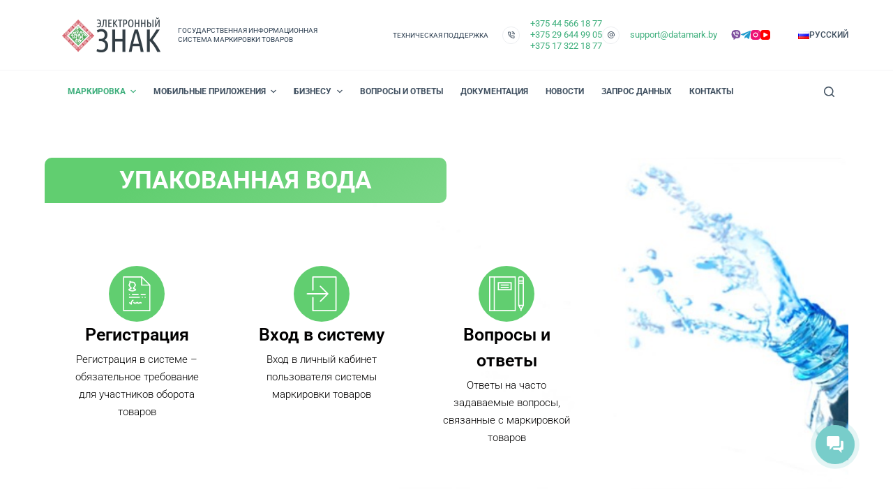

--- FILE ---
content_type: text/html; charset=UTF-8
request_url: https://datamark.by/markirovka-vodi/
body_size: 70923
content:
<!doctype html>
<html lang="ru-RU" prefix="og: https://ogp.me/ns#">
<head>
	
	<meta charset="UTF-8">
	<meta name="viewport" content="width=device-width, initial-scale=1, maximum-scale=5, viewport-fit=cover">
	<link rel="profile" href="https://gmpg.org/xfn/11">

	
<!-- SEO от Rank Math - https://rankmath.com/ -->
<title>Упакованная вода - «Электронный знак»</title>
<meta name="description" content="Государства-члены ЕАЭС в соответствии с Решением Совета ЕЭК от 29.10.2021 № 113 самостоятельно определяют дату введения и порядок маркировки воды упакованной"/>
<meta name="robots" content="follow, index, max-snippet:-1, max-video-preview:-1, max-image-preview:large"/>
<link rel="canonical" href="https://datamark.by/markirovka-vodi/" />
<meta property="og:locale" content="ru_RU" />
<meta property="og:type" content="article" />
<meta property="og:title" content="Упакованная вода - «Электронный знак»" />
<meta property="og:description" content="Государства-члены ЕАЭС в соответствии с Решением Совета ЕЭК от 29.10.2021 № 113 самостоятельно определяют дату введения и порядок маркировки воды упакованной" />
<meta property="og:url" content="https://datamark.by/markirovka-vodi/" />
<meta property="og:site_name" content="Электронный знак" />
<meta property="og:updated_time" content="2025-10-01T08:18:31+03:00" />
<meta property="og:image" content="https://datamark.by/wp-content/uploads/2021/12/mineralnaya-voda-v-stakane.jpg" />
<meta property="og:image:secure_url" content="https://datamark.by/wp-content/uploads/2021/12/mineralnaya-voda-v-stakane.jpg" />
<meta property="og:image:width" content="1920" />
<meta property="og:image:height" content="1277" />
<meta property="og:image:alt" content="Маркировка воды" />
<meta property="og:image:type" content="image/jpeg" />
<meta property="article:published_time" content="2024-03-04T14:48:55+03:00" />
<meta property="article:modified_time" content="2025-10-01T08:18:31+03:00" />
<meta name="twitter:card" content="summary_large_image" />
<meta name="twitter:title" content="Упакованная вода - «Электронный знак»" />
<meta name="twitter:description" content="Государства-члены ЕАЭС в соответствии с Решением Совета ЕЭК от 29.10.2021 № 113 самостоятельно определяют дату введения и порядок маркировки воды упакованной" />
<meta name="twitter:image" content="https://datamark.by/wp-content/uploads/2021/12/mineralnaya-voda-v-stakane.jpg" />
<meta name="twitter:label1" content="Время чтения" />
<meta name="twitter:data1" content="9 минут" />
<script type="application/ld+json" class="rank-math-schema">{"@context":"https://schema.org","@graph":[{"@type":"Place","@id":"https://datamark.by/#place","address":{"@type":"PostalAddress","streetAddress":"\u043f\u0440-\u0442 \u0416\u0443\u043a\u043e\u0432\u0430, 29, \u0411\u0426 \u00ab\u041a\u0440\u0430\u0441\u0430\u0432i\u043a\u00bb, 14 \u044d\u0442\u0430\u0436","addressLocality":"\u041c\u0438\u043d\u0441\u043a","addressCountry":"\u0411\u0435\u043b\u0430\u0440\u0443\u0441\u044c"}},{"@type":"Organization","@id":"https://datamark.by/#organization","name":"\u0413\u043e\u0441\u0443\u0434\u0430\u0440\u0441\u0442\u0432\u0435\u043d\u043d\u0430\u044f \u0438\u043d\u0444\u043e\u0440\u043c\u0430\u0446\u0438\u043e\u043d\u043d\u0430\u044f \u0441\u0438\u0441\u0442\u0435\u043c\u0430 \u043c\u0430\u0440\u043a\u0438\u0440\u043e\u0432\u043a\u0438 \u0442\u043e\u0432\u0430\u0440\u043e\u0432 \\\"\u042d\u043b\u0435\u043a\u0442\u0440\u043e\u043d\u043d\u044b\u0439 \u0437\u043d\u0430\u043a\\\"","url":"https://datamark.by","email":"support@datamark.by","address":{"@type":"PostalAddress","streetAddress":"\u043f\u0440-\u0442 \u0416\u0443\u043a\u043e\u0432\u0430, 29, \u0411\u0426 \u00ab\u041a\u0440\u0430\u0441\u0430\u0432i\u043a\u00bb, 14 \u044d\u0442\u0430\u0436","addressLocality":"\u041c\u0438\u043d\u0441\u043a","addressCountry":"\u0411\u0435\u043b\u0430\u0440\u0443\u0441\u044c"},"logo":{"@type":"ImageObject","@id":"https://datamark.by/#logo","url":"https://datamark.by/wp-content/uploads/2020/02/Logo_datamark_34.png","contentUrl":"https://datamark.by/wp-content/uploads/2020/02/Logo_datamark_34.png","caption":"\u042d\u043b\u0435\u043a\u0442\u0440\u043e\u043d\u043d\u044b\u0439 \u0437\u043d\u0430\u043a","inLanguage":"ru-RU","width":"212","height":"75"},"contactPoint":[{"@type":"ContactPoint","telephone":"+375445661877","contactType":"technical support"},{"@type":"ContactPoint","telephone":"+375296449905","contactType":"technical support"}],"location":{"@id":"https://datamark.by/#place"}},{"@type":"WebSite","@id":"https://datamark.by/#website","url":"https://datamark.by","name":"\u042d\u043b\u0435\u043a\u0442\u0440\u043e\u043d\u043d\u044b\u0439 \u0437\u043d\u0430\u043a","publisher":{"@id":"https://datamark.by/#organization"},"inLanguage":"ru-RU"},{"@type":"ImageObject","@id":"https://datamark.by/wp-content/uploads/2021/12/mineralnaya-voda-v-stakane.jpg","url":"https://datamark.by/wp-content/uploads/2021/12/mineralnaya-voda-v-stakane.jpg","width":"1920","height":"1277","inLanguage":"ru-RU"},{"@type":"WebPage","@id":"https://datamark.by/markirovka-vodi/#webpage","url":"https://datamark.by/markirovka-vodi/","name":"\u0423\u043f\u0430\u043a\u043e\u0432\u0430\u043d\u043d\u0430\u044f \u0432\u043e\u0434\u0430 - \u00ab\u042d\u043b\u0435\u043a\u0442\u0440\u043e\u043d\u043d\u044b\u0439 \u0437\u043d\u0430\u043a\u00bb","datePublished":"2024-03-04T14:48:55+03:00","dateModified":"2025-10-01T08:18:31+03:00","isPartOf":{"@id":"https://datamark.by/#website"},"primaryImageOfPage":{"@id":"https://datamark.by/wp-content/uploads/2021/12/mineralnaya-voda-v-stakane.jpg"},"inLanguage":"ru-RU"},{"@type":"Person","@id":"https://datamark.by/markirovka-vodi/#author","name":"Datamark.by VA","image":{"@type":"ImageObject","@id":"https://secure.gravatar.com/avatar/a586ff736213490866650b1d148c14217c404fb55b21ffdd1097a2d291233159?s=96&amp;d=mm&amp;r=g","url":"https://secure.gravatar.com/avatar/a586ff736213490866650b1d148c14217c404fb55b21ffdd1097a2d291233159?s=96&amp;d=mm&amp;r=g","caption":"Datamark.by VA","inLanguage":"ru-RU"},"worksFor":{"@id":"https://datamark.by/#organization"}},{"@type":"Article","headline":"\u0423\u043f\u0430\u043a\u043e\u0432\u0430\u043d\u043d\u0430\u044f \u0432\u043e\u0434\u0430 - \u00ab\u042d\u043b\u0435\u043a\u0442\u0440\u043e\u043d\u043d\u044b\u0439 \u0437\u043d\u0430\u043a\u00bb","keywords":"\u041c\u0430\u0440\u043a\u0438\u0440\u043e\u0432\u043a\u0430 \u0432\u043e\u0434\u044b,\u041c\u0430\u0440\u043a\u0438\u0440\u043e\u0432\u043a\u0430 \u0443\u043f\u0430\u043a\u043e\u0432\u0430\u043d\u043d\u043e\u0439 \u0432\u043e\u0434\u044b,\u0421\u0418 \u0432\u043e\u0434\u044b","datePublished":"2024-03-04T14:48:55+03:00","dateModified":"2025-10-01T08:18:31+03:00","author":{"@id":"https://datamark.by/markirovka-vodi/#author","name":"Datamark.by VA"},"publisher":{"@id":"https://datamark.by/#organization"},"description":"\u0413\u043e\u0441\u0443\u0434\u0430\u0440\u0441\u0442\u0432\u0430-\u0447\u043b\u0435\u043d\u044b \u0415\u0410\u042d\u0421 \u0432 \u0441\u043e\u043e\u0442\u0432\u0435\u0442\u0441\u0442\u0432\u0438\u0438 \u0441 \u0420\u0435\u0448\u0435\u043d\u0438\u0435\u043c \u0421\u043e\u0432\u0435\u0442\u0430 \u0415\u042d\u041a \u043e\u0442 29.10.2021 \u2116\u00a0113 \u0441\u0430\u043c\u043e\u0441\u0442\u043e\u044f\u0442\u0435\u043b\u044c\u043d\u043e \u043e\u043f\u0440\u0435\u0434\u0435\u043b\u044f\u044e\u0442 \u0434\u0430\u0442\u0443 \u0432\u0432\u0435\u0434\u0435\u043d\u0438\u044f \u0438 \u043f\u043e\u0440\u044f\u0434\u043e\u043a \u043c\u0430\u0440\u043a\u0438\u0440\u043e\u0432\u043a\u0438 \u0432\u043e\u0434\u044b \u0443\u043f\u0430\u043a\u043e\u0432\u0430\u043d\u043d\u043e\u0439","name":"\u0423\u043f\u0430\u043a\u043e\u0432\u0430\u043d\u043d\u0430\u044f \u0432\u043e\u0434\u0430 - \u00ab\u042d\u043b\u0435\u043a\u0442\u0440\u043e\u043d\u043d\u044b\u0439 \u0437\u043d\u0430\u043a\u00bb","@id":"https://datamark.by/markirovka-vodi/#richSnippet","isPartOf":{"@id":"https://datamark.by/markirovka-vodi/#webpage"},"image":{"@id":"https://datamark.by/wp-content/uploads/2021/12/mineralnaya-voda-v-stakane.jpg"},"inLanguage":"ru-RU","mainEntityOfPage":{"@id":"https://datamark.by/markirovka-vodi/#webpage"}}]}</script>
<!-- /Rank Math WordPress SEO плагин -->

<link rel="alternate" type="application/rss+xml" title="«Электронный знак» &raquo; Лента" href="https://datamark.by/feed/" />
<link rel="alternate" type="application/rss+xml" title="«Электронный знак» &raquo; Лента комментариев" href="https://datamark.by/comments/feed/" />
<link rel="alternate" type="text/calendar" title="«Электронный знак» &raquo; Новостная лента iCal" href="https://datamark.by/events/?ical=1" />
<script consent-skip-blocker="1" data-skip-lazy-load="js-extra" data-cfasync="false">
(function () {
  // Web Font Loader compatibility (https://github.com/typekit/webfontloader)
  var modules = {
    typekit: "https://use.typekit.net",
    google: "https://fonts.googleapis.com/"
  };

  var load = function (config) {
    setTimeout(function () {
      var a = window.consentApi;

      // Only when blocker is active
      if (a) {
        // Iterate all modules and handle in a single `WebFont.load`
        Object.keys(modules).forEach(function (module) {
          var newConfigWithoutOtherModules = JSON.parse(
            JSON.stringify(config)
          );
          Object.keys(modules).forEach(function (toRemove) {
            if (toRemove !== module) {
              delete newConfigWithoutOtherModules[toRemove];
            }
          });

          if (newConfigWithoutOtherModules[module]) {
            a.unblock(modules[module]).then(function () {
              var originalLoad = window.WebFont.load;
              if (originalLoad !== load) {
                originalLoad(newConfigWithoutOtherModules);
              }
            });
          }
        });
      }
    }, 0);
  };

  if (!window.WebFont) {
    window.WebFont = {
      load: load
    };
  }
})();
</script><!-- Yandex.Metrika counter -->
<script consent-skip-blocker="1" data-skip-lazy-load="js-extra" data-cfasync="false" type="text/javascript" >
(function(m,e,t,r,i,k,a){m[i]=m[i]||function(){(m[i].a=m[i].a||[]).push(arguments)};
m[i].l=1*new Date();
for (var j = 0; j < document.scripts.length; j++) {if (document.scripts[j].src === r) { return; }}
k=e.createElement(t),a=e.getElementsByTagName(t)[0],k.async=1,k.src=r,a.parentNode.insertBefore(k,a)})
(window, document, "script", "https://mc.yandex.ru/metrika/tag.js", "ym");

ym(53069383, "init", {
        clickmap:true,
        trackLinks:true,
        accurateTrackBounce:true,
        webvisor:true
});
</script>
<noscript><div><img style="position:absolute; left:-9999px;" alt="" consent-original-src-_="https://mc.yandex.ru/watch/53069383" consent-required="19374" consent-by="services" consent-id="19378"/></div></noscript>
<!-- /Yandex.Metrika counter --><style>[consent-id]:not(.rcb-content-blocker):not([consent-transaction-complete]):not([consent-visual-use-parent^="children:"]):not([consent-confirm]){opacity:0!important;}</style><link rel="preload" href="https://datamark.by/wp-content/69287dacb662db1733bd6398a6b621a4/dist/1220066444.js?ver=af932e55e5f194c31fb69933f509c364" as="script" />
<link rel="preload" href="https://datamark.by/wp-content/69287dacb662db1733bd6398a6b621a4/dist/1526357415.js?ver=7c96eac7e9016c1da847484fbb7df766" as="script" />
<link rel="preload" href="https://datamark.by/wp-content/plugins/real-cookie-banner-pro/public/lib/animate.css/animate.min.css?ver=4.1.1" as="style" />
<script data-cfasync="false" defer src="https://datamark.by/wp-content/69287dacb662db1733bd6398a6b621a4/dist/1220066444.js?ver=af932e55e5f194c31fb69933f509c364" id="real-cookie-banner-pro-vendor-real-cookie-banner-pro-banner-js"></script>
<script type="application/json" data-skip-lazy-load="js-extra" data-skip-moving="true" data-no-defer nitro-exclude data-alt-type="application/ld+json" data-dont-merge data-wpmeteor-nooptimize="true" data-cfasync="false" id="a6b7a796ac8c797ff115ef09febc11cae1-js-extra">{"slug":"real-cookie-banner-pro","textDomain":"real-cookie-banner","version":"5.0.6","restUrl":"https:\/\/datamark.by\/wp-json\/real-cookie-banner\/v1\/","restNamespace":"real-cookie-banner\/v1","restPathObfuscateOffset":"290521854d3f1842","restRoot":"https:\/\/datamark.by\/wp-json\/","restQuery":{"_v":"5.0.6","_locale":"user","_dataLocale":"ru","lang":"ru"},"restNonce":"bb960ef4d9","restRecreateNonceEndpoint":"https:\/\/datamark.by\/wp-admin\/admin-ajax.php?action=rest-nonce","publicUrl":"https:\/\/datamark.by\/wp-content\/plugins\/real-cookie-banner-pro\/public\/","chunkFolder":"dist","chunksLanguageFolder":"https:\/\/datamark.by\/wp-content\/languages\/mo-cache\/real-cookie-banner-pro\/","chunks":{},"others":{"customizeValuesBanner":"{\"layout\":{\"type\":\"dialog\",\"maxHeightEnabled\":false,\"maxHeight\":740,\"dialogMaxWidth\":530,\"dialogPosition\":\"middleCenter\",\"dialogMargin\":[0,0,0,0],\"bannerPosition\":\"bottom\",\"bannerMaxWidth\":1024,\"dialogBorderRadius\":3,\"borderRadius\":5,\"animationIn\":\"slideInUp\",\"animationInDuration\":500,\"animationInOnlyMobile\":true,\"animationOut\":\"none\",\"animationOutDuration\":500,\"animationOutOnlyMobile\":true,\"overlay\":true,\"overlayBg\":\"#000000\",\"overlayBgAlpha\":38,\"overlayBlur\":2},\"decision\":{\"acceptAll\":\"button\",\"acceptEssentials\":\"button\",\"showCloseIcon\":false,\"acceptIndividual\":\"button\",\"buttonOrder\":\"all,essential,save,individual\",\"showGroups\":false,\"groupsFirstView\":false,\"saveButton\":\"always\"},\"design\":{\"bg\":\"#ffffff\",\"textAlign\":\"center\",\"linkTextDecoration\":\"underline\",\"borderWidth\":0,\"borderColor\":\"#ffffff\",\"fontSize\":13,\"fontColor\":\"#2b2b2b\",\"fontInheritFamily\":true,\"fontFamily\":\"Arial, Helvetica, sans-serif\",\"fontWeight\":\"normal\",\"boxShadowEnabled\":true,\"boxShadowOffsetX\":0,\"boxShadowOffsetY\":5,\"boxShadowBlurRadius\":13,\"boxShadowSpreadRadius\":0,\"boxShadowColor\":\"#000000\",\"boxShadowColorAlpha\":20},\"headerDesign\":{\"inheritBg\":true,\"bg\":\"#f4f4f4\",\"inheritTextAlign\":true,\"textAlign\":\"center\",\"padding\":[17,20,15,20],\"logo\":\"https:\\\/\\\/datamark.by\\\/wp-content\\\/uploads\\\/2020\\\/02\\\/Logo_datamark_34.png\",\"logoRetina\":\"\",\"logoMaxHeight\":40,\"logoPosition\":\"left\",\"logoMargin\":[5,15,5,15],\"fontSize\":20,\"fontColor\":\"#2b2b2b\",\"fontInheritFamily\":true,\"fontFamily\":\"Arial, Helvetica, sans-serif\",\"fontWeight\":\"normal\",\"borderWidth\":1,\"borderColor\":\"#efefef\",\"logoFitDim\":[113.06666666666666,40]},\"bodyDesign\":{\"padding\":[15,20,5,20],\"descriptionInheritFontSize\":true,\"descriptionFontSize\":13,\"dottedGroupsInheritFontSize\":true,\"dottedGroupsFontSize\":13,\"dottedGroupsBulletColor\":\"#15779b\",\"teachingsInheritTextAlign\":true,\"teachingsTextAlign\":\"center\",\"teachingsSeparatorActive\":true,\"teachingsSeparatorWidth\":151,\"teachingsSeparatorHeight\":2,\"teachingsSeparatorColor\":\"#33a370\",\"teachingsInheritFontSize\":false,\"teachingsFontSize\":12,\"teachingsInheritFontColor\":false,\"teachingsFontColor\":\"#7c7c7c\",\"accordionMargin\":[10,0,5,0],\"accordionPadding\":[5,10,5,10],\"accordionArrowType\":\"outlined\",\"accordionArrowColor\":\"#15779b\",\"accordionBg\":\"#ffffff\",\"accordionActiveBg\":\"#f9f9f9\",\"accordionHoverBg\":\"#efefef\",\"accordionBorderWidth\":1,\"accordionBorderColor\":\"#efefef\",\"accordionTitleFontSize\":12,\"accordionTitleFontColor\":\"#2b2b2b\",\"accordionTitleFontWeight\":\"normal\",\"accordionDescriptionMargin\":[5,0,0,0],\"accordionDescriptionFontSize\":12,\"accordionDescriptionFontColor\":\"#828282\",\"accordionDescriptionFontWeight\":\"normal\",\"acceptAllOneRowLayout\":false,\"acceptAllPadding\":[10,10,10,10],\"acceptAllBg\":\"#33a370\",\"acceptAllTextAlign\":\"center\",\"acceptAllFontSize\":18,\"acceptAllFontColor\":\"#ffffff\",\"acceptAllFontWeight\":\"normal\",\"acceptAllBorderWidth\":0,\"acceptAllBorderColor\":\"#000000\",\"acceptAllHoverBg\":\"#04a356\",\"acceptAllHoverFontColor\":\"#ffffff\",\"acceptAllHoverBorderColor\":\"#000000\",\"acceptEssentialsUseAcceptAll\":true,\"acceptEssentialsButtonType\":\"\",\"acceptEssentialsPadding\":[10,10,10,10],\"acceptEssentialsBg\":\"#efefef\",\"acceptEssentialsTextAlign\":\"center\",\"acceptEssentialsFontSize\":18,\"acceptEssentialsFontColor\":\"#0a0a0a\",\"acceptEssentialsFontWeight\":\"normal\",\"acceptEssentialsBorderWidth\":0,\"acceptEssentialsBorderColor\":\"#000000\",\"acceptEssentialsHoverBg\":\"#e8e8e8\",\"acceptEssentialsHoverFontColor\":\"#000000\",\"acceptEssentialsHoverBorderColor\":\"#000000\",\"acceptIndividualPadding\":[5,5,5,5],\"acceptIndividualBg\":\"#ffffff\",\"acceptIndividualTextAlign\":\"center\",\"acceptIndividualFontSize\":15,\"acceptIndividualFontColor\":\"#33a370\",\"acceptIndividualFontWeight\":\"normal\",\"acceptIndividualBorderWidth\":0,\"acceptIndividualBorderColor\":\"#000000\",\"acceptIndividualHoverBg\":\"#ffffff\",\"acceptIndividualHoverFontColor\":\"#01a35a\",\"acceptIndividualHoverBorderColor\":\"#000000\"},\"footerDesign\":{\"poweredByLink\":false,\"inheritBg\":false,\"bg\":\"#fcfcfc\",\"inheritTextAlign\":true,\"textAlign\":\"center\",\"padding\":[10,20,15,20],\"fontSize\":14,\"fontColor\":\"#7c7c7c\",\"fontInheritFamily\":true,\"fontFamily\":\"Arial, Helvetica, sans-serif\",\"fontWeight\":\"normal\",\"hoverFontColor\":\"#2b2b2b\",\"borderWidth\":1,\"borderColor\":\"#efefef\",\"languageSwitcher\":\"flags\"},\"texts\":{\"headline\":\"\\u041e\\u0431\\u0440\\u0430\\u0431\\u043e\\u0442\\u043a\\u0430 \\u0444\\u0430\\u0439\\u043b\\u043e\\u0432 cookie\",\"description\":\"<span style=\\\"vertical-align: inherit\\\"><span style=\\\"vertical-align: inherit\\\">\\u041c\\u044b \\u0438\\u0441\\u043f\\u043e\\u043b\\u044c\\u0437\\u0443\\u0435\\u043c \\u0444\\u0430\\u0439\\u043b\\u044b cookie \\u0438 \\u0430\\u043d\\u0430\\u043b\\u043e\\u0433\\u0438\\u0447\\u043d\\u044b\\u0435 \\u0442\\u0435\\u0445\\u043d\\u043e\\u043b\\u043e\\u0433\\u0438\\u0438 \\u043d\\u0430 \\u043d\\u0430\\u0448\\u0435\\u043c \\u0432\\u0435\\u0431-\\u0441\\u0430\\u0439\\u0442\\u0435 \\u0438 \\u043e\\u0431\\u0440\\u0430\\u0431\\u0430\\u0442\\u044b\\u0432\\u0430\\u0435\\u043c \\u0432\\u0430\\u0448\\u0438 \\u043b\\u0438\\u0447\\u043d\\u044b\\u0435 \\u0434\\u0430\\u043d\\u043d\\u044b\\u0435 (\\u043d\\u0430\\u043f\\u0440\\u0438\\u043c\\u0435\\u0440, IP-\\u0430\\u0434\\u0440\\u0435\\u0441), \\u043d\\u0430\\u043f\\u0440\\u0438\\u043c\\u0435\\u0440, \\u0434\\u043b\\u044f \\u043f\\u0435\\u0440\\u0441\\u043e\\u043d\\u0430\\u043b\\u0438\\u0437\\u0430\\u0446\\u0438\\u0438 \\u043a\\u043e\\u043d\\u0442\\u0435\\u043d\\u0442\\u0430 \\u0438 \\u0440\\u0435\\u043a\\u043b\\u0430\\u043c\\u044b, \\u0434\\u043b\\u044f \\u0438\\u043d\\u0442\\u0435\\u0433\\u0440\\u0430\\u0446\\u0438\\u0438 \\u043c\\u0443\\u043b\\u044c\\u0442\\u0438\\u043c\\u0435\\u0434\\u0438\\u0430 \\u043e\\u0442 \\u0441\\u0442\\u043e\\u0440\\u043e\\u043d\\u043d\\u0438\\u0445 \\u043f\\u043e\\u0441\\u0442\\u0430\\u0432\\u0449\\u0438\\u043a\\u043e\\u0432 \\u0438\\u043b\\u0438 \\u0434\\u043b\\u044f \\u0430\\u043d\\u0430\\u043b\\u0438\\u0437\\u0430 \\u0442\\u0440\\u0430\\u0444\\u0438\\u043a\\u0430 \\u043d\\u0430 \\u043d\\u0430\\u0448\\u0435\\u043c \\u0432\\u0435\\u0431-\\u0441\\u0430\\u0439\\u0442\\u0435.\\u00a0\\u041e\\u0431\\u0440\\u0430\\u0431\\u043e\\u0442\\u043a\\u0430 \\u0434\\u0430\\u043d\\u043d\\u044b\\u0445 \\u0442\\u0430\\u043a\\u0436\\u0435 \\u043c\\u043e\\u0436\\u0435\\u0442 \\u043f\\u0440\\u043e\\u0438\\u0441\\u0445\\u043e\\u0434\\u0438\\u0442\\u044c \\u0432 \\u0440\\u0435\\u0437\\u0443\\u043b\\u044c\\u0442\\u0430\\u0442\\u0435 \\u0443\\u0441\\u0442\\u0430\\u043d\\u043e\\u0432\\u043a\\u0438 \\u0444\\u0430\\u0439\\u043b\\u043e\\u0432 cookie.<br \\\/><br \\\/>\\u041e\\u0431\\u0440\\u0430\\u0431\\u043e\\u0442\\u043a\\u0430 \\u0434\\u0430\\u043d\\u043d\\u044b\\u0445 \\u043c\\u043e\\u0436\\u0435\\u0442 \\u043e\\u0441\\u0443\\u0449\\u0435\\u0441\\u0442\\u0432\\u043b\\u044f\\u0442\\u044c\\u0441\\u044f \\u0441 \\u0432\\u0430\\u0448\\u0435\\u0433\\u043e \\u0441\\u043e\\u0433\\u043b\\u0430\\u0441\\u0438\\u044f \\u0438\\u043b\\u0438 \\u043d\\u0430 \\u043e\\u0441\\u043d\\u043e\\u0432\\u0430\\u043d\\u0438\\u0438 \\u0437\\u0430\\u043a\\u043e\\u043d\\u043d\\u043e\\u0433\\u043e \\u0438\\u043d\\u0442\\u0435\\u0440\\u0435\\u0441\\u0430, \\u043f\\u0440\\u043e\\u0442\\u0438\\u0432 \\u043a\\u043e\\u0442\\u043e\\u0440\\u043e\\u0433\\u043e \\u0432\\u044b \\u043c\\u043e\\u0436\\u0435\\u0442\\u0435 \\u0432\\u043e\\u0437\\u0440\\u0430\\u0437\\u0438\\u0442\\u044c \\u0432 \\u043d\\u0430\\u0441\\u0442\\u0440\\u043e\\u0439\\u043a\\u0430\\u0445 \\u043a\\u043e\\u043d\\u0444\\u0438\\u0434\\u0435\\u043d\\u0446\\u0438\\u0430\\u043b\\u044c\\u043d\\u043e\\u0441\\u0442\\u0438. \\u0412\\u044b \\u0438\\u043c\\u0435\\u0435\\u0442\\u0435 \\u043f\\u0440\\u0430\\u0432\\u043e \\u043d\\u0435 \\u0434\\u0430\\u0432\\u0430\\u0442\\u044c \\u0441\\u043e\\u0433\\u043b\\u0430\\u0441\\u0438\\u0435 \\u0438 \\u0438\\u0437\\u043c\\u0435\\u043d\\u0438\\u0442\\u044c \\u0438\\u043b\\u0438 \\u043e\\u0442\\u043e\\u0437\\u0432\\u0430\\u0442\\u044c \\u0441\\u0432\\u043e\\u0435 \\u0441\\u043e\\u0433\\u043b\\u0430\\u0441\\u0438\\u0435 \\u043f\\u043e\\u0437\\u0434\\u043d\\u0435\\u0435. \\u0414\\u043b\\u044f \\u043f\\u043e\\u043b\\u0443\\u0447\\u0435\\u043d\\u0438\\u044f \\u0434\\u043e\\u043f\\u043e\\u043b\\u043d\\u0438\\u0442\\u0435\\u043b\\u044c\\u043d\\u043e\\u0439 \\u0438\\u043d\\u0444\\u043e\\u0440\\u043c\\u0430\\u0446\\u0438\\u0438 \\u043e\\u0431 \\u0438\\u0441\\u043f\\u043e\\u043b\\u044c\\u0437\\u043e\\u0432\\u0430\\u043d\\u0438\\u0438 \\u0432\\u0430\\u0448\\u0438\\u0445 \\u0434\\u0430\\u043d\\u043d\\u044b\\u0445 \\u043e\\u0437\\u043d\\u0430\\u043a\\u043e\\u043c\\u044c\\u0442\\u0435\\u0441\\u044c \\u0441 \\u043d\\u0430\\u0448\\u0435\\u0439 {{privacyPolicy}}\\u041f\\u043e\\u043b\\u0438\\u0442\\u0438\\u043a\\u043e\\u0439 \\u0432 \\u043e\\u0442\\u043d\\u043e\\u0448\\u0435\\u043d\\u0438\\u0438 \\u043e\\u0431\\u0440\\u0430\\u0431\\u043e\\u0442\\u043a\\u0438 cookie{{\\\/privacyPolicy}}.<\\\/span><\\\/span>\",\"acceptAll\":\"\\u041f\\u0440\\u0438\\u043d\\u044f\\u0442\\u044c \\u0432\\u0441\\u0435\",\"acceptEssentials\":\"\\u041e\\u0442\\u043a\\u043b\\u043e\\u043d\\u0438\\u0442\\u044c\",\"acceptIndividual\":\"\\u041d\\u0430\\u0441\\u0442\\u0440\\u043e\\u0439\\u043a\\u0438\",\"poweredBy\":\"3\",\"dataProcessingInUnsafeCountries\":\"Some services process personal data in unsecure third countries. By consenting to the use of these services, you also consent to the processing of your data in these unsecure third countries in accordance with {{legalBasis}}. This involves risks that your data will be processed by authorities for control and monitoring purposes, perhaps without the possibility of a legal recourse.\",\"ageNoticeBanner\":\"\",\"ageNoticeBlocker\":\"\",\"listServicesNotice\":\"\",\"listServicesLegitimateInterestNotice\":\"In addition, {{services}} are loaded based on a legitimate interest.\",\"tcfStacksCustomName\":\"Services with various purposes outside the TCF standard\",\"tcfStacksCustomDescription\":\"Services that do not share consents via the TCF standard, but via other technologies. These are divided into several groups according to their purpose. Some of them are used based on a legitimate interest (e.g. threat prevention), others are used only with your consent. Details about the individual groups and purposes of the services can be found in the individual privacy settings.\",\"consentForwardingExternalHosts\":\"Your consent is also applicable on {{websites}}.\",\"blockerHeadline\":\"{{name}} \\u0437\\u0430\\u0431\\u043b\\u043e\\u043a\\u0438\\u0440\\u043e\\u0432\\u0430\\u043d \\u0438\\u0437-\\u0437\\u0430 \\u043d\\u0430\\u0441\\u0442\\u0440\\u043e\\u0435\\u043a \\u043a\\u043e\\u043d\\u0444\\u0438\\u0434\\u0435\\u043d\\u0446\\u0438\\u0430\\u043b\\u044c\\u043d\\u043e\\u0441\\u0442\\u0438\",\"blockerLinkShowMissing\":\"\\u041f\\u043e\\u043a\\u0430\\u0437\\u0430\\u0442\\u044c \\u0432\\u0441\\u0435 cookie, \\u043d\\u0430 \\u043a\\u043e\\u0442\\u043e\\u0440\\u044b\\u0435 \\u0432\\u0430\\u043c \\u0435\\u0449\\u0435 \\u043d\\u0443\\u0436\\u043d\\u043e \\u0441\\u043e\\u0433\\u043b\\u0430\\u0441\\u0438\\u0442\\u044c\\u0441\\u044f\",\"blockerLoadButton\":\"\\u041f\\u0440\\u0438\\u043d\\u044f\\u0442\\u044c cookie \\u0438 \\u0437\\u0430\\u0433\\u0440\\u0443\\u0437\\u0438\\u0442\\u044c \\u043a\\u043e\\u043d\\u0442\\u0435\\u043d\\u0442\",\"blockerAcceptInfo\":\"<span style=\\\"vertical-align: inherit\\\"><span style=\\\"vertical-align: inherit\\\">\\u0417\\u0430\\u0433\\u0440\\u0443\\u0437\\u043a\\u0430 \\u0437\\u0430\\u0431\\u043b\\u043e\\u043a\\u0438\\u0440\\u043e\\u0432\\u0430\\u043d\\u043d\\u043e\\u0433\\u043e \\u043a\\u043e\\u043d\\u0442\\u0435\\u043d\\u0442\\u0430 \\u0438\\u0437\\u043c\\u0435\\u043d\\u0438\\u0442 \\u0432\\u0430\\u0448\\u0438 \\u043d\\u0430\\u0441\\u0442\\u0440\\u043e\\u0439\\u043a\\u0438 \\u043a\\u043e\\u043d\\u0444\\u0438\\u0434\\u0435\\u043d\\u0446\\u0438\\u0430\\u043b\\u044c\\u043d\\u043e\\u0441\\u0442\\u0438. <\\\/span><span style=\\\"vertical-align: inherit\\\">\\u041a\\u043e\\u043d\\u0442\\u0435\\u043d\\u0442 \\u0438\\u0437 \\u044d\\u0442\\u043e\\u0433\\u043e \\u0441\\u0435\\u0440\\u0432\\u0438\\u0441\\u0430 \\u043d\\u0435 \\u0431\\u0443\\u0434\\u0435\\u0442 \\u0437\\u0430\\u0431\\u043b\\u043e\\u043a\\u0438\\u0440\\u043e\\u0432\\u0430\\u043d \\u0432 \\u0431\\u0443\\u0434\\u0443\\u0449\\u0435\\u043c.<\\\/span><\\\/span>\",\"stickyHistory\":\"Privacy settings history\",\"stickyRevoke\":\"Revoke consents\",\"stickyRevokeSuccessMessage\":\"You have successfully revoked consent for services with its cookies and personal data processing. The page will be reloaded now!\",\"stickyChange\":\"Change privacy settings\"},\"individualLayout\":{\"inheritDialogMaxWidth\":false,\"dialogMaxWidth\":970,\"inheritBannerMaxWidth\":true,\"bannerMaxWidth\":1980,\"descriptionTextAlign\":\"left\"},\"group\":{\"checkboxBg\":\"#f0f0f0\",\"checkboxBorderWidth\":1,\"checkboxBorderColor\":\"#d2d2d2\",\"checkboxActiveColor\":\"#ffffff\",\"checkboxActiveBg\":\"#33a370\",\"checkboxActiveBorderColor\":\"#33a370\",\"groupInheritBg\":true,\"groupBg\":\"#f4f4f4\",\"groupPadding\":[15,15,15,15],\"groupSpacing\":10,\"groupBorderRadius\":5,\"groupBorderWidth\":1,\"groupBorderColor\":\"#f4f4f4\",\"headlineFontSize\":16,\"headlineFontWeight\":\"normal\",\"headlineFontColor\":\"#2b2b2b\",\"descriptionFontSize\":14,\"descriptionFontColor\":\"#7c7c7c\",\"linkColor\":\"#7c7c7c\",\"linkHoverColor\":\"#2b2b2b\",\"detailsHideLessRelevant\":true},\"saveButton\":{\"useAcceptAll\":true,\"type\":\"link\",\"padding\":[10,10,10,10],\"bg\":\"#efefef\",\"textAlign\":\"center\",\"fontSize\":18,\"fontColor\":\"#0a0a0a\",\"fontWeight\":\"normal\",\"borderWidth\":1,\"borderColor\":\"#000000\",\"hoverBg\":\"#e8e8e8\",\"hoverFontColor\":\"#000000\",\"hoverBorderColor\":\"#000000\"},\"individualTexts\":{\"headline\":\"\\u0418\\u043d\\u0434\\u0438\\u0432\\u0438\\u0434\\u0443\\u0430\\u043b\\u044c\\u043d\\u044b\\u0435 \\u043d\\u0430\\u0441\\u0442\\u0440\\u043e\\u0439\\u043a\\u0438 \\u043a\\u043e\\u043d\\u0444\\u0438\\u0434\\u0435\\u043d\\u0446\\u0438\\u0430\\u043b\\u044c\\u043d\\u043e\\u0441\\u0442\\u0438\",\"description\":\"<span style=\\\"vertical-align: inherit\\\"><span style=\\\"vertical-align: inherit\\\">\\u041c\\u044b \\u0438\\u0441\\u043f\\u043e\\u043b\\u044c\\u0437\\u0443\\u0435\\u043c \\u0444\\u0430\\u0439\\u043b\\u044b cookie \\u0438 \\u0430\\u043d\\u0430\\u043b\\u043e\\u0433\\u0438\\u0447\\u043d\\u044b\\u0435 \\u0442\\u0435\\u0445\\u043d\\u043e\\u043b\\u043e\\u0433\\u0438\\u0438 \\u043d\\u0430 \\u043d\\u0430\\u0448\\u0435\\u043c \\u0432\\u0435\\u0431-\\u0441\\u0430\\u0439\\u0442\\u0435 \\u0438 \\u043e\\u0431\\u0440\\u0430\\u0431\\u0430\\u0442\\u044b\\u0432\\u0430\\u0435\\u043c \\u0432\\u0430\\u0448\\u0438 \\u043b\\u0438\\u0447\\u043d\\u044b\\u0435 \\u0434\\u0430\\u043d\\u043d\\u044b\\u0435 (\\u043d\\u0430\\u043f\\u0440\\u0438\\u043c\\u0435\\u0440, IP-\\u0430\\u0434\\u0440\\u0435\\u0441), \\u043d\\u0430\\u043f\\u0440\\u0438\\u043c\\u0435\\u0440, \\u0434\\u043b\\u044f \\u043f\\u0435\\u0440\\u0441\\u043e\\u043d\\u0430\\u043b\\u0438\\u0437\\u0430\\u0446\\u0438\\u0438 \\u043a\\u043e\\u043d\\u0442\\u0435\\u043d\\u0442\\u0430 \\u0438 \\u0440\\u0435\\u043a\\u043b\\u0430\\u043c\\u044b, \\u0434\\u043b\\u044f \\u0438\\u043d\\u0442\\u0435\\u0433\\u0440\\u0430\\u0446\\u0438\\u0438 \\u043c\\u0443\\u043b\\u044c\\u0442\\u0438\\u043c\\u0435\\u0434\\u0438\\u0430 \\u043e\\u0442 \\u0441\\u0442\\u043e\\u0440\\u043e\\u043d\\u043d\\u0438\\u0445 \\u043f\\u043e\\u0441\\u0442\\u0430\\u0432\\u0449\\u0438\\u043a\\u043e\\u0432 \\u0438\\u043b\\u0438 \\u0434\\u043b\\u044f \\u0430\\u043d\\u0430\\u043b\\u0438\\u0437\\u0430 \\u0442\\u0440\\u0430\\u0444\\u0438\\u043a\\u0430 \\u043d\\u0430 \\u043d\\u0430\\u0448\\u0435\\u043c \\u0432\\u0435\\u0431-\\u0441\\u0430\\u0439\\u0442\\u0435. <\\\/span><span style=\\\"vertical-align: inherit\\\">\\u041e\\u0431\\u0440\\u0430\\u0431\\u043e\\u0442\\u043a\\u0430 \\u0434\\u0430\\u043d\\u043d\\u044b\\u0445 \\u0442\\u0430\\u043a\\u0436\\u0435 \\u043c\\u043e\\u0436\\u0435\\u0442 \\u043f\\u0440\\u043e\\u0438\\u0441\\u0445\\u043e\\u0434\\u0438\\u0442\\u044c \\u0432 \\u0440\\u0435\\u0437\\u0443\\u043b\\u044c\\u0442\\u0430\\u0442\\u0435 \\u0443\\u0441\\u0442\\u0430\\u043d\\u043e\\u0432\\u043a\\u0438 \\u0444\\u0430\\u0439\\u043b\\u043e\\u0432 cookie.\\u00a0<br \\\/><\\\/span><\\\/span><br \\\/><span style=\\\"vertical-align: inherit\\\"><span style=\\\"vertical-align: inherit\\\">\\u041e\\u0431\\u0440\\u0430\\u0431\\u043e\\u0442\\u043a\\u0430 \\u0434\\u0430\\u043d\\u043d\\u044b\\u0445 \\u043c\\u043e\\u0436\\u0435\\u0442 \\u043e\\u0441\\u0443\\u0449\\u0435\\u0441\\u0442\\u0432\\u043b\\u044f\\u0442\\u044c\\u0441\\u044f \\u0441 \\u0432\\u0430\\u0448\\u0435\\u0433\\u043e \\u0441\\u043e\\u0433\\u043b\\u0430\\u0441\\u0438\\u044f \\u0438\\u043b\\u0438 \\u043d\\u0430 \\u043e\\u0441\\u043d\\u043e\\u0432\\u0430\\u043d\\u0438\\u0438 \\u0437\\u0430\\u043a\\u043e\\u043d\\u043d\\u043e\\u0433\\u043e \\u0438\\u043d\\u0442\\u0435\\u0440\\u0435\\u0441\\u0430, \\u043f\\u0440\\u043e\\u0442\\u0438\\u0432 \\u043a\\u043e\\u0442\\u043e\\u0440\\u043e\\u0433\\u043e \\u0432\\u044b \\u043c\\u043e\\u0436\\u0435\\u0442\\u0435 \\u0432\\u043e\\u0437\\u0440\\u0430\\u0437\\u0438\\u0442\\u044c \\u0432 \\u043d\\u0430\\u0441\\u0442\\u0440\\u043e\\u0439\\u043a\\u0430\\u0445 \\u043a\\u043e\\u043d\\u0444\\u0438\\u0434\\u0435\\u043d\\u0446\\u0438\\u0430\\u043b\\u044c\\u043d\\u043e\\u0441\\u0442\\u0438. <\\\/span><span style=\\\"vertical-align: inherit\\\">\\u0412\\u044b \\u0438\\u043c\\u0435\\u0435\\u0442\\u0435 \\u043f\\u0440\\u0430\\u0432\\u043e \\u043d\\u0435 \\u0434\\u0430\\u0432\\u0430\\u0442\\u044c \\u0441\\u043e\\u0433\\u043b\\u0430\\u0441\\u0438\\u0435 \\u0438 \\u0438\\u0437\\u043c\\u0435\\u043d\\u0438\\u0442\\u044c \\u0438\\u043b\\u0438 \\u043e\\u0442\\u043e\\u0437\\u0432\\u0430\\u0442\\u044c \\u0441\\u0432\\u043e\\u0435 \\u0441\\u043e\\u0433\\u043b\\u0430\\u0441\\u0438\\u0435 \\u043f\\u043e\\u0437\\u0434\\u043d\\u0435\\u0435. <\\\/span><span style=\\\"vertical-align: inherit\\\">\\u0414\\u043b\\u044f \\u043f\\u043e\\u043b\\u0443\\u0447\\u0435\\u043d\\u0438\\u044f \\u0434\\u043e\\u043f\\u043e\\u043b\\u043d\\u0438\\u0442\\u0435\\u043b\\u044c\\u043d\\u043e\\u0439 \\u0438\\u043d\\u0444\\u043e\\u0440\\u043c\\u0430\\u0446\\u0438\\u0438 \\u043e\\u0431 \\u0438\\u0441\\u043f\\u043e\\u043b\\u044c\\u0437\\u043e\\u0432\\u0430\\u043d\\u0438\\u0438 \\u0432\\u0430\\u0448\\u0438\\u0445 \\u0434\\u0430\\u043d\\u043d\\u044b\\u0445 \\u043e\\u0437\\u043d\\u0430\\u043a\\u043e\\u043c\\u044c\\u0442\\u0435\\u0441\\u044c \\u0441 \\u043d\\u0430\\u0448\\u0435\\u0439 {{privacyPolicy}}\\u043f\\u043e\\u043b\\u0438\\u0442\\u0438\\u043a\\u043e\\u0439 \\u043e\\u0431\\u0440\\u0430\\u0431\\u043e\\u0442\\u043a\\u0438 cookie{{\\\/privacyPolicy}}.<\\\/span><\\\/span><br \\\/><br \\\/><span style=\\\"vertical-align: inherit\\\"><span style=\\\"vertical-align: inherit\\\">\\u041d\\u0438\\u0436\\u0435 \\u0432\\u044b \\u043d\\u0430\\u0439\\u0434\\u0435\\u0442\\u0435 \\u043e\\u0431\\u0437\\u043e\\u0440 \\u0432\\u0441\\u0435\\u0445 \\u0443\\u0441\\u043b\\u0443\\u0433, \\u0438\\u0441\\u043f\\u043e\\u043b\\u044c\\u0437\\u0443\\u0435\\u043c\\u044b\\u0445 \\u044d\\u0442\\u0438\\u043c \\u0432\\u0435\\u0431-\\u0441\\u0430\\u0439\\u0442\\u043e\\u043c. <\\\/span><span style=\\\"vertical-align: inherit\\\">\\u0412\\u044b \\u043c\\u043e\\u0436\\u0435\\u0442\\u0435 \\u043f\\u0440\\u043e\\u0441\\u043c\\u043e\\u0442\\u0440\\u0435\\u0442\\u044c \\u043f\\u043e\\u0434\\u0440\\u043e\\u0431\\u043d\\u0443\\u044e \\u0438\\u043d\\u0444\\u043e\\u0440\\u043c\\u0430\\u0446\\u0438\\u044e \\u043e \\u043a\\u0430\\u0436\\u0434\\u043e\\u0439 \\u0443\\u0441\\u043b\\u0443\\u0433\\u0435 \\u0438 \\u0441\\u043e\\u0433\\u043b\\u0430\\u0441\\u0438\\u0442\\u044c\\u0441\\u044f \\u0441 \\u043d\\u0438\\u043c\\u0438 \\u043f\\u043e \\u043e\\u0442\\u0434\\u0435\\u043b\\u044c\\u043d\\u043e\\u0441\\u0442\\u0438 \\u0438\\u043b\\u0438 \\u0432\\u043e\\u0441\\u043f\\u043e\\u043b\\u044c\\u0437\\u043e\\u0432\\u0430\\u0442\\u044c\\u0441\\u044f \\u0441\\u0432\\u043e\\u0438\\u043c \\u043f\\u0440\\u0430\\u0432\\u043e\\u043c \\u043d\\u0430 \\u0432\\u043e\\u0437\\u0440\\u0430\\u0436\\u0435\\u043d\\u0438\\u0435.<\\\/span><\\\/span>\",\"save\":\"\\u0421\\u043e\\u0445\\u0440\\u0430\\u043d\\u0438\\u0442\\u044c \\u043d\\u0430\\u0441\\u0442\\u0440\\u043e\\u0439\\u043a\\u0438\",\"showMore\":\"\",\"hideMore\":\"Hide service information\",\"postamble\":\"\"},\"mobile\":{\"enabled\":true,\"maxHeight\":400,\"hideHeader\":false,\"alignment\":\"bottom\",\"scalePercent\":90,\"scalePercentVertical\":-50},\"sticky\":{\"enabled\":false,\"animationsEnabled\":true,\"alignment\":\"left\",\"bubbleBorderRadius\":50,\"icon\":\"fingerprint\",\"iconCustom\":\"\",\"iconCustomRetina\":\"\",\"iconSize\":30,\"iconColor\":\"#ffffff\",\"bubbleMargin\":[10,20,20,20],\"bubblePadding\":15,\"bubbleBg\":\"#15779b\",\"bubbleBorderWidth\":0,\"bubbleBorderColor\":\"#10556f\",\"boxShadowEnabled\":true,\"boxShadowOffsetX\":0,\"boxShadowOffsetY\":2,\"boxShadowBlurRadius\":5,\"boxShadowSpreadRadius\":1,\"boxShadowColor\":\"#105b77\",\"boxShadowColorAlpha\":40,\"bubbleHoverBg\":\"#ffffff\",\"bubbleHoverBorderColor\":\"#000000\",\"hoverIconColor\":\"#000000\",\"hoverIconCustom\":\"\",\"hoverIconCustomRetina\":\"\",\"menuFontSize\":16,\"menuBorderRadius\":5,\"menuItemSpacing\":10,\"menuItemPadding\":[5,10,5,10]},\"customCss\":{\"css\":\"\",\"antiAdBlocker\":\"y\"}}","isPro":true,"showProHints":false,"proUrl":"https:\/\/devowl.io\/go\/real-cookie-banner?source=rcb-lite","showLiteNotice":false,"frontend":{"groups":"[{\"id\":270,\"name\":\"\\u041d\\u0435\\u043e\\u0431\\u0445\\u043e\\u0434\\u0438\\u043c\\u044b\\u0435\",\"slug\":\"essential\",\"description\":\"\\u041d\\u0435\\u043e\\u0431\\u0445\\u043e\\u0434\\u0438\\u043c\\u044b\\u0435 \\u0444\\u0430\\u0439\\u043b\\u044b \\u0441ookie \\u2014 \\u043d\\u0443\\u0436\\u043d\\u044b \\u0434\\u043b\\u044f \\u0444\\u0443\\u043d\\u043a\\u0446\\u0438\\u043e\\u043d\\u0438\\u0440\\u043e\\u0432\\u0430\\u043d\\u0438\\u044f \\u043a\\u043e\\u0440\\u0440\\u0435\\u043a\\u0442\\u043d\\u043e\\u0439 \\u0440\\u0430\\u0431\\u043e\\u0442\\u044b \\u0441\\u0430\\u0439\\u0442\\u0430, \\u043d\\u0435 \\u043c\\u043e\\u0433\\u0443\\u0442 \\u0431\\u044b\\u0442\\u044c \\u043e\\u0442\\u043a\\u043b\\u044e\\u0447\\u0435\\u043d\\u044b \\u0432 \\u043d\\u0430\\u0448\\u0438\\u0445 \\u0441\\u0438\\u0441\\u0442\\u0435\\u043c\\u0430\\u0445 (\\u0432\\u043c\\u0435\\u0441\\u0442\\u0435 \\u0441 \\u0442\\u0435\\u043c, \\u043f\\u043e\\u043b\\u044c\\u0437\\u043e\\u0432\\u0430\\u0442\\u0435\\u043b\\u044c \\u043c\\u043e\\u0436\\u0435\\u0442 \\u043d\\u0430\\u0441\\u0442\\u0440\\u043e\\u0438\\u0442\\u044c \\u0431\\u0440\\u0430\\u0443\\u0437\\u0435\\u0440, \\u0447\\u0442\\u043e\\u0431\\u044b \\u043e\\u043d \\u0431\\u043b\\u043e\\u043a\\u0438\\u0440\\u043e\\u0432\\u0430\\u043b \\u0442\\u0430\\u043a\\u0438\\u0435 \\u0444\\u0430\\u0439\\u043b\\u044b \\u0441ookie \\u0438\\u043b\\u0438 \\u0443\\u0432\\u0435\\u0434\\u043e\\u043c\\u043b\\u044f\\u043b \\u043f\\u043e\\u043b\\u044c\\u0437\\u043e\\u0432\\u0430\\u0442\\u0435\\u043b\\u044f \\u043e\\u0431 \\u0438\\u0445 \\u0438\\u0441\\u043f\\u043e\\u043b\\u044c\\u0437\\u043e\\u0432\\u0430\\u043d\\u0438\\u0438 \\u2014 \\u043d\\u043e \\u0432 \\u0442\\u0430\\u043a\\u043e\\u043c \\u0441\\u043b\\u0443\\u0447\\u0430\\u0435 \\u043d\\u0435\\u043a\\u043e\\u0442\\u043e\\u0440\\u044b\\u0435 \\u0440\\u0430\\u0437\\u0434\\u0435\\u043b\\u044b \\u0441\\u0430\\u0439\\u0442\\u0430 \\u043c\\u043e\\u0433\\u0443\\u0442 \\u043d\\u0435 \\u0440\\u0430\\u0431\\u043e\\u0442\\u0430\\u0442\\u044c).\",\"isEssential\":true,\"isDefault\":true,\"items\":[{\"id\":19426,\"name\":\"Elementor\",\"purpose\":\"Elementor \\u2014 \\u044d\\u0442\\u043e \\u043f\\u0440\\u043e\\u0433\\u0440\\u0430\\u043c\\u043c\\u043d\\u043e\\u0435 \\u043e\\u0431\\u0435\\u0441\\u043f\\u0435\\u0447\\u0435\\u043d\\u0438\\u0435, \\u0438\\u0441\\u043f\\u043e\\u043b\\u044c\\u0437\\u0443\\u0435\\u043c\\u043e\\u0435 \\u0434\\u043b\\u044f \\u0441\\u043e\\u0437\\u0434\\u0430\\u043d\\u0438\\u044f \\u043c\\u0430\\u043a\\u0435\\u0442\\u0430 \\u044d\\u0442\\u043e\\u0433\\u043e \\u0432\\u0435\\u0431-\\u0441\\u0430\\u0439\\u0442\\u0430. \\u0424\\u0430\\u0439\\u043b\\u044b cookie \\u0438\\u0441\\u043f\\u043e\\u043b\\u044c\\u0437\\u0443\\u044e\\u0442\\u0441\\u044f \\u0434\\u043b\\u044f \\u0445\\u0440\\u0430\\u043d\\u0435\\u043d\\u0438\\u044f \\u043a\\u043e\\u043b\\u0438\\u0447\\u0435\\u0441\\u0442\\u0432\\u0430 \\u043f\\u0440\\u043e\\u0441\\u043c\\u043e\\u0442\\u0440\\u043e\\u0432 \\u0441\\u0442\\u0440\\u0430\\u043d\\u0438\\u0446 \\u0438 \\u0430\\u043a\\u0442\\u0438\\u0432\\u043d\\u044b\\u0445 \\u0441\\u0435\\u0430\\u043d\\u0441\\u043e\\u0432 \\u043f\\u043e\\u043b\\u044c\\u0437\\u043e\\u0432\\u0430\\u0442\\u0435\\u043b\\u044f. \\u0421\\u043e\\u0431\\u0440\\u0430\\u043d\\u043d\\u044b\\u0435 \\u0434\\u0430\\u043d\\u043d\\u044b\\u0435 \\u043d\\u0435 \\u0438\\u0441\\u043f\\u043e\\u043b\\u044c\\u0437\\u0443\\u044e\\u0442\\u0441\\u044f \\u0434\\u043b\\u044f \\u0446\\u0435\\u043b\\u0435\\u0439 \\u0430\\u043d\\u0430\\u043b\\u0438\\u0437\\u0430, \\u0430 \\u0442\\u043e\\u043b\\u044c\\u043a\\u043e \\u0434\\u043b\\u044f \\u0442\\u043e\\u0433\\u043e, \\u0447\\u0442\\u043e\\u0431\\u044b, \\u043d\\u0430\\u043f\\u0440\\u0438\\u043c\\u0435\\u0440, \\u0441\\u043a\\u0440\\u044b\\u0442\\u044b\\u0435 \\u044d\\u043b\\u0435\\u043c\\u0435\\u043d\\u0442\\u044b \\u043d\\u0435 \\u043e\\u0442\\u043e\\u0431\\u0440\\u0430\\u0436\\u0430\\u043b\\u0438\\u0441\\u044c \\u0441\\u043d\\u043e\\u0432\\u0430 \\u0432\\u043e \\u0432\\u0440\\u0435\\u043c\\u044f \\u043d\\u0435\\u0441\\u043a\\u043e\\u043b\\u044c\\u043a\\u0438\\u0445 \\u0430\\u043a\\u0442\\u0438\\u0432\\u043d\\u044b\\u0445 \\u0441\\u0435\\u0430\\u043d\\u0441\\u043e\\u0432.\",\"providerContact\":{\"phone\":\"\",\"email\":\"\",\"link\":\"\"},\"isProviderCurrentWebsite\":true,\"provider\":\"\\u042d\\u043b\\u0435\\u043a\\u0442\\u0440\\u043e\\u043d\\u043d\\u044b\\u0439 \\u0437\\u043d\\u0430\\u043a\",\"uniqueName\":\"elementor\",\"isEmbeddingOnlyExternalResources\":false,\"legalBasis\":\"consent\",\"dataProcessingInCountries\":[],\"dataProcessingInCountriesSpecialTreatments\":[],\"technicalDefinitions\":[{\"type\":\"local\",\"name\":\"elementor\",\"host\":\"datamark.by\",\"duration\":0,\"durationUnit\":\"y\",\"isSessionDuration\":false,\"purpose\":\"\"},{\"type\":\"session\",\"name\":\"elementor\",\"host\":\"datamark.by\",\"duration\":0,\"durationUnit\":\"y\",\"isSessionDuration\":false,\"purpose\":\"\"}],\"codeDynamics\":[],\"providerPrivacyPolicyUrl\":\"https:\\\/\\\/elementor.expert\\\/policy\\\/\",\"providerLegalNoticeUrl\":\"https:\\\/\\\/datamark.by\\\/politika-v-otnoshenii-obrabotki-cookie\\\/\",\"tagManagerOptInEventName\":\"\",\"tagManagerOptOutEventName\":\"\",\"googleConsentModeConsentTypes\":[],\"executePriority\":10,\"codeOptIn\":\"\",\"executeCodeOptInWhenNoTagManagerConsentIsGiven\":false,\"codeOptOut\":\"\",\"executeCodeOptOutWhenNoTagManagerConsentIsGiven\":false,\"deleteTechnicalDefinitionsAfterOptOut\":false,\"codeOnPageLoad\":\"\",\"presetId\":\"elementor\"},{\"id\":19422,\"name\":\"Polylang\",\"purpose\":\"Polylang \\u2014 \\u044d\\u0442\\u043e \\u043c\\u043d\\u043e\\u0433\\u043e\\u044f\\u0437\\u044b\\u0447\\u043d\\u0430\\u044f \\u0441\\u0438\\u0441\\u0442\\u0435\\u043c\\u0430 \\u0434\\u043b\\u044f \\u0432\\u0435\\u0431-\\u0441\\u0430\\u0439\\u0442\\u043e\\u0432 WordPress. \\u0424\\u0430\\u0439\\u043b\\u044b cookie \\u0441\\u043e\\u0445\\u0440\\u0430\\u043d\\u044f\\u044e\\u0442 \\u044f\\u0437\\u044b\\u043a \\u043f\\u043e\\u043b\\u044c\\u0437\\u043e\\u0432\\u0430\\u0442\\u0435\\u043b\\u044f \\u0438 \\u043c\\u043e\\u0433\\u0443\\u0442 \\u043f\\u0435\\u0440\\u0435\\u043d\\u0430\\u043f\\u0440\\u0430\\u0432\\u0438\\u0442\\u044c \\u043f\\u043e\\u043b\\u044c\\u0437\\u043e\\u0432\\u0430\\u0442\\u0435\\u043b\\u044f \\u043d\\u0430 \\u0432\\u0435\\u0440\\u0441\\u0438\\u044e \\u0432\\u0435\\u0431-\\u0441\\u0430\\u0439\\u0442\\u0430, \\u043a\\u043e\\u0442\\u043e\\u0440\\u0430\\u044f \\u0441\\u043e\\u043e\\u0442\\u0432\\u0435\\u0442\\u0441\\u0442\\u0432\\u0443\\u0435\\u0442 \\u044f\\u0437\\u044b\\u043a\\u0443 \\u0431\\u0440\\u0430\\u0443\\u0437\\u0435\\u0440\\u0430 \\u043f\\u043e\\u043b\\u044c\\u0437\\u043e\\u0432\\u0430\\u0442\\u0435\\u043b\\u044f.\",\"providerContact\":{\"phone\":\"\",\"email\":\"\",\"link\":\"\"},\"isProviderCurrentWebsite\":true,\"provider\":\"\\u042d\\u043b\\u0435\\u043a\\u0442\\u0440\\u043e\\u043d\\u043d\\u044b\\u0439 \\u0437\\u043d\\u0430\\u043a\",\"uniqueName\":\"polylang\",\"isEmbeddingOnlyExternalResources\":false,\"legalBasis\":\"consent\",\"dataProcessingInCountries\":[],\"dataProcessingInCountriesSpecialTreatments\":[],\"technicalDefinitions\":[{\"type\":\"http\",\"name\":\"pll_language\",\"host\":\"datamark.by\",\"duration\":1,\"durationUnit\":\"y\",\"isSessionDuration\":false,\"purpose\":\"\"}],\"codeDynamics\":[],\"providerPrivacyPolicyUrl\":\"https:\\\/\\\/datamark.by\\\/politika-v-otnoshenii-obrabotki-cookie\\\/\",\"providerLegalNoticeUrl\":\"https:\\\/\\\/datamark.by\\\/politika-v-otnoshenii-obrabotki-cookie\\\/\",\"tagManagerOptInEventName\":\"\",\"tagManagerOptOutEventName\":\"\",\"googleConsentModeConsentTypes\":[],\"executePriority\":10,\"codeOptIn\":\"\",\"executeCodeOptInWhenNoTagManagerConsentIsGiven\":false,\"codeOptOut\":\"\",\"executeCodeOptOutWhenNoTagManagerConsentIsGiven\":false,\"deleteTechnicalDefinitionsAfterOptOut\":false,\"codeOnPageLoad\":\"\",\"presetId\":\"polylang\"},{\"id\":19357,\"name\":\"Real Cookie Banner\",\"purpose\":\"Real Cookie Banner asks website visitors for consent to set cookies and process personal data. For this purpose, a UUID (pseudonymous identification of the user) is assigned to each website visitor, which is valid until the cookie expires to store the consent. Cookies are used to test whether cookies can be set, to store reference to documented consent, to store which services from which service groups the visitor has consented to, and, if consent is obtained under the Transparency & Consent Framework (TCF), to store consent in TCF partners, purposes, special purposes, features and special features. As part of the obligation to disclose according to GDPR, the collected consent is fully documented. This includes, in addition to the services and service groups to which the visitor has consented, and if consent is obtained according to the TCF standard, to which TCF partners, purposes and features the visitor has consented, all cookie banner settings at the time of consent as well as the technical circumstances (e.g. size of the displayed area at the time of consent) and the user interactions (e.g. clicking on buttons) that led to consent. Consent is collected once per language.\",\"providerContact\":{\"phone\":\"\",\"email\":\"\",\"link\":\"\"},\"isProviderCurrentWebsite\":true,\"provider\":\"\\u042d\\u043b\\u0435\\u043a\\u0442\\u0440\\u043e\\u043d\\u043d\\u044b\\u0439 \\u0437\\u043d\\u0430\\u043a\",\"uniqueName\":\"real-cookie-banner\",\"isEmbeddingOnlyExternalResources\":false,\"legalBasis\":\"legal-requirement\",\"dataProcessingInCountries\":[],\"dataProcessingInCountriesSpecialTreatments\":[],\"technicalDefinitions\":[{\"type\":\"http\",\"name\":\"real_cookie_banner*\",\"host\":\".datamark.by\",\"duration\":365,\"durationUnit\":\"d\",\"isSessionDuration\":false,\"purpose\":\"Unique identifier for the consent, but not for the website visitor. Revision hash for settings of cookie banner (texts, colors, features, service groups, services, content blockers etc.). IDs for consented services and service groups.\"},{\"type\":\"http\",\"name\":\"real_cookie_banner*-tcf\",\"host\":\".datamark.by\",\"duration\":365,\"durationUnit\":\"d\",\"isSessionDuration\":false,\"purpose\":\"Consents collected under TCF stored in TC String format, including TCF vendors, purposes, special purposes, features, and special features.\"},{\"type\":\"http\",\"name\":\"real_cookie_banner*-gcm\",\"host\":\".datamark.by\",\"duration\":365,\"durationUnit\":\"d\",\"isSessionDuration\":false,\"purpose\":\"Consents into consent types (purposes)  collected under Google Consent Mode stored for all Google Consent Mode compatible services.\"},{\"type\":\"http\",\"name\":\"real_cookie_banner-test\",\"host\":\".datamark.by\",\"duration\":365,\"durationUnit\":\"d\",\"isSessionDuration\":false,\"purpose\":\"Cookie set to test HTTP cookie functionality. Deleted immediately after test.\"},{\"type\":\"local\",\"name\":\"real_cookie_banner*\",\"host\":\"https:\\\/\\\/datamark.by\",\"duration\":1,\"durationUnit\":\"d\",\"isSessionDuration\":false,\"purpose\":\"Unique identifier for the consent, but not for the website visitor. Revision hash for settings of cookie banner (texts, colors, features, service groups, services, content blockers etc.). IDs for consented services and service groups. Is only stored until consent is documented on the website server.\"},{\"type\":\"local\",\"name\":\"real_cookie_banner*-tcf\",\"host\":\"https:\\\/\\\/datamark.by\",\"duration\":1,\"durationUnit\":\"d\",\"isSessionDuration\":false,\"purpose\":\"Consents collected under TCF stored in TC String format, including TCF vendors, purposes, special purposes, features, and special features. Is only stored until consent is documented on the website server.\"},{\"type\":\"local\",\"name\":\"real_cookie_banner*-gcm\",\"host\":\"https:\\\/\\\/datamark.by\",\"duration\":1,\"durationUnit\":\"d\",\"isSessionDuration\":false,\"purpose\":\"Consents collected under Google Consent Mode stored in consent types (purposes) for all Google Consent Mode compatible services. Is only stored until consent is documented on the website server.\"},{\"type\":\"local\",\"name\":\"real_cookie_banner-consent-queue*\",\"host\":\"https:\\\/\\\/datamark.by\",\"duration\":1,\"durationUnit\":\"d\",\"isSessionDuration\":false,\"purpose\":\"Local caching of selection in cookie banner until server documents consent; documentation periodic or at page switches attempted if server is unavailable or overloaded.\"}],\"codeDynamics\":[],\"providerPrivacyPolicyUrl\":\"https:\\\/\\\/datamark.by\\\/politika-v-otnoshenii-obrabotki-cookie\\\/\",\"providerLegalNoticeUrl\":\"https:\\\/\\\/datamark.by\\\/politika-v-otnoshenii-obrabotki-cookie\\\/\",\"tagManagerOptInEventName\":\"\",\"tagManagerOptOutEventName\":\"\",\"googleConsentModeConsentTypes\":[],\"executePriority\":10,\"codeOptIn\":\"\",\"executeCodeOptInWhenNoTagManagerConsentIsGiven\":false,\"codeOptOut\":\"\",\"executeCodeOptOutWhenNoTagManagerConsentIsGiven\":false,\"deleteTechnicalDefinitionsAfterOptOut\":false,\"codeOnPageLoad\":\"\",\"presetId\":\"real-cookie-banner\"}]},{\"id\":281,\"name\":\"\\u0426\\u0435\\u043b\\u0435\\u0432\\u044b\\u0435\",\"slug\":\"functional\",\"description\":\"\\u0426\\u0435\\u043b\\u0435\\u0432\\u044b\\u0435 \\u0444\\u0430\\u0439\\u043b\\u044b \\u0441ookie \\u2014 \\u043c\\u043e\\u0433\\u0443\\u0442 \\u0438\\u0441\\u043f\\u043e\\u043b\\u044c\\u0437\\u043e\\u0432\\u0430\\u0442\\u044c\\u0441\\u044f \\u0434\\u043b\\u044f \\u0441\\u0431\\u043e\\u0440\\u0430 \\u0434\\u0430\\u043d\\u043d\\u044b\\u0445 \\u043e \\u043f\\u043e\\u0441\\u0435\\u0449\\u0430\\u0435\\u043c\\u044b\\u0445 \\u0441\\u0442\\u0440\\u0430\\u043d\\u0438\\u0446\\u0430\\u0445 \\u0438 \\u0438\\u0441\\u0442\\u043e\\u0447\\u043d\\u0438\\u043a\\u0430\\u0445 \\u0442\\u0440\\u0430\\u0444\\u0438\\u043a\\u0430, \\u0441 \\u0446\\u0435\\u043b\\u044c\\u044e \\u043e\\u0446\\u0435\\u043d\\u043a\\u0438 \\u0438 \\u0443\\u043b\\u0443\\u0447\\u0448\\u0435\\u043d\\u0438\\u044f \\u0440\\u0430\\u0431\\u043e\\u0442\\u044b \\u0441\\u0430\\u0439\\u0442\\u0430, \\u0442\\u0430\\u043a\\u0436\\u0435 \\u0434\\u0430\\u043d\\u043d\\u0430\\u044f \\u043a\\u0430\\u0442\\u0435\\u0433\\u043e\\u0440\\u0438\\u044f \\u0444\\u0430\\u0439\\u043b\\u043e\\u0432 \\u0441ookie \\u043d\\u0435\\u043e\\u0431\\u0445\\u043e\\u0434\\u0438\\u043c\\u0430 \\u0434\\u043b\\u044f \\u0444\\u0443\\u043d\\u043a\\u0446\\u0438\\u043e\\u043d\\u0438\\u0440\\u043e\\u0432\\u0430\\u043d\\u0438\\u044f \\u043e\\u043f\\u0446\\u0438\\u0438 \\u00ab\\u041e\\u043d\\u043b\\u0430\\u0439\\u043d-\\u0447\\u0430\\u0442\\u00bb \\u0438 \\u0444\\u043e\\u0440\\u043c\\u044b \\u043e\\u0431\\u0440\\u0430\\u0442\\u043d\\u043e\\u0439 \\u0441\\u0432\\u044f\\u0437\\u0438.\",\"isEssential\":false,\"isDefault\":true,\"items\":[{\"id\":19414,\"name\":\"Gravatar (Avatar images)\",\"purpose\":\"Gravatar \\u2014 \\u044d\\u0442\\u043e \\u0441\\u043b\\u0443\\u0436\\u0431\\u0430, \\u0432 \\u043a\\u043e\\u0442\\u043e\\u0440\\u043e\\u0439 \\u043b\\u044e\\u0434\\u0438 \\u043c\\u043e\\u0433\\u0443\\u0442 \\u0441\\u0432\\u044f\\u0437\\u0430\\u0442\\u044c \\u0441\\u0432\\u043e\\u0439 \\u0430\\u0434\\u0440\\u0435\\u0441 \\u044d\\u043b\\u0435\\u043a\\u0442\\u0440\\u043e\\u043d\\u043d\\u043e\\u0439 \\u043f\\u043e\\u0447\\u0442\\u044b \\u0441 \\u0438\\u0437\\u043e\\u0431\\u0440\\u0430\\u0436\\u0435\\u043d\\u0438\\u0435\\u043c \\u0430\\u0432\\u0430\\u0442\\u0430\\u0440\\u0430, \\u043a\\u043e\\u0442\\u043e\\u0440\\u043e\\u0435, \\u043d\\u0430\\u043f\\u0440\\u0438\\u043c\\u0435\\u0440, \\u0437\\u0430\\u0433\\u0440\\u0443\\u0436\\u0430\\u0435\\u0442\\u0441\\u044f \\u0432 \\u043e\\u0431\\u043b\\u0430\\u0441\\u0442\\u044c \\u043a\\u043e\\u043c\\u043c\\u0435\\u043d\\u0442\\u0430\\u0440\\u0438\\u0435\\u0432. \\u041d\\u0438\\u043a\\u0430\\u043a\\u0438\\u0435 \\u0444\\u0430\\u0439\\u043b\\u044b cookie \\u0432 \\u0442\\u0435\\u0445\\u043d\\u0438\\u0447\\u0435\\u0441\\u043a\\u043e\\u043c \\u0441\\u043c\\u044b\\u0441\\u043b\\u0435 \\u043d\\u0435 \\u0443\\u0441\\u0442\\u0430\\u043d\\u0430\\u0432\\u043b\\u0438\\u0432\\u0430\\u044e\\u0442\\u0441\\u044f \\u043d\\u0430 \\u043a\\u043b\\u0438\\u0435\\u043d\\u0442\\u0435 \\u043f\\u043e\\u043b\\u044c\\u0437\\u043e\\u0432\\u0430\\u0442\\u0435\\u043b\\u044f, \\u043d\\u043e \\u0442\\u0435\\u0445\\u043d\\u0438\\u0447\\u0435\\u0441\\u043a\\u0438\\u0435 \\u0438 \\u043b\\u0438\\u0447\\u043d\\u044b\\u0435 \\u0434\\u0430\\u043d\\u043d\\u044b\\u0435, \\u0442\\u0430\\u043a\\u0438\\u0435 \\u043a\\u0430\\u043a IP-\\u0430\\u0434\\u0440\\u0435\\u0441, \\u0431\\u0443\\u0434\\u0443\\u0442 \\u043f\\u0435\\u0440\\u0435\\u0434\\u0430\\u0432\\u0430\\u0442\\u044c\\u0441\\u044f \\u043e\\u0442 \\u043a\\u043b\\u0438\\u0435\\u043d\\u0442\\u0430 \\u043d\\u0430 \\u0441\\u0435\\u0440\\u0432\\u0435\\u0440 \\u043f\\u043e\\u0441\\u0442\\u0430\\u0432\\u0449\\u0438\\u043a\\u0430 \\u0443\\u0441\\u043b\\u0443\\u0433, \\u0447\\u0442\\u043e\\u0431\\u044b \\u0441\\u0434\\u0435\\u043b\\u0430\\u0442\\u044c \\u0438\\u0441\\u043f\\u043e\\u043b\\u044c\\u0437\\u043e\\u0432\\u0430\\u043d\\u0438\\u0435 \\u0443\\u0441\\u043b\\u0443\\u0433\\u0438 \\u0432\\u043e\\u0437\\u043c\\u043e\\u0436\\u043d\\u044b\\u043c.\",\"providerContact\":{\"phone\":\"\",\"email\":\"\",\"link\":\"\"},\"isProviderCurrentWebsite\":false,\"provider\":\"Automattic Inc.\",\"uniqueName\":\"gravatar-avatar-images\",\"isEmbeddingOnlyExternalResources\":true,\"legalBasis\":\"consent\",\"dataProcessingInCountries\":[\"US\"],\"dataProcessingInCountriesSpecialTreatments\":[],\"technicalDefinitions\":[{\"type\":\"http\",\"name\":\"\",\"host\":\"\",\"duration\":0,\"durationUnit\":\"y\",\"isSessionDuration\":false,\"purpose\":\"\"}],\"codeDynamics\":[],\"providerPrivacyPolicyUrl\":\"https:\\\/\\\/automattic.com\\\/privacy\\\/\",\"providerLegalNoticeUrl\":\"\",\"tagManagerOptInEventName\":\"\",\"tagManagerOptOutEventName\":\"\",\"googleConsentModeConsentTypes\":[],\"executePriority\":10,\"codeOptIn\":\"\",\"executeCodeOptInWhenNoTagManagerConsentIsGiven\":false,\"codeOptOut\":\"\",\"executeCodeOptOutWhenNoTagManagerConsentIsGiven\":false,\"deleteTechnicalDefinitionsAfterOptOut\":false,\"codeOnPageLoad\":\"\",\"presetId\":\"gravatar-avatar-images\"},{\"id\":19406,\"name\":\"Jetpack Site Stats\",\"purpose\":\"Jetpack Site Stats \\u2014 \\u0441\\u0435\\u0440\\u0432\\u0438\\u0441 \\u0434\\u043b\\u044f \\u0441\\u043e\\u0437\\u0434\\u0430\\u043d\\u0438\\u044f \\u043f\\u043e\\u0434\\u0440\\u043e\\u0431\\u043d\\u043e\\u0439 \\u0441\\u0442\\u0430\\u0442\\u0438\\u0441\\u0442\\u0438\\u043a\\u0438 \\u043e \\u043f\\u043e\\u0432\\u0435\\u0434\\u0435\\u043d\\u0438\\u0438 \\u043f\\u043e\\u043b\\u044c\\u0437\\u043e\\u0432\\u0430\\u0442\\u0435\\u043b\\u0435\\u0439 \\u043d\\u0430 \\u0441\\u0430\\u0439\\u0442\\u0435. \\u041d\\u0438\\u043a\\u0430\\u043a\\u0438\\u0435 \\u0444\\u0430\\u0439\\u043b\\u044b cookie \\u0432 \\u0442\\u0435\\u0445\\u043d\\u0438\\u0447\\u0435\\u0441\\u043a\\u043e\\u043c \\u0441\\u043c\\u044b\\u0441\\u043b\\u0435 \\u043d\\u0435 \\u0443\\u0441\\u0442\\u0430\\u043d\\u0430\\u0432\\u043b\\u0438\\u0432\\u0430\\u044e\\u0442\\u0441\\u044f \\u043d\\u0430 \\u043a\\u043b\\u0438\\u0435\\u043d\\u0442\\u0435 \\u043f\\u043e\\u043b\\u044c\\u0437\\u043e\\u0432\\u0430\\u0442\\u0435\\u043b\\u044f, \\u043d\\u043e \\u0442\\u0435\\u0445\\u043d\\u0438\\u0447\\u0435\\u0441\\u043a\\u0438\\u0435 \\u0438 \\u043b\\u0438\\u0447\\u043d\\u044b\\u0435 \\u0434\\u0430\\u043d\\u043d\\u044b\\u0435, \\u0442\\u0430\\u043a\\u0438\\u0435 \\u043a\\u0430\\u043a IP-\\u0430\\u0434\\u0440\\u0435\\u0441, \\u0431\\u0443\\u0434\\u0443\\u0442 \\u043f\\u0435\\u0440\\u0435\\u0434\\u0430\\u0432\\u0430\\u0442\\u044c\\u0441\\u044f \\u043e\\u0442 \\u043a\\u043b\\u0438\\u0435\\u043d\\u0442\\u0430 \\u043d\\u0430 \\u0441\\u0435\\u0440\\u0432\\u0435\\u0440 \\u043f\\u043e\\u0441\\u0442\\u0430\\u0432\\u0449\\u0438\\u043a\\u0430 \\u0443\\u0441\\u043b\\u0443\\u0433, \\u0447\\u0442\\u043e\\u0431\\u044b \\u0441\\u0434\\u0435\\u043b\\u0430\\u0442\\u044c \\u0438\\u0441\\u043f\\u043e\\u043b\\u044c\\u0437\\u043e\\u0432\\u0430\\u043d\\u0438\\u0435 \\u0443\\u0441\\u043b\\u0443\\u0433\\u0438 \\u0432\\u043e\\u0437\\u043c\\u043e\\u0436\\u043d\\u044b\\u043c. \\u042d\\u0442\\u0430 \\u0438\\u043d\\u0444\\u043e\\u0440\\u043c\\u0430\\u0446\\u0438\\u044f \\u043c\\u043e\\u0436\\u0435\\u0442 \\u0438\\u0441\\u043f\\u043e\\u043b\\u044c\\u0437\\u043e\\u0432\\u0430\\u0442\\u044c\\u0441\\u044f \\u0434\\u043b\\u044f \\u043e\\u0442\\u0441\\u043b\\u0435\\u0436\\u0438\\u0432\\u0430\\u043d\\u0438\\u044f \\u043f\\u043e\\u043b\\u044c\\u0437\\u043e\\u0432\\u0430\\u0442\\u0435\\u043b\\u044f \\u043d\\u0430 \\u044d\\u0442\\u043e\\u043c \\u0432\\u0435\\u0431-\\u0441\\u0430\\u0439\\u0442\\u0435 \\u0438 \\u0434\\u043b\\u044f \\u0441\\u043e\\u0435\\u0434\\u0438\\u043d\\u0435\\u043d\\u0438\\u044f \\u0441\\u043e\\u0431\\u0440\\u0430\\u043d\\u043d\\u044b\\u0445 \\u0434\\u0430\\u043d\\u043d\\u044b\\u0445 \\u043e \\u043d\\u0435\\u0441\\u043a\\u043e\\u043b\\u044c\\u043a\\u0438\\u0445 \\u043f\\u0440\\u043e\\u0441\\u043c\\u043e\\u0442\\u0440\\u0430\\u0445 \\u0441\\u0442\\u0440\\u0430\\u043d\\u0438\\u0446 \\u043d\\u0430 \\u044d\\u0442\\u043e\\u043c \\u0432\\u0435\\u0431-\\u0441\\u0430\\u0439\\u0442\\u0435. \\u043a\\u043b\\u0438\\u0435\\u043d\\u0442 \\u043f\\u043e\\u043b\\u044c\\u0437\\u043e\\u0432\\u0430\\u0442\\u0435\\u043b\\u044f \\u0432 \\u0442\\u0435\\u0445\\u043d\\u0438\\u0447\\u0435\\u0441\\u043a\\u043e\\u043c \\u0441\\u043c\\u044b\\u0441\\u043b\\u0435, \\u043d\\u043e \\u0442\\u0435\\u0445\\u043d\\u0438\\u0447\\u0435\\u0441\\u043a\\u0438\\u0435 \\u0434\\u0430\\u043d\\u043d\\u044b\\u0435 \\u043f\\u0435\\u0440\\u0435\\u0434\\u0430\\u044e\\u0442\\u0441\\u044f \\u043e\\u0442 \\u043a\\u043b\\u0438\\u0435\\u043d\\u0442\\u0430 \\u043d\\u0430 \\u0441\\u0435\\u0440\\u0432\\u0435\\u0440 \\u043f\\u043e\\u0441\\u0442\\u0430\\u0432\\u0449\\u0438\\u043a\\u0430 \\u0443\\u0441\\u043b\\u0443\\u0433, \\u0447\\u0442\\u043e\\u0431\\u044b \\u043e\\u0442\\u0441\\u043b\\u0435\\u0436\\u0438\\u0432\\u0430\\u0442\\u044c \\u043f\\u043e\\u043b\\u044c\\u0437\\u043e\\u0432\\u0430\\u0442\\u0435\\u043b\\u044f \\u043d\\u0430 \\u044d\\u0442\\u043e\\u043c \\u0432\\u0435\\u0431-\\u0441\\u0430\\u0439\\u0442\\u0435 \\u0438 \\u0441\\u0432\\u044f\\u0437\\u044b\\u0432\\u0430\\u0442\\u044c \\u0441\\u043e\\u0431\\u0440\\u0430\\u043d\\u043d\\u044b\\u0435 \\u0434\\u0430\\u043d\\u043d\\u044b\\u0435 \\u043e \\u043d\\u0435\\u0441\\u043a\\u043e\\u043b\\u044c\\u043a\\u0438\\u0445 \\u043f\\u0440\\u043e\\u0441\\u043c\\u043e\\u0442\\u0440\\u0430\\u0445 \\u0441\\u0442\\u0440\\u0430\\u043d\\u0438\\u0446 \\u043d\\u0430 \\u044d\\u0442\\u043e\\u043c \\u0432\\u0435\\u0431-\\u0441\\u0430\\u0439\\u0442\\u0435.\",\"providerContact\":{\"phone\":\"\",\"email\":\"\",\"link\":\"\"},\"isProviderCurrentWebsite\":false,\"provider\":\"Automattic Inc.\",\"uniqueName\":\"jetpack-site-stats\",\"isEmbeddingOnlyExternalResources\":false,\"legalBasis\":\"consent\",\"dataProcessingInCountries\":[\"US\"],\"dataProcessingInCountriesSpecialTreatments\":[],\"technicalDefinitions\":[{\"type\":\"http\",\"name\":\"NID\",\"host\":\".google.com\",\"duration\":6,\"durationUnit\":\"mo\",\"isSessionDuration\":false,\"purpose\":\"\"},{\"type\":\"http\",\"name\":\"G_ENABLED_IDPS\",\"host\":\".public-api.wordpress.com\",\"duration\":6,\"durationUnit\":\"mo\",\"isSessionDuration\":false,\"purpose\":\"\"},{\"type\":\"http\",\"name\":\"comment_author_email_*\",\"host\":\"datamark.by\",\"duration\":6,\"durationUnit\":\"mo\",\"isSessionDuration\":false,\"purpose\":\"\"},{\"type\":\"http\",\"name\":\"comment_author_url_*\",\"host\":\"datamark.by\",\"duration\":6,\"durationUnit\":\"mo\",\"isSessionDuration\":false,\"purpose\":\"\"},{\"type\":\"http\",\"name\":\"comment_author_*\",\"host\":\"datamark.by\",\"duration\":6,\"durationUnit\":\"mo\",\"isSessionDuration\":false,\"purpose\":\"\"},{\"type\":\"http\",\"name\":\"comment_author_url_*\",\"host\":\".wordpress.com\",\"duration\":6,\"durationUnit\":\"mo\",\"isSessionDuration\":false,\"purpose\":\"\"},{\"type\":\"http\",\"name\":\"comment_author_email_*\",\"host\":\".wordpress.com\",\"duration\":6,\"durationUnit\":\"mo\",\"isSessionDuration\":false,\"purpose\":\"\"},{\"type\":\"http\",\"name\":\"comment_author_*\",\"host\":\".wordpress.com\",\"duration\":6,\"durationUnit\":\"mo\",\"isSessionDuration\":false,\"purpose\":\"\"},{\"type\":\"http\",\"name\":\"hc_post_as\",\"host\":\".wordpress.com\",\"duration\":2,\"durationUnit\":\"d\",\"isSessionDuration\":false,\"purpose\":\"\"},{\"type\":\"http\",\"name\":\"wpc_wpc\",\"host\":\".wordpress.com\",\"duration\":0,\"durationUnit\":\"y\",\"isSessionDuration\":true,\"purpose\":\"\"},{\"type\":\"http\",\"name\":\"_wpndash\",\"host\":\".wordpress.com\",\"duration\":6,\"durationUnit\":\"mo\",\"isSessionDuration\":false,\"purpose\":\"\"},{\"type\":\"http\",\"name\":\"wordpress_logged_in\",\"host\":\".wordpress.com\",\"duration\":6,\"durationUnit\":\"mo\",\"isSessionDuration\":false,\"purpose\":\"\"},{\"type\":\"http\",\"name\":\"recognized_logins\",\"host\":\".wordpress.com\",\"duration\":6,\"durationUnit\":\"mo\",\"isSessionDuration\":false,\"purpose\":\"\"},{\"type\":\"http\",\"name\":\"wordpress_test_cookie\",\"host\":\".wordpress.com\",\"duration\":0,\"durationUnit\":\"y\",\"isSessionDuration\":true,\"purpose\":\"\"},{\"type\":\"http\",\"name\":\"wpc_gpc\",\"host\":\".wordpress.com\",\"duration\":1,\"durationUnit\":\"d\",\"isSessionDuration\":false,\"purpose\":\"\"},{\"type\":\"http\",\"name\":\"SIDCC\",\"host\":\".google.com\",\"duration\":6,\"durationUnit\":\"mo\",\"isSessionDuration\":false,\"purpose\":\"\"},{\"type\":\"http\",\"name\":\"__Secure-3PAPISID\",\"host\":\".google.com\",\"duration\":6,\"durationUnit\":\"mo\",\"isSessionDuration\":false,\"purpose\":\"\"},{\"type\":\"http\",\"name\":\"__Secure-APISID\",\"host\":\".google.com\",\"duration\":1,\"durationUnit\":\"mo\",\"isSessionDuration\":false,\"purpose\":\"\"},{\"type\":\"http\",\"name\":\"__Secure-SSID\",\"host\":\".google.com\",\"duration\":6,\"durationUnit\":\"mo\",\"isSessionDuration\":false,\"purpose\":\"\"},{\"type\":\"http\",\"name\":\"__Secure-HSID\",\"host\":\".google.com\",\"duration\":1,\"durationUnit\":\"mo\",\"isSessionDuration\":false,\"purpose\":\"\"},{\"type\":\"http\",\"name\":\"SAPISID\",\"host\":\".google.com\",\"duration\":6,\"durationUnit\":\"mo\",\"isSessionDuration\":false,\"purpose\":\"\"},{\"type\":\"http\",\"name\":\"SSID\",\"host\":\".google.com\",\"duration\":6,\"durationUnit\":\"mo\",\"isSessionDuration\":false,\"purpose\":\"\"},{\"type\":\"http\",\"name\":\"HSID\",\"host\":\".google.com\",\"duration\":6,\"durationUnit\":\"mo\",\"isSessionDuration\":false,\"purpose\":\"\"},{\"type\":\"http\",\"name\":\"SID\",\"host\":\".google.com\",\"duration\":6,\"durationUnit\":\"mo\",\"isSessionDuration\":false,\"purpose\":\"\"},{\"type\":\"http\",\"name\":\"__Secure-3PSID\",\"host\":\".google.com\",\"duration\":6,\"durationUnit\":\"mo\",\"isSessionDuration\":false,\"purpose\":\"\"},{\"type\":\"http\",\"name\":\"CONSENT\",\"host\":\".google.com\",\"duration\":6,\"durationUnit\":\"mo\",\"isSessionDuration\":false,\"purpose\":\"\"},{\"type\":\"http\",\"name\":\"1P_JAR\",\"host\":\".google.com\",\"duration\":1,\"durationUnit\":\"mo\",\"isSessionDuration\":false,\"purpose\":\"\"},{\"type\":\"http\",\"name\":\"G_AUTHUSER_H\",\"host\":\".public-api.wordpress.com\",\"duration\":0,\"durationUnit\":\"y\",\"isSessionDuration\":true,\"purpose\":\"\"},{\"type\":\"http\",\"name\":\"__Host-GAPS\",\"host\":\"accounts.google.com\",\"duration\":6,\"durationUnit\":\"mo\",\"isSessionDuration\":false,\"purpose\":\"\"},{\"type\":\"http\",\"name\":\"GAPS\",\"host\":\"accounts.google.com\",\"duration\":6,\"durationUnit\":\"mo\",\"isSessionDuration\":false,\"purpose\":\"\"},{\"type\":\"http\",\"name\":\"LSID\",\"host\":\"accounts.google.com\",\"duration\":6,\"durationUnit\":\"mo\",\"isSessionDuration\":false,\"purpose\":\"\"},{\"type\":\"http\",\"name\":\"__Host-3PLSID\",\"host\":\"accounts.google.com\",\"duration\":6,\"durationUnit\":\"mo\",\"isSessionDuration\":false,\"purpose\":\"\"},{\"type\":\"http\",\"name\":\"user_id\",\"host\":\"accounts.google.com\",\"duration\":0,\"durationUnit\":\"y\",\"isSessionDuration\":true,\"purpose\":\"\"},{\"type\":\"http\",\"name\":\"LSOLH\",\"host\":\"accounts.google.com\",\"duration\":6,\"durationUnit\":\"mo\",\"isSessionDuration\":false,\"purpose\":\"\"},{\"type\":\"local\",\"name\":\"oauth2_ss::https:\\\/\\\/public-api.wordpress.com::1::DEFAULT::_ss_\",\"host\":\"https:\\\/\\\/accounts.google.com\",\"duration\":0,\"durationUnit\":\"y\",\"isSessionDuration\":false,\"purpose\":\"\"},{\"type\":\"local\",\"name\":\"promo\",\"host\":\"https:\\\/\\\/accounts.google.com\",\"duration\":0,\"durationUnit\":\"y\",\"isSessionDuration\":false,\"purpose\":\"\"},{\"type\":\"http\",\"name\":\"wpc_tc\",\"host\":\".wordpress.com\",\"duration\":0,\"durationUnit\":\"y\",\"isSessionDuration\":true,\"purpose\":\"\"},{\"type\":\"session\",\"name\":\"oauth2_cs::https:\\\/\\\/public-api.wordpress.com::*\",\"host\":\"https:\\\/\\\/accounts.google.com\",\"duration\":0,\"durationUnit\":\"y\",\"isSessionDuration\":false,\"purpose\":\"\"},{\"type\":\"http\",\"name\":\"wpc_fbc\",\"host\":\".wordpress.com\",\"duration\":0,\"durationUnit\":\"y\",\"isSessionDuration\":true,\"purpose\":\"\"}],\"codeDynamics\":[],\"providerPrivacyPolicyUrl\":\"https:\\\/\\\/automattic.com\\\/privacy\\\/\",\"providerLegalNoticeUrl\":\"\",\"tagManagerOptInEventName\":\"\",\"tagManagerOptOutEventName\":\"\",\"googleConsentModeConsentTypes\":[],\"executePriority\":10,\"codeOptIn\":\"\",\"executeCodeOptInWhenNoTagManagerConsentIsGiven\":false,\"codeOptOut\":\"\",\"executeCodeOptOutWhenNoTagManagerConsentIsGiven\":false,\"deleteTechnicalDefinitionsAfterOptOut\":false,\"codeOnPageLoad\":\"\",\"presetId\":\"jetpack-site-stats\"},{\"id\":19398,\"name\":\"Google Maps\",\"purpose\":\"\\u041a\\u0430\\u0440\\u0442\\u044b Google \\u043e\\u0442\\u043e\\u0431\\u0440\\u0430\\u0436\\u0430\\u044e\\u0442 \\u043a\\u0430\\u0440\\u0442\\u044b \\u043d\\u0430 \\u0432\\u0435\\u0431-\\u0441\\u0430\\u0439\\u0442\\u0435 \\u0432 \\u0432\\u0438\\u0434\\u0435 iframe \\u0438\\u043b\\u0438 \\u0441 \\u043f\\u043e\\u043c\\u043e\\u0449\\u044c\\u044e JavaScript, \\u043d\\u0435\\u043f\\u043e\\u0441\\u0440\\u0435\\u0434\\u0441\\u0442\\u0432\\u0435\\u043d\\u043d\\u043e \\u0432\\u0441\\u0442\\u0440\\u043e\\u0435\\u043d\\u043d\\u043e\\u0433\\u043e \\u0432 \\u0432\\u0435\\u0431-\\u0441\\u0430\\u0439\\u0442. \\u041d\\u0438\\u043a\\u0430\\u043a\\u0438\\u0435 \\u0444\\u0430\\u0439\\u043b\\u044b cookie \\u0432 \\u0442\\u0435\\u0445\\u043d\\u0438\\u0447\\u0435\\u0441\\u043a\\u043e\\u043c \\u0441\\u043c\\u044b\\u0441\\u043b\\u0435 \\u043d\\u0435 \\u0443\\u0441\\u0442\\u0430\\u043d\\u0430\\u0432\\u043b\\u0438\\u0432\\u0430\\u044e\\u0442\\u0441\\u044f \\u043d\\u0430 \\u043a\\u043b\\u0438\\u0435\\u043d\\u0442\\u0435 \\u043f\\u043e\\u043b\\u044c\\u0437\\u043e\\u0432\\u0430\\u0442\\u0435\\u043b\\u044f, \\u043d\\u043e \\u0442\\u0435\\u0445\\u043d\\u0438\\u0447\\u0435\\u0441\\u043a\\u0438\\u0435 \\u0438 \\u043b\\u0438\\u0447\\u043d\\u044b\\u0435 \\u0434\\u0430\\u043d\\u043d\\u044b\\u0435, \\u0442\\u0430\\u043a\\u0438\\u0435 \\u043a\\u0430\\u043a IP-\\u0430\\u0434\\u0440\\u0435\\u0441, \\u0431\\u0443\\u0434\\u0443\\u0442 \\u043f\\u0435\\u0440\\u0435\\u0434\\u0430\\u0432\\u0430\\u0442\\u044c\\u0441\\u044f \\u043e\\u0442 \\u043a\\u043b\\u0438\\u0435\\u043d\\u0442\\u0430 \\u043d\\u0430 \\u0441\\u0435\\u0440\\u0432\\u0435\\u0440 \\u043f\\u043e\\u0441\\u0442\\u0430\\u0432\\u0449\\u0438\\u043a\\u0430 \\u0443\\u0441\\u043b\\u0443\\u0433, \\u0447\\u0442\\u043e\\u0431\\u044b \\u0441\\u0434\\u0435\\u043b\\u0430\\u0442\\u044c \\u0438\\u0441\\u043f\\u043e\\u043b\\u044c\\u0437\\u043e\\u0432\\u0430\\u043d\\u0438\\u0435 \\u0443\\u0441\\u043b\\u0443\\u0433\\u0438 \\u0432\\u043e\\u0437\\u043c\\u043e\\u0436\\u043d\\u044b\\u043c.\",\"providerContact\":{\"phone\":\"\",\"email\":\"\",\"link\":\"\"},\"isProviderCurrentWebsite\":false,\"provider\":\"Google Ireland Limited\",\"uniqueName\":\"google-maps\",\"isEmbeddingOnlyExternalResources\":true,\"legalBasis\":\"consent\",\"dataProcessingInCountries\":[\"US\"],\"dataProcessingInCountriesSpecialTreatments\":[],\"technicalDefinitions\":[{\"type\":\"http\",\"name\":\"\",\"host\":\"\",\"duration\":0,\"durationUnit\":\"y\",\"isSessionDuration\":false,\"purpose\":\"\"}],\"codeDynamics\":[],\"providerPrivacyPolicyUrl\":\"https:\\\/\\\/policies.google.com\\\/privacy\",\"providerLegalNoticeUrl\":\"\",\"tagManagerOptInEventName\":\"\",\"tagManagerOptOutEventName\":\"\",\"googleConsentModeConsentTypes\":[],\"executePriority\":10,\"codeOptIn\":\"\",\"executeCodeOptInWhenNoTagManagerConsentIsGiven\":false,\"codeOptOut\":\"\",\"executeCodeOptOutWhenNoTagManagerConsentIsGiven\":false,\"deleteTechnicalDefinitionsAfterOptOut\":false,\"codeOnPageLoad\":\"\",\"presetId\":\"google-maps\"},{\"id\":19390,\"name\":\"Google Fonts\",\"purpose\":\"Google Fonts \\u2014 \\u044d\\u0442\\u043e \\u0441\\u0435\\u0440\\u0432\\u0438\\u0441, \\u043a\\u043e\\u0442\\u043e\\u0440\\u044b\\u0439 \\u0437\\u0430\\u0433\\u0440\\u0443\\u0436\\u0430\\u0435\\u0442 \\u0448\\u0440\\u0438\\u0444\\u0442\\u044b, \\u043d\\u0435 \\u0443\\u0441\\u0442\\u0430\\u043d\\u043e\\u0432\\u043b\\u0435\\u043d\\u043d\\u044b\\u0435 \\u043d\\u0430 \\u043a\\u043b\\u0438\\u0435\\u043d\\u0442\\u0441\\u043a\\u043e\\u043c \\u0443\\u0441\\u0442\\u0440\\u043e\\u0439\\u0441\\u0442\\u0432\\u0435 \\u043f\\u043e\\u043b\\u044c\\u0437\\u043e\\u0432\\u0430\\u0442\\u0435\\u043b\\u044f, \\u0438 \\u0432\\u0441\\u0442\\u0440\\u0430\\u0438\\u0432\\u0430\\u0435\\u0442 \\u0438\\u0445 \\u0432 \\u0432\\u0435\\u0431-\\u0441\\u0430\\u0439\\u0442. \\u041d\\u0438\\u043a\\u0430\\u043a\\u0438\\u0435 \\u0444\\u0430\\u0439\\u043b\\u044b cookie \\u0432 \\u0442\\u0435\\u0445\\u043d\\u0438\\u0447\\u0435\\u0441\\u043a\\u043e\\u043c \\u0441\\u043c\\u044b\\u0441\\u043b\\u0435 \\u043d\\u0435 \\u0443\\u0441\\u0442\\u0430\\u043d\\u0430\\u0432\\u043b\\u0438\\u0432\\u0430\\u044e\\u0442\\u0441\\u044f \\u043d\\u0430 \\u043a\\u043b\\u0438\\u0435\\u043d\\u0442\\u0435 \\u043f\\u043e\\u043b\\u044c\\u0437\\u043e\\u0432\\u0430\\u0442\\u0435\\u043b\\u044f, \\u043d\\u043e \\u0442\\u0435\\u0445\\u043d\\u0438\\u0447\\u0435\\u0441\\u043a\\u0438\\u0435 \\u0438 \\u043b\\u0438\\u0447\\u043d\\u044b\\u0435 \\u0434\\u0430\\u043d\\u043d\\u044b\\u0435, \\u0442\\u0430\\u043a\\u0438\\u0435 \\u043a\\u0430\\u043a IP-\\u0430\\u0434\\u0440\\u0435\\u0441, \\u0431\\u0443\\u0434\\u0443\\u0442 \\u043f\\u0435\\u0440\\u0435\\u0434\\u0430\\u0432\\u0430\\u0442\\u044c\\u0441\\u044f \\u043e\\u0442 \\u043a\\u043b\\u0438\\u0435\\u043d\\u0442\\u0430 \\u043d\\u0430 \\u0441\\u0435\\u0440\\u0432\\u0435\\u0440 \\u043f\\u043e\\u0441\\u0442\\u0430\\u0432\\u0449\\u0438\\u043a\\u0430 \\u0443\\u0441\\u043b\\u0443\\u0433, \\u0447\\u0442\\u043e\\u0431\\u044b \\u0441\\u0434\\u0435\\u043b\\u0430\\u0442\\u044c \\u0438\\u0441\\u043f\\u043e\\u043b\\u044c\\u0437\\u043e\\u0432\\u0430\\u043d\\u0438\\u0435 \\u0443\\u0441\\u043b\\u0443\\u0433\\u0438 \\u0432\\u043e\\u0437\\u043c\\u043e\\u0436\\u043d\\u044b\\u043c.\",\"providerContact\":{\"phone\":\"\",\"email\":\"\",\"link\":\"\"},\"isProviderCurrentWebsite\":false,\"provider\":\"Google Ireland Limited\",\"uniqueName\":\"google-fonts\",\"isEmbeddingOnlyExternalResources\":true,\"legalBasis\":\"consent\",\"dataProcessingInCountries\":[\"US\"],\"dataProcessingInCountriesSpecialTreatments\":[],\"technicalDefinitions\":[{\"type\":\"http\",\"name\":\"\",\"host\":\"\",\"duration\":0,\"durationUnit\":\"y\",\"isSessionDuration\":false,\"purpose\":\"\"}],\"codeDynamics\":[],\"providerPrivacyPolicyUrl\":\"https:\\\/\\\/policies.google.com\\\/privacy\",\"providerLegalNoticeUrl\":\"\",\"tagManagerOptInEventName\":\"\",\"tagManagerOptOutEventName\":\"\",\"googleConsentModeConsentTypes\":[],\"executePriority\":10,\"codeOptIn\":\"\",\"executeCodeOptInWhenNoTagManagerConsentIsGiven\":false,\"codeOptOut\":\"\",\"executeCodeOptOutWhenNoTagManagerConsentIsGiven\":false,\"deleteTechnicalDefinitionsAfterOptOut\":false,\"codeOnPageLoad\":\"base64-encoded:[base64]\",\"presetId\":\"google-fonts\"},{\"id\":19382,\"name\":\"Google Analytics\",\"purpose\":\"Google Analytics \\u2014 \\u0441\\u0435\\u0440\\u0432\\u0438\\u0441 \\u0434\\u043b\\u044f \\u0441\\u043e\\u0437\\u0434\\u0430\\u043d\\u0438\\u044f \\u043f\\u043e\\u0434\\u0440\\u043e\\u0431\\u043d\\u043e\\u0439 \\u0441\\u0442\\u0430\\u0442\\u0438\\u0441\\u0442\\u0438\\u043a\\u0438 \\u043f\\u043e\\u0432\\u0435\\u0434\\u0435\\u043d\\u0438\\u044f \\u043f\\u043e\\u043b\\u044c\\u0437\\u043e\\u0432\\u0430\\u0442\\u0435\\u043b\\u0435\\u0439 \\u043d\\u0430 \\u0441\\u0430\\u0439\\u0442\\u0435. \\u0424\\u0430\\u0439\\u043b\\u044b cookie \\u0438\\u0441\\u043f\\u043e\\u043b\\u044c\\u0437\\u0443\\u044e\\u0442\\u0441\\u044f \\u0434\\u043b\\u044f \\u0434\\u0438\\u0444\\u0444\\u0435\\u0440\\u0435\\u043d\\u0446\\u0438\\u0430\\u0446\\u0438\\u0438 \\u043f\\u043e\\u043b\\u044c\\u0437\\u043e\\u0432\\u0430\\u0442\\u0435\\u043b\\u0435\\u0439, \\u0445\\u0440\\u0430\\u043d\\u0435\\u043d\\u0438\\u044f \\u0438\\u043d\\u0444\\u043e\\u0440\\u043c\\u0430\\u0446\\u0438\\u0438, \\u0441\\u0432\\u044f\\u0437\\u0430\\u043d\\u043d\\u043e\\u0439 \\u0441 \\u043a\\u0430\\u043c\\u043f\\u0430\\u043d\\u0438\\u0435\\u0439, \\u0434\\u043b\\u044f \\u043f\\u043e\\u043b\\u044c\\u0437\\u043e\\u0432\\u0430\\u0442\\u0435\\u043b\\u044f \\u0438 \\u043e\\u0442 \\u043f\\u043e\\u043b\\u044c\\u0437\\u043e\\u0432\\u0430\\u0442\\u0435\\u043b\\u044f, \\u0430 \\u0442\\u0430\\u043a\\u0436\\u0435 \\u0434\\u043b\\u044f \\u0441\\u0432\\u044f\\u0437\\u044b\\u0432\\u0430\\u043d\\u0438\\u044f \\u0434\\u0430\\u043d\\u043d\\u044b\\u0445 \\u0438\\u0437 \\u043d\\u0435\\u0441\\u043a\\u043e\\u043b\\u044c\\u043a\\u0438\\u0445 \\u043f\\u0440\\u043e\\u0441\\u043c\\u043e\\u0442\\u0440\\u043e\\u0432 \\u0441\\u0442\\u0440\\u0430\\u043d\\u0438\\u0446.\",\"providerContact\":{\"phone\":\"\",\"email\":\"\",\"link\":\"\"},\"isProviderCurrentWebsite\":false,\"provider\":\"Google Ireland Limited\",\"uniqueName\":\"google-analytics-analytics-4\",\"isEmbeddingOnlyExternalResources\":false,\"legalBasis\":\"consent\",\"dataProcessingInCountries\":[\"US\"],\"dataProcessingInCountriesSpecialTreatments\":[],\"technicalDefinitions\":[{\"type\":\"http\",\"name\":\"_ga\",\"host\":\".datamark.by\",\"duration\":2,\"durationUnit\":\"y\",\"isSessionDuration\":false,\"purpose\":\"\"},{\"type\":\"http\",\"name\":\"_ga_*\",\"host\":\".datamark.by\",\"duration\":2,\"durationUnit\":\"y\",\"isSessionDuration\":false,\"purpose\":\"\"}],\"codeDynamics\":[],\"providerPrivacyPolicyUrl\":\"https:\\\/\\\/policies.google.com\\\/privacy\",\"providerLegalNoticeUrl\":\"\",\"tagManagerOptInEventName\":\"\",\"tagManagerOptOutEventName\":\"\",\"googleConsentModeConsentTypes\":[],\"executePriority\":10,\"codeOptIn\":\"\",\"executeCodeOptInWhenNoTagManagerConsentIsGiven\":false,\"codeOptOut\":\"\",\"executeCodeOptOutWhenNoTagManagerConsentIsGiven\":false,\"deleteTechnicalDefinitionsAfterOptOut\":true,\"codeOnPageLoad\":\"\",\"presetId\":\"monsterinsights-analytics-4\"},{\"id\":19374,\"name\":\"Yandex Metrica\",\"purpose\":\"\\u042f\\u043d\\u0434\\u0435\\u043a\\u0441 \\u041c\\u0435\\u0442\\u0440\\u0438\\u043a\\u0430 \\u2014 \\u0441\\u0435\\u0440\\u0432\\u0438\\u0441 \\u0434\\u043b\\u044f \\u0441\\u043e\\u0437\\u0434\\u0430\\u043d\\u0438\\u044f \\u043f\\u043e\\u0434\\u0440\\u043e\\u0431\\u043d\\u043e\\u0439 \\u0441\\u0442\\u0430\\u0442\\u0438\\u0441\\u0442\\u0438\\u043a\\u0438 \\u043f\\u043e\\u0432\\u0435\\u0434\\u0435\\u043d\\u0438\\u044f \\u043f\\u043e\\u043b\\u044c\\u0437\\u043e\\u0432\\u0430\\u0442\\u0435\\u043b\\u0435\\u0439 \\u043d\\u0430 \\u0441\\u0430\\u0439\\u0442\\u0435. \\u0424\\u0430\\u0439\\u043b\\u044b cookie \\u0438\\u0441\\u043f\\u043e\\u043b\\u044c\\u0437\\u0443\\u044e\\u0442\\u0441\\u044f \\u0434\\u043b\\u044f \\u0434\\u0438\\u0444\\u0444\\u0435\\u0440\\u0435\\u043d\\u0446\\u0438\\u0430\\u0446\\u0438\\u0438 \\u043f\\u043e\\u043b\\u044c\\u0437\\u043e\\u0432\\u0430\\u0442\\u0435\\u043b\\u0435\\u0439, \\u0445\\u0440\\u0430\\u043d\\u0435\\u043d\\u0438\\u044f \\u0438\\u043d\\u0444\\u043e\\u0440\\u043c\\u0430\\u0446\\u0438\\u0438, \\u0441\\u0432\\u044f\\u0437\\u0430\\u043d\\u043d\\u043e\\u0439 \\u0441 \\u043a\\u0430\\u043c\\u043f\\u0430\\u043d\\u0438\\u0435\\u0439, \\u0434\\u043b\\u044f \\u043f\\u043e\\u043b\\u044c\\u0437\\u043e\\u0432\\u0430\\u0442\\u0435\\u043b\\u044f \\u0438 \\u043e\\u0442 \\u043f\\u043e\\u043b\\u044c\\u0437\\u043e\\u0432\\u0430\\u0442\\u0435\\u043b\\u044f, \\u0430 \\u0442\\u0430\\u043a\\u0436\\u0435 \\u0434\\u043b\\u044f \\u0441\\u0432\\u044f\\u0437\\u044b\\u0432\\u0430\\u043d\\u0438\\u044f \\u0434\\u0430\\u043d\\u043d\\u044b\\u0445 \\u0438\\u0437 \\u043d\\u0435\\u0441\\u043a\\u043e\\u043b\\u044c\\u043a\\u0438\\u0445 \\u043f\\u0440\\u043e\\u0441\\u043c\\u043e\\u0442\\u0440\\u043e\\u0432 \\u0441\\u0442\\u0440\\u0430\\u043d\\u0438\\u0446. \\u042d\\u0442\\u0438 \\u0434\\u0430\\u043d\\u043d\\u044b\\u0435 \\u043c\\u043e\\u0433\\u0443\\u0442 \\u0431\\u044b\\u0442\\u044c \\u0441\\u0432\\u044f\\u0437\\u0430\\u043d\\u044b \\u0441 \\u0434\\u0430\\u043d\\u043d\\u044b\\u043c\\u0438 \\u043e \\u043f\\u043e\\u043b\\u044c\\u0437\\u043e\\u0432\\u0430\\u0442\\u0435\\u043b\\u044f\\u0445, \\u0432\\u044b\\u043f\\u043e\\u043b\\u043d\\u0438\\u0432\\u0448\\u0438\\u0445 \\u0432\\u0445\\u043e\\u0434 \\u0432 \\u0441\\u0432\\u043e\\u044e \\u0443\\u0447\\u0435\\u0442\\u043d\\u0443\\u044e \\u0437\\u0430\\u043f\\u0438\\u0441\\u044c \\u042f\\u043d\\u0434\\u0435\\u043a\\u0441\\u0430 \\u043d\\u0430 yandex.com \\u0438\\u043b\\u0438 \\u0432 \\u043b\\u043e\\u043a\\u0430\\u043b\\u0438\\u0437\\u043e\\u0432\\u0430\\u043d\\u043d\\u043e\\u0439 \\u0432\\u0435\\u0440\\u0441\\u0438\\u0438 \\u042f\\u043d\\u0434\\u0435\\u043a\\u0441\\u0430. \\u0412 \\u043d\\u0435\\u043a\\u043e\\u0442\\u043e\\u0440\\u044b\\u0445 \\u0441\\u043b\\u0443\\u0447\\u0430\\u044f\\u0445 \\u0441\\u043e\\u0431\\u0440\\u0430\\u043d\\u043d\\u044b\\u0435 \\u0434\\u0430\\u043d\\u043d\\u044b\\u0435 \\u0442\\u0430\\u043a\\u0436\\u0435 \\u043c\\u043e\\u0433\\u0443\\u0442 \\u0431\\u044b\\u0442\\u044c \\u0438\\u0441\\u043f\\u043e\\u043b\\u044c\\u0437\\u043e\\u0432\\u0430\\u043d\\u044b \\u0434\\u043b\\u044f \\u0442\\u0430\\u0440\\u0433\\u0435\\u0442\\u0438\\u043d\\u0433\\u0430 \\u0440\\u0435\\u043a\\u043b\\u0430\\u043c\\u044b \\u0432 \\u0440\\u0435\\u043a\\u043b\\u0430\\u043c\\u043d\\u043e\\u0439 \\u0441\\u0435\\u0442\\u0438 \\u042f\\u043d\\u0434\\u0435\\u043a\\u0441\\u0430.\",\"providerContact\":{\"phone\":\"\",\"email\":\"\",\"link\":\"\"},\"isProviderCurrentWebsite\":false,\"provider\":\"YANDEX LLC\",\"uniqueName\":\"yandex-metrica\",\"isEmbeddingOnlyExternalResources\":false,\"legalBasis\":\"consent\",\"dataProcessingInCountries\":[\"US\"],\"dataProcessingInCountriesSpecialTreatments\":[],\"technicalDefinitions\":[{\"type\":\"http\",\"name\":\"ymex\",\"host\":\".yandex.ru\",\"duration\":1,\"durationUnit\":\"y\",\"isSessionDuration\":false,\"purpose\":\"\"},{\"type\":\"http\",\"name\":\"i\",\"host\":\".yandex.ru\",\"duration\":10,\"durationUnit\":\"y\",\"isSessionDuration\":false,\"purpose\":\"\"},{\"type\":\"http\",\"name\":\"yandexuid\",\"host\":\".yandex.ru\",\"duration\":1,\"durationUnit\":\"y\",\"isSessionDuration\":false,\"purpose\":\"\"},{\"type\":\"http\",\"name\":\"yabs-sid\",\"host\":\"mc.yandex.ru\",\"duration\":0,\"durationUnit\":\"y\",\"isSessionDuration\":true,\"purpose\":\"\"},{\"type\":\"http\",\"name\":\"_ym_uid\",\"host\":\".datamark.by\",\"duration\":1,\"durationUnit\":\"y\",\"isSessionDuration\":false,\"purpose\":\"\"},{\"type\":\"http\",\"name\":\"_ym_isad\",\"host\":\".datamark.by\",\"duration\":1,\"durationUnit\":\"d\",\"isSessionDuration\":false,\"purpose\":\"\"},{\"type\":\"http\",\"name\":\"_ym_d\",\"host\":\".datamark.by\",\"duration\":1,\"durationUnit\":\"y\",\"isSessionDuration\":false,\"purpose\":\"\"},{\"type\":\"http\",\"name\":\"yuidss\",\"host\":\".yandex.ru\",\"duration\":1,\"durationUnit\":\"y\",\"isSessionDuration\":false,\"purpose\":\"\"},{\"type\":\"local\",\"name\":\"_ym*_reqNum\",\"host\":\"datamark.by\",\"duration\":0,\"durationUnit\":\"y\",\"isSessionDuration\":false,\"purpose\":\"\"},{\"type\":\"local\",\"name\":\"_ym*_il\",\"host\":\"datamark.by\",\"duration\":0,\"durationUnit\":\"y\",\"isSessionDuration\":false,\"purpose\":\"\"},{\"type\":\"local\",\"name\":\"_ym_uid\",\"host\":\"datamark.by\",\"duration\":0,\"durationUnit\":\"y\",\"isSessionDuration\":false,\"purpose\":\"\"},{\"type\":\"local\",\"name\":\"_ym*_lastHit\",\"host\":\"datamark.by\",\"duration\":0,\"durationUnit\":\"y\",\"isSessionDuration\":false,\"purpose\":\"\"},{\"type\":\"local\",\"name\":\"_ym*_lsid\",\"host\":\"datamark.by\",\"duration\":0,\"durationUnit\":\"y\",\"isSessionDuration\":false,\"purpose\":\"\"},{\"type\":\"local\",\"name\":\"_ym_retryReqs\",\"host\":\"datamark.by\",\"duration\":0,\"durationUnit\":\"y\",\"isSessionDuration\":false,\"purpose\":\"\"}],\"codeDynamics\":{\"yandexMetricaTagId\":\"53069383\"},\"providerPrivacyPolicyUrl\":\"https:\\\/\\\/metrica.yandex.com\\\/about\\\/info\\\/privacy-policy\",\"providerLegalNoticeUrl\":\"\",\"tagManagerOptInEventName\":\"\",\"tagManagerOptOutEventName\":\"\",\"googleConsentModeConsentTypes\":[],\"executePriority\":10,\"codeOptIn\":\"base64-encoded:[base64]\",\"executeCodeOptInWhenNoTagManagerConsentIsGiven\":false,\"codeOptOut\":\"base64-encoded:[base64]\",\"executeCodeOptOutWhenNoTagManagerConsentIsGiven\":false,\"deleteTechnicalDefinitionsAfterOptOut\":true,\"codeOnPageLoad\":\"base64-encoded:[base64]\",\"presetId\":\"yandex-metrica\"},{\"id\":19366,\"name\":\"YouTube\",\"purpose\":\"YouTube \\u043f\\u043e\\u0437\\u0432\\u043e\\u043b\\u044f\\u0435\\u0442 \\u0432\\u0441\\u0442\\u0440\\u0430\\u0438\\u0432\\u0430\\u0442\\u044c \\u043a\\u043e\\u043d\\u0442\\u0435\\u043d\\u0442, \\u0440\\u0430\\u0437\\u043c\\u0435\\u0449\\u0435\\u043d\\u043d\\u044b\\u0439 \\u043d\\u0430 youtube.com, \\u043d\\u0435\\u043f\\u043e\\u0441\\u0440\\u0435\\u0434\\u0441\\u0442\\u0432\\u0435\\u043d\\u043d\\u043e \\u043d\\u0430 \\u0432\\u0435\\u0431-\\u0441\\u0430\\u0439\\u0442\\u0430\\u0445. \\u0424\\u0430\\u0439\\u043b\\u044b cookie \\u0438\\u0441\\u043f\\u043e\\u043b\\u044c\\u0437\\u0443\\u044e\\u0442\\u0441\\u044f \\u0434\\u043b\\u044f \\u0441\\u0431\\u043e\\u0440\\u0430 \\u043f\\u043e\\u0441\\u0435\\u0449\\u0435\\u043d\\u043d\\u044b\\u0445 \\u0432\\u0435\\u0431-\\u0441\\u0430\\u0439\\u0442\\u043e\\u0432 \\u0438 \\u043f\\u043e\\u0434\\u0440\\u043e\\u0431\\u043d\\u043e\\u0439 \\u0441\\u0442\\u0430\\u0442\\u0438\\u0441\\u0442\\u0438\\u043a\\u0438 \\u043e \\u043f\\u043e\\u0432\\u0435\\u0434\\u0435\\u043d\\u0438\\u0438 \\u043f\\u043e\\u043b\\u044c\\u0437\\u043e\\u0432\\u0430\\u0442\\u0435\\u043b\\u044f. \\u042d\\u0442\\u0438 \\u0434\\u0430\\u043d\\u043d\\u044b\\u0435 \\u043c\\u043e\\u0433\\u0443\\u0442 \\u0431\\u044b\\u0442\\u044c \\u0441\\u0432\\u044f\\u0437\\u0430\\u043d\\u044b \\u0441 \\u0434\\u0430\\u043d\\u043d\\u044b\\u043c\\u0438 \\u043f\\u043e\\u043b\\u044c\\u0437\\u043e\\u0432\\u0430\\u0442\\u0435\\u043b\\u0435\\u0439, \\u0437\\u0430\\u0440\\u0435\\u0433\\u0438\\u0441\\u0442\\u0440\\u0438\\u0440\\u043e\\u0432\\u0430\\u043d\\u043d\\u044b\\u0445 \\u043d\\u0430 youtube.com \\u0438 google.com \\u0438\\u043b\\u0438 \\u0432 \\u043b\\u043e\\u043a\\u0430\\u043b\\u0438\\u0437\\u043e\\u0432\\u0430\\u043d\\u043d\\u044b\\u0445 \\u0432\\u0435\\u0440\\u0441\\u0438\\u044f\\u0445 \\u044d\\u0442\\u0438\\u0445 \\u0441\\u0435\\u0440\\u0432\\u0438\\u0441\\u043e\\u0432.\",\"providerContact\":{\"phone\":\"\",\"email\":\"\",\"link\":\"\"},\"isProviderCurrentWebsite\":false,\"provider\":\"Google Ireland Limited\",\"uniqueName\":\"youtube\",\"isEmbeddingOnlyExternalResources\":false,\"legalBasis\":\"consent\",\"dataProcessingInCountries\":[\"US\"],\"dataProcessingInCountriesSpecialTreatments\":[],\"technicalDefinitions\":[{\"type\":\"http\",\"name\":\"SIDCC\",\"host\":\".youtube.com\",\"duration\":1,\"durationUnit\":\"y\",\"isSessionDuration\":false,\"purpose\":\"\"},{\"type\":\"http\",\"name\":\"__Secure-3PAPISID\",\"host\":\".youtube.com\",\"duration\":2,\"durationUnit\":\"y\",\"isSessionDuration\":false,\"purpose\":\"\"},{\"type\":\"http\",\"name\":\"__Secure-APISID\",\"host\":\".youtube.com\",\"duration\":1,\"durationUnit\":\"mo\",\"isSessionDuration\":false,\"purpose\":\"\"},{\"type\":\"http\",\"name\":\"SAPISID\",\"host\":\".youtube.com\",\"duration\":2,\"durationUnit\":\"y\",\"isSessionDuration\":false,\"purpose\":\"\"},{\"type\":\"http\",\"name\":\"SSID\",\"host\":\".youtube.com\",\"duration\":2,\"durationUnit\":\"y\",\"isSessionDuration\":false,\"purpose\":\"\"},{\"type\":\"http\",\"name\":\"1P_JAR\",\"host\":\".youtube.com\",\"duration\":1,\"durationUnit\":\"mo\",\"isSessionDuration\":false,\"purpose\":\"\"},{\"type\":\"http\",\"name\":\"SEARCH_SAMESITE\",\"host\":\".youtube.com\",\"duration\":6,\"durationUnit\":\"mo\",\"isSessionDuration\":false,\"purpose\":\"\"},{\"type\":\"http\",\"name\":\"YSC\",\"host\":\".youtube.com\",\"duration\":0,\"durationUnit\":\"y\",\"isSessionDuration\":true,\"purpose\":\"\"},{\"type\":\"http\",\"name\":\"LOGIN_INFO\",\"host\":\".youtube.com\",\"duration\":2,\"durationUnit\":\"y\",\"isSessionDuration\":false,\"purpose\":\"\"},{\"type\":\"http\",\"name\":\"HSID\",\"host\":\".youtube.com\",\"duration\":2,\"durationUnit\":\"y\",\"isSessionDuration\":false,\"purpose\":\"\"},{\"type\":\"http\",\"name\":\"VISITOR_INFO1_LIVE\",\"host\":\".youtube.com\",\"duration\":6,\"durationUnit\":\"mo\",\"isSessionDuration\":false,\"purpose\":\"\"},{\"type\":\"http\",\"name\":\"CONSENT\",\"host\":\".youtube.com\",\"duration\":18,\"durationUnit\":\"y\",\"isSessionDuration\":false,\"purpose\":\"\"},{\"type\":\"http\",\"name\":\"__Secure-SSID\",\"host\":\".youtube.com\",\"duration\":1,\"durationUnit\":\"mo\",\"isSessionDuration\":false,\"purpose\":\"\"},{\"type\":\"http\",\"name\":\"__Secure-HSID\",\"host\":\".youtube.com\",\"duration\":1,\"durationUnit\":\"mo\",\"isSessionDuration\":false,\"purpose\":\"\"},{\"type\":\"http\",\"name\":\"APISID\",\"host\":\".youtube.com\",\"duration\":2,\"durationUnit\":\"y\",\"isSessionDuration\":false,\"purpose\":\"\"},{\"type\":\"http\",\"name\":\"__Secure-3PSID\",\"host\":\".youtube.com\",\"duration\":2,\"durationUnit\":\"y\",\"isSessionDuration\":false,\"purpose\":\"\"},{\"type\":\"http\",\"name\":\"PREF\",\"host\":\".youtube.com\",\"duration\":8,\"durationUnit\":\"mo\",\"isSessionDuration\":false,\"purpose\":\"\"},{\"type\":\"http\",\"name\":\"SID\",\"host\":\".youtube.com\",\"duration\":2,\"durationUnit\":\"y\",\"isSessionDuration\":false,\"purpose\":\"\"},{\"type\":\"http\",\"name\":\"s_gl\",\"host\":\".youtube.com\",\"duration\":0,\"durationUnit\":\"y\",\"isSessionDuration\":true,\"purpose\":\"\"},{\"type\":\"http\",\"name\":\"SIDCC\",\"host\":\".google.com\",\"duration\":1,\"durationUnit\":\"y\",\"isSessionDuration\":false,\"purpose\":\"\"},{\"type\":\"http\",\"name\":\"__Secure-3PAPISID\",\"host\":\".google.com\",\"duration\":2,\"durationUnit\":\"y\",\"isSessionDuration\":false,\"purpose\":\"\"},{\"type\":\"http\",\"name\":\"SAPISID\",\"host\":\".google.com\",\"duration\":2,\"durationUnit\":\"y\",\"isSessionDuration\":false,\"purpose\":\"\"},{\"type\":\"http\",\"name\":\"APISID\",\"host\":\".google.com\",\"duration\":2,\"durationUnit\":\"y\",\"isSessionDuration\":false,\"purpose\":\"\"},{\"type\":\"http\",\"name\":\"SSID\",\"host\":\".google.com\",\"duration\":2,\"durationUnit\":\"y\",\"isSessionDuration\":false,\"purpose\":\"\"},{\"type\":\"http\",\"name\":\"HSID\",\"host\":\".google.com\",\"duration\":2,\"durationUnit\":\"y\",\"isSessionDuration\":false,\"purpose\":\"\"},{\"type\":\"http\",\"name\":\"__Secure-3PSID\",\"host\":\".google.com\",\"duration\":2,\"durationUnit\":\"y\",\"isSessionDuration\":false,\"purpose\":\"\"},{\"type\":\"http\",\"name\":\"SID\",\"host\":\".google.com\",\"duration\":2,\"durationUnit\":\"y\",\"isSessionDuration\":false,\"purpose\":\"\"},{\"type\":\"http\",\"name\":\"CONSENT\",\"host\":\".google.com\",\"duration\":18,\"durationUnit\":\"y\",\"isSessionDuration\":false,\"purpose\":\"\"},{\"type\":\"http\",\"name\":\"NID\",\"host\":\".google.com\",\"duration\":6,\"durationUnit\":\"mo\",\"isSessionDuration\":false,\"purpose\":\"\"},{\"type\":\"http\",\"name\":\"1P_JAR\",\"host\":\".google.com\",\"duration\":1,\"durationUnit\":\"mo\",\"isSessionDuration\":false,\"purpose\":\"\"},{\"type\":\"http\",\"name\":\"DV\",\"host\":\"www.google.com\",\"duration\":1,\"durationUnit\":\"m\",\"isSessionDuration\":false,\"purpose\":\"\"}],\"codeDynamics\":[],\"providerPrivacyPolicyUrl\":\"https:\\\/\\\/policies.google.com\\\/privacy\",\"providerLegalNoticeUrl\":\"\",\"tagManagerOptInEventName\":\"\",\"tagManagerOptOutEventName\":\"\",\"googleConsentModeConsentTypes\":[],\"executePriority\":10,\"codeOptIn\":\"\",\"executeCodeOptInWhenNoTagManagerConsentIsGiven\":false,\"codeOptOut\":\"\",\"executeCodeOptOutWhenNoTagManagerConsentIsGiven\":false,\"deleteTechnicalDefinitionsAfterOptOut\":false,\"codeOnPageLoad\":\"\",\"presetId\":\"youtube\"}]}]","links":[{"id":21229,"label":"\u041f\u043e\u043b\u0438\u0442\u0438\u043a\u0430 \u0432 \u043e\u0442\u043d\u043e\u0448\u0435\u043d\u0438\u0438 \u043e\u0431\u0440\u0430\u0431\u043e\u0442\u043a\u0438 cookie","pageType":"privacyPolicy","isExternalUrl":false,"pageId":19361,"url":"https:\/\/datamark.by\/politika-v-otnoshenii-obrabotki-cookie\/","hideCookieBanner":true,"isTargetBlank":true},{"id":21233,"label":"","pageType":"legalNotice","isExternalUrl":false,"pageId":19361,"url":"https:\/\/datamark.by\/politika-v-otnoshenii-obrabotki-cookie\/","hideCookieBanner":false,"isTargetBlank":true}],"websiteOperator":{"address":"\u0433. \u041c\u0438\u043d\u0441\u043a, \u0443\u043b. \u041a\u043d\u043e\u0440\u0438\u043d\u0430 17","country":"BY","contactEmail":"base64-encoded:c2VjdXJpdHlAYmJ2LmJ5","contactPhone":"","contactFormUrl":false},"blocker":[{"id":19418,"name":"Gravatar","description":"","rules":["*gravatar.com\/avatar*","*.gravatar.com"],"criteria":"services","tcfVendors":[],"tcfPurposes":[1],"services":[19414],"isVisual":false,"visualType":"default","visualMediaThumbnail":"0","visualContentType":"","isVisualDarkMode":false,"visualBlur":0,"visualDownloadThumbnail":false,"visualHeroButtonText":"","shouldForceToShowVisual":false,"presetId":"gravatar-avatar-images","visualThumbnail":null},{"id":19410,"name":"Jetpack Site Stats","description":"","rules":["*pixel.wp.com*","*stats.wp.com*"],"criteria":"services","tcfVendors":[],"tcfPurposes":[1],"services":[19406],"isVisual":false,"visualType":"default","visualMediaThumbnail":"0","visualContentType":"","isVisualDarkMode":false,"visualBlur":0,"visualDownloadThumbnail":false,"visualHeroButtonText":"","shouldForceToShowVisual":false,"presetId":"jetpack-site-stats","visualThumbnail":null},{"id":19402,"name":"Google Maps","description":"","rules":["*maps.google.com*","*google.*\/maps*","*maps.googleapis.com*","*maps.gstatic.com*","*google.maps.Map(*","div[data-settings*=\"wpgmza_\"]","*\/wp-content\/plugins\/wp-google-maps\/js\/*","*\/wp-content\/plugins\/wp-google-maps-pro\/js\/*","div[class=\"gmp_map_opts\"]","div[class=\"et_pb_map\"]","div[class*=\"uncode-gmaps-widget\"]","*uncode.gmaps*.js*","*dynamic-google-maps.js*","*@googlemaps\/markerclustererplus\/*","div[data-widget_type*=\"dyncontel-acf-google-maps\"]","*\/wp-content\/plugins\/wp-google-map-gold\/assets\/js\/*","*\/wp-content\/plugins\/wp-google-map-plugin\/assets\/js\/*","*\/wp-content\/plugins\/wp-google-maps-gold\/js\/*",".data(\"wpgmp_maps\")","div[class*=\"wpgmp_map_container\"]","div[data-map-provider=\"google\"]","div[class*=\"module-maps-pro\"]","div[id=\"wpsl-wrap\"]","*\/wp-content\/plugins\/wp-store-locator\/js\/*","script[id=\"google-maps-infobox-js\"]","*google.maps.event*","div[class*=\"fusion-google-map\"]","*\/wp-content\/plugins\/extensions-for-elementor\/assets\/lib\/gmap3\/gmap3*","div[class*=\"elementor-widget-ee-mb-google-map\"]","div[class*=\"mec-events-meta-group-gmap\"]","*\/wp-content\/plugins\/modern-events-calendar\/assets\/packages\/richmarker\/richmarker*","*\/wp-content\/plugins\/modern-events-calendar\/assets\/js\/googlemap*",".mecGoogleMaps('","div[class*=\"google_map_shortcode_wrapper\"]","*\/wp-content\/themes\/wpresidence\/js\/google_js\/google_map_code_listing*","*\/wp-content\/themes\/wpresidence\/js\/google_js\/google_map_code.js*","*\/wp-content\/themes\/wpresidence\/js\/infobox*","div[class*=\"elementor-widget-premium-addon-maps\"]","div[class*=\"premium-maps-container\"]","*\/wp-content\/plugins\/premium-addons-for-elementor\/assets\/frontend\/min-js\/premium-maps.min.js*","section[class*=\"ff-map\"]","*\/wp-content\/themes\/ark\/assets\/plugins\/google-map*","*\/wp-content\/themes\/ark\/assets\/scripts\/components\/google-map*","*\/wp-content\/plugins\/ultimate-elementor\/assets\/min-js\/uael-google-map*","div[class*=\"elementor-widget-uael-google-map\"]","div[class*=\"wpforms-geolocation-map\"]","*\/wp-content\/plugins\/wpforms-geolocation\/assets\/js\/wpforms-geolocation-google-api*","iframe[src*=\"callback=map-iframe\"]","*\/wp-content\/plugins\/immomakler\/vendors\/gmaps\/*","*\/wp-content\/plugins\/codespacing-progress-map\/assets\/js\/*","div[class*=\"codespacing_progress_map_area\"]","div[class*=\"qode_google_map\"]","*wp-content\/plugins\/wp-grid-builder-map-facet\/assets\/js*","div[class*=\"wpgb-map-facet\"]","*wp-content\/themes\/my-listing\/assets\/dist\/maps\/google-maps\/*","*wp-content\/themes\/my-listing\/assets\/dist\/explore*","div[class*=\"c27-map\"]","div[class*=\"elementor-widget-case27-explore-widget\"]","*wp-content\/themes\/salient\/js\/build\/map*","div[class*=\"nectar-google-map\"]","div[class=\"hmapsprem_map_container\"]","*\/wp-content\/plugins\/hmapsprem\/assets\/js\/frontend_script.js*","div[class*=\"jet-map\"]","div[class*=\"ginput_container_gfgeo_google_map\"]","div[class*=\"rodich-google-map\"]",".googleMap({","div[class*=\"elementor-widget-jet-engine-maps-listing\"]","*\/wp-content\/plugins\/jet-engine\/assets\/js\/frontend-maps*","*wp-content\/plugins\/jet-engine\/includes\/modules\/maps-listings\/*","*\/wp-content\/plugins\/facetwp-map-facet\/assets\/js\/*","div[class*=\"facetwp-type-map\"]","div[class*=\"eltd_google_map\"]","div[class*=\"cmsmasters_google_map\"]","*wp-content\/plugins\/th-widget-pack\/js\/themo-google-maps.js*","div[class*=\"th-gmap-wrap\"]","div[class*=\"th-map\"]","div[class*=\"ultimate_google_map\"]","div[id=\"asl-storelocator\"]","*wp-content\/plugins\/agile-store-locator*","*wp-content\/plugins\/wp-map-block*","div[class*=\"wpmapblockrender\"]","*wp-content\/themes\/creativo\/assets\/js\/min\/general\/google-maps.min.js*","div[data-id^=\"google_map_element_\"]","div[class*=\"onepress-map\"]","*\/wp-content\/themes\/enfold\/framework\/js\/conditional_load\/avia_google_maps*","avf_exclude_assets:avia-google-maps-api","avf_exclude_assets:avia_google_maps_front_script","avf_exclude_assets:avia_google_maps_api_script","div[class*=\"avia-google-maps\"]","div[class*=\"avia-google-map-container\"]","*wp-content\/themes\/woodmart\/js\/scripts\/elements\/googleMap*","*wp-content\/themes\/woodmart\/js\/libs\/maplace*","div[class*=\"elementor-widget-wd_google_map\"]","div[class*=\"elementor-widget-neuron-advanced-google-maps\"]","*wp-content\/plugins\/directories\/assets\/js\/map-googlemaps.min.js*","*wp-content\/plugins\/directories\/assets\/js\/map-googlemaps-*.min.js*","*DRTS.Map.api.getMap(*","div[class*=\"drts-map-container\"]","*\/wp-content\/plugins\/so-widgets-bundle\/js\/sow.google-map*","div[class*=\"so-widget-sow-google-map\"]","div[id^=\"tribe-events-gmap\"]","*\/wp-content\/plugins\/the-events-calendar\/src\/resources\/js\/embedded-map*","div[id^=\"mapp\"][class*=\"mapp-layout\"]","*\/wp-content\/plugins\/mappress-google-maps-for-wordpress\/build\/index_mappress*","div[class*=\"sober-map\"]","div[class*=\"elementor-widget-vehica_location_single_car_widget\"]","div[class*=\"elementor-widget-vehica_map_general_widget\"]","div[class*=\"elementor-widget-eael-google-map\"]","div[class*=\"em-location-map\"]","div[class*=\"em-locations-map\"]","div[class*=\"em-search-geo\"]","div[id=\"em-map\"]","*wp_widget_gd_map*","*wp-content\/plugins\/geodirectory\/assets\/aui\/js\/map.min.js*","*wp-content\/plugins\/geodirectory\/assets\/js\/goMap.min.js*","div[class*=\"geodir_map_container\"]","build_map_ajax_search_param","geodir_show_sub_cat_collapse_button","div[class*=\"mkdf-mwl-map\"]","div[class*=\"w-map provider_google\"]","div[class*=\"bt_bb_google_maps_map\"]","div[class*=\"wpgmza_map\"]","div[class*=\"brxe-map\"]","*\/wp-content\/themes\/bricks\/assets\/js\/libs\/infobox*","div[class*=\"btGoogleMapsWrapper\"]","*\/wp-content\/plugins\/industrial\/bt_gmap*","bt_gmap_init","div[class*=\"bde-google-map\":visualParent(value=children:iframe),keepAttributes(value=class),style(this=height:auto!important;)]","*\/wp-content\/plugins\/estatik*\/assets\/js\/custom\/map*","*\/wp-content\/plugins\/estatik*\/assets\/js\/custom\/shortcode-property-map*","div[class*=\"es-widget-map-wrap\"]","*\/wp-content\/plugins\/supreme-maps-pro\/assets\/google\/*","div[class*=\"supreme_google_map_container\"]","*wp-content\/plugins\/themedraft-core\/elementor-widgets\/assets\/js\/gmap.js*","div[class*=\"elementor-widget-themedraft-map\"]","div[class*=\"td-map-wrapper\"]","*\/wp-content\/plugins\/wd-google-maps\/js\/*","gmwdInitMainMap","div[class*=\"gmwd_container_wrapper\"]","div[class*=\"advanced-gmaps\":keepAttributes(value=class),jQueryHijackEach()]"],"criteria":"services","tcfVendors":[],"tcfPurposes":[1],"services":[19398],"isVisual":true,"visualType":"hero","visualMediaThumbnail":"0","visualContentType":"map","isVisualDarkMode":false,"visualBlur":0,"visualDownloadThumbnail":true,"visualHeroButtonText":"Load map","shouldForceToShowVisual":false,"presetId":"google-maps","visualThumbnail":{"url":"https:\/\/datamark.by\/wp-content\/plugins\/real-cookie-banner-pro\/public\/images\/visual-content-blocker\/map-light.svg","width":500,"height":310,"hide":["overlay"],"titleType":"center"}},{"id":19394,"name":"Google Fonts","description":"","rules":["*fonts.googleapis.com*","*ajax.googleapis.com\/ajax\/libs\/webfont\/*\/webfont.js*","*fonts.gstatic.com*","*WebFont.load*google*","WebFontConfig*google*"],"criteria":"services","tcfVendors":[],"tcfPurposes":[1],"services":[19390],"isVisual":false,"visualType":"default","visualMediaThumbnail":"0","visualContentType":"","isVisualDarkMode":false,"visualBlur":0,"visualDownloadThumbnail":false,"visualHeroButtonText":"","shouldForceToShowVisual":false,"presetId":"google-fonts","visualThumbnail":null},{"id":19386,"name":"MonsterInsights","description":"","rules":["\"G-*\"","'G-*'","gtag(","*google-analytics.com\/analytics.js*","*google-analytics.com\/ga.js*","script[id=\"google_gtagjs\"]","*google-analytics.com\/g\/collect*","*googletagmanager.com\/gtag\/js?*"],"criteria":"services","tcfVendors":[],"tcfPurposes":[1],"services":[19382],"isVisual":false,"visualType":"default","visualMediaThumbnail":"0","visualContentType":"","isVisualDarkMode":false,"visualBlur":0,"visualDownloadThumbnail":false,"visualHeroButtonText":"","shouldForceToShowVisual":false,"presetId":"monsterinsights-analytics-4","visualThumbnail":null},{"id":19378,"name":"Yandex Metrica","description":"","rules":["*mc.yandex.ru*"],"criteria":"services","tcfVendors":[],"tcfPurposes":[1],"services":[19374],"isVisual":false,"visualType":"default","visualMediaThumbnail":"0","visualContentType":"","isVisualDarkMode":false,"visualBlur":0,"visualDownloadThumbnail":false,"visualHeroButtonText":"","shouldForceToShowVisual":false,"presetId":"yandex-metrica","visualThumbnail":null},{"id":19370,"name":"YouTube","description":"","rules":["*youtube.com*","*youtu.be*","*youtube-nocookie.com*","*ytimg.com*","*apis.google.com\/js\/platform.js*","div[class*=\"g-ytsubscribe\"]","*youtube.com\/subscribe_embed*","div[data-settings:matchesUrl()]","script[id=\"uael-video-subscribe-js\"]","div[class*=\"elementor-widget-premium-addon-video-box\"][data-settings*=\"youtube\"]","div[class*=\"td_wrapper_playlist_player_youtube\"]","*wp-content\/plugins\/wp-youtube-lyte\/lyte\/lyte-min.js*","*wp-content\/plugins\/youtube-embed-plus\/scripts\/*","*wp-content\/plugins\/youtube-embed-plus-pro\/scripts\/*","div[id^=\"epyt_gallery\"]","div[class*=\"tcb-yt-bg\"]","a[href*=\"youtube.com\"][rel=\"wp-video-lightbox\"]","lite-youtube[videoid]","a[href*=\"youtube.com\"][class*=\"awb-lightbox\"]","div[data-elementor-lightbox*=\"youtube.com\"]","div[class*=\"w-video\"][onclick*=\"youtube.com\"]","new OUVideo({*type:*yt","*\/wp-content\/plugins\/streamtube-core\/public\/assets\/vendor\/video.js\/youtube*","video-js[data-setup:matchesUrl()][data-player-id]","a[data-youtube:delegateClick()]"],"criteria":"services","tcfVendors":[],"tcfPurposes":[1],"services":[19366],"isVisual":true,"visualType":"hero","visualMediaThumbnail":"0","visualContentType":"video-player","isVisualDarkMode":false,"visualBlur":0,"visualDownloadThumbnail":true,"visualHeroButtonText":"","shouldForceToShowVisual":false,"presetId":"youtube","visualThumbnail":{"url":"https:\/\/datamark.by\/wp-content\/plugins\/real-cookie-banner-pro\/public\/images\/visual-content-blocker\/video-player-light.svg","width":580,"height":326,"hide":["overlay"],"titleType":"center"}}],"languageSwitcher":[{"name":"English","current":false,"flag":"https:\/\/datamark.by\/wp-content\/plugins\/polylang\/flags\/us.png","url":"https:\/\/datamark.by\/en\/home-4\/","locale":"en"},{"name":"\u0420\u0443\u0441\u0441\u043a\u0438\u0439","current":true,"flag":"https:\/\/datamark.by\/wp-content\/plugins\/polylang\/flags\/ru.png","url":"https:\/\/datamark.by\/markirovka-vodi\/","locale":"ru"},{"name":"\u0411\u0435\u043b\u0430\u0440\u0443\u0441\u043a\u0430\u044f \u043c\u043e\u0432\u0430","current":false,"flag":"https:\/\/datamark.by\/wp-content\/plugins\/polylang\/flags\/by.png","url":"https:\/\/datamark.by\/be\/galounaya-2\/","locale":"be"},{"name":"\u4e2d\u6587 (\u4e2d\u56fd)","current":false,"flag":"https:\/\/datamark.by\/wp-content\/plugins\/polylang\/flags\/cn.png","url":"https:\/\/datamark.by\/zh\/home-3\/","locale":"zh"}],"predefinedDataProcessingInSafeCountriesLists":{"GDPR":["AT","BE","BG","HR","CY","CZ","DK","EE","FI","FR","DE","GR","HU","IE","IS","IT","LI","LV","LT","LU","MT","NL","NO","PL","PT","RO","SK","SI","ES","SE"],"DSG":["CH"],"GDPR+DSG":[],"ADEQUACY_EU":["AD","AR","CA","FO","GG","IL","IM","JP","JE","NZ","KR","CH","GB","UY","US"],"ADEQUACY_CH":["DE","AD","AR","AT","BE","BG","CA","CY","HR","DK","ES","EE","FI","FR","GI","GR","GG","HU","IM","FO","IE","IS","IL","IT","JE","LV","LI","LT","LU","MT","MC","NO","NZ","NL","PL","PT","CZ","RO","GB","SK","SI","SE","UY","US"]},"decisionCookieName":"real_cookie_banner-v:3_blog:1_path:99aa6d9-lang:ru","revisionHash":"5e8e5523ce3fef9373c106aafbda3faa","territorialLegalBasis":["gdpr-eprivacy"],"setCookiesViaManager":"none","isRespectDoNotTrack":false,"failedConsentDocumentationHandling":"essentials","isAcceptAllForBots":true,"isDataProcessingInUnsafeCountries":false,"isAgeNotice":false,"ageNoticeAgeLimit":16,"isListServicesNotice":true,"isBannerLessConsent":false,"isTcf":false,"isGcm":false,"isGcmListPurposes":true,"hasLazyData":false},"anonymousContentUrl":"https:\/\/datamark.by\/wp-content\/69287dacb662db1733bd6398a6b621a4\/dist\/","anonymousHash":"69287dacb662db1733bd6398a6b621a4","hasDynamicPreDecisions":false,"isLicensed":true,"isDevLicense":false,"multilingualSkipHTMLForTag":"","isCurrentlyInTranslationEditorPreview":false,"defaultLanguage":"ru","currentLanguage":"ru","activeLanguages":["en","ru","be","zh"],"context":"lang:ru","iso3166OneAlpha2":{"AF":"Afghanistan","AX":"Aland Islands","AL":"Albania","DZ":"Algeria","AS":"American Samoa","AD":"Andorra","AO":"Angola","AI":"Anguilla","AQ":"Antarctica","AG":"Antigua And Barbuda","AR":"Argentina","AM":"Armenia","AW":"Aruba","AU":"Australia","AT":"Austria","AZ":"Azerbaijan","BS":"Bahamas","BH":"Bahrain","BD":"Bangladesh","BB":"Barbados","BY":"Belarus","BE":"Belgium","BZ":"Belize","BJ":"Benin","BM":"Bermuda","BT":"Bhutan","BO":"Bolivia","BA":"Bosnia And Herzegovina","BW":"Botswana","BV":"Bouvet Island","BR":"Brazil","IO":"British Indian Ocean Territory","BN":"Brunei Darussalam","BG":"Bulgaria","BF":"Burkina Faso","BI":"Burundi","KH":"Cambodia","CM":"Cameroon","CA":"Canada","CV":"Cape Verde","KY":"Cayman Islands","CF":"Central African Republic","TD":"Chad","CL":"Chile","CN":"China","CX":"Christmas Island","CC":"Cocos (Keeling) Islands","CO":"Colombia","KM":"Comoros","CG":"Congo","CD":"Congo, Democratic Republic","CK":"Cook Islands","CR":"Costa Rica","CI":"Cote D'Ivoire","HR":"Croatia","CU":"Cuba","CY":"Cyprus","CZ":"Czech Republic","DK":"Denmark","DJ":"Djibouti","DM":"Dominica","DO":"Dominican Republic","EC":"Ecuador","EG":"Egypt","SV":"El Salvador","GQ":"Equatorial Guinea","ER":"Eritrea","EE":"Estonia","ET":"Ethiopia","FK":"Falkland Islands (Malvinas)","FO":"Faroe Islands","FM":"Federated States Of Micronesia","FJ":"Fiji","FI":"Finland","FR":"France","GF":"French Guiana","PF":"French Polynesia","TF":"French Southern and Antarctic Lands","GA":"Gabon","GM":"Gambia","GE":"Georgia","DE":"Germany","GH":"Ghana","GI":"Gibraltar","GR":"Greece","GL":"Greenland","GD":"Grenada","GP":"Guadeloupe","GU":"Guam","GT":"Guatemala","GG":"Guernsey","GN":"Guinea","GW":"Guinea-Bissau","GY":"Guyana","HT":"Haiti","HM":"Heard Island & Mcdonald Islands","VA":"Holy See (Vatican City State)","HN":"Honduras","HK":"Hong Kong","HU":"Hungary","IS":"Iceland","IN":"India","ID":"Indonesia","IR":"Iran, Islamic Republic Of","IQ":"Iraq","IE":"Ireland","IM":"Isle Of Man","IL":"Israel","IT":"Italy","JM":"Jamaica","JP":"Japan","JE":"Jersey","JO":"Jordan","KZ":"Kazakhstan","KE":"Kenya","KI":"Kiribati","KR":"Korea","KW":"Kuwait","KG":"Kyrgyzstan","LA":"Lao People's Democratic Republic","LV":"Latvia","LB":"Lebanon","LS":"Lesotho","LR":"Liberia","LY":"Libyan Arab Jamahiriya","LI":"Liechtenstein","LT":"Lithuania","LU":"Luxembourg","MO":"Macao","MK":"Macedonia","MG":"Madagascar","MW":"Malawi","MY":"Malaysia","MV":"Maldives","ML":"Mali","MT":"Malta","MH":"Marshall Islands","MQ":"Martinique","MR":"Mauritania","MU":"Mauritius","YT":"Mayotte","MX":"Mexico","MD":"Moldova","MC":"Monaco","MN":"Mongolia","ME":"Montenegro","MS":"Montserrat","MA":"Morocco","MZ":"Mozambique","MM":"Myanmar","NA":"Namibia","NR":"Nauru","NP":"Nepal","NL":"Netherlands","AN":"Netherlands Antilles","NC":"New Caledonia","NZ":"New Zealand","NI":"Nicaragua","NE":"Niger","NG":"Nigeria","NU":"Niue","NF":"Norfolk Island","KP":"North Korea","MP":"Northern Mariana Islands","NO":"Norway","OM":"Oman","PK":"Pakistan","PW":"Palau","PS":"Palestinian Territory, Occupied","PA":"Panama","PG":"Papua New Guinea","PY":"Paraguay","PE":"Peru","PH":"Philippines","PN":"Pitcairn","PL":"Poland","PT":"Portugal","PR":"Puerto Rico","QA":"Qatar","RE":"Reunion","RO":"Romania","RU":"Russian Federation","RW":"Rwanda","BL":"Saint Barthelemy","SH":"Saint Helena","KN":"Saint Kitts And Nevis","LC":"Saint Lucia","MF":"Saint Martin","PM":"Saint Pierre And Miquelon","VC":"Saint Vincent And Grenadines","WS":"Samoa","SM":"San Marino","ST":"Sao Tome And Principe","SA":"Saudi Arabia","SN":"Senegal","RS":"Serbia","SC":"Seychelles","SL":"Sierra Leone","SG":"Singapore","SK":"Slovakia","SI":"Slovenia","SB":"Solomon Islands","SO":"Somalia","ZA":"South Africa","GS":"South Georgia And Sandwich Isl.","ES":"Spain","LK":"Sri Lanka","SD":"Sudan","SR":"Suriname","SJ":"Svalbard And Jan Mayen","SZ":"Swaziland","SE":"Sweden","CH":"Switzerland","SY":"Syrian Arab Republic","TW":"Taiwan","TJ":"Tajikistan","TZ":"Tanzania","TH":"Thailand","TL":"Timor-Leste","TG":"Togo","TK":"Tokelau","TO":"Tonga","TT":"Trinidad And Tobago","TN":"Tunisia","TR":"Turkey","TM":"Turkmenistan","TC":"Turks And Caicos Islands","TV":"Tuvalu","UG":"Uganda","UA":"Ukraine","AE":"United Arab Emirates","GB":"United Kingdom","US":"United States","UM":"United States Outlying Islands","UY":"Uruguay","UZ":"Uzbekistan","VU":"Vanuatu","VE":"Venezuela","VN":"Vietnam","VG":"Virgin Islands, British","VI":"Virgin Islands, U.S.","WF":"Wallis And Futuna","EH":"Western Sahara","YE":"Yemen","ZM":"Zambia","ZW":"Zimbabwe"},"visualParentSelectors":{".et_pb_video_box":1,".et_pb_video_slider:has(>.et_pb_slider_carousel %s)":"self",".ast-oembed-container":1,".wpb_video_wrapper":1,".gdlr-core-pbf-background-wrap":1},"isPreventPreDecision":false,"isInvalidateImplicitUserConsent":false,"dependantVisibilityContainers":["[role=\"tabpanel\"]",".eael-tab-content-item",".wpcs_content_inner",".op3-contenttoggleitem-content",".op3-popoverlay-content",".pum-overlay","[data-elementor-type=\"popup\"]",".wp-block-ub-content-toggle-accordion-content-wrap",".w-popup-wrap",".oxy-lightbox_inner[data-inner-content=true]",".oxy-pro-accordion_body",".oxy-tab-content",".kt-accordion-panel",".vc_tta-panel-body",".mfp-hide","div[id^=\"tve_thrive_lightbox_\"]"],"disableDeduplicateExceptions":[".et_pb_video_slider"],"bannerDesignVersion":10,"bannerI18n":{"showMore":"Show more","hideMore":"Hide","showLessRelevantDetails":"Show more details (%s)","hideLessRelevantDetails":"Hide more details (%s)","other":"Other","legalBasis":"\u0418\u0441\u043f\u043e\u043b\u044c\u0437\u043e\u0432\u0430\u043d\u0438\u0435 \u043d\u0430 \u0437\u0430\u043a\u043e\u043d\u043d\u043e\u043c \u043e\u0441\u043d\u043e\u0432\u0430\u043d\u0438\u0438","territorialLegalBasisArticles":{"gdpr-eprivacy":{"dataProcessingInUnsafeCountries":"Art. 49 (1) (a) GDPR"},"dsg-switzerland":{"dataProcessingInUnsafeCountries":"Art. 17 (1) (a) DSG (Switzerland)"}},"legitimateInterest":"\u0417\u0430\u043a\u043e\u043d\u043d\u044b\u0439 \u0438\u043d\u0442\u0435\u0440\u0435\u0441","legalRequirement":"\u0421\u043e\u0431\u043b\u044e\u0434\u0435\u043d\u0438\u0435 \u043f\u0440\u0430\u0432\u043e\u0432\u044b\u0445 \u043e\u0431\u044f\u0437\u0430\u0442\u0435\u043b\u044c\u0441\u0442\u0432","consent":"\u0421\u043e\u0433\u043b\u0430\u0441\u0438\u0435","crawlerLinkAlert":"\u041c\u044b \u0440\u0430\u0441\u043f\u043e\u0437\u043d\u0430\u043b\u0438, \u0447\u0442\u043e \u0432\u044b \u044f\u0432\u043b\u044f\u0435\u0442\u0435\u0441\u044c \u043a\u0440\u0430\u0443\u043b\u0435\u0440\u043e\u043c\/\u0431\u043e\u0442\u043e\u043c. \u0422\u043e\u043b\u044c\u043a\u043e \u0444\u0438\u0437\u0438\u0447\u0435\u0441\u043a\u0438\u0435 \u043b\u0438\u0446\u0430 \u0434\u043e\u043b\u0436\u043d\u044b \u0434\u0430\u0432\u0430\u0442\u044c \u0441\u043e\u0433\u043b\u0430\u0441\u0438\u0435 \u043d\u0430 \u0438\u0441\u043f\u043e\u043b\u044c\u0437\u043e\u0432\u0430\u043d\u0438\u0435 \u0444\u0430\u0439\u043b\u043e\u0432 cookie \u0438 \u043e\u0431\u0440\u0430\u0431\u043e\u0442\u043a\u0443 \u043f\u0435\u0440\u0441\u043e\u043d\u0430\u043b\u044c\u043d\u044b\u0445 \u0434\u0430\u043d\u043d\u044b\u0445. \u041f\u043e\u044d\u0442\u043e\u043c\u0443 \u0434\u0430\u043d\u043d\u0430\u044f \u0441\u0441\u044b\u043b\u043a\u0430 \u043d\u0435 \u0438\u043c\u0435\u0435\u0442 \u0434\u043b\u044f \u0432\u0430\u0441 \u043d\u0438\u043a\u0430\u043a\u043e\u0439 \u0444\u0443\u043d\u043a\u0446\u0438\u0438.","technicalCookieDefinitions":"Technical cookie definitions","technicalCookieName":"Technical cookie name","usesCookies":"\u0418\u0441\u043f\u043e\u043b\u044c\u0437\u0443\u0435\u0442 \u0444\u0430\u0439\u043b\u044b cookie","cookieRefresh":"\u041e\u0431\u043d\u043e\u0432\u043b\u0435\u043d\u0438\u0435 \u0444\u0430\u0439\u043b\u043e\u0432 cookie","usesNonCookieAccess":"\u0418\u0441\u043f\u043e\u043b\u044c\u0437\u0443\u0435\u0442 \u0438\u043d\u0444\u043e\u0440\u043c\u0430\u0446\u0438\u044e \u0442\u0438\u043f\u0430 cookie (LocalStorage, SessionStorage, IndexDB \u0438 \u0442.\u0434.).","host":"\u0425\u043e\u0437\u044f\u0438\u043d","duration":"\u041f\u0440\u043e\u0434\u043e\u043b\u0436\u0438\u0442\u0435\u043b\u044c\u043d\u043e\u0441\u0442\u044c","noExpiration":"\u0411\u0435\u0437 \u0441\u0440\u043e\u043a\u0430 \u0433\u043e\u0434\u043d\u043e\u0441\u0442\u0438","type":"\u0422\u0438\u043f","purpose":"\u041d\u0430\u0437\u043d\u0430\u0447\u0435\u043d\u0438\u0435","purposes":"\u0426\u0435\u043b\u0438","headerTitlePrivacyPolicyHistory":"\u0418\u0441\u0442\u043e\u0440\u0438\u044f \u0432\u0430\u0448\u0438\u0445 \u043d\u0430\u0441\u0442\u0440\u043e\u0435\u043a \u043a\u043e\u043d\u0444\u0438\u0434\u0435\u043d\u0446\u0438\u0430\u043b\u044c\u043d\u043e\u0441\u0442\u0438","skipToConsentChoices":"\u041f\u0435\u0440\u0435\u0439\u0442\u0438 \u043a \u0432\u044b\u0431\u043e\u0440\u0443 \u0441\u043e\u0433\u043b\u0430\u0441\u0438\u044f","historyLabel":"\u041f\u043e\u043a\u0430\u0437\u0430\u0442\u044c \u0441\u043e\u0433\u043b\u0430\u0441\u0438\u0435 \u043e\u0442","historyItemLoadError":"Reading the consent has failed. Please try again later!","historySelectNone":"\u041f\u043e\u043a\u0430 \u043d\u0435\u0442 \u0434\u043e\u0433\u043e\u0432\u043e\u0440\u0435\u043d\u043d\u043e\u0441\u0442\u0438 \u043e","provider":"\u041f\u0440\u043e\u0432\u0430\u0439\u0434\u0435\u0440","providerContactPhone":"Phone","providerContactEmail":"Email","providerContactLink":"Contact form","providerPrivacyPolicyUrl":"\u041f\u043e\u043b\u0438\u0442\u0438\u043a\u0430 \u043a\u043e\u043d\u0444\u0438\u0434\u0435\u043d\u0446\u0438\u0430\u043b\u044c\u043d\u043e\u0441\u0442\u0438","providerLegalNoticeUrl":"Legal notice","nonStandard":"\u041d\u0435\u0441\u0442\u0430\u043d\u0434\u0430\u0440\u0442\u0438\u0437\u0438\u0440\u043e\u0432\u0430\u043d\u043d\u0430\u044f \u043e\u0431\u0440\u0430\u0431\u043e\u0442\u043a\u0430 \u0434\u0430\u043d\u043d\u044b\u0445","nonStandardDesc":"\u041d\u0435\u043a\u043e\u0442\u043e\u0440\u044b\u0435 \u0441\u0435\u0440\u0432\u0438\u0441\u044b \u0443\u0441\u0442\u0430\u043d\u0430\u0432\u043b\u0438\u0432\u0430\u044e\u0442 \u0444\u0430\u0439\u043b\u044b cookie \u0438\/\u0438\u043b\u0438 \u043e\u0431\u0440\u0430\u0431\u0430\u0442\u044b\u0432\u0430\u044e\u0442 \u043f\u0435\u0440\u0441\u043e\u043d\u0430\u043b\u044c\u043d\u044b\u0435 \u0434\u0430\u043d\u043d\u044b\u0435 \u0431\u0435\u0437 \u0441\u043e\u0431\u043b\u044e\u0434\u0435\u043d\u0438\u044f \u0441\u0442\u0430\u043d\u0434\u0430\u0440\u0442\u043e\u0432 \u043f\u0435\u0440\u0435\u0434\u0430\u0447\u0438 \u0441\u043e\u0433\u043b\u0430\u0441\u0438\u044f. \u0422\u0430\u043a\u0438\u0435 \u0441\u0435\u0440\u0432\u0438\u0441\u044b \u0434\u0435\u043b\u044f\u0442\u0441\u044f \u043d\u0430 \u043d\u0435\u0441\u043a\u043e\u043b\u044c\u043a\u043e \u0433\u0440\u0443\u043f\u043f. \u0422\u0430\u043a \u043d\u0430\u0437\u044b\u0432\u0430\u0435\u043c\u044b\u0435 \"\u043e\u0441\u043d\u043e\u0432\u043d\u044b\u0435 \u0443\u0441\u043b\u0443\u0433\u0438\" \u0438\u0441\u043f\u043e\u043b\u044c\u0437\u0443\u044e\u0442\u0441\u044f \u043d\u0430 \u043e\u0441\u043d\u043e\u0432\u0430\u043d\u0438\u0438 \u0437\u0430\u043a\u043e\u043d\u043d\u044b\u0445 \u0438\u043d\u0442\u0435\u0440\u0435\u0441\u043e\u0432 \u0438 \u043e\u0442 \u043d\u0438\u0445 \u043d\u0435\u043b\u044c\u0437\u044f \u043e\u0442\u043a\u0430\u0437\u0430\u0442\u044c\u0441\u044f (\u0432\u043e\u0437\u0440\u0430\u0436\u0435\u043d\u0438\u0435 \u043c\u043e\u0436\u0435\u0442 \u0431\u044b\u0442\u044c \u0441\u0434\u0435\u043b\u0430\u043d\u043e \u043f\u043e \u044d\u043b\u0435\u043a\u0442\u0440\u043e\u043d\u043d\u043e\u0439 \u043f\u043e\u0447\u0442\u0435 \u0438\u043b\u0438 \u043f\u0438\u0441\u044c\u043c\u043e\u043c \u0432 \u0441\u043e\u043e\u0442\u0432\u0435\u0442\u0441\u0442\u0432\u0438\u0438 \u0441 \u043f\u043e\u043b\u0438\u0442\u0438\u043a\u043e\u0439 \u043a\u043e\u043d\u0444\u0438\u0434\u0435\u043d\u0446\u0438\u0430\u043b\u044c\u043d\u043e\u0441\u0442\u0438), \u0432 \u0442\u043e \u0432\u0440\u0435\u043c\u044f \u043a\u0430\u043a \u0432\u0441\u0435 \u043e\u0441\u0442\u0430\u043b\u044c\u043d\u044b\u0435 \u0443\u0441\u043b\u0443\u0433\u0438 \u0438\u0441\u043f\u043e\u043b\u044c\u0437\u0443\u044e\u0442\u0441\u044f \u0442\u043e\u043b\u044c\u043a\u043e \u043f\u043e\u0441\u043b\u0435 \u043f\u043e\u043b\u0443\u0447\u0435\u043d\u0438\u044f \u0441\u043e\u0433\u043b\u0430\u0441\u0438\u044f.","dataProcessingInThirdCountries":"Data processing in third countries","safetyMechanisms":{"label":"Safety mechanisms for data transmission","standardContractualClauses":"\u0421\u0442\u0430\u043d\u0434\u0430\u0440\u0442\u043d\u044b\u0435 \u0434\u043e\u0433\u043e\u0432\u043e\u0440\u043d\u044b\u0435 \u043f\u043e\u043b\u043e\u0436\u0435\u043d\u0438\u044f","adequacyDecision":"Adequacy decision","eu":"EU","switzerland":"Switzerland","bindingCorporateRules":"Binding corporate rules","contractualGuaranteeSccSubprocessors":"Contractual guarantee for standard contractual clauses with sub-processors"},"durationUnit":{"n1":{"s":"\u0441\u0435\u043a\u0443\u043d\u0434\u0430","m":"\u043c\u0438\u043d\u0443\u0442\u0430","h":"\u0447\u0430\u0441","d":"\u0434\u0435\u043d\u044c","mo":"\u043c\u0435\u0441\u044f\u0446","y":"\u0433\u043e\u0434"},"nx":{"s":"\u0441\u0435\u043a\u0443\u043d\u0434\u0430\u044b","m":"\u043c\u0438\u043d\u0443\u0442\u0430\u044b","h":"\u0447\u0430\u0441\u044b","d":"\u0434\u0435\u043d\u044c\u044b","mo":"\u043c\u0435\u0441\u044f\u0446\u044b","y":"\u0433\u043e\u0434\u044b"}},"close":"\u0417\u0430\u043a\u0440\u044b\u0442\u044c","closeWithoutSaving":"\u0417\u0430\u043a\u0440\u044b\u0442\u044c \u0431\u0435\u0437 \u0441\u043e\u0445\u0440\u0430\u043d\u0435\u043d\u0438\u044f","yes":"\u0414\u0430","no":"\u041d\u0435\u0442","unknown":"\u041d\u0435\u0438\u0437\u0432\u0435\u0441\u0442\u043d\u043e","none":"\u041d\u0435\u0442","noLicense":"\u041b\u0438\u0446\u0435\u043d\u0437\u0438\u044f \u043d\u0435 \u0430\u043a\u0442\u0438\u0432\u0438\u0440\u043e\u0432\u0430\u043d\u0430 - \u043d\u0435 \u0434\u043b\u044f \u043f\u0440\u043e\u0438\u0437\u0432\u043e\u0434\u0441\u0442\u0432\u0435\u043d\u043d\u043e\u0433\u043e \u0438\u0441\u043f\u043e\u043b\u044c\u0437\u043e\u0432\u0430\u043d\u0438\u044f!","devLicense":"\u041b\u0438\u0446\u0435\u043d\u0437\u0438\u044f \u043d\u0430 \u043f\u0440\u043e\u0434\u0443\u043a\u0442 \u043d\u0435 \u0434\u043b\u044f \u043f\u0440\u043e\u0438\u0437\u0432\u043e\u0434\u0441\u0442\u0432\u0435\u043d\u043d\u043e\u0433\u043e \u0438\u0441\u043f\u043e\u043b\u044c\u0437\u043e\u0432\u0430\u043d\u0438\u044f!","devLicenseLearnMore":"Learn more","devLicenseLink":"https:\/\/devowl.io\/knowledge-base\/license-installation-type\/","andSeparator":" \u0438 ","appropriateSafeguard":"\u0421\u043e\u043e\u0442\u0432\u0435\u0442\u0441\u0442\u0432\u0443\u044e\u0449\u0430\u044f \u043c\u0435\u0440\u0430 \u043f\u0440\u0435\u0434\u043e\u0441\u0442\u043e\u0440\u043e\u0436\u043d\u043e\u0441\u0442\u0438","dataProcessingInUnsafeCountries":"Data processing in unsafe third countries"},"pageRequestUuid4":"a9ef63a15-03a1-4ce1-9259-c7e73e925448","pageByIdUrl":"https:\/\/datamark.by?page_id","pluginUrl":"https:\/\/devowl.io\/wordpress-real-cookie-banner\/"}}</script>
<script data-skip-lazy-load="js-extra" data-skip-moving="true" data-no-defer nitro-exclude data-alt-type="application/ld+json" data-dont-merge data-wpmeteor-nooptimize="true" data-cfasync="false" id="a6b7a796ac8c797ff115ef09febc11cae2-js-extra">
(()=>{var x=function (a,b){return-1<["codeOptIn","codeOptOut","codeOnPageLoad","contactEmail"].indexOf(a)&&"string"==typeof b&&b.startsWith("base64-encoded:")?window.atob(b.substr(15)):b},t=(e,t)=>new Proxy(e,{get:(e,n)=>{let r=Reflect.get(e,n);return n===t&&"string"==typeof r&&(r=JSON.parse(r,x),Reflect.set(e,n,r)),r}}),n=JSON.parse(document.getElementById("a6b7a796ac8c797ff115ef09febc11cae1-js-extra").innerHTML,x);window.Proxy?n.others.frontend=t(n.others.frontend,"groups"):n.others.frontend.groups=JSON.parse(n.others.frontend.groups,x);window.Proxy?n.others=t(n.others,"customizeValuesBanner"):n.others.customizeValuesBanner=JSON.parse(n.others.customizeValuesBanner,x);;window.realCookieBanner=n})();
</script><script data-cfasync="false" id="real-cookie-banner-pro-banner-js-before">
((a,b)=>{a[b]||(a[b]={unblockSync:()=>undefined},["consentSync"].forEach(c=>a[b][c]=()=>({cookie:null,consentGiven:!1,cookieOptIn:!0})),["consent","consentAll","unblock"].forEach(c=>a[b][c]=(...d)=>new Promise(e=>a.addEventListener(b,()=>{a[b][c](...d).then(e)},{once:!0}))))})(window,"consentApi");
//# sourceURL=real-cookie-banner-pro-banner-js-before
</script>
<script data-cfasync="false" defer src="https://datamark.by/wp-content/69287dacb662db1733bd6398a6b621a4/dist/1526357415.js?ver=7c96eac7e9016c1da847484fbb7df766" id="real-cookie-banner-pro-banner-js"></script>
<link rel='stylesheet' id='animate-css-css' href='https://datamark.by/wp-content/plugins/real-cookie-banner-pro/public/lib/animate.css/animate.min.css?ver=4.1.1' media='all' />
<link rel="alternate" title="oEmbed (JSON)" type="application/json+oembed" href="https://datamark.by/wp-json/oembed/1.0/embed?url=https%3A%2F%2Fdatamark.by%2Fmarkirovka-vodi%2F&#038;lang=ru" />
<link rel="alternate" title="oEmbed (XML)" type="text/xml+oembed" href="https://datamark.by/wp-json/oembed/1.0/embed?url=https%3A%2F%2Fdatamark.by%2Fmarkirovka-vodi%2F&#038;format=xml&#038;lang=ru" />
		<!-- This site uses the Google Analytics by MonsterInsights plugin v9.11.1 - Using Analytics tracking - https://www.monsterinsights.com/ -->
							<script data-cfasync="false" data-wpfc-render="false" async consent-original-src-_="//www.googletagmanager.com/gtag/js?id=G-3FMQ8QNWKQ" consent-required="19382" consent-by="services" consent-id="19386" consent-original-type-_="application/javascript" type="application/consent"></script>
			<script data-cfasync="false" data-wpfc-render="false" consent-required="19382" consent-by="services" consent-id="19386" consent-original-type-_="application/javascript" type="application/consent" consent-inline="
				var mi_version = &#39;9.11.1&#39;;
				var mi_track_user = true;
				var mi_no_track_reason = &#39;&#39;;
								var MonsterInsightsDefaultLocations = {&quot;page_location&quot;:&quot;https:\/\/datamark.by\/markirovka-vodi\/?q=\/markirovka-vodi\/&amp;&quot;};
								if ( typeof MonsterInsightsPrivacyGuardFilter === &#39;function&#39; ) {
					var MonsterInsightsLocations = (typeof MonsterInsightsExcludeQuery === &#39;object&#39;) ? MonsterInsightsPrivacyGuardFilter( MonsterInsightsExcludeQuery ) : MonsterInsightsPrivacyGuardFilter( MonsterInsightsDefaultLocations );
				} else {
					var MonsterInsightsLocations = (typeof MonsterInsightsExcludeQuery === &#39;object&#39;) ? MonsterInsightsExcludeQuery : MonsterInsightsDefaultLocations;
				}

								var disableStrs = [
										&#39;ga-disable-G-3FMQ8QNWKQ&#39;,
									];

				/* Function to detect opted out users */
				function __gtagTrackerIsOptedOut() {
					for (var index = 0; index &lt; disableStrs.length; index++) {
						if (document.cookie.indexOf(disableStrs[index] + &#39;=true&#39;) &gt; -1) {
							return true;
						}
					}

					return false;
				}

				/* Disable tracking if the opt-out cookie exists. */
				if (__gtagTrackerIsOptedOut()) {
					for (var index = 0; index &lt; disableStrs.length; index++) {
						window[disableStrs[index]] = true;
					}
				}

				/* Opt-out function */
				function __gtagTrackerOptout() {
					for (var index = 0; index &lt; disableStrs.length; index++) {
						document.cookie = disableStrs[index] + &#39;=true; expires=Thu, 31 Dec 2099 23:59:59 UTC; path=/&#39;;
						window[disableStrs[index]] = true;
					}
				}

				if (&#39;undefined&#39; === typeof gaOptout) {
					function gaOptout() {
						__gtagTrackerOptout();
					}
				}
								window.dataLayer = window.dataLayer || [];

				window.MonsterInsightsDualTracker = {
					helpers: {},
					trackers: {},
				};
				if (mi_track_user) {
					function __gtagDataLayer() {
						dataLayer.push(arguments);
					}

					function __gtagTracker(type, name, parameters) {
						if (!parameters) {
							parameters = {};
						}

						if (parameters.send_to) {
							__gtagDataLayer.apply(null, arguments);
							return;
						}

						if (type === &#39;event&#39;) {
														parameters.send_to = monsterinsights_frontend.v4_id;
							var hookName = name;
							if (typeof parameters[&#39;event_category&#39;] !== &#39;undefined&#39;) {
								hookName = parameters[&#39;event_category&#39;] + &#39;:&#39; + name;
							}

							if (typeof MonsterInsightsDualTracker.trackers[hookName] !== &#39;undefined&#39;) {
								MonsterInsightsDualTracker.trackers[hookName](parameters);
							} else {
								__gtagDataLayer(&#39;event&#39;, name, parameters);
							}
							
						} else {
							__gtagDataLayer.apply(null, arguments);
						}
					}

					__gtagTracker(&#39;js&#39;, new Date());
					__gtagTracker(&#39;set&#39;, {
						&#39;developer_id.dZGIzZG&#39;: true,
											});
					if ( MonsterInsightsLocations.page_location ) {
						__gtagTracker(&#39;set&#39;, MonsterInsightsLocations);
					}
										__gtagTracker(&#39;config&#39;, &#39;G-3FMQ8QNWKQ&#39;, {&quot;forceSSL&quot;:&quot;true&quot;,&quot;link_attribution&quot;:&quot;true&quot;} );
										window.gtag = __gtagTracker;										(function () {
						/* https://developers.google.com/analytics/devguides/collection/analyticsjs/ */
						/* ga and __gaTracker compatibility shim. */
						var noopfn = function () {
							return null;
						};
						var newtracker = function () {
							return new Tracker();
						};
						var Tracker = function () {
							return null;
						};
						var p = Tracker.prototype;
						p.get = noopfn;
						p.set = noopfn;
						p.send = function () {
							var args = Array.prototype.slice.call(arguments);
							args.unshift(&#39;send&#39;);
							__gaTracker.apply(null, args);
						};
						var __gaTracker = function () {
							var len = arguments.length;
							if (len === 0) {
								return;
							}
							var f = arguments[len - 1];
							if (typeof f !== &#39;object&#39; || f === null || typeof f.hitCallback !== &#39;function&#39;) {
								if (&#39;send&#39; === arguments[0]) {
									var hitConverted, hitObject = false, action;
									if (&#39;event&#39; === arguments[1]) {
										if (&#39;undefined&#39; !== typeof arguments[3]) {
											hitObject = {
												&#39;eventAction&#39;: arguments[3],
												&#39;eventCategory&#39;: arguments[2],
												&#39;eventLabel&#39;: arguments[4],
												&#39;value&#39;: arguments[5] ? arguments[5] : 1,
											}
										}
									}
									if (&#39;pageview&#39; === arguments[1]) {
										if (&#39;undefined&#39; !== typeof arguments[2]) {
											hitObject = {
												&#39;eventAction&#39;: &#39;page_view&#39;,
												&#39;page_path&#39;: arguments[2],
											}
										}
									}
									if (typeof arguments[2] === &#39;object&#39;) {
										hitObject = arguments[2];
									}
									if (typeof arguments[5] === &#39;object&#39;) {
										Object.assign(hitObject, arguments[5]);
									}
									if (&#39;undefined&#39; !== typeof arguments[1].hitType) {
										hitObject = arguments[1];
										if (&#39;pageview&#39; === hitObject.hitType) {
											hitObject.eventAction = &#39;page_view&#39;;
										}
									}
									if (hitObject) {
										action = &#39;timing&#39; === arguments[1].hitType ? &#39;timing_complete&#39; : hitObject.eventAction;
										hitConverted = mapArgs(hitObject);
										__gtagTracker(&#39;event&#39;, action, hitConverted);
									}
								}
								return;
							}

							function mapArgs(args) {
								var arg, hit = {};
								var gaMap = {
									&#39;eventCategory&#39;: &#39;event_category&#39;,
									&#39;eventAction&#39;: &#39;event_action&#39;,
									&#39;eventLabel&#39;: &#39;event_label&#39;,
									&#39;eventValue&#39;: &#39;event_value&#39;,
									&#39;nonInteraction&#39;: &#39;non_interaction&#39;,
									&#39;timingCategory&#39;: &#39;event_category&#39;,
									&#39;timingVar&#39;: &#39;name&#39;,
									&#39;timingValue&#39;: &#39;value&#39;,
									&#39;timingLabel&#39;: &#39;event_label&#39;,
									&#39;page&#39;: &#39;page_path&#39;,
									&#39;location&#39;: &#39;page_location&#39;,
									&#39;title&#39;: &#39;page_title&#39;,
									&#39;referrer&#39; : &#39;page_referrer&#39;,
								};
								for (arg in args) {
																		if (!(!args.hasOwnProperty(arg) || !gaMap.hasOwnProperty(arg))) {
										hit[gaMap[arg]] = args[arg];
									} else {
										hit[arg] = args[arg];
									}
								}
								return hit;
							}

							try {
								f.hitCallback();
							} catch (ex) {
							}
						};
						__gaTracker.create = newtracker;
						__gaTracker.getByName = newtracker;
						__gaTracker.getAll = function () {
							return [];
						};
						__gaTracker.remove = noopfn;
						__gaTracker.loaded = true;
						window[&#39;__gaTracker&#39;] = __gaTracker;
					})();
									} else {
										console.log(&quot;&quot;);
					(function () {
						function __gtagTracker() {
							return null;
						}

						window[&#39;__gtagTracker&#39;] = __gtagTracker;
						window[&#39;gtag&#39;] = __gtagTracker;
					})();
									}
			"></script>
							<!-- / Google Analytics by MonsterInsights -->
		<style id='wp-img-auto-sizes-contain-inline-css'>
img:is([sizes=auto i],[sizes^="auto," i]){contain-intrinsic-size:3000px 1500px}
/*# sourceURL=wp-img-auto-sizes-contain-inline-css */
</style>
<link rel='stylesheet' id='blocksy-dynamic-global-css' href='https://datamark.by/wp-content/uploads/blocksy/css/global.css?ver=50319' media='all' />
<link rel='stylesheet' id='helpie-faq-bundle-styles-css' href='https://datamark.by/wp-content/plugins/helpie-faq/assets/bundles/main.app.css?ver=1.45' media='all' />
<style id='global-styles-inline-css'>
:root{--wp--preset--aspect-ratio--square: 1;--wp--preset--aspect-ratio--4-3: 4/3;--wp--preset--aspect-ratio--3-4: 3/4;--wp--preset--aspect-ratio--3-2: 3/2;--wp--preset--aspect-ratio--2-3: 2/3;--wp--preset--aspect-ratio--16-9: 16/9;--wp--preset--aspect-ratio--9-16: 9/16;--wp--preset--color--black: #000000;--wp--preset--color--cyan-bluish-gray: #abb8c3;--wp--preset--color--white: #ffffff;--wp--preset--color--pale-pink: #f78da7;--wp--preset--color--vivid-red: #cf2e2e;--wp--preset--color--luminous-vivid-orange: #ff6900;--wp--preset--color--luminous-vivid-amber: #fcb900;--wp--preset--color--light-green-cyan: #7bdcb5;--wp--preset--color--vivid-green-cyan: #00d084;--wp--preset--color--pale-cyan-blue: #8ed1fc;--wp--preset--color--vivid-cyan-blue: #0693e3;--wp--preset--color--vivid-purple: #9b51e0;--wp--preset--color--palette-color-1: #3eaf7c;--wp--preset--color--palette-color-2: #33a370;--wp--preset--color--palette-color-3: rgba(44, 62, 80, 0.9);--wp--preset--color--palette-color-4: rgba(44, 62, 80, 1);--wp--preset--color--palette-color-5: #ffffff;--wp--preset--color--palette-color-6: #ffffff;--wp--preset--color--palette-color-7: #ffffff;--wp--preset--color--palette-color-8: #ffffff;--wp--preset--gradient--vivid-cyan-blue-to-vivid-purple: linear-gradient(135deg,rgb(6,147,227) 0%,rgb(155,81,224) 100%);--wp--preset--gradient--light-green-cyan-to-vivid-green-cyan: linear-gradient(135deg,rgb(122,220,180) 0%,rgb(0,208,130) 100%);--wp--preset--gradient--luminous-vivid-amber-to-luminous-vivid-orange: linear-gradient(135deg,rgb(252,185,0) 0%,rgb(255,105,0) 100%);--wp--preset--gradient--luminous-vivid-orange-to-vivid-red: linear-gradient(135deg,rgb(255,105,0) 0%,rgb(207,46,46) 100%);--wp--preset--gradient--very-light-gray-to-cyan-bluish-gray: linear-gradient(135deg,rgb(238,238,238) 0%,rgb(169,184,195) 100%);--wp--preset--gradient--cool-to-warm-spectrum: linear-gradient(135deg,rgb(74,234,220) 0%,rgb(151,120,209) 20%,rgb(207,42,186) 40%,rgb(238,44,130) 60%,rgb(251,105,98) 80%,rgb(254,248,76) 100%);--wp--preset--gradient--blush-light-purple: linear-gradient(135deg,rgb(255,206,236) 0%,rgb(152,150,240) 100%);--wp--preset--gradient--blush-bordeaux: linear-gradient(135deg,rgb(254,205,165) 0%,rgb(254,45,45) 50%,rgb(107,0,62) 100%);--wp--preset--gradient--luminous-dusk: linear-gradient(135deg,rgb(255,203,112) 0%,rgb(199,81,192) 50%,rgb(65,88,208) 100%);--wp--preset--gradient--pale-ocean: linear-gradient(135deg,rgb(255,245,203) 0%,rgb(182,227,212) 50%,rgb(51,167,181) 100%);--wp--preset--gradient--electric-grass: linear-gradient(135deg,rgb(202,248,128) 0%,rgb(113,206,126) 100%);--wp--preset--gradient--midnight: linear-gradient(135deg,rgb(2,3,129) 0%,rgb(40,116,252) 100%);--wp--preset--gradient--juicy-peach: linear-gradient(to right, #ffecd2 0%, #fcb69f 100%);--wp--preset--gradient--young-passion: linear-gradient(to right, #ff8177 0%, #ff867a 0%, #ff8c7f 21%, #f99185 52%, #cf556c 78%, #b12a5b 100%);--wp--preset--gradient--true-sunset: linear-gradient(to right, #fa709a 0%, #fee140 100%);--wp--preset--gradient--morpheus-den: linear-gradient(to top, #30cfd0 0%, #330867 100%);--wp--preset--gradient--plum-plate: linear-gradient(135deg, #667eea 0%, #764ba2 100%);--wp--preset--gradient--aqua-splash: linear-gradient(15deg, #13547a 0%, #80d0c7 100%);--wp--preset--gradient--love-kiss: linear-gradient(to top, #ff0844 0%, #ffb199 100%);--wp--preset--gradient--new-retrowave: linear-gradient(to top, #3b41c5 0%, #a981bb 49%, #ffc8a9 100%);--wp--preset--gradient--plum-bath: linear-gradient(to top, #cc208e 0%, #6713d2 100%);--wp--preset--gradient--high-flight: linear-gradient(to right, #0acffe 0%, #495aff 100%);--wp--preset--gradient--teen-party: linear-gradient(-225deg, #FF057C 0%, #8D0B93 50%, #321575 100%);--wp--preset--gradient--fabled-sunset: linear-gradient(-225deg, #231557 0%, #44107A 29%, #FF1361 67%, #FFF800 100%);--wp--preset--gradient--arielle-smile: radial-gradient(circle 248px at center, #16d9e3 0%, #30c7ec 47%, #46aef7 100%);--wp--preset--gradient--itmeo-branding: linear-gradient(180deg, #2af598 0%, #009efd 100%);--wp--preset--gradient--deep-blue: linear-gradient(to right, #6a11cb 0%, #2575fc 100%);--wp--preset--gradient--strong-bliss: linear-gradient(to right, #f78ca0 0%, #f9748f 19%, #fd868c 60%, #fe9a8b 100%);--wp--preset--gradient--sweet-period: linear-gradient(to top, #3f51b1 0%, #5a55ae 13%, #7b5fac 25%, #8f6aae 38%, #a86aa4 50%, #cc6b8e 62%, #f18271 75%, #f3a469 87%, #f7c978 100%);--wp--preset--gradient--purple-division: linear-gradient(to top, #7028e4 0%, #e5b2ca 100%);--wp--preset--gradient--cold-evening: linear-gradient(to top, #0c3483 0%, #a2b6df 100%, #6b8cce 100%, #a2b6df 100%);--wp--preset--gradient--mountain-rock: linear-gradient(to right, #868f96 0%, #596164 100%);--wp--preset--gradient--desert-hump: linear-gradient(to top, #c79081 0%, #dfa579 100%);--wp--preset--gradient--ethernal-constance: linear-gradient(to top, #09203f 0%, #537895 100%);--wp--preset--gradient--happy-memories: linear-gradient(-60deg, #ff5858 0%, #f09819 100%);--wp--preset--gradient--grown-early: linear-gradient(to top, #0ba360 0%, #3cba92 100%);--wp--preset--gradient--morning-salad: linear-gradient(-225deg, #B7F8DB 0%, #50A7C2 100%);--wp--preset--gradient--night-call: linear-gradient(-225deg, #AC32E4 0%, #7918F2 48%, #4801FF 100%);--wp--preset--gradient--mind-crawl: linear-gradient(-225deg, #473B7B 0%, #3584A7 51%, #30D2BE 100%);--wp--preset--gradient--angel-care: linear-gradient(-225deg, #FFE29F 0%, #FFA99F 48%, #FF719A 100%);--wp--preset--gradient--juicy-cake: linear-gradient(to top, #e14fad 0%, #f9d423 100%);--wp--preset--gradient--rich-metal: linear-gradient(to right, #d7d2cc 0%, #304352 100%);--wp--preset--gradient--mole-hall: linear-gradient(-20deg, #616161 0%, #9bc5c3 100%);--wp--preset--gradient--cloudy-knoxville: linear-gradient(120deg, #fdfbfb 0%, #ebedee 100%);--wp--preset--gradient--soft-grass: linear-gradient(to top, #c1dfc4 0%, #deecdd 100%);--wp--preset--gradient--saint-petersburg: linear-gradient(135deg, #f5f7fa 0%, #c3cfe2 100%);--wp--preset--gradient--everlasting-sky: linear-gradient(135deg, #fdfcfb 0%, #e2d1c3 100%);--wp--preset--gradient--kind-steel: linear-gradient(-20deg, #e9defa 0%, #fbfcdb 100%);--wp--preset--gradient--over-sun: linear-gradient(60deg, #abecd6 0%, #fbed96 100%);--wp--preset--gradient--premium-white: linear-gradient(to top, #d5d4d0 0%, #d5d4d0 1%, #eeeeec 31%, #efeeec 75%, #e9e9e7 100%);--wp--preset--gradient--clean-mirror: linear-gradient(45deg, #93a5cf 0%, #e4efe9 100%);--wp--preset--gradient--wild-apple: linear-gradient(to top, #d299c2 0%, #fef9d7 100%);--wp--preset--gradient--snow-again: linear-gradient(to top, #e6e9f0 0%, #eef1f5 100%);--wp--preset--gradient--confident-cloud: linear-gradient(to top, #dad4ec 0%, #dad4ec 1%, #f3e7e9 100%);--wp--preset--gradient--glass-water: linear-gradient(to top, #dfe9f3 0%, white 100%);--wp--preset--gradient--perfect-white: linear-gradient(-225deg, #E3FDF5 0%, #FFE6FA 100%);--wp--preset--font-size--small: 13px;--wp--preset--font-size--medium: 20px;--wp--preset--font-size--large: 36px;--wp--preset--font-size--x-large: 42px;--wp--preset--spacing--20: 0.44rem;--wp--preset--spacing--30: 0.67rem;--wp--preset--spacing--40: 1rem;--wp--preset--spacing--50: 1.5rem;--wp--preset--spacing--60: 2.25rem;--wp--preset--spacing--70: 3.38rem;--wp--preset--spacing--80: 5.06rem;--wp--preset--shadow--natural: 6px 6px 9px rgba(0, 0, 0, 0.2);--wp--preset--shadow--deep: 12px 12px 50px rgba(0, 0, 0, 0.4);--wp--preset--shadow--sharp: 6px 6px 0px rgba(0, 0, 0, 0.2);--wp--preset--shadow--outlined: 6px 6px 0px -3px rgb(255, 255, 255), 6px 6px rgb(0, 0, 0);--wp--preset--shadow--crisp: 6px 6px 0px rgb(0, 0, 0);}:root { --wp--style--global--content-size: var(--block-max-width);--wp--style--global--wide-size: var(--block-wide-max-width); }:where(body) { margin: 0; }.wp-site-blocks > .alignleft { float: left; margin-right: 2em; }.wp-site-blocks > .alignright { float: right; margin-left: 2em; }.wp-site-blocks > .aligncenter { justify-content: center; margin-left: auto; margin-right: auto; }:where(.wp-site-blocks) > * { margin-block-start: var(--content-spacing); margin-block-end: 0; }:where(.wp-site-blocks) > :first-child { margin-block-start: 0; }:where(.wp-site-blocks) > :last-child { margin-block-end: 0; }:root { --wp--style--block-gap: var(--content-spacing); }:root :where(.is-layout-flow) > :first-child{margin-block-start: 0;}:root :where(.is-layout-flow) > :last-child{margin-block-end: 0;}:root :where(.is-layout-flow) > *{margin-block-start: var(--content-spacing);margin-block-end: 0;}:root :where(.is-layout-constrained) > :first-child{margin-block-start: 0;}:root :where(.is-layout-constrained) > :last-child{margin-block-end: 0;}:root :where(.is-layout-constrained) > *{margin-block-start: var(--content-spacing);margin-block-end: 0;}:root :where(.is-layout-flex){gap: var(--content-spacing);}:root :where(.is-layout-grid){gap: var(--content-spacing);}.is-layout-flow > .alignleft{float: left;margin-inline-start: 0;margin-inline-end: 2em;}.is-layout-flow > .alignright{float: right;margin-inline-start: 2em;margin-inline-end: 0;}.is-layout-flow > .aligncenter{margin-left: auto !important;margin-right: auto !important;}.is-layout-constrained > .alignleft{float: left;margin-inline-start: 0;margin-inline-end: 2em;}.is-layout-constrained > .alignright{float: right;margin-inline-start: 2em;margin-inline-end: 0;}.is-layout-constrained > .aligncenter{margin-left: auto !important;margin-right: auto !important;}.is-layout-constrained > :where(:not(.alignleft):not(.alignright):not(.alignfull)){max-width: var(--wp--style--global--content-size);margin-left: auto !important;margin-right: auto !important;}.is-layout-constrained > .alignwide{max-width: var(--wp--style--global--wide-size);}body .is-layout-flex{display: flex;}.is-layout-flex{flex-wrap: wrap;align-items: center;}.is-layout-flex > :is(*, div){margin: 0;}body .is-layout-grid{display: grid;}.is-layout-grid > :is(*, div){margin: 0;}body{padding-top: 0px;padding-right: 0px;padding-bottom: 0px;padding-left: 0px;}:root :where(.wp-element-button, .wp-block-button__link){font-style: inherit;font-weight: inherit;letter-spacing: inherit;text-transform: inherit;}.has-black-color{color: var(--wp--preset--color--black) !important;}.has-cyan-bluish-gray-color{color: var(--wp--preset--color--cyan-bluish-gray) !important;}.has-white-color{color: var(--wp--preset--color--white) !important;}.has-pale-pink-color{color: var(--wp--preset--color--pale-pink) !important;}.has-vivid-red-color{color: var(--wp--preset--color--vivid-red) !important;}.has-luminous-vivid-orange-color{color: var(--wp--preset--color--luminous-vivid-orange) !important;}.has-luminous-vivid-amber-color{color: var(--wp--preset--color--luminous-vivid-amber) !important;}.has-light-green-cyan-color{color: var(--wp--preset--color--light-green-cyan) !important;}.has-vivid-green-cyan-color{color: var(--wp--preset--color--vivid-green-cyan) !important;}.has-pale-cyan-blue-color{color: var(--wp--preset--color--pale-cyan-blue) !important;}.has-vivid-cyan-blue-color{color: var(--wp--preset--color--vivid-cyan-blue) !important;}.has-vivid-purple-color{color: var(--wp--preset--color--vivid-purple) !important;}.has-palette-color-1-color{color: var(--wp--preset--color--palette-color-1) !important;}.has-palette-color-2-color{color: var(--wp--preset--color--palette-color-2) !important;}.has-palette-color-3-color{color: var(--wp--preset--color--palette-color-3) !important;}.has-palette-color-4-color{color: var(--wp--preset--color--palette-color-4) !important;}.has-palette-color-5-color{color: var(--wp--preset--color--palette-color-5) !important;}.has-palette-color-6-color{color: var(--wp--preset--color--palette-color-6) !important;}.has-palette-color-7-color{color: var(--wp--preset--color--palette-color-7) !important;}.has-palette-color-8-color{color: var(--wp--preset--color--palette-color-8) !important;}.has-black-background-color{background-color: var(--wp--preset--color--black) !important;}.has-cyan-bluish-gray-background-color{background-color: var(--wp--preset--color--cyan-bluish-gray) !important;}.has-white-background-color{background-color: var(--wp--preset--color--white) !important;}.has-pale-pink-background-color{background-color: var(--wp--preset--color--pale-pink) !important;}.has-vivid-red-background-color{background-color: var(--wp--preset--color--vivid-red) !important;}.has-luminous-vivid-orange-background-color{background-color: var(--wp--preset--color--luminous-vivid-orange) !important;}.has-luminous-vivid-amber-background-color{background-color: var(--wp--preset--color--luminous-vivid-amber) !important;}.has-light-green-cyan-background-color{background-color: var(--wp--preset--color--light-green-cyan) !important;}.has-vivid-green-cyan-background-color{background-color: var(--wp--preset--color--vivid-green-cyan) !important;}.has-pale-cyan-blue-background-color{background-color: var(--wp--preset--color--pale-cyan-blue) !important;}.has-vivid-cyan-blue-background-color{background-color: var(--wp--preset--color--vivid-cyan-blue) !important;}.has-vivid-purple-background-color{background-color: var(--wp--preset--color--vivid-purple) !important;}.has-palette-color-1-background-color{background-color: var(--wp--preset--color--palette-color-1) !important;}.has-palette-color-2-background-color{background-color: var(--wp--preset--color--palette-color-2) !important;}.has-palette-color-3-background-color{background-color: var(--wp--preset--color--palette-color-3) !important;}.has-palette-color-4-background-color{background-color: var(--wp--preset--color--palette-color-4) !important;}.has-palette-color-5-background-color{background-color: var(--wp--preset--color--palette-color-5) !important;}.has-palette-color-6-background-color{background-color: var(--wp--preset--color--palette-color-6) !important;}.has-palette-color-7-background-color{background-color: var(--wp--preset--color--palette-color-7) !important;}.has-palette-color-8-background-color{background-color: var(--wp--preset--color--palette-color-8) !important;}.has-black-border-color{border-color: var(--wp--preset--color--black) !important;}.has-cyan-bluish-gray-border-color{border-color: var(--wp--preset--color--cyan-bluish-gray) !important;}.has-white-border-color{border-color: var(--wp--preset--color--white) !important;}.has-pale-pink-border-color{border-color: var(--wp--preset--color--pale-pink) !important;}.has-vivid-red-border-color{border-color: var(--wp--preset--color--vivid-red) !important;}.has-luminous-vivid-orange-border-color{border-color: var(--wp--preset--color--luminous-vivid-orange) !important;}.has-luminous-vivid-amber-border-color{border-color: var(--wp--preset--color--luminous-vivid-amber) !important;}.has-light-green-cyan-border-color{border-color: var(--wp--preset--color--light-green-cyan) !important;}.has-vivid-green-cyan-border-color{border-color: var(--wp--preset--color--vivid-green-cyan) !important;}.has-pale-cyan-blue-border-color{border-color: var(--wp--preset--color--pale-cyan-blue) !important;}.has-vivid-cyan-blue-border-color{border-color: var(--wp--preset--color--vivid-cyan-blue) !important;}.has-vivid-purple-border-color{border-color: var(--wp--preset--color--vivid-purple) !important;}.has-palette-color-1-border-color{border-color: var(--wp--preset--color--palette-color-1) !important;}.has-palette-color-2-border-color{border-color: var(--wp--preset--color--palette-color-2) !important;}.has-palette-color-3-border-color{border-color: var(--wp--preset--color--palette-color-3) !important;}.has-palette-color-4-border-color{border-color: var(--wp--preset--color--palette-color-4) !important;}.has-palette-color-5-border-color{border-color: var(--wp--preset--color--palette-color-5) !important;}.has-palette-color-6-border-color{border-color: var(--wp--preset--color--palette-color-6) !important;}.has-palette-color-7-border-color{border-color: var(--wp--preset--color--palette-color-7) !important;}.has-palette-color-8-border-color{border-color: var(--wp--preset--color--palette-color-8) !important;}.has-vivid-cyan-blue-to-vivid-purple-gradient-background{background: var(--wp--preset--gradient--vivid-cyan-blue-to-vivid-purple) !important;}.has-light-green-cyan-to-vivid-green-cyan-gradient-background{background: var(--wp--preset--gradient--light-green-cyan-to-vivid-green-cyan) !important;}.has-luminous-vivid-amber-to-luminous-vivid-orange-gradient-background{background: var(--wp--preset--gradient--luminous-vivid-amber-to-luminous-vivid-orange) !important;}.has-luminous-vivid-orange-to-vivid-red-gradient-background{background: var(--wp--preset--gradient--luminous-vivid-orange-to-vivid-red) !important;}.has-very-light-gray-to-cyan-bluish-gray-gradient-background{background: var(--wp--preset--gradient--very-light-gray-to-cyan-bluish-gray) !important;}.has-cool-to-warm-spectrum-gradient-background{background: var(--wp--preset--gradient--cool-to-warm-spectrum) !important;}.has-blush-light-purple-gradient-background{background: var(--wp--preset--gradient--blush-light-purple) !important;}.has-blush-bordeaux-gradient-background{background: var(--wp--preset--gradient--blush-bordeaux) !important;}.has-luminous-dusk-gradient-background{background: var(--wp--preset--gradient--luminous-dusk) !important;}.has-pale-ocean-gradient-background{background: var(--wp--preset--gradient--pale-ocean) !important;}.has-electric-grass-gradient-background{background: var(--wp--preset--gradient--electric-grass) !important;}.has-midnight-gradient-background{background: var(--wp--preset--gradient--midnight) !important;}.has-juicy-peach-gradient-background{background: var(--wp--preset--gradient--juicy-peach) !important;}.has-young-passion-gradient-background{background: var(--wp--preset--gradient--young-passion) !important;}.has-true-sunset-gradient-background{background: var(--wp--preset--gradient--true-sunset) !important;}.has-morpheus-den-gradient-background{background: var(--wp--preset--gradient--morpheus-den) !important;}.has-plum-plate-gradient-background{background: var(--wp--preset--gradient--plum-plate) !important;}.has-aqua-splash-gradient-background{background: var(--wp--preset--gradient--aqua-splash) !important;}.has-love-kiss-gradient-background{background: var(--wp--preset--gradient--love-kiss) !important;}.has-new-retrowave-gradient-background{background: var(--wp--preset--gradient--new-retrowave) !important;}.has-plum-bath-gradient-background{background: var(--wp--preset--gradient--plum-bath) !important;}.has-high-flight-gradient-background{background: var(--wp--preset--gradient--high-flight) !important;}.has-teen-party-gradient-background{background: var(--wp--preset--gradient--teen-party) !important;}.has-fabled-sunset-gradient-background{background: var(--wp--preset--gradient--fabled-sunset) !important;}.has-arielle-smile-gradient-background{background: var(--wp--preset--gradient--arielle-smile) !important;}.has-itmeo-branding-gradient-background{background: var(--wp--preset--gradient--itmeo-branding) !important;}.has-deep-blue-gradient-background{background: var(--wp--preset--gradient--deep-blue) !important;}.has-strong-bliss-gradient-background{background: var(--wp--preset--gradient--strong-bliss) !important;}.has-sweet-period-gradient-background{background: var(--wp--preset--gradient--sweet-period) !important;}.has-purple-division-gradient-background{background: var(--wp--preset--gradient--purple-division) !important;}.has-cold-evening-gradient-background{background: var(--wp--preset--gradient--cold-evening) !important;}.has-mountain-rock-gradient-background{background: var(--wp--preset--gradient--mountain-rock) !important;}.has-desert-hump-gradient-background{background: var(--wp--preset--gradient--desert-hump) !important;}.has-ethernal-constance-gradient-background{background: var(--wp--preset--gradient--ethernal-constance) !important;}.has-happy-memories-gradient-background{background: var(--wp--preset--gradient--happy-memories) !important;}.has-grown-early-gradient-background{background: var(--wp--preset--gradient--grown-early) !important;}.has-morning-salad-gradient-background{background: var(--wp--preset--gradient--morning-salad) !important;}.has-night-call-gradient-background{background: var(--wp--preset--gradient--night-call) !important;}.has-mind-crawl-gradient-background{background: var(--wp--preset--gradient--mind-crawl) !important;}.has-angel-care-gradient-background{background: var(--wp--preset--gradient--angel-care) !important;}.has-juicy-cake-gradient-background{background: var(--wp--preset--gradient--juicy-cake) !important;}.has-rich-metal-gradient-background{background: var(--wp--preset--gradient--rich-metal) !important;}.has-mole-hall-gradient-background{background: var(--wp--preset--gradient--mole-hall) !important;}.has-cloudy-knoxville-gradient-background{background: var(--wp--preset--gradient--cloudy-knoxville) !important;}.has-soft-grass-gradient-background{background: var(--wp--preset--gradient--soft-grass) !important;}.has-saint-petersburg-gradient-background{background: var(--wp--preset--gradient--saint-petersburg) !important;}.has-everlasting-sky-gradient-background{background: var(--wp--preset--gradient--everlasting-sky) !important;}.has-kind-steel-gradient-background{background: var(--wp--preset--gradient--kind-steel) !important;}.has-over-sun-gradient-background{background: var(--wp--preset--gradient--over-sun) !important;}.has-premium-white-gradient-background{background: var(--wp--preset--gradient--premium-white) !important;}.has-clean-mirror-gradient-background{background: var(--wp--preset--gradient--clean-mirror) !important;}.has-wild-apple-gradient-background{background: var(--wp--preset--gradient--wild-apple) !important;}.has-snow-again-gradient-background{background: var(--wp--preset--gradient--snow-again) !important;}.has-confident-cloud-gradient-background{background: var(--wp--preset--gradient--confident-cloud) !important;}.has-glass-water-gradient-background{background: var(--wp--preset--gradient--glass-water) !important;}.has-perfect-white-gradient-background{background: var(--wp--preset--gradient--perfect-white) !important;}.has-small-font-size{font-size: var(--wp--preset--font-size--small) !important;}.has-medium-font-size{font-size: var(--wp--preset--font-size--medium) !important;}.has-large-font-size{font-size: var(--wp--preset--font-size--large) !important;}.has-x-large-font-size{font-size: var(--wp--preset--font-size--x-large) !important;}
:root :where(.wp-block-pullquote){font-size: 1.5em;line-height: 1.6;}
/*# sourceURL=global-styles-inline-css */
</style>
<link rel='stylesheet' id='tribe-events-v2-single-skeleton-css' href='https://datamark.by/wp-content/plugins/the-events-calendar/build/css/tribe-events-single-skeleton.css?ver=6.15.13' media='all' />
<link rel='stylesheet' id='tribe-events-v2-single-skeleton-full-css' href='https://datamark.by/wp-content/plugins/the-events-calendar/build/css/tribe-events-single-full.css?ver=6.15.13' media='all' />
<link rel='stylesheet' id='tec-events-elementor-widgets-base-styles-css' href='https://datamark.by/wp-content/plugins/the-events-calendar/build/css/integrations/plugins/elementor/widgets/widget-base.css?ver=6.15.13' media='all' />
<link rel='stylesheet' id='parent-style-css' href='https://datamark.by/wp-content/themes/blocksy/style.css?ver=493c0b27fd0ea57dbb02dbece4dcc09e' media='all' />
<link rel='stylesheet' id='wpdreams-asl-basic-css' href='https://datamark.by/wp-content/plugins/ajax-search-lite/css/style.basic.css?ver=4.13.4' media='all' />
<style id='wpdreams-asl-basic-inline-css'>

					div[id*='ajaxsearchlitesettings'].searchsettings .asl_option_inner label {
						font-size: 0px !important;
						color: rgba(0, 0, 0, 0);
					}
					div[id*='ajaxsearchlitesettings'].searchsettings .asl_option_inner label:after {
						font-size: 11px !important;
						position: absolute;
						top: 0;
						left: 0;
						z-index: 1;
					}
					.asl_w_container {
						width: 100%;
						margin: 0px 0px 0px 0px;
						min-width: 200px;
					}
					div[id*='ajaxsearchlite'].asl_m {
						width: 100%;
					}
					div[id*='ajaxsearchliteres'].wpdreams_asl_results div.resdrg span.highlighted {
						font-weight: bold;
						color: #d9312b;
						background-color: #eee;
					}
					div[id*='ajaxsearchliteres'].wpdreams_asl_results .results img.asl_image {
						width: 70px;
						height: 70px;
						object-fit: cover;
					}
					div[id*='ajaxsearchlite'].asl_r .results {
						max-height: none;
					}
					div[id*='ajaxsearchlite'].asl_r {
						position: absolute;
					}
				
						div.asl_r.asl_w.vertical .results .item::after {
							display: block;
							position: absolute;
							bottom: 0;
							content: '';
							height: 1px;
							width: 100%;
							background: #D8D8D8;
						}
						div.asl_r.asl_w.vertical .results .item.asl_last_item::after {
							display: none;
						}
					
/*# sourceURL=wpdreams-asl-basic-inline-css */
</style>
<link rel='stylesheet' id='wpdreams-asl-instance-css' href='https://datamark.by/wp-content/plugins/ajax-search-lite/css/style-simple-red.css?ver=4.13.4' media='all' />
<link rel='stylesheet' id='elementor-frontend-css' href='https://datamark.by/wp-content/uploads/elementor/css/custom-frontend.min.css?ver=1768967498' media='all' />
<link rel='stylesheet' id='eael-general-css' href='https://datamark.by/wp-content/plugins/essential-addons-for-elementor-lite/assets/front-end/css/view/general.min.css?ver=6.3.1' media='all' />
<link rel='stylesheet' id='eael-21429-css' href='https://datamark.by/wp-content/uploads/essential-addons-elementor/eael-21429.css?ver=1759306711' media='all' />
<link rel='stylesheet' id='elementor-post-2595-css' href='https://datamark.by/wp-content/uploads/elementor/css/post-2595.css?ver=1768967498' media='all' />
<link rel='stylesheet' id='post-grid-elementor-addon-main-css' href='https://datamark.by/wp-content/plugins/post-grid-elementor-addon/assets/css/main.css?ver=493c0b27fd0ea57dbb02dbece4dcc09e' media='all' />
<link rel='stylesheet' id='widget-heading-css' href='https://datamark.by/wp-content/plugins/elementor/assets/css/widget-heading.min.css?ver=3.34.0' media='all' />
<link rel='stylesheet' id='e-animation-grow-css' href='https://datamark.by/wp-content/plugins/elementor/assets/lib/animations/styles/e-animation-grow.min.css?ver=3.34.0' media='all' />
<link rel='stylesheet' id='widget-icon-box-css' href='https://datamark.by/wp-content/uploads/elementor/css/custom-widget-icon-box.min.css?ver=1768967498' media='all' />
<link rel='stylesheet' id='widget-icon-list-css' href='https://datamark.by/wp-content/uploads/elementor/css/custom-widget-icon-list.min.css?ver=1768967498' media='all' />
<link rel='stylesheet' id='widget-image-box-css' href='https://datamark.by/wp-content/uploads/elementor/css/custom-widget-image-box.min.css?ver=1768967498' media='all' />
<link rel='stylesheet' id='widget-image-css' href='https://datamark.by/wp-content/plugins/elementor/assets/css/widget-image.min.css?ver=3.34.0' media='all' />
<link rel='stylesheet' id='widget-spacer-css' href='https://datamark.by/wp-content/plugins/elementor/assets/css/widget-spacer.min.css?ver=3.34.0' media='all' />
<link rel='stylesheet' id='widget-divider-css' href='https://datamark.by/wp-content/plugins/elementor/assets/css/widget-divider.min.css?ver=3.34.0' media='all' />
<link rel='stylesheet' id='widget-posts-css' href='https://datamark.by/wp-content/plugins/elementor-pro/assets/css/widget-posts.min.css?ver=3.34.0' media='all' />
<link rel='stylesheet' id='elementor-post-21429-css' href='https://datamark.by/wp-content/uploads/elementor/css/post-21429.css?ver=1768973091' media='all' />
<link rel='stylesheet' id='ct-main-styles-css' href='https://datamark.by/wp-content/themes/blocksy/static/bundle/main.min.css?ver=1.8.61' media='all' />
<link rel='stylesheet' id='blocksy-pro-language-switcher-styles-css' href='https://datamark.by/wp-content/plugins/blocksy-companion-pro/framework/premium/static/bundle/language-switcher.min.css?ver=1.8.65' media='all' />
<link rel='stylesheet' id='blocksy-ext-widgets-styles-css' href='https://datamark.by/wp-content/plugins/blocksy-companion-pro/framework/extensions/widgets/static/bundle/main.min.css?ver=1.8.65' media='all' />
<link rel='stylesheet' id='blocksy-ext-woocommerce-extra-styles-css' href='https://datamark.by/wp-content/plugins/blocksy-companion-pro/framework/premium/extensions/woocommerce-extra/static/bundle/main.min.css?ver=1.8.65' media='all' />
<link rel='stylesheet' id='blocksy-ext-newsletter-subscribe-styles-css' href='https://datamark.by/wp-content/plugins/blocksy-companion-pro/framework/extensions/newsletter-subscribe/static/bundle/main.min.css?ver=1.8.65' media='all' />
<link rel='stylesheet' id='ct-page-title-styles-css' href='https://datamark.by/wp-content/themes/blocksy/static/bundle/page-title.min.css?ver=1.8.61' media='all' />
<link rel='stylesheet' id='ct-back-to-top-styles-css' href='https://datamark.by/wp-content/themes/blocksy/static/bundle/back-to-top.min.css?ver=1.8.61' media='all' />
<link rel='stylesheet' id='ct-elementor-styles-css' href='https://datamark.by/wp-content/themes/blocksy/static/bundle/elementor-frontend.min.css?ver=1.8.61' media='all' />
<link rel='stylesheet' id='ct-tribe-events-styles-css' href='https://datamark.by/wp-content/themes/blocksy/static/bundle/tribe-events.min.css?ver=1.8.61' media='all' />
<link rel='stylesheet' id='elementor-gf-local-roboto-css' href='https://datamark.by/wp-content/uploads/elementor/google-fonts/css/roboto.css?ver=1742391218' media='all' />
<link rel='stylesheet' id='elementor-gf-local-robotoslab-css' href='https://datamark.by/wp-content/uploads/elementor/google-fonts/css/robotoslab.css?ver=1742391222' media='all' />
<link rel='stylesheet' id='elementor-gf-local-rubik-css' href='https://datamark.by/wp-content/uploads/elementor/google-fonts/css/rubik.css?ver=1742391229' media='all' />
<script src="https://datamark.by/wp-content/plugins/google-analytics-for-wordpress/assets/js/frontend-gtag.js?ver=9.11.1" id="monsterinsights-frontend-script-js" async data-wp-strategy="async"></script>
<script data-cfasync="false" data-wpfc-render="false" id='monsterinsights-frontend-script-js-extra'>var monsterinsights_frontend = {"js_events_tracking":"true","download_extensions":"doc,pdf,ppt,zip,xls,docx,pptx,xlsx","inbound_paths":"[{\"path\":\"\\\/go\\\/\",\"label\":\"affiliate\"},{\"path\":\"\\\/recommend\\\/\",\"label\":\"affiliate\"}]","home_url":"https:\/\/datamark.by","hash_tracking":"false","v4_id":"G-3FMQ8QNWKQ"};</script>
<script src="https://datamark.by/wp-includes/js/jquery/jquery.min.js?ver=3.7.1" id="jquery-core-js"></script>
<script src="https://datamark.by/wp-includes/js/jquery/jquery-migrate.min.js?ver=3.4.1" id="jquery-migrate-js"></script>
<link rel="https://api.w.org/" href="https://datamark.by/wp-json/" /><link rel="alternate" title="JSON" type="application/json" href="https://datamark.by/wp-json/wp/v2/pages/21429" /><link rel="EditURI" type="application/rsd+xml" title="RSD" href="https://datamark.by/xmlrpc.php?rsd" />

<link rel='shortlink' href='https://datamark.by/?p=21429' />
<meta name="tec-api-version" content="v1"><meta name="tec-api-origin" content="https://datamark.by"><link rel="alternate" href="https://datamark.by/wp-json/tribe/events/v1/" /><noscript><link rel='stylesheet' href='https://datamark.by/wp-content/themes/blocksy/static/bundle/no-scripts.min.css' type='text/css'></noscript>
<style id="ct-main-styles-inline-css">[data-prefix="single_page"] .entry-header .page-title {--fontSize:32px;--lineHeight:1.3;} [data-prefix="single_page"] .entry-header .entry-meta {--fontWeight:600;--textTransform:uppercase;--fontSize:12px;--lineHeight:1.3;} [data-prefix="single_page"] .entry-header .page-description {--fontWeight:500;} [data-prefix="single_page"] .hero-section[data-type="type-2"] {--min-height:230px;background-color:var(--paletteColor6);background-image:none;--container-padding:50px 0;}@media (max-width: 999.98px) {[data-prefix="single_page"] .entry-header .page-title {--fontSize:30px;}}@media (max-width: 689.98px) {[data-prefix="single_page"] .entry-header .page-title {--fontSize:25px;}}</style>
				
				
								<link rel="stylesheet" media="all" consent-original-href-_="//fonts.googleapis.com/css?family=Open+Sans&amp;display=swap" consent-required="19390" consent-by="services" consent-id="19394"/>
				<meta name="generator" content="Elementor 3.34.0; features: e_font_icon_svg, additional_custom_breakpoints; settings: css_print_method-external, google_font-enabled, font_display-auto">


<script>
        (function(w,d,u){
                var s=d.createElement('script');s.async=true;s.src=u+'?'+(Date.now()/60000|0);
                var h=d.getElementsByTagName('script')[0];h.parentNode.insertBefore(s,h);
        })(window,document,'https://test-300523.s3-minsk.becloud.by/crm/site_button/loader_1_8tba1i.js');
</script>


			<style>
				.e-con.e-parent:nth-of-type(n+4):not(.e-lazyloaded):not(.e-no-lazyload),
				.e-con.e-parent:nth-of-type(n+4):not(.e-lazyloaded):not(.e-no-lazyload) * {
					background-image: none !important;
				}
				@media screen and (max-height: 1024px) {
					.e-con.e-parent:nth-of-type(n+3):not(.e-lazyloaded):not(.e-no-lazyload),
					.e-con.e-parent:nth-of-type(n+3):not(.e-lazyloaded):not(.e-no-lazyload) * {
						background-image: none !important;
					}
				}
				@media screen and (max-height: 640px) {
					.e-con.e-parent:nth-of-type(n+2):not(.e-lazyloaded):not(.e-no-lazyload),
					.e-con.e-parent:nth-of-type(n+2):not(.e-lazyloaded):not(.e-no-lazyload) * {
						background-image: none !important;
					}
				}
			</style>
			<style type="text/css">.helpie-faq.accordions.custom-styles .accordion .accordion__item .accordion__header .accordion__title{color:#33a370;}.helpie-faq.accordions.custom-styles .accordion .accordion__item .accordion__header{padding-top:15px;padding-right:15px;padding-bottom:15px;padding-left:15px;}.helpie-faq.accordions.custom-styles .accordion .accordion__item .accordion__body{padding-top:15px;padding-right:15px;padding-bottom:0px;padding-left:15px;}.helpie-faq.accordions.custom-styles .accordion .accordion__item{border-top-width:0px;border-right-width:0px;border-bottom-width:0px;border-left-width:0px;border-color:#44596B;border-style:solid;}.helpie-faq.custom-styles .accordion .accordion__item{margin-top:0px;margin-right:0px;margin-bottom:15px;margin-left:0px;}.helpie-faq.custom-styles .accordion__item .accordion__header .accordion__toggle .accordion__toggle-icons{color:#44596B!important}.helpie-faq.custom-styles .accordion__header:after,.helpie-faq.custom-styles .accordion__header:before{background-color:#44596B!important}.helpie-faq-form__toggle{padding-top:15px!important;padding-right:15px!important;padding-bottom:15px!important;padding-left:15px!important;}.helpie-faq-form__submit{padding-top:15px!important;padding-right:15px!important;padding-bottom:15px!important;padding-left:15px!important;}</style><link rel="icon" href="https://datamark.by/wp-content/uploads/2020/02/cropped-Logo_datamark-32x32.png" sizes="32x32" />
<link rel="icon" href="https://datamark.by/wp-content/uploads/2020/02/cropped-Logo_datamark-192x192.png" sizes="192x192" />
<link rel="apple-touch-icon" href="https://datamark.by/wp-content/uploads/2020/02/cropped-Logo_datamark-180x180.png" />
<meta name="msapplication-TileImage" content="https://datamark.by/wp-content/uploads/2020/02/cropped-Logo_datamark-270x270.png" />
		<style id="wp-custom-css">
			[data-prefix="single_page"] .hero-section[data-type="type-2"] {
    --min-height: 20px;
    page-title-overlay: rgba(41, 51, 60, 0.2);
    background-image: none;
    background-color: #ffffff !important;
    --container-padding: 20px 0;
}
/* Обязательно: родительский пункт должен быть относительно позиционирован */
#menu-item-25487 {
  position: relative;
}

/* Подменю "Маркировка СИ" — позиционируем справа */
#menu-item-25487 > .sub-menu {
  position: absolute;
  top: 0;
	right: 5px;
  left: 101%; /* Сдвиг вправо от родителя */
  z-index: 9999; /* Чтобы не перекрывалось другими элементами */
 
  /* Двухколоночный вид */
  column-count: 2;
  column-gap: 20px;
  
  /* Ширина и отступы */
  min-width: 600px; 
  padding: 5px;
 
  list-style: none;
  margin: 0;
}

/* Пункты меню — не разрывать между колонками */
#menu-item-25487 > .sub-menu li {
  break-inside: avoid;
  margin-bottom: 8px;
  padding: 0;
}

/* Ссылки — на всю ширину колонки */
#menu-item-25487 > .sub-menu a {
  white-space: normal;
  display: block;
}		</style>
			</head>

<body class="wp-singular page-template-default page page-id-21429 wp-embed-responsive wp-theme-blocksy wp-child-theme-blocksy-child tribe-no-js elementor-default elementor-kit-2595 elementor-page elementor-page-21429 ct-loading ct-elementor-default-template" data-link="type-1" data-prefix="single_page" data-header="type-1" data-footer="type-1" itemscope="itemscope" itemtype="https://schema.org/WebPage" >

<a class="skip-link show-on-focus" href="#main">
	Перейти к сути</a>

<div class="ct-drawer-canvas">
		<div id="search-modal" class="ct-panel" data-behaviour="modal">
			<div class="ct-panel-actions">
				<button class="ct-toggle-close" data-type="type-1" aria-label="Close search modal">
					<svg class="ct-icon" width="12" height="12" viewBox="0 0 15 15"><path d="M1 15a1 1 0 01-.71-.29 1 1 0 010-1.41l5.8-5.8-5.8-5.8A1 1 0 011.7.29l5.8 5.8 5.8-5.8a1 1 0 011.41 1.41l-5.8 5.8 5.8 5.8a1 1 0 01-1.41 1.41l-5.8-5.8-5.8 5.8A1 1 0 011 15z"/></svg>				</button>
			</div>

			<div class="ct-panel-content">
				

<form role="search" method="get" class="search-form" action="https://datamark.by/" aria-haspopup="listbox" data-live-results="thumbs">

	<input type="search" class="modal-field" placeholder="Поиск" value="" name="s" autocomplete="off" title="Искать..." aria-label="Искать...">

	<button type="submit" class="search-submit" aria-label="Кнопка поиска">
		<svg class="ct-icon" aria-hidden="true" width="15" height="15" viewBox="0 0 15 15"><path d="M14.8,13.7L12,11c0.9-1.2,1.5-2.6,1.5-4.2c0-3.7-3-6.8-6.8-6.8S0,3,0,6.8s3,6.8,6.8,6.8c1.6,0,3.1-0.6,4.2-1.5l2.8,2.8c0.1,0.1,0.3,0.2,0.5,0.2s0.4-0.1,0.5-0.2C15.1,14.5,15.1,14,14.8,13.7z M1.5,6.8c0-2.9,2.4-5.2,5.2-5.2S12,3.9,12,6.8S9.6,12,6.8,12S1.5,9.6,1.5,6.8z"/></svg>
		<span data-loader="circles"><span></span><span></span><span></span></span>
	</button>

	
			<input type="hidden" name="ct_post_type" value="post:page:helpie_faq:e-floating-buttons:helpie_menu:tribe_venue:tribe_organizer:tribe_events">
	
	
			<div class="screen-reader-text" aria-live="polite" role="status">
			Ничего не найдено		</div>
	
</form>


			</div>
		</div>

		<div id="offcanvas" class="ct-panel ct-header" data-behaviour="right-side" ><div class="ct-panel-inner">
		<div class="ct-panel-actions">
			<button class="ct-toggle-close" data-type="type-1" aria-label="Закрыть выезжающую панель">
				<svg class="ct-icon" width="12" height="12" viewBox="0 0 15 15"><path d="M1 15a1 1 0 01-.71-.29 1 1 0 010-1.41l5.8-5.8-5.8-5.8A1 1 0 011.7.29l5.8 5.8 5.8-5.8a1 1 0 011.41 1.41l-5.8 5.8 5.8 5.8a1 1 0 01-1.41 1.41l-5.8-5.8-5.8 5.8A1 1 0 011 15z"/></svg>
			</button>
		</div>
		<div class="ct-panel-content" data-device="desktop" ></div><div class="ct-panel-content" data-device="mobile" >
<nav 
	class="mobile-menu has-submenu" 
	data-id="mobile-menu" data-interaction="click" data-toggle-type="type-1" 	aria-label="Меню вне холста">
	<ul id="menu-main-menu-1" role="menubar"><li class="menu-item menu-item-type-custom menu-item-object-custom current-menu-ancestor menu-item-has-children menu-item-25486" role="none"><span class="ct-sub-menu-parent"><a href="#" class="ct-menu-link" role="menuitem">Маркировка</a><button class="ct-toggle-dropdown-mobile" aria-label="Раскрыть выпадающее меню" aria-haspopup="true" aria-expanded="false" ><svg class="ct-icon toggle-icon-1" width="15" height="15" viewBox="0 0 15 15"><path d="M3.9,5.1l3.6,3.6l3.6-3.6l1.4,0.7l-5,5l-5-5L3.9,5.1z"/></svg></button></span>
<ul class="sub-menu" role="menu">
	<li class="menu-item menu-item-type-custom menu-item-object-custom current-menu-ancestor current-menu-parent menu-item-has-children menu-item-25487" role="none"><span class="ct-sub-menu-parent"><a href="#" class="ct-menu-link" role="menuitem">Маркировка СИ</a><button class="ct-toggle-dropdown-mobile" aria-label="Раскрыть выпадающее меню" aria-haspopup="true" aria-expanded="false" ><svg class="ct-icon toggle-icon-1" width="15" height="15" viewBox="0 0 15 15"><path d="M3.9,5.1l3.6,3.6l3.6-3.6l1.4,0.7l-5,5l-5-5L3.9,5.1z"/></svg></button></span>
	<ul class="sub-menu" role="menu">
		<li class="menu-item menu-item-type-post_type menu-item-object-page menu-item-23348" role="none"><a href="https://datamark.by/markirovka-molochnoy-produktsii/" class="ct-menu-link" role="menuitem">Молочная продукция</a></li>
		<li class="menu-item menu-item-type-post_type menu-item-object-page menu-item-23345" role="none"><a href="https://datamark.by/markirovka-obuvi/" class="ct-menu-link" role="menuitem">Обувь</a></li>
		<li class="menu-item menu-item-type-post_type menu-item-object-page menu-item-23347" role="none"><a href="https://datamark.by/markirovka-shin-pokryshek/" class="ct-menu-link" role="menuitem">Шины и покрышки</a></li>
		<li class="menu-item menu-item-type-post_type menu-item-object-page menu-item-23346" role="none"><a href="https://datamark.by/markirovka-tovarov-legkoy-promyshlennosti/" class="ct-menu-link" role="menuitem">Легкая промышленность</a></li>
		<li class="menu-item menu-item-type-post_type menu-item-object-page menu-item-24955" role="none"><a href="https://datamark.by/telefony-i-mashiny-vychislitelnye/" class="ct-menu-link" role="menuitem">Телефоны и машины вычислительные</a></li>
		<li class="menu-item menu-item-type-post_type menu-item-object-page menu-item-23599" role="none"><a href="https://datamark.by/mekhovyye-izdeliya/" class="ct-menu-link" role="menuitem">Предметы одежды из меха</a></li>
		<li class="menu-item menu-item-type-post_type menu-item-object-page menu-item-23251" role="none"><a href="https://datamark.by/markirovka-dukhov-tualetnoy-vody/" class="ct-menu-link" role="menuitem">Духи и туалетная вода</a></li>
		<li class="menu-item menu-item-type-post_type menu-item-object-page menu-item-23253" role="none"><a href="https://datamark.by/markirovka-fototovarov/" class="ct-menu-link" role="menuitem">Фотокамеры и вспышки</a></li>
		<li class="menu-item menu-item-type-post_type menu-item-object-page current-menu-item page_item page-item-21429 current_page_item menu-item-23258" role="none"><a href="https://datamark.by/markirovka-vodi/" aria-current="page" class="ct-menu-link" role="menuitem">Вода упакованная</a></li>
		<li class="menu-item menu-item-type-post_type menu-item-object-page menu-item-21535" role="none"><a href="https://datamark.by/markirovka-bezalkogolnikh-napitkov/" class="ct-menu-link" role="menuitem">Безалкогольные напитки и соки</a></li>
		<li class="menu-item menu-item-type-post_type menu-item-object-page menu-item-23013" role="none"><a href="https://datamark.by/biologicheski-aktivnye-dobavki-k-pishhe/" class="ct-menu-link" role="menuitem">БАД и спортивное питание</a></li>
		<li class="menu-item menu-item-type-post_type menu-item-object-page menu-item-23012" role="none"><a href="https://datamark.by/rastitelnye-masla-i-maslozhirovaya-produkcziya/" class="ct-menu-link" role="menuitem">Растительные масла и масложировая продукция</a></li>
		<li class="menu-item menu-item-type-post_type menu-item-object-page menu-item-23179" role="none"><a href="https://datamark.by/konservirovannaya-produkcziya/" class="ct-menu-link" role="menuitem">Консервированная продукция</a></li>
		<li class="menu-item menu-item-type-post_type menu-item-object-page menu-item-23181" role="none"><a href="https://datamark.by/korma-dlya-zhivotnyh/" class="ct-menu-link" role="menuitem">Корма для животных</a></li>
		<li class="menu-item menu-item-type-post_type menu-item-object-page menu-item-23180" role="none"><a href="https://datamark.by/veterinarnye-lekarstvennye-preparaty/" class="ct-menu-link" role="menuitem">Ветеринарные лекарственные препараты</a></li>
		<li class="menu-item menu-item-type-post_type menu-item-object-page menu-item-24074" role="none"><a href="https://datamark.by/ikra-osetrovyh-i-lososevyh/" class="ct-menu-link" role="menuitem">Икра осетровых и лососевых</a></li>
		<li class="menu-item menu-item-type-post_type menu-item-object-page menu-item-24075" role="none"><a href="https://datamark.by/velosipedy-i-velosipednye-ramy/" class="ct-menu-link" role="menuitem">Велосипеды и велосипедные рамы</a></li>
		<li class="menu-item menu-item-type-post_type menu-item-object-page menu-item-24076" role="none"><a href="https://datamark.by/antiseptiki-i-dezinficziruyushhie-sredstva/" class="ct-menu-link" role="menuitem">Антисептики и дезинфицирующие средства</a></li>
		<li class="menu-item menu-item-type-post_type menu-item-object-page menu-item-24280" role="none"><a href="https://datamark.by/kosmetika-i-bytovaya-himiya/" class="ct-menu-link" role="menuitem">Косметика, предметы личной гигиены и бытовая химия</a></li>
		<li class="menu-item menu-item-type-post_type menu-item-object-page menu-item-24281" role="none"><a href="https://datamark.by/pishhevaya-produkcziya-bakaleya/" class="ct-menu-link" role="menuitem">Бакалея и растворимые завариваемые напитки</a></li>
		<li class="menu-item menu-item-type-post_type menu-item-object-page menu-item-25265" role="none"><a href="https://datamark.by/mediczinskie-izdeliya/" class="ct-menu-link" role="menuitem">Медицинские изделия</a></li>
		<li class="menu-item menu-item-type-post_type menu-item-object-page menu-item-25266" role="none"><a href="https://datamark.by/smazochnye-materialy-masla-i-speczialnye-avtomobilnye-zhidkosti/" class="ct-menu-link" role="menuitem">Смазочные материалы, масла и специальные автомобильные жидкости</a></li>
		<li class="menu-item menu-item-type-post_type menu-item-object-page menu-item-25752" role="none"><a href="https://datamark.by/stroitelnye-materialy/" class="ct-menu-link" role="menuitem">Строительные материалы</a></li>
		<li class="menu-item menu-item-type-post_type menu-item-object-page menu-item-26006" role="none"><a href="https://datamark.by/igry-i-igrushki-dlya-detej/" class="ct-menu-link" role="menuitem">Игры и игрушки для детей</a></li>
		<li class="menu-item menu-item-type-post_type menu-item-object-page menu-item-26158" role="none"><a href="https://datamark.by/jewellery/" class="ct-menu-link" role="menuitem">Ювелирные изделия</a></li>
	</ul>
</li>
	<li class="menu-item menu-item-type-post_type menu-item-object-page menu-item-23758" role="none"><a href="https://datamark.by/zashhishhennyj-materialnyj-nositel-so-sredstvom-identifikaczii/" class="ct-menu-link" role="menuitem">&#8212; ЗМН</a></li>
	<li class="menu-item menu-item-type-post_type menu-item-object-page menu-item-23759" role="none"><a href="https://datamark.by/znak-zashhity/" class="ct-menu-link" role="menuitem">&#8212; Знак защиты</a></li>
	<li class="menu-item menu-item-type-post_type menu-item-object-page menu-item-23607" role="none"><a href="https://datamark.by/markirovka-ukz/" class="ct-menu-link" role="menuitem">Маркировка УКЗ</a></li>
</ul>
</li>
<li class="menu-item menu-item-type-custom menu-item-object-custom menu-item-has-children menu-item-25868" role="none"><span class="ct-sub-menu-parent"><a href="#" class="ct-menu-link" role="menuitem">Мобильные приложения</a><button class="ct-toggle-dropdown-mobile" aria-label="Раскрыть выпадающее меню" aria-haspopup="true" aria-expanded="false" ><svg class="ct-icon toggle-icon-1" width="15" height="15" viewBox="0 0 15 15"><path d="M3.9,5.1l3.6,3.6l3.6-3.6l1.4,0.7l-5,5l-5-5L3.9,5.1z"/></svg></button></span>
<ul class="sub-menu" role="menu">
	<li class="menu-item menu-item-type-post_type menu-item-object-page menu-item-2842" role="none"><a href="https://datamark.by/mobile-app/" class="ct-menu-link" role="menuitem">МП &#171;Электронный знак&#187; для потребителя</a></li>
	<li class="menu-item menu-item-type-post_type menu-item-object-page menu-item-16138" role="none"><a href="https://datamark.by/mobilnoe-prilozhenie-elektronnyj-znak-biznes/" class="ct-menu-link" role="menuitem">МП «Электронный знак. Бизнес»</a></li>
</ul>
</li>
<li class="menu-item menu-item-type-custom menu-item-object-custom menu-item-has-children menu-item-25875" role="none"><span class="ct-sub-menu-parent"><a href="#" class="ct-menu-link" role="menuitem">Бизнесу</a><button class="ct-toggle-dropdown-mobile" aria-label="Раскрыть выпадающее меню" aria-haspopup="true" aria-expanded="false" ><svg class="ct-icon toggle-icon-1" width="15" height="15" viewBox="0 0 15 15"><path d="M3.9,5.1l3.6,3.6l3.6-3.6l1.4,0.7l-5,5l-5-5L3.9,5.1z"/></svg></button></span>
<ul class="sub-menu" role="menu">
	<li class="menu-item menu-item-type-post_type menu-item-object-page menu-item-10050" role="none"><a href="https://datamark.by/markirovka-v-yeaes-i-sng/" class="ct-menu-link" role="menuitem">Маркировка в ЕАЭС и СНГ</a></li>
	<li class="menu-item menu-item-type-post_type menu-item-object-page menu-item-11043" role="none"><a href="https://datamark.by/servis-elektronnyj-kabinet/" class="ct-menu-link" role="menuitem">Сервис «Электронный кабинет»</a></li>
	<li class="menu-item menu-item-type-post_type menu-item-object-page menu-item-15841" role="none"><a href="https://datamark.by/platezhnye-rekvizity/" class="ct-menu-link" role="menuitem">Оплата</a></li>
	<li class="menu-item menu-item-type-post_type menu-item-object-page menu-item-11207" role="none"><a href="https://datamark.by/printlabel/" class="ct-menu-link" role="menuitem">Типографии</a></li>
	<li class="menu-item menu-item-type-post_type menu-item-object-page menu-item-11082" role="none"><a href="https://datamark.by/nastrojka-skanera/" class="ct-menu-link" role="menuitem">Сканеры для работы с маркировкой</a></li>
	<li class="menu-item menu-item-type-post_type menu-item-object-page menu-item-10052" role="none"><a href="https://datamark.by/robototekhnika/" class="ct-menu-link" role="menuitem">Промышленная робототехника</a></li>
</ul>
</li>
<li class="menu-item menu-item-type-post_type menu-item-object-page menu-item-18582" role="none"><a href="https://datamark.by/voprosy-otvety/" class="ct-menu-link" role="menuitem">Вопросы и ответы</a></li>
<li class="menu-item menu-item-type-post_type menu-item-object-page menu-item-23840" role="none"><a href="https://datamark.by/dokumenti/" class="ct-menu-link" role="menuitem">Документация</a></li>
<li class="menu-item menu-item-type-post_type menu-item-object-page menu-item-8419" role="none"><a href="https://datamark.by/news/" class="ct-menu-link" role="menuitem">Новости</a></li>
<li class="menu-item menu-item-type-post_type menu-item-object-page menu-item-8850" role="none"><a href="https://datamark.by/labels-info/" class="ct-menu-link" role="menuitem">Запрос данных</a></li>
<li class="menu-item menu-item-type-post_type menu-item-object-page menu-item-2749" role="none"><a href="https://datamark.by/kontakty/" class="ct-menu-link" role="menuitem">Контакты</a></li>
</ul></nav>


<div
	class="ct-header-cta"
	data-id="button" >

	<a
		href=""
		class="ct-button"
		data-size="small"
		>
		Вход	</a>
</div>

</div></div></div>
	<a href="#main-container" class="ct-back-to-top "
		data-shape="circle"
		data-alignment="right"
		title="Наверх" aria-label="Наверх">

		<svg class="ct-icon" width="15" height="15" viewBox="0 0 20 20"><path d="M10,0c0,0-4.4,3-4.4,9.6c0,0.1,0,0.2,0,0.4c-0.8,0.6-2.2,1.9-2.2,3c0,1.3,1.3,4,1.3,4L7.1,14l0.7,1.6h4.4l0.7-1.6l2.4,3.1c0,0,1.3-2.7,1.3-4c0-1.1-1.5-2.4-2.2-3c0-0.1,0-0.2,0-0.4C14.4,3,10,0,10,0zM10,5.2c0.8,0,1.5,0.7,1.5,1.5S10.8,8.1,10,8.1S8.5,7.5,8.5,6.7S9.2,5.2,10,5.2z M8.1,16.3c-0.2,0.2-0.3,0.5-0.3,0.8C7.8,18.5,10,20,10,20s2.2-1.4,2.2-2.9c0-0.3-0.1-0.6-0.3-0.8h-0.6c0,0.1,0,0.1,0,0.2c0,1-1.3,1.5-1.3,1.5s-1.3-0.5-1.3-1.5c0-0.1,0-0.1,0-0.2H8.1z"/></svg>	</a>

	</div><div id="a9ef63a15-03a1-4ce1-9259-c7e73e925448" consent-skip-blocker="1" class="" data-bg="background-color: rgba(0, 0, 0, 0.380);" style="background-color: rgba(0, 0, 0, 0.380); -moz-backdrop-filter:blur(2px);-o-backdrop-filter:blur(2px);-webkit-backdrop-filter:blur(2px);backdrop-filter:blur(2px); position:fixed;top:0;left:0;right:0;bottom:0;z-index:999999;pointer-events:all;display:none;filter:none;max-width:100vw;max-height:100vh;transform:translateZ(0);" ></div>
<div id="main-container">
	<header id="header" class="ct-header" data-id="type-1" itemscope="" itemtype="https://schema.org/WPHeader" ><div data-device="desktop" ><div data-row="top" data-column-set="2" ><div class="ct-container" ><div data-column="start" data-placements="1" ><div data-items="primary" >

<div
	class="ct-header-divider"
	data-id="OrkqnW" >
</div>
<div	class="site-branding"
	data-id="logo" 		itemscope="itemscope" itemtype="https://schema.org/Organization" >

			<a href="https://datamark.by/" class="site-logo-container" rel="home"><img loading="lazy" width="564" height="200" src="https://datamark.by/wp-content/uploads/2020/02/Logo_datamark.png" class="default-logo" alt="«Электронный знак»" /></a>	
	</div>


<div
	class="ct-header-text "
	data-id="text" >
	<div class="entry-content">
		<p>Государственная информационная <br />система маркировки товаров</p>	</div>
</div>
</div></div><div data-column="end" data-placements="1" ><div data-items="primary" >
<div
	class="ct-header-text "
	data-id="XWtsMP" >
	<div class="entry-content">
		<p>Техническая поддержка</p>	</div>
</div>
<div class="ct-contact-info" data-id="contacts" >
	<ul data-icons-type="rounded:outline" data-items-direction="horizontal" >
								<li>
				<span class="ct-icon-container"><svg width='15' height='15' viewBox='0 0 15 15'><path d='M12.3 15h-.2c-2.1-.2-4.1-1-5.9-2.1-1.6-1-3.1-2.5-4.1-4.1C1 7 .2 5 0 2.9-.1 1.8.7.8 1.8.7H4c1 0 1.9.7 2 1.7.1.6.2 1.1.4 1.7.3.7.1 1.6-.5 2.1l-.4.4c.7 1.1 1.7 2.1 2.9 2.9l.4-.5c.6-.6 1.4-.7 2.1-.5.6.3 1.1.4 1.7.5 1 .1 1.8 1 1.7 2v2c0 .5-.2 1-.6 1.4-.3.4-.8.6-1.4.6zM4 2.1H2c-.2 0-.3.1-.4.2-.1.1-.1.3-.1.4.2 1.9.8 3.7 1.8 5.3.9 1.5 2.2 2.7 3.7 3.7 1.6 1 3.4 1.7 5.3 1.9.2 0 .3-.1.4-.2.1-.1.2-.2.2-.4v-2c0-.3-.2-.5-.5-.6-.7-.1-1.3-.3-2-.5-.2-.1-.4 0-.6.1l-.8.9c-.2.2-.6.3-.9.1C6.4 10 5 8.6 4 6.9c-.2-.3-.1-.7.1-.9l.8-.8c.2-.2.2-.4.1-.6-.2-.6-.4-1.3-.5-2 0-.3-.2-.5-.5-.5zm7.7 4.5c-.4 0-.7-.2-.7-.6-.2-1-1-1.8-2-2-.4 0-.7-.4-.6-.8.1-.4.5-.7.9-.6 1.6.3 2.8 1.5 3.1 3.1.1.4-.2.8-.6.9h-.1zm2.6 0c-.4 0-.7-.3-.7-.6-.3-2.4-2.2-4.3-4.6-4.5-.4-.1-.7-.5-.6-.9 0-.4.4-.6.8-.6 3.1.3 5.4 2.7 5.8 5.8 0 .4-.3.7-.7.8z'/></svg></span>
				<div class="contact-info">
					
											<span class="contact-text">
							
							+375 44 566 18 77 <br>+375 29 644 99 05 <br> <a href="tel:+375173221877"> 							+375 17 322 18 77						</a>
													</span>
									</div>
			</li>
								<li>
				<span class="ct-icon-container"><svg width='15' height='15' viewBox='0 0 15 15'><path d='M12.8 2.2C11.4.8 9.5 0 7.5 0S3.6.8 2.2 2.2C.8 3.6 0 5.5 0 7.5 0 11.6 3.4 15 7.5 15c1.6 0 3.3-.5 4.6-1.5.3-.2.4-.7.1-1-.2-.3-.7-.4-1-.1-1.1.8-2.4 1.3-3.7 1.3-3.4 0-6.1-2.8-6.1-6.1 0-1.6.6-3.2 1.8-4.3C4.3 2 5.9 1.4 7.5 1.4c1.6 0 3.2.6 4.3 1.8 1.2 1.2 1.8 2.7 1.8 4.3v.7c0 .8-.6 1.4-1.4 1.4s-1.4-.6-1.4-1.4V4.8c0-.4-.3-.7-.7-.7-.4 0-.7.3-.7.7-.4-.4-1.1-.7-1.9-.7-1.9 0-3.4 1.5-3.4 3.4s1.5 3.4 3.4 3.4c1 0 1.9-.5 2.5-1.2.5.7 1.3 1.2 2.2 1.2 1.5 0 2.7-1.2 2.7-2.7v-.7c.1-2-.7-3.9-2.1-5.3zM7.5 9.5c-1.1 0-2-.9-2-2s.9-2 2-2 2 .9 2 2-.9 2-2 2z'/></svg></span>
				<div class="contact-info">
					
											<span class="contact-text">
							
							support@datamark.by
													</span>
									</div>
			</li>
			</ul>

	</div>
<div
	class="ct-header-socials "
	data-id="socials" >

	
		<div class="ct-social-box" data-icon-size="custom" data-color="official" data-icons-type="simple" >
			
			
							
				<a href="viber://pa?chatURI=datamark" data-network="viber" aria-label="Viber" style="--official-color: #7f509e" target="_blank" rel="noopener" >
					<span class="ct-icon-container" >
				<svg
				width="20px"
				height="20px"
				viewBox="0 0 20 20"
				aria-hidden="true">
					<path d="M18.6,4.4c-0.3-1.2-1-2.2-2-2.9c-1.2-0.9-2.7-1.2-3.9-1.4C11,0,9.4-0.1,8,0.1C6.6,0.3,5.5,0.6,4.6,1c-1.9,0.9-3,2.2-3.3,4.1C1.1,6,1,6.9,0.9,7.6c-0.2,1.8,0,3.4,0.4,4.9c0.4,1.5,1.2,2.5,2.2,3.2c0.3,0.2,0.6,0.3,1,0.4c0.2,0.1,0.3,0.1,0.5,0.2v2.9C5,19.7,5.3,20,5.7,20l0,0c0.2,0,0.4-0.1,0.5-0.2l2.7-2.6C9,17,9,17,9.1,17c0.9,0,1.9-0.1,2.8-0.1c1.1-0.1,2.5-0.2,3.7-0.7c1.1-0.5,2-1.2,2.5-2.2c0.5-1.1,0.8-2.2,0.9-3.5C19.3,8.2,19.1,6.2,18.6,4.4z M13.9,13.1c-0.3,0.4-0.7,0.8-1.2,1c-0.4,0.1-0.7,0.1-1.1,0C8.8,12.8,6.5,10.9,5,8.1C4.7,7.5,4.5,6.9,4.2,6.3C4.2,6.2,4.2,6,4.2,5.9c0-1,0.8-1.5,1.5-1.7c0.3-0.1,0.5,0,0.8,0.2c0.6,0.6,1.1,1.2,1.4,2C8,6.7,8,7,7.7,7.2C7.6,7.3,7.6,7.3,7.5,7.4C6.9,7.8,6.8,8.2,7.2,8.9c0.5,1.2,1.5,1.9,2.6,2.4c0.3,0.1,0.6,0.1,0.8-0.2c0,0,0.1-0.1,0.1-0.1c0.5-0.8,1.1-0.7,1.8-0.3c0.4,0.3,0.8,0.6,1.2,0.9C14.3,12.1,14.3,12.5,13.9,13.1z M10.4,5.1c-0.2,0-0.3,0-0.5,0C9.7,5.2,9.5,5,9.4,4.8c0-0.3,0.1-0.5,0.4-0.5c0.2,0,0.4-0.1,0.6-0.1c2.1,0,3.7,1.7,3.7,3.7c0,0.2,0,0.4-0.1,0.6c0,0.2-0.2,0.4-0.5,0.4c0,0-0.1,0-0.1,0c-0.3,0-0.4-0.3-0.4-0.5c0-0.2,0-0.3,0-0.5C13.2,6.4,12,5.1,10.4,5.1z M12.5,8.2c0,0.3-0.2,0.5-0.5,0.5s-0.5-0.2-0.5-0.5c0-0.8-0.6-1.4-1.4-1.4c-0.3,0-0.5-0.2-0.5-0.5c0-0.3,0.2-0.5,0.5-0.5C11.4,5.8,12.5,6.9,12.5,8.2zM15.7,8.8c-0.1,0.2-0.2,0.4-0.5,0.4c0,0-0.1,0-0.1,0c-0.3-0.1-0.4-0.3-0.4-0.6c0.1-0.3,0.1-0.6,0.1-0.9c0-2.3-1.9-4.2-4.2-4.2c-0.3,0-0.6,0-0.9,0.1C9.5,3.6,9.2,3.5,9.2,3.2C9.1,2.9,9.3,2.7,9.5,2.6c0.4-0.1,0.8-0.1,1.1-0.1c2.8,0,5.2,2.3,5.2,5.2C15.8,8,15.8,8.4,15.7,8.8z"/>
				</svg>
			</span><span class="ct-label" hidden="" >Viber</span>				</a>
							
				<a href="https://t.me/belblankby" data-network="telegram" aria-label="Telegram" style="--official-color: #229cce" target="_blank" rel="noopener" >
					<span class="ct-icon-container" >
				<svg
				width="20px"
				height="20px"
				viewBox="0 0 20 20"
				aria-hidden="true">
					<path d="M19.9,3.1l-3,14.2c-0.2,1-0.8,1.3-1.7,0.8l-4.6-3.4l-2.2,2.1c-0.2,0.2-0.5,0.5-0.9,0.5l0.3-4.7L16.4,5c0.4-0.3-0.1-0.5-0.6-0.2L5.3,11.4L0.7,10c-1-0.3-1-1,0.2-1.5l17.7-6.8C19.5,1.4,20.2,1.9,19.9,3.1z"/>
				</svg>
			</span><span class="ct-label" hidden="" >Telegram</span>				</a>
							
				<a href="https://www.instagram.com/datamark.by/" data-network="instagram" aria-label="Instagram" style="--official-color: #ed1376" target="_blank" rel="noopener" >
					<span class="ct-icon-container" >
				<svg
				width="20"
				height="20"
				viewBox="0 0 20 20"
				aria-hidden="true">
					<circle cx="10" cy="10" r="3.3"/>
					<path d="M14.2,0H5.8C2.6,0,0,2.6,0,5.8v8.3C0,17.4,2.6,20,5.8,20h8.3c3.2,0,5.8-2.6,5.8-5.8V5.8C20,2.6,17.4,0,14.2,0zM10,15c-2.8,0-5-2.2-5-5s2.2-5,5-5s5,2.2,5,5S12.8,15,10,15z M15.8,5C15.4,5,15,4.6,15,4.2s0.4-0.8,0.8-0.8s0.8,0.4,0.8,0.8S16.3,5,15.8,5z"/>
				</svg>
			</span><span class="ct-label" hidden="" >Instagram</span>				</a>
							
				<a href="https://www.youtube.com/c/belblank_it" data-network="youtube" aria-label="YouTube" style="--official-color: #FF0000" target="_blank" rel="noopener" >
					<span class="ct-icon-container" >
				<svg
				width="20"
				height="20"
				viewbox="0 0 20 20"
				aria-hidden="true">
					<path d="M15,0H5C2.2,0,0,2.2,0,5v10c0,2.8,2.2,5,5,5h10c2.8,0,5-2.2,5-5V5C20,2.2,17.8,0,15,0z M14.5,10.9l-6.8,3.8c-0.1,0.1-0.3,0.1-0.5,0.1c-0.5,0-1-0.4-1-1l0,0V6.2c0-0.5,0.4-1,1-1c0.2,0,0.3,0,0.5,0.1l6.8,3.8c0.5,0.3,0.7,0.8,0.4,1.3C14.8,10.6,14.6,10.8,14.5,10.9z"/>
				</svg>
			</span><span class="ct-label" hidden="" >YouTube</span>				</a>
			
			
					</div>

	
</div>


<div
	class="ct-header-divider"
	data-id="fi86CQ" >
</div>
<div
	class="ct-language-switcher "
	data-type="dropdown"
	data-id="language-switcher" >

	<div class="ct-language ct-active-language" tabindex="0"><img loading="lazy" src="[data-uri]" alt="Русский" width="16" height="11" style="width: 16px; height: 11px;" /><span>Русский</span></div><ul >	<li class="lang-item lang-item-155 lang-item-en no-translation lang-item-first"><a lang="en-US" hreflang="en-US" href="https://datamark.by/en/home-4/"><img loading="lazy" src="[data-uri]" alt="" width="16" height="11" style="width: 16px; height: 11px;" /><span style="margin-left:0.3em;">English</span></a></li>
	<li class="lang-item lang-item-157 lang-item-ru current-lang"><a lang="ru-RU" hreflang="ru-RU" href="https://datamark.by/markirovka-vodi/" aria-current="true"><img loading="lazy" src="[data-uri]" alt="" width="16" height="11" style="width: 16px; height: 11px;" /><span style="margin-left:0.3em;">Русский</span></a></li>
	<li class="lang-item lang-item-248 lang-item-be no-translation"><a lang="be" hreflang="be" href="https://datamark.by/be/galounaya-2/"><img loading="lazy" src="[data-uri]" alt="" width="16" height="11" style="width: 16px; height: 11px;" /><span style="margin-left:0.3em;">Беларуская мова</span></a></li>
	<li class="lang-item lang-item-227 lang-item-zh no-translation"><a lang="zh-CN" hreflang="zh-CN" href="https://datamark.by/zh/home-3/"><img loading="lazy" src="[data-uri]" alt="" width="16" height="11" style="width: 16px; height: 11px;" /><span style="margin-left:0.3em;">中文 (中国)</span></a></li>
</ul>
</div>
</div></div></div></div><div data-row="middle" data-column-set="2" ><div class="ct-container" ><div data-column="start" data-placements="1" ><div data-items="primary" >

<div
	class="ct-header-divider"
	data-id="divider" >
</div>
<nav
	id="header-menu-1"
	class="header-menu-1"
	data-id="menu" data-interaction="hover" 	data-menu="type-1"
	data-dropdown="type-1:simple"		data-responsive="no"	itemscope="" itemtype="https://schema.org/SiteNavigationElement" 	aria-label="Меню шапки">

	<ul id="menu-main-menu" class="menu" role="menubar"><li id="menu-item-25486" class="menu-item menu-item-type-custom menu-item-object-custom current-menu-ancestor menu-item-has-children menu-item-25486 animated-submenu" role="none"><a href="#" class="ct-menu-link" role="menuitem">Маркировка<span class="ct-toggle-dropdown-desktop"><svg class="ct-icon" width="8" height="8" viewBox="0 0 15 15"><path d="M2.1,3.2l5.4,5.4l5.4-5.4L15,4.3l-7.5,7.5L0,4.3L2.1,3.2z"/></svg></span></a><button class="ct-toggle-dropdown-desktop-ghost" aria-label="Раскрыть выпадающее меню" aria-haspopup="true" aria-expanded="false" ></button>
<ul class="sub-menu" role="menu">
	<li id="menu-item-25487" class="menu-item menu-item-type-custom menu-item-object-custom current-menu-ancestor current-menu-parent menu-item-has-children menu-item-25487 animated-submenu" role="none"><a href="#" class="ct-menu-link" role="menuitem">Маркировка СИ<span class="ct-toggle-dropdown-desktop"><svg class="ct-icon" width="8" height="8" viewBox="0 0 15 15"><path d="M2.1,3.2l5.4,5.4l5.4-5.4L15,4.3l-7.5,7.5L0,4.3L2.1,3.2z"/></svg></span></a><button class="ct-toggle-dropdown-desktop-ghost" aria-label="Раскрыть выпадающее меню" aria-haspopup="true" aria-expanded="false" ></button>
	<ul class="sub-menu" role="menu">
		<li id="menu-item-23348" class="menu-item menu-item-type-post_type menu-item-object-page menu-item-23348" role="none"><a href="https://datamark.by/markirovka-molochnoy-produktsii/" class="ct-menu-link" role="menuitem">Молочная продукция</a></li>
		<li id="menu-item-23345" class="menu-item menu-item-type-post_type menu-item-object-page menu-item-23345" role="none"><a href="https://datamark.by/markirovka-obuvi/" class="ct-menu-link" role="menuitem">Обувь</a></li>
		<li id="menu-item-23347" class="menu-item menu-item-type-post_type menu-item-object-page menu-item-23347" role="none"><a href="https://datamark.by/markirovka-shin-pokryshek/" class="ct-menu-link" role="menuitem">Шины и покрышки</a></li>
		<li id="menu-item-23346" class="menu-item menu-item-type-post_type menu-item-object-page menu-item-23346" role="none"><a href="https://datamark.by/markirovka-tovarov-legkoy-promyshlennosti/" class="ct-menu-link" role="menuitem">Легкая промышленность</a></li>
		<li id="menu-item-24955" class="menu-item menu-item-type-post_type menu-item-object-page menu-item-24955" role="none"><a href="https://datamark.by/telefony-i-mashiny-vychislitelnye/" class="ct-menu-link" role="menuitem">Телефоны и машины вычислительные</a></li>
		<li id="menu-item-23599" class="menu-item menu-item-type-post_type menu-item-object-page menu-item-23599" role="none"><a href="https://datamark.by/mekhovyye-izdeliya/" class="ct-menu-link" role="menuitem">Предметы одежды из меха</a></li>
		<li id="menu-item-23251" class="menu-item menu-item-type-post_type menu-item-object-page menu-item-23251" role="none"><a href="https://datamark.by/markirovka-dukhov-tualetnoy-vody/" class="ct-menu-link" role="menuitem">Духи и туалетная вода</a></li>
		<li id="menu-item-23253" class="menu-item menu-item-type-post_type menu-item-object-page menu-item-23253" role="none"><a href="https://datamark.by/markirovka-fototovarov/" class="ct-menu-link" role="menuitem">Фотокамеры и вспышки</a></li>
		<li id="menu-item-23258" class="menu-item menu-item-type-post_type menu-item-object-page current-menu-item page_item page-item-21429 current_page_item menu-item-23258" role="none"><a href="https://datamark.by/markirovka-vodi/" aria-current="page" class="ct-menu-link" role="menuitem">Вода упакованная</a></li>
		<li id="menu-item-21535" class="menu-item menu-item-type-post_type menu-item-object-page menu-item-21535" role="none"><a href="https://datamark.by/markirovka-bezalkogolnikh-napitkov/" class="ct-menu-link" role="menuitem">Безалкогольные напитки и соки</a></li>
		<li id="menu-item-23013" class="menu-item menu-item-type-post_type menu-item-object-page menu-item-23013" role="none"><a href="https://datamark.by/biologicheski-aktivnye-dobavki-k-pishhe/" class="ct-menu-link" role="menuitem">БАД и спортивное питание</a></li>
		<li id="menu-item-23012" class="menu-item menu-item-type-post_type menu-item-object-page menu-item-23012" role="none"><a href="https://datamark.by/rastitelnye-masla-i-maslozhirovaya-produkcziya/" class="ct-menu-link" role="menuitem">Растительные масла и масложировая продукция</a></li>
		<li id="menu-item-23179" class="menu-item menu-item-type-post_type menu-item-object-page menu-item-23179" role="none"><a href="https://datamark.by/konservirovannaya-produkcziya/" class="ct-menu-link" role="menuitem">Консервированная продукция</a></li>
		<li id="menu-item-23181" class="menu-item menu-item-type-post_type menu-item-object-page menu-item-23181" role="none"><a href="https://datamark.by/korma-dlya-zhivotnyh/" class="ct-menu-link" role="menuitem">Корма для животных</a></li>
		<li id="menu-item-23180" class="menu-item menu-item-type-post_type menu-item-object-page menu-item-23180" role="none"><a href="https://datamark.by/veterinarnye-lekarstvennye-preparaty/" class="ct-menu-link" role="menuitem">Ветеринарные лекарственные препараты</a></li>
		<li id="menu-item-24074" class="menu-item menu-item-type-post_type menu-item-object-page menu-item-24074" role="none"><a href="https://datamark.by/ikra-osetrovyh-i-lososevyh/" class="ct-menu-link" role="menuitem">Икра осетровых и лососевых</a></li>
		<li id="menu-item-24075" class="menu-item menu-item-type-post_type menu-item-object-page menu-item-24075" role="none"><a href="https://datamark.by/velosipedy-i-velosipednye-ramy/" class="ct-menu-link" role="menuitem">Велосипеды и велосипедные рамы</a></li>
		<li id="menu-item-24076" class="menu-item menu-item-type-post_type menu-item-object-page menu-item-24076" role="none"><a href="https://datamark.by/antiseptiki-i-dezinficziruyushhie-sredstva/" class="ct-menu-link" role="menuitem">Антисептики и дезинфицирующие средства</a></li>
		<li id="menu-item-24280" class="menu-item menu-item-type-post_type menu-item-object-page menu-item-24280" role="none"><a href="https://datamark.by/kosmetika-i-bytovaya-himiya/" class="ct-menu-link" role="menuitem">Косметика, предметы личной гигиены и бытовая химия</a></li>
		<li id="menu-item-24281" class="menu-item menu-item-type-post_type menu-item-object-page menu-item-24281" role="none"><a href="https://datamark.by/pishhevaya-produkcziya-bakaleya/" class="ct-menu-link" role="menuitem">Бакалея и растворимые завариваемые напитки</a></li>
		<li id="menu-item-25265" class="menu-item menu-item-type-post_type menu-item-object-page menu-item-25265" role="none"><a href="https://datamark.by/mediczinskie-izdeliya/" class="ct-menu-link" role="menuitem">Медицинские изделия</a></li>
		<li id="menu-item-25266" class="menu-item menu-item-type-post_type menu-item-object-page menu-item-25266" role="none"><a href="https://datamark.by/smazochnye-materialy-masla-i-speczialnye-avtomobilnye-zhidkosti/" class="ct-menu-link" role="menuitem">Смазочные материалы, масла и специальные автомобильные жидкости</a></li>
		<li id="menu-item-25752" class="menu-item menu-item-type-post_type menu-item-object-page menu-item-25752" role="none"><a href="https://datamark.by/stroitelnye-materialy/" class="ct-menu-link" role="menuitem">Строительные материалы</a></li>
		<li id="menu-item-26006" class="menu-item menu-item-type-post_type menu-item-object-page menu-item-26006" role="none"><a href="https://datamark.by/igry-i-igrushki-dlya-detej/" class="ct-menu-link" role="menuitem">Игры и игрушки для детей</a></li>
		<li id="menu-item-26158" class="menu-item menu-item-type-post_type menu-item-object-page menu-item-26158" role="none"><a href="https://datamark.by/jewellery/" class="ct-menu-link" role="menuitem">Ювелирные изделия</a></li>
	</ul>
</li>
	<li id="menu-item-23758" class="menu-item menu-item-type-post_type menu-item-object-page menu-item-23758" role="none"><a href="https://datamark.by/zashhishhennyj-materialnyj-nositel-so-sredstvom-identifikaczii/" class="ct-menu-link" role="menuitem">&#8212; ЗМН</a></li>
	<li id="menu-item-23759" class="menu-item menu-item-type-post_type menu-item-object-page menu-item-23759" role="none"><a href="https://datamark.by/znak-zashhity/" class="ct-menu-link" role="menuitem">&#8212; Знак защиты</a></li>
	<li id="menu-item-23607" class="menu-item menu-item-type-post_type menu-item-object-page menu-item-23607" role="none"><a href="https://datamark.by/markirovka-ukz/" class="ct-menu-link" role="menuitem">Маркировка УКЗ</a></li>
</ul>
</li>
<li id="menu-item-25868" class="menu-item menu-item-type-custom menu-item-object-custom menu-item-has-children menu-item-25868 animated-submenu" role="none"><a href="#" class="ct-menu-link" role="menuitem">Мобильные приложения<span class="ct-toggle-dropdown-desktop"><svg class="ct-icon" width="8" height="8" viewBox="0 0 15 15"><path d="M2.1,3.2l5.4,5.4l5.4-5.4L15,4.3l-7.5,7.5L0,4.3L2.1,3.2z"/></svg></span></a><button class="ct-toggle-dropdown-desktop-ghost" aria-label="Раскрыть выпадающее меню" aria-haspopup="true" aria-expanded="false" ></button>
<ul class="sub-menu" role="menu">
	<li id="menu-item-2842" class="menu-item menu-item-type-post_type menu-item-object-page menu-item-2842" role="none"><a href="https://datamark.by/mobile-app/" class="ct-menu-link" role="menuitem">МП &#171;Электронный знак&#187; для потребителя</a></li>
	<li id="menu-item-16138" class="menu-item menu-item-type-post_type menu-item-object-page menu-item-16138" role="none"><a href="https://datamark.by/mobilnoe-prilozhenie-elektronnyj-znak-biznes/" class="ct-menu-link" role="menuitem">МП «Электронный знак. Бизнес»</a></li>
</ul>
</li>
<li id="menu-item-25875" class="menu-item menu-item-type-custom menu-item-object-custom menu-item-has-children menu-item-25875 animated-submenu" role="none"><a href="#" class="ct-menu-link" role="menuitem">Бизнесу<span class="ct-toggle-dropdown-desktop"><svg class="ct-icon" width="8" height="8" viewBox="0 0 15 15"><path d="M2.1,3.2l5.4,5.4l5.4-5.4L15,4.3l-7.5,7.5L0,4.3L2.1,3.2z"/></svg></span></a><button class="ct-toggle-dropdown-desktop-ghost" aria-label="Раскрыть выпадающее меню" aria-haspopup="true" aria-expanded="false" ></button>
<ul class="sub-menu" role="menu">
	<li id="menu-item-10050" class="menu-item menu-item-type-post_type menu-item-object-page menu-item-10050" role="none"><a href="https://datamark.by/markirovka-v-yeaes-i-sng/" class="ct-menu-link" role="menuitem">Маркировка в ЕАЭС и СНГ</a></li>
	<li id="menu-item-11043" class="menu-item menu-item-type-post_type menu-item-object-page menu-item-11043" role="none"><a href="https://datamark.by/servis-elektronnyj-kabinet/" class="ct-menu-link" role="menuitem">Сервис «Электронный кабинет»</a></li>
	<li id="menu-item-15841" class="menu-item menu-item-type-post_type menu-item-object-page menu-item-15841" role="none"><a href="https://datamark.by/platezhnye-rekvizity/" class="ct-menu-link" role="menuitem">Оплата</a></li>
	<li id="menu-item-11207" class="menu-item menu-item-type-post_type menu-item-object-page menu-item-11207" role="none"><a href="https://datamark.by/printlabel/" class="ct-menu-link" role="menuitem">Типографии</a></li>
	<li id="menu-item-11082" class="menu-item menu-item-type-post_type menu-item-object-page menu-item-11082" role="none"><a href="https://datamark.by/nastrojka-skanera/" class="ct-menu-link" role="menuitem">Сканеры для работы с маркировкой</a></li>
	<li id="menu-item-10052" class="menu-item menu-item-type-post_type menu-item-object-page menu-item-10052" role="none"><a href="https://datamark.by/robototekhnika/" class="ct-menu-link" role="menuitem">Промышленная робототехника</a></li>
</ul>
</li>
<li id="menu-item-18582" class="menu-item menu-item-type-post_type menu-item-object-page menu-item-18582" role="none"><a href="https://datamark.by/voprosy-otvety/" class="ct-menu-link" role="menuitem">Вопросы и ответы</a></li>
<li id="menu-item-23840" class="menu-item menu-item-type-post_type menu-item-object-page menu-item-23840" role="none"><a href="https://datamark.by/dokumenti/" class="ct-menu-link" role="menuitem">Документация</a></li>
<li id="menu-item-8419" class="menu-item menu-item-type-post_type menu-item-object-page menu-item-8419" role="none"><a href="https://datamark.by/news/" class="ct-menu-link" role="menuitem">Новости</a></li>
<li id="menu-item-8850" class="menu-item menu-item-type-post_type menu-item-object-page menu-item-8850" role="none"><a href="https://datamark.by/labels-info/" class="ct-menu-link" role="menuitem">Запрос данных</a></li>
<li id="menu-item-2749" class="menu-item menu-item-type-post_type menu-item-object-page menu-item-2749" role="none"><a href="https://datamark.by/kontakty/" class="ct-menu-link" role="menuitem">Контакты</a></li>
</ul></nav>

</div></div><div data-column="end" data-placements="1" ><div data-items="primary" >
<button
	data-toggle-panel="#search-modal"
	class="ct-header-search ct-toggle "
	aria-label="Открыть форму поиска"
	data-label="left"
	data-id="search" >

	<span class="ct-label ct-hidden-sm ct-hidden-md ct-hidden-lg">Поиск</span>

	<svg class="ct-icon" aria-hidden="true" width="15" height="15" viewBox="0 0 15 15"><path d="M14.8,13.7L12,11c0.9-1.2,1.5-2.6,1.5-4.2c0-3.7-3-6.8-6.8-6.8S0,3,0,6.8s3,6.8,6.8,6.8c1.6,0,3.1-0.6,4.2-1.5l2.8,2.8c0.1,0.1,0.3,0.2,0.5,0.2s0.4-0.1,0.5-0.2C15.1,14.5,15.1,14,14.8,13.7z M1.5,6.8c0-2.9,2.4-5.2,5.2-5.2S12,3.9,12,6.8S9.6,12,6.8,12S1.5,9.6,1.5,6.8z"/></svg></button>


<div
	class="ct-header-divider"
	data-id="sIC9B4" >
</div></div></div></div></div></div><div data-device="mobile" ><div data-row="middle" data-column-set="2" ><div class="ct-container" ><div data-column="start" data-placements="1" ><div data-items="primary" >
<div	class="site-branding"
	data-id="logo" 		itemscope="itemscope" itemtype="https://schema.org/Organization" >

			<a href="https://datamark.by/" class="site-logo-container" rel="home"><img loading="lazy" width="564" height="200" src="https://datamark.by/wp-content/uploads/2020/02/Logo_datamark.png" class="default-logo" alt="«Электронный знак»" /></a>	
	</div>

</div></div><div data-column="end" data-placements="1" ><div data-items="primary" >
<button
	data-toggle-panel="#offcanvas"
	class="ct-header-trigger ct-toggle "
	data-design="simple"
	data-label="right"
	aria-label="Открытие области вне холста"
	data-id="trigger" >

	<span class="ct-label ct-hidden-sm ct-hidden-md ct-hidden-lg">Меню</span>

	<svg
		class="ct-icon"
		width="18" height="14" viewBox="0 0 18 14"
		aria-hidden="true"
		data-type="type-1">

		<rect y="0.00" width="18" height="1.7" rx="1"/>
		<rect y="6.15" width="18" height="1.7" rx="1"/>
		<rect y="12.3" width="18" height="1.7" rx="1"/>
	</svg>
</button>
</div></div></div></div></div></header>
	<main id="main" class="site-main hfeed" >

		
<div class="hero-section" data-type="type-2" >
	
			<header class="entry-header ct-container-narrow">
					</header>
	</div>



	<div
		class="ct-container-full"
				data-content="normal"		data-vertical-spacing="top:bottom">

		
		
	<article
		id="post-21429"
		class="post-21429 page type-page status-publish has-post-thumbnail hentry">

		
		
		
		<div class="entry-content">
					<div data-elementor-type="wp-page" data-elementor-id="21429" class="elementor elementor-21429" data-elementor-post-type="page">
						<section class="elementor-section elementor-top-section elementor-element elementor-element-32043ab elementor-section-content-middle elementor-section-height-min-height elementor-section-items-top elementor-section-boxed elementor-section-height-default" data-id="32043ab" data-element_type="section" data-settings="{&quot;background_background&quot;:&quot;classic&quot;}">
							<div class="elementor-background-overlay"></div>
							<div class="elementor-container elementor-column-gap-no">
					<div class="elementor-column elementor-col-100 elementor-top-column elementor-element elementor-element-287ca5e" data-id="287ca5e" data-element_type="column" data-settings="{&quot;background_background&quot;:&quot;classic&quot;}">
			<div class="elementor-widget-wrap elementor-element-populated">
						<div class="elementor-element elementor-element-240110b elementor-widget__width-initial elementor-widget-mobile__width-initial elementor-widget elementor-widget-heading" data-id="240110b" data-element_type="widget" data-widget_type="heading.default">
				<div class="elementor-widget-container">
					<h2 class="elementor-heading-title elementor-size-default">УПАКОВАННАЯ ВОДА</h2>				</div>
				</div>
				<section class="elementor-section elementor-inner-section elementor-element elementor-element-6bdf257 elementor-section-content-top elementor-section-boxed elementor-section-height-default elementor-section-height-default" data-id="6bdf257" data-element_type="section">
						<div class="elementor-container elementor-column-gap-default">
					<div class="elementor-column elementor-col-25 elementor-inner-column elementor-element elementor-element-b4bea06" data-id="b4bea06" data-element_type="column">
			<div class="elementor-widget-wrap elementor-element-populated">
						<div class="elementor-element elementor-element-541a6c83 elementor-widget__width-initial elementor-view-stacked elementor-shape-circle elementor-position-block-start elementor-mobile-position-block-start elementor-widget elementor-widget-icon-box" data-id="541a6c83" data-element_type="widget" data-widget_type="icon-box.default">
				<div class="elementor-widget-container">
							<div class="elementor-icon-box-wrapper">

						<div class="elementor-icon-box-icon">
				<a href="https://datamark.by/forma-registraczii/" class="elementor-icon elementor-animation-grow" tabindex="-1" aria-label="Регистрация">
				<svg xmlns="http://www.w3.org/2000/svg" xmlns:xlink="http://www.w3.org/1999/xlink" id="Capa_1" x="0px" y="0px" viewBox="0 0 60 60" style="enable-background:new 0 0 60 60;" xml:space="preserve"><g>	<path d="M38.914,0H6.5v60h47V14.586L38.914,0z M39.5,3.414L50.086,14H39.5V3.414z M8.5,58V2h29v14h14v42H8.5z"></path>	<path d="M34.5,37c0.552,0,1-0.447,1-1s-0.448-1-1-1h-17c-0.552,0-1,0.447-1,1s0.448,1,1,1H34.5z"></path>	<path d="M44.5,30h-7c-0.552,0-1,0.447-1,1s0.448,1,1,1h7c0.552,0,1-0.447,1-1S45.052,30,44.5,30z"></path>	<path d="M21.5,31c0,0.553,0.448,1,1,1h10c0.552,0,1-0.447,1-1s-0.448-1-1-1h-10C21.948,30,21.5,30.447,21.5,31z"></path>	<path d="M16.79,30.29c-0.18,0.189-0.29,0.449-0.29,0.71c0,0.26,0.11,0.52,0.29,0.7c0.18,0.189,0.44,0.3,0.71,0.3   s0.52-0.11,0.71-0.29c0.18-0.19,0.29-0.45,0.29-0.71c0-0.261-0.11-0.521-0.29-0.71C17.84,29.92,17.15,29.93,16.79,30.29z"></path>	<path d="M38.79,35.29c-0.18,0.189-0.29,0.439-0.29,0.71c0,0.27,0.1,0.52,0.29,0.71C38.98,36.89,39.24,37,39.5,37   c0.26,0,0.52-0.11,0.71-0.29c0.19-0.19,0.29-0.44,0.29-0.71c0-0.261-0.11-0.521-0.29-0.71C39.83,34.92,39.17,34.92,38.79,35.29z"></path>	<path d="M43.79,35.29c-0.18,0.189-0.29,0.439-0.29,0.71c0,0.27,0.1,0.52,0.29,0.71C43.98,36.89,44.24,37,44.5,37   c0.26,0,0.52-0.11,0.71-0.3c0.19-0.19,0.29-0.44,0.29-0.7c0-0.261-0.11-0.521-0.29-0.71C44.83,34.92,44.17,34.92,43.79,35.29z"></path>	<path d="M23.025,40.166c-2.19,1.14-2.927,3.321-3.196,5.582c-0.414-0.347-0.828-0.693-1.242-1.04   c-0.98-0.821-2.402,0.586-1.414,1.415c0.935,0.783,1.871,1.567,2.806,2.351c0.658,0.551,1.676,0.203,1.707-0.707   c0.073-2.166,0.175-4.742,2.348-5.873C25.177,41.299,24.166,39.572,23.025,40.166z"></path>	<path d="M36.455,44.108c-1.458-0.092-3.592,2.155-4.716,0.153c-0.26-0.464-0.913-0.638-1.368-0.359   c-1.416,0.869-3.267,2.119-4.756,0.5c-0.873-0.949-2.285,0.468-1.414,1.414c1.87,2.033,4.276,1.415,6.399,0.263   c0.478,0.535,1.071,0.926,1.837,1.081c0.792,0.16,4.025-1.141,4.2-0.901c0.752,1.029,2.488,0.032,1.727-1.009   C37.847,44.543,37.371,44.166,36.455,44.108z"></path>	<path d="M28.666,23.963l0.674-0.479l-0.344-0.752c-0.312-0.682-0.813-1.212-1.45-1.532l-2.12-1.082   c0.975-0.623,1.676-1.561,2.095-2.801c0.684-0.417,1.115-1.158,1.115-1.984v-0.667c0-0.677-0.294-1.308-0.794-1.745   c-0.357-1.898-1.644-3.951-5.54-3.951c-0.153,0-0.303,0.006-0.451,0.018c-0.523,0.043-1.285,0-1.937-0.438   c-0.303-0.204-0.458-0.362-0.534-0.459c-0.317-0.403-0.849-0.544-1.324-0.35c-0.474,0.195-0.752,0.669-0.694,1.179   c0.03,0.257,0.073,0.557,0.138,0.884c0.084,0.42,0.089,0.541,0.086,0.573c-0.008,0.035-0.066,0.159-0.112,0.259   c-0.07,0.15-0.156,0.335-0.257,0.582c-0.217,0.529-0.375,1.105-0.471,1.719c-0.489,0.438-0.778,1.063-0.778,1.73v0.667   c0,0.826,0.431,1.567,1.115,1.984c0.417,1.235,1.115,2.171,2.083,2.793l-2.204,1.087c-0.613,0.334-1.091,0.867-1.382,1.541   l-0.32,0.741l0.656,0.469C17.797,25.291,20.004,26,22.302,26C24.592,26,26.792,25.296,28.666,23.963z M18.016,22.907l2.445-1.204   c0.519-0.257,0.842-0.776,0.842-1.355v-1.422l-0.604-0.261c-0.912-0.392-1.506-1.151-1.819-2.321l-0.143-0.533l-0.527-0.164   c-0.116-0.036-0.24-0.149-0.24-0.313v-0.667c0-0.142,0.095-0.242,0.184-0.289l0.469-0.25l0.055-0.529   c0.062-0.595,0.193-1.14,0.391-1.622c0.086-0.211,0.16-0.368,0.22-0.497c0.155-0.332,0.249-0.578,0.283-0.855   c0.73,0.305,1.559,0.425,2.44,0.358c0.095-0.008,0.192-0.012,0.291-0.012c2.919,0,3.469,1.334,3.622,2.638l0.061,0.523l0.466,0.245   c0.089,0.047,0.185,0.147,0.185,0.29v0.667c0,0.164-0.125,0.277-0.24,0.313l-0.527,0.164l-0.143,0.533   c-0.313,1.17-0.908,1.93-1.819,2.321l-0.604,0.261v1.428c0,0.57,0.315,1.086,0.825,1.347l2.415,1.233   C23.923,24.343,20.628,24.334,18.016,22.907z"></path></g><g></g><g></g><g></g><g></g><g></g><g></g><g></g><g></g><g></g><g></g><g></g><g></g><g></g><g></g><g></g></svg>				</a>
			</div>
			
						<div class="elementor-icon-box-content">

									<h3 class="elementor-icon-box-title">
						<a href="https://datamark.by/forma-registraczii/" >
							Регистрация						</a>
					</h3>
				
									<p class="elementor-icon-box-description">
						Регистрация в системе – обязательное требование для участников оборота товаров					</p>
				
			</div>
			
		</div>
						</div>
				</div>
					</div>
		</div>
				<div class="elementor-column elementor-col-25 elementor-inner-column elementor-element elementor-element-72353e8" data-id="72353e8" data-element_type="column">
			<div class="elementor-widget-wrap elementor-element-populated">
						<div class="elementor-element elementor-element-747b4adc elementor-widget__width-initial elementor-view-stacked elementor-shape-circle elementor-position-block-start elementor-mobile-position-block-start elementor-widget elementor-widget-icon-box" data-id="747b4adc" data-element_type="widget" data-widget_type="icon-box.default">
				<div class="elementor-widget-container">
							<div class="elementor-icon-box-wrapper">

						<div class="elementor-icon-box-icon">
				<a href="https://i.datamark.by/auth" class="elementor-icon elementor-animation-grow" tabindex="-1" aria-label="Вход в систему">
				<svg xmlns="http://www.w3.org/2000/svg" xmlns:xlink="http://www.w3.org/1999/xlink" id="Capa_1" x="0px" y="0px" viewBox="0 0 56 56" style="enable-background:new 0 0 56 56;" xml:space="preserve"><g>	<path d="M25.293,39.293c-0.391,0.391-0.391,1.023,0,1.414C25.488,40.902,25.744,41,26,41s0.512-0.098,0.707-0.293l11.999-11.999   c0.093-0.092,0.166-0.203,0.217-0.326c0.101-0.244,0.101-0.519,0-0.764c-0.051-0.123-0.125-0.234-0.217-0.327L26.707,15.293   c-0.391-0.391-1.023-0.391-1.414,0s-0.391,1.023,0,1.414L35.586,27H5c-0.553,0-1,0.447-1,1s0.447,1,1,1h30.586L25.293,39.293z"></path>	<path d="M51,0H14c-0.553,0-1,0.447-1,1v21c0,0.553,0.447,1,1,1s1-0.447,1-1V2h35v52H15V34c0-0.553-0.447-1-1-1s-1,0.447-1,1v21   c0,0.553,0.447,1,1,1h37c0.553,0,1-0.447,1-1V1C52,0.447,51.553,0,51,0z"></path></g><g></g><g></g><g></g><g></g><g></g><g></g><g></g><g></g><g></g><g></g><g></g><g></g><g></g><g></g><g></g></svg>				</a>
			</div>
			
						<div class="elementor-icon-box-content">

									<h3 class="elementor-icon-box-title">
						<a href="https://i.datamark.by/auth" >
							Вход в систему						</a>
					</h3>
				
									<p class="elementor-icon-box-description">
						Вход в личный кабинет пользователя системы маркировки товаров					</p>
				
			</div>
			
		</div>
						</div>
				</div>
					</div>
		</div>
				<div class="elementor-column elementor-col-25 elementor-inner-column elementor-element elementor-element-fdffc6c" data-id="fdffc6c" data-element_type="column">
			<div class="elementor-widget-wrap elementor-element-populated">
						<div class="elementor-element elementor-element-ff2083f elementor-widget__width-initial elementor-view-stacked elementor-shape-circle elementor-position-block-start elementor-mobile-position-block-start elementor-widget elementor-widget-icon-box" data-id="ff2083f" data-element_type="widget" data-widget_type="icon-box.default">
				<div class="elementor-widget-container">
							<div class="elementor-icon-box-wrapper">

						<div class="elementor-icon-box-icon">
				<a href="https://datamark.by/voprosy-otvety/" class="elementor-icon elementor-animation-grow" tabindex="-1" aria-label="Вопросы и ответы">
				<svg xmlns="http://www.w3.org/2000/svg" xmlns:xlink="http://www.w3.org/1999/xlink" id="Capa_1" x="0px" y="0px" viewBox="0 0 60 60" style="enable-background:new 0 0 60 60;" xml:space="preserve"><g>	<path d="M57.015,0h-4.029C51.339,0,50,1.339,50,2.985V7v6v37.266l4,7V59c0,0.553,0.447,1,1,1s1-0.447,1-1v-1.734l4-7V13V7V2.985   C60,1.339,58.661,0,57.015,0z M52,9h6v2h-6V9z M55,54.984L52.723,51h4.554L55,54.984z M58,49h-6V13h6V49z M52,7V2.985   C52,2.442,52.442,2,52.985,2h4.029C57.558,2,58,2.442,58,2.985V7H52z"></path>	<path d="M0,0v60h10h36V0H10H0z M2,58V2h6v56H2z M44,2v56H10V2H44z"></path>	<path d="M39,24V10H15v14H39z M17,12h20v10H17V12z"></path>	<rect x="20" y="14" width="14" height="2"></rect>	<rect x="20" y="18" width="14" height="2"></rect></g><g></g><g></g><g></g><g></g><g></g><g></g><g></g><g></g><g></g><g></g><g></g><g></g><g></g><g></g><g></g></svg>				</a>
			</div>
			
						<div class="elementor-icon-box-content">

									<h3 class="elementor-icon-box-title">
						<a href="https://datamark.by/voprosy-otvety/" >
							Вопросы и ответы						</a>
					</h3>
				
									<p class="elementor-icon-box-description">
						Ответы на часто задаваемые вопросы, связанные с маркировкой товаров					</p>
				
			</div>
			
		</div>
						</div>
				</div>
					</div>
		</div>
				<div class="elementor-column elementor-col-25 elementor-inner-column elementor-element elementor-element-afb1446" data-id="afb1446" data-element_type="column">
			<div class="elementor-widget-wrap">
							</div>
		</div>
					</div>
		</section>
					</div>
		</div>
					</div>
		</section>
				<section class="elementor-section elementor-top-section elementor-element elementor-element-5bdccd2 elementor-section-full_width elementor-section-height-default elementor-section-height-default" data-id="5bdccd2" data-element_type="section">
						<div class="elementor-container elementor-column-gap-default">
					<div class="elementor-column elementor-col-100 elementor-top-column elementor-element elementor-element-61e18d7" data-id="61e18d7" data-element_type="column">
			<div class="elementor-widget-wrap elementor-element-populated">
						<section class="elementor-section elementor-inner-section elementor-element elementor-element-27f9a51 elementor-section-boxed elementor-section-height-default elementor-section-height-default" data-id="27f9a51" data-element_type="section">
						<div class="elementor-container elementor-column-gap-default">
					<div class="elementor-column elementor-col-50 elementor-inner-column elementor-element elementor-element-d3640ac" data-id="d3640ac" data-element_type="column">
			<div class="elementor-widget-wrap elementor-element-populated">
						<div class="elementor-element elementor-element-41059a7 elementor-widget elementor-widget-text-editor" data-id="41059a7" data-element_type="widget" data-widget_type="text-editor.default">
				<div class="elementor-widget-container">
									<p>Государства-члены ЕАЭС в соответствии с <a href="https://pravo.by/document/?guid=3871&amp;p0=F92100358" target="_blank" rel="noopener">Решением Совета ЕЭК от 29.10.2021 № 113</a> самостоятельно определяют дату введения и порядок маркировки воды упакованной средствами идентификации на своей территории. При этом запрет на оборот немаркированных товаров может быть введен не ранее сроков, установленных Решением.</p><p>В Республике Беларусь маркировка указанных видов товаров средствами идентификации не предусмотрена. Однако, на территории Российской Федерации с 01.12.2021 поэтапно введена обязательная маркировка отдельных категорий питьевой воды в потребительской упаковке.</p><p>Для белорусских субъектов хозяйствования (производителей и экспортёров) обеспечена возможность получения кодов маркировки российского образца для формирования и нанесения средств идентификации на упакованную воду, поставляемую на рынок Российской Федерации.</p>								</div>
				</div>
				<div class="elementor-element elementor-element-c8674dd elementor-widget elementor-widget-text-editor" data-id="c8674dd" data-element_type="widget" data-widget_type="text-editor.default">
				<div class="elementor-widget-container">
									<p><b>Товар считается маркированным, если:</b></p>								</div>
				</div>
				<div class="elementor-element elementor-element-5ddb6f0 elementor-icon-list--layout-traditional elementor-list-item-link-full_width elementor-widget elementor-widget-icon-list" data-id="5ddb6f0" data-element_type="widget" data-widget_type="icon-list.default">
				<div class="elementor-widget-container">
							<ul class="elementor-icon-list-items">
							<li class="elementor-icon-list-item">
											<span class="elementor-icon-list-icon">
							<svg aria-hidden="true" class="e-font-icon-svg e-fas-check" viewBox="0 0 512 512" xmlns="http://www.w3.org/2000/svg"><path d="M173.898 439.404l-166.4-166.4c-9.997-9.997-9.997-26.206 0-36.204l36.203-36.204c9.997-9.998 26.207-9.998 36.204 0L192 312.69 432.095 72.596c9.997-9.997 26.207-9.997 36.204 0l36.203 36.204c9.997 9.997 9.997 26.206 0 36.204l-294.4 294.401c-9.998 9.997-26.207 9.997-36.204-.001z"></path></svg>						</span>
										<span class="elementor-icon-list-text">на товар или его упаковку <b>нанесены</b> средства идентификации;</span>
									</li>
								<li class="elementor-icon-list-item">
											<span class="elementor-icon-list-icon">
							<svg aria-hidden="true" class="e-font-icon-svg e-fas-check" viewBox="0 0 512 512" xmlns="http://www.w3.org/2000/svg"><path d="M173.898 439.404l-166.4-166.4c-9.997-9.997-9.997-26.206 0-36.204l36.203-36.204c9.997-9.998 26.207-9.998 36.204 0L192 312.69 432.095 72.596c9.997-9.997 26.207-9.997 36.204 0l36.203 36.204c9.997 9.997 9.997 26.206 0 36.204l-294.4 294.401c-9.998 9.997-26.207 9.997-36.204-.001z"></path></svg>						</span>
										<span class="elementor-icon-list-text">соблюден <b>установленный порядок</b> нанесения средств идентификации;</span>
									</li>
								<li class="elementor-icon-list-item">
											<span class="elementor-icon-list-icon">
							<svg aria-hidden="true" class="e-font-icon-svg e-fas-check" viewBox="0 0 512 512" xmlns="http://www.w3.org/2000/svg"><path d="M173.898 439.404l-166.4-166.4c-9.997-9.997-9.997-26.206 0-36.204l36.203-36.204c9.997-9.998 26.207-9.998 36.204 0L192 312.69 432.095 72.596c9.997-9.997 26.207-9.997 36.204 0l36.203 36.204c9.997 9.997 9.997 26.206 0 36.204l-294.4 294.401c-9.998 9.997-26.207 9.997-36.204-.001z"></path></svg>						</span>
										<span class="elementor-icon-list-text">субъектами хозяйствования в ГИС «Электронный знак» <b>переданы</b> сведения о товарах и нанесенных средствах идентификации;</span>
									</li>
								<li class="elementor-icon-list-item">
											<span class="elementor-icon-list-icon">
							<svg aria-hidden="true" class="e-font-icon-svg e-fas-check" viewBox="0 0 512 512" xmlns="http://www.w3.org/2000/svg"><path d="M173.898 439.404l-166.4-166.4c-9.997-9.997-9.997-26.206 0-36.204l36.203-36.204c9.997-9.998 26.207-9.998 36.204 0L192 312.69 432.095 72.596c9.997-9.997 26.207-9.997 36.204 0l36.203 36.204c9.997 9.997 9.997 26.206 0 36.204l-294.4 294.401c-9.998 9.997-26.207 9.997-36.204-.001z"></path></svg>						</span>
										<span class="elementor-icon-list-text">сведения являются <b>достоверными.</b></span>
									</li>
						</ul>
						</div>
				</div>
					</div>
		</div>
				<div class="elementor-column elementor-col-50 elementor-inner-column elementor-element elementor-element-f57f866" data-id="f57f866" data-element_type="column" data-settings="{&quot;background_background&quot;:&quot;classic&quot;}">
			<div class="elementor-widget-wrap elementor-element-populated">
						<div class="elementor-element elementor-element-0337854 elementor-position-top elementor-widget elementor-widget-image-box" data-id="0337854" data-element_type="widget" data-widget_type="image-box.default">
				<div class="elementor-widget-container">
					<div class="elementor-image-box-wrapper"><figure class="elementor-image-box-img"><img decoding="async" width="116" height="112" src="https://datamark.by/wp-content/uploads/g1matrix_voda.webp" class="attachment-full size-full wp-image-20101" alt="" /></figure><div class="elementor-image-box-content"><h5 class="elementor-image-box-title">GS1 DataMatrix</h5></div></div>				</div>
				</div>
				<div class="elementor-element elementor-element-1407a16 elementor-widget__width-initial elementor-widget-tablet__width-initial elementor-widget elementor-widget-image" data-id="1407a16" data-element_type="widget" data-widget_type="image.default">
				<div class="elementor-widget-container">
															<img fetchpriority="high" fetchpriority="high" decoding="async" width="1080" height="1940" src="https://datamark.by/wp-content/uploads/datamatrix-voda-e1699688880483.webp" class="attachment-large size-large wp-image-20349" alt="" srcset="https://datamark.by/wp-content/uploads/datamatrix-voda-e1699688880483.webp 1080w, https://datamark.by/wp-content/uploads/datamatrix-voda-e1699688880483-167x300.webp 167w, https://datamark.by/wp-content/uploads/datamatrix-voda-e1699688880483-768x1380.webp 768w, https://datamark.by/wp-content/uploads/datamatrix-voda-e1699688880483-855x1536.webp 855w" sizes="(max-width: 1080px) 100vw, 1080px" />															</div>
				</div>
					</div>
		</div>
					</div>
		</section>
					</div>
		</div>
					</div>
		</section>
				<section class="elementor-section elementor-top-section elementor-element elementor-element-33da697 elementor-section-boxed elementor-section-height-default elementor-section-height-default" data-id="33da697" data-element_type="section">
						<div class="elementor-container elementor-column-gap-default">
					<div class="elementor-column elementor-col-100 elementor-top-column elementor-element elementor-element-fd72215" data-id="fd72215" data-element_type="column">
			<div class="elementor-widget-wrap elementor-element-populated">
						<div class="elementor-element elementor-element-0622a19 elementor-widget elementor-widget-spacer" data-id="0622a19" data-element_type="widget" data-widget_type="spacer.default">
				<div class="elementor-widget-container">
							<div class="elementor-spacer">
			<div class="elementor-spacer-inner"></div>
		</div>
						</div>
				</div>
					</div>
		</div>
					</div>
		</section>
				<section class="elementor-section elementor-top-section elementor-element elementor-element-028cfda elementor-section-boxed elementor-section-height-default elementor-section-height-default" data-id="028cfda" data-element_type="section">
						<div class="elementor-container elementor-column-gap-default">
					<div class="elementor-column elementor-col-100 elementor-top-column elementor-element elementor-element-5588935" data-id="5588935" data-element_type="column">
			<div class="elementor-widget-wrap elementor-element-populated">
						<div class="elementor-element elementor-element-a9a46a3 elementor-widget__width-initial elementor-widget elementor-widget-eael-adv-tabs" data-id="a9a46a3" data-element_type="widget" data-widget_type="eael-adv-tabs.default">
				<div class="elementor-widget-container">
					        <div data-scroll-on-click="no" data-scroll-speed="300" id="eael-advance-tabs-a9a46a3" class="eael-advance-tabs eael-tabs-vertical eael-tab-auto-active " data-tabid="a9a46a3">
            <div class="eael-tabs-nav">
                <ul class="" role="tablist">
                                            <li id="-" class="inactive eael-tab-item-trigger eael-tab-nav-item" aria-selected="true" data-tab="1" role="tab" tabindex="0" aria-controls="--tab" aria-expanded="false">
                            
                            
                            
                                                            <span class="eael-tab-title title-after-icon" >Товары, подлежащие маркировке</span>                                                    </li>
                                            <li id="-" class="inactive eael-tab-item-trigger eael-tab-nav-item" aria-selected="false" data-tab="2" role="tab" tabindex="-1" aria-controls="--tab" aria-expanded="false">
                            
                            
                            
                                                            <span class="eael-tab-title title-after-icon" >Код маркировки и средство идентификации</span>                                                    </li>
                                            <li id="-" class="inactive eael-tab-item-trigger eael-tab-nav-item" aria-selected="false" data-tab="3" role="tab" tabindex="-1" aria-controls="--tab" aria-expanded="false">
                            
                            
                            
                                                            <span class="eael-tab-title title-after-icon" >Этапы и участники оборота</span>                                                    </li>
                                            <li id="-" class="inactive eael-tab-item-trigger eael-tab-nav-item" aria-selected="false" data-tab="4" role="tab" tabindex="-1" aria-controls="--tab" aria-expanded="false">
                            
                            
                            
                                                            <span class="eael-tab-title title-after-icon" >Общий порядок маркировки</span>                                                    </li>
                                            <li id="-gtin" class="inactive eael-tab-item-trigger eael-tab-nav-item" aria-selected="false" data-tab="5" role="tab" tabindex="-1" aria-controls="-gtin-tab" aria-expanded="false">
                            
                            
                            
                                                            <span class="eael-tab-title title-after-icon" >Описание товара (GTIN)</span>                                                    </li>
                                            <li id="-" class="inactive eael-tab-item-trigger eael-tab-nav-item" aria-selected="false" data-tab="6" role="tab" tabindex="-1" aria-controls="--tab" aria-expanded="false">
                            
                            
                            
                                                            <span class="eael-tab-title title-after-icon" >Нанесение средств идентификации</span>                                                    </li>
                                            <li id="-" class="inactive eael-tab-item-trigger eael-tab-nav-item" aria-selected="false" data-tab="7" role="tab" tabindex="-1" aria-controls="--tab" aria-expanded="false">
                            
                            
                            
                                                            <span class="eael-tab-title title-after-icon" >Трансграничная торговля</span>                                                    </li>
                                            <li id="" class="inactive eael-tab-item-trigger eael-tab-nav-item" aria-selected="false" data-tab="8" role="tab" tabindex="-1" aria-controls="-tab" aria-expanded="false">
                            
                            
                            
                                                            <span class="eael-tab-title title-after-icon" >Документы</span>                                                    </li>
                                            <li id="-" class="inactive eael-tab-item-trigger eael-tab-nav-item" aria-selected="false" data-tab="9" role="tab" tabindex="-1" aria-controls="--tab" aria-expanded="false">
                            
                            
                            
                                                            <span class="eael-tab-title title-after-icon" >Стоимость кода маркировки</span>                                                    </li>
                                            <li id="-" class="inactive eael-tab-item-trigger eael-tab-nav-item" aria-selected="false" data-tab="10" role="tab" tabindex="-1" aria-controls="--tab" aria-expanded="false">
                            
                            
                            
                                                            <span class="eael-tab-title title-after-icon" >Об операторе</span>                                                    </li>
                                    </ul>
            </div>
            
            <div class="eael-tabs-content">
		        
                    <div id="--tab" class="clearfix eael-tab-content-item inactive" data-title-link="--tab">
				        <p>Перечень товаров, подлежащих маркировке средствами идентификации, а также сроки введения запрета на оборот немаркированных товаров, определены <a href="https://pravo.by/document/?guid=3871&amp;p0=F92100358" target="_blank" rel="noopener">Решением Совета ЕЭК от 29.10.2021 № 113</a>. К таким товарам относятся:</p><table style="height: 352px;" width="1409"><tbody><tr><td style="text-align: center;" width="121"><strong>Код</strong><br /><strong>ТН ВЭД ЕАЭС</strong></td><td style="text-align: center;" width="342"><strong>Наименование товара</strong></td></tr><tr bgcolor="#e9ffe8"><td width="121">2201 10 110 0<br />2201 10 190 0</td><td width="342">Природные минеральные питьевые воды газированные и негазированные</td></tr><tr><td width="121">2201 10 900 0</td><td width="342">Прочие минеральные питьевые воды газированные и негазированные</td></tr><tr bgcolor="#e9ffe8"><td width="121">2201 90 000 0</td><td width="342">Прочие питьевые воды газированные и негазированные</td></tr></tbody></table><p style="margin-top: 2em;"><strong><em>Примечание:</em></strong><em> При применении данного перечня, в том числе для определения, подлежит ли товар обязательной маркировке средствами идентификации, необходимо руководствоваться как кодом ТН ВЭД ЕАЭС, так и наименованием товара.<br /></em></p><p style="margin-bottom: 0.5em;">В Российской Федерации обязательная маркировка товаров средствами идентификации введена <em><strong>поэтапно</strong></em>: (в зависимости от категории питьевой воды):</p><ul><li>на первом этапе с <strong>01.1</strong><strong>2</strong><strong>.202</strong><strong>1</strong> – в отношении категории «минеральная вода»;</li><li>на втором этапе с <strong>01.0</strong><strong>3</strong><strong>.20</strong><strong>22</strong> – в отношении прочих категорий питьевой воды;</li><li>на третьем этапе с <strong>01.0</strong><strong>9</strong><strong>.20</strong><strong>23</strong> – в отношении категории «детская вода».</li></ul>                    </div>
		        
                    <div id="--tab" class="clearfix eael-tab-content-item inactive" data-title-link="--tab">
				        <p><strong>Код маркировки</strong> – уникальная последовательность символов, используемая для формирования средств идентификации, генерируемая оператором системы маркировки.</p><p><strong>Средство идентификации</strong> – уникальная последовательность символов в машиночитаемой форме, представленная в виде двумерного штрихового кода (<a href="https://datamark.by/voprosy-otvety/" target="_blank" rel="noopener">GS1 DataMatrix</a>) и предназначенная для идентификации экземпляров товаров.</p><p><strong>Формат, состав и структура кода маркировки, пример средства идентификации:</strong></p><p><img decoding="async" class="aligncenter wp-image-21390 size-full" src="https://datamark.by/wp-content/uploads/voda_soki_km_si.png" alt="" width="796" height="597" srcset="https://datamark.by/wp-content/uploads/voda_soki_km_si.png 796w, https://datamark.by/wp-content/uploads/voda_soki_km_si-300x225.png 300w, https://datamark.by/wp-content/uploads/voda_soki_km_si-768x576.png 768w" sizes="(max-width: 796px) 100vw, 796px" /></p>                    </div>
		        
                    <div id="--tab" class="clearfix eael-tab-content-item inactive" data-title-link="--tab">
				        <p>В отношении товаров, поставляемых на экспорт в страны ЕАЭС, в которых введена маркировка средствами идентификации (в настоящее время — пока только в Российской Федерации), <strong>оборот</strong> таких товаров включает отдельные этапы:</p><p><img loading="lazy" loading="lazy" decoding="async" class="aligncenter wp-image-21259 size-full" src="https://datamark.by/wp-content/uploads/etapy_oborota_dlya_czelej_eksporta_v_eaes.webp" alt="Этапы_оборота_Для_целей_экспорта_в_ЕАЭС" width="1190" height="613" srcset="https://datamark.by/wp-content/uploads/etapy_oborota_dlya_czelej_eksporta_v_eaes.webp 1190w, https://datamark.by/wp-content/uploads/etapy_oborota_dlya_czelej_eksporta_v_eaes-300x155.webp 300w, https://datamark.by/wp-content/uploads/etapy_oborota_dlya_czelej_eksporta_v_eaes-768x396.webp 768w" sizes="(max-width: 1190px) 100vw, 1190px" /></p><p><em><strong>Примечание:</strong></em><em> </em><em>В государствах-членах ЕАЭС, на территорию которых ввозя</em><em>тся товары, подлежащие маркировке средствами идентификации, могут осуществляться и иные этапы оборота товаров (хранение, транспортировка, получение и передача товаров, в том числе их приобретение и реализация), установленные национальным законодательством.</em></p><p>На каждом этапе оборота с маркируемыми товарами, кодами маркировки и со средствами идентификации могут осуществляться следующие операции:</p><p><img loading="lazy" loading="lazy" decoding="async" class="aligncenter wp-image-21257 size-full" src="https://datamark.by/wp-content/uploads/operaczii_oborota_dlya_czelej_eksporta_v_eaes.webp.webp" alt="Операции_оборота_Для_целей_экспорта_в_ЕАЭС" width="1869" height="1132" srcset="https://datamark.by/wp-content/uploads/operaczii_oborota_dlya_czelej_eksporta_v_eaes.webp.webp 1869w, https://datamark.by/wp-content/uploads/operaczii_oborota_dlya_czelej_eksporta_v_eaes.webp-300x182.webp 300w, https://datamark.by/wp-content/uploads/operaczii_oborota_dlya_czelej_eksporta_v_eaes.webp-768x465.webp 768w, https://datamark.by/wp-content/uploads/operaczii_oborota_dlya_czelej_eksporta_v_eaes.webp-1536x930.webp 1536w" sizes="(max-width: 1869px) 100vw, 1869px" /></p><p><strong>Участниками оборота</strong> являются субъекты хозяйствования Республики Беларусь, независимо от формы организации и вида осуществляемой деятельности, которые выполняют операции с товарами, подлежащими маркировке средствами идентификации, установленные на соответствующих этапах их оборота.</p><p><img loading="lazy" loading="lazy" decoding="async" class="aligncenter wp-image-21601 size-full" src="https://datamark.by/wp-content/uploads/subekty_hozyajstvovaniya_rb_molochnaya_produkcziya-1-1-1.webp" alt="" width="1308" height="865" srcset="https://datamark.by/wp-content/uploads/subekty_hozyajstvovaniya_rb_molochnaya_produkcziya-1-1-1.webp 1308w, https://datamark.by/wp-content/uploads/subekty_hozyajstvovaniya_rb_molochnaya_produkcziya-1-1-1-300x198.webp 300w, https://datamark.by/wp-content/uploads/subekty_hozyajstvovaniya_rb_molochnaya_produkcziya-1-1-1-768x508.webp 768w" sizes="(max-width: 1308px) 100vw, 1308px" /></p><p>У юридического лица могут иметься обособленные или территориально удаленные подразделения либо филиалы, которым субъект хозяйствования вправе передать (делегировать) свои полномочия по приобретению кодов маркировки и осуществлению операций оборота. Такое подразделение или филиал регистрируется в ГИС «Электронный знак» в качестве самостоятельного участника.</p><hr style="margin-top: 1.5em; margin-bottom: 1.5em;" /><p style="margin-bottom: 0.3em;">Коды маркировки и средства идентификации (далее – знаки) признаются <em><strong>недействительными</strong></em> в случае:</p><ul><li>утери;</li><li>хищения;</li><li>списания (по решению субъекта хозяйствования);</li><li>уничтожения неиспользованных (в том числе поврежденных);</li><li>ликвидации (прекращения деятельности) субъекта хозяйствования – в части неиспользованных им знаков.</li></ul><p style="margin-bottom: 0.3em;">Средства идентификации также могут быть признаны недействительными, а товар – немаркированным, при:</p><ul><li>некорректном преобразовании кода маркировки в двумерный штриховой код и/или несоответствии формату GS1 DataMatrix;</li><li>несчитываемости средства идентификации, в том числе нечитаемости двумерного штрихового кода GS1 DataMatrix;</li><li>нарушении установленного порядка нанесения средства идентификации;</li><li>отсутствии в ГИС «Электронный знак» сведений о товаре и/или о факте его маркировки;</li><li>передаче в систему маркировки неполной либо недостоверной информации о маркированном товаре (т.е. несоответствие фактических сведений о товаре данным, содержащимся в информационной системе);</li><li>повреждении средства идентификации.</li></ul><p><em><strong>ВАЖНО!</strong></em><em> </em><em>Статус «Недействительно», присвоенный таким знакам в ГИС «Электронный знак», изменению или восстановлению не подлежит.</em></p>                    </div>
		        
                    <div id="--tab" class="clearfix eael-tab-content-item inactive" data-title-link="--tab">
				        <style>.elementor-21479 .elementor-element.elementor-element-d920e9a img{width:60%;}</style>		<div data-elementor-type="section" data-elementor-id="21479" class="elementor elementor-21479" data-elementor-post-type="elementor_library">
					<section class="elementor-section elementor-top-section elementor-element elementor-element-774e136c elementor-section-boxed elementor-section-height-default elementor-section-height-default" data-id="774e136c" data-element_type="section">
						<div class="elementor-container elementor-column-gap-default">
					<div class="elementor-column elementor-col-100 elementor-top-column elementor-element elementor-element-e242dac" data-id="e242dac" data-element_type="column">
			<div class="elementor-widget-wrap elementor-element-populated">
						<div class="elementor-element elementor-element-55ef9aa elementor-widget elementor-widget-text-editor" data-id="55ef9aa" data-element_type="widget" data-widget_type="text-editor.default">
				<div class="elementor-widget-container">
									<p>Последовательность действий по маркировке товаров средствами идентификации включает следующие основные этапы:</p>								</div>
				</div>
				<div class="elementor-element elementor-element-d920e9a elementor-widget elementor-widget-image" data-id="d920e9a" data-element_type="widget" data-widget_type="image.default">
				<div class="elementor-widget-container">
															<img loading="lazy" loading="lazy" decoding="async" width="1396" height="1077" src="https://datamark.by/wp-content/uploads/obshhij_poryadok_markirovki_si_obrazcza_eaes.png" class="attachment-full size-full wp-image-21547" alt="" srcset="https://datamark.by/wp-content/uploads/obshhij_poryadok_markirovki_si_obrazcza_eaes.png 1396w, https://datamark.by/wp-content/uploads/obshhij_poryadok_markirovki_si_obrazcza_eaes-300x231.png 300w, https://datamark.by/wp-content/uploads/obshhij_poryadok_markirovki_si_obrazcza_eaes-768x593.png 768w" sizes="(max-width: 1396px) 100vw, 1396px" />															</div>
				</div>
				<div class="elementor-element elementor-element-a2af998 elementor-widget elementor-widget-text-editor" data-id="a2af998" data-element_type="widget" data-widget_type="text-editor.default">
				<div class="elementor-widget-container">
									<p><strong>Регистрация в системе</strong></p>								</div>
				</div>
				<div class="elementor-element elementor-element-e367154 elementor-widget elementor-widget-text-editor" data-id="e367154" data-element_type="widget" data-widget_type="text-editor.default">
				<div class="elementor-widget-container">
									<ol><li>Заполнить <a href="https://datamark.by/forma-registraczii/" target="_blank" rel="noopener">электронную форму</a> на сайте datamark.by.</li><li>Прикрепить необходимые документы:<ul><li>свидетельство о государственной регистрации;</li><li>сертификат о получении GLN.</li></ul></li><li>Ознакомиться с <a href="https://belblank.bbv.by/~kR0ba" target="_blank" rel="noopener">регламентом функционирования</a> ГИС &#171;Электронный знак&#187;.</li><li>Получить электронное письмо-уведомление об успешной регистрации, в котором будут высланы реквизиты для входа в личный кабинет.</li><li>Подтвердить принятие условий <a href="https://datamark.by/wp-content/uploads/publichnyj-dogovor-aktualnaya-versiya-ez.pdf" target="_blank" rel="noopener">публичного договора</a> при первом входе в личный кабинет ГИС «Электронный знак».</li></ol>								</div>
				</div>
				<div class="elementor-element elementor-element-4aa126b elementor-widget elementor-widget-text-editor" data-id="4aa126b" data-element_type="widget" data-widget_type="text-editor.default">
				<div class="elementor-widget-container">
									<p><strong>Наполнение каталога</strong></p>								</div>
				</div>
				<div class="elementor-element elementor-element-be6f878 elementor-widget elementor-widget-text-editor" data-id="be6f878" data-element_type="widget" data-widget_type="text-editor.default">
				<div class="elementor-widget-container">
									<ol><li>Оформить электронный паспорт товара (получить GTIN) в <a href="https://ids.by/index.php?option=com_content&amp;view=article&amp;id=111&amp;Itemid=32%20%D0%BB%D1%83%D1%87%D1%88%D0%B5,%20%D1%87%D1%82%D0%BE%D0%B1%20%D1%8D%D1%82%D0%B0%20%D1%81%D1%82%D1%80%D0%B0%D0%BD%D0%B8%D1%86%D0%B0%20%D0%BE%D1%82%D0%BA%D1%80%D1%8B%D0%B2%D0%B0%D0%BB%D0%B0%D1%81%D1%8C" target="_blank" rel="noopener">Банке электронных паспортов</a>.</li><li><a href="https://belblank.bbv.by/docs/pub/7653c8fac16f1d180460e5bcab968b79/default/?&amp;" target="_blank" rel="noopener">Добавить товар</a> по GTIN в каталог ГИС «Электронный знак».</li></ol>								</div>
				</div>
				<div class="elementor-element elementor-element-1ccf328 elementor-widget elementor-widget-text-editor" data-id="1ccf328" data-element_type="widget" data-widget_type="text-editor.default">
				<div class="elementor-widget-container">
									<p><strong>Заказ кода маркировки</strong></p>								</div>
				</div>
				<div class="elementor-element elementor-element-70291e8 elementor-widget elementor-widget-text-editor" data-id="70291e8" data-element_type="widget" data-widget_type="text-editor.default">
				<div class="elementor-widget-container">
									<ol><li>В личном кабинете ГИС «Электронный знак» <a href="https://datamark.by/wp-content/uploads/pamyatka-po-zakazu-kodov-markirovki.-upakovannaya-voda.pdf" target="_blank" rel="noopener">заказать коды маркировки</a>.</li><li>Убедиться в успешном выполнении заказа.</li><li>Скачать сформированный файл с массивом кодов маркировки.</li></ol>								</div>
				</div>
				<div class="elementor-element elementor-element-2e0a224 elementor-widget elementor-widget-text-editor" data-id="2e0a224" data-element_type="widget" data-widget_type="text-editor.default">
				<div class="elementor-widget-container">
									<p><strong>Маркировка товара</strong></p>								</div>
				</div>
				<div class="elementor-element elementor-element-e91b496 elementor-widget elementor-widget-text-editor" data-id="e91b496" data-element_type="widget" data-widget_type="text-editor.default">
				<div class="elementor-widget-container">
									<ol><li>Преобразовать код маркировки в средство идентификации (GS1 Data Matrix).</li><li>Нанести средство идентификации на товар.</li><li>Сформировать и передать в ГИС «Электронный знак» <a href="https://datamark.by/wp-content/uploads/pamyatka-o-podache-otcheta-o-proizvodstve-1.pdf" target="_blank" rel="noopener">сведения</a> о дате производства и дате истечения срока годности маркированного товара.</li></ol>								</div>
				</div>
				<div class="elementor-element elementor-element-1a2a83d elementor-widget elementor-widget-text-editor" data-id="1a2a83d" data-element_type="widget" data-widget_type="text-editor.default">
				<div class="elementor-widget-container">
									<p><strong>Отгрузка товара</strong></p>								</div>
				</div>
				<div class="elementor-element elementor-element-29f02de elementor-widget elementor-widget-text-editor" data-id="29f02de" data-element_type="widget" data-widget_type="text-editor.default">
				<div class="elementor-widget-container">
									<ol><li>Подготовить маркированный товар к отгрузке.</li><li>Сформировать <a href="https://datamark.by/wp-content/uploads/2023/01/pamyatka-otgruzka.pdf" target="_blank" rel="noopener">отгрузку</a> в ГИС «Электронный знак».</li><li>Проверить наличие корректного статуса отгрузки.</li><li>Произвести отпуск товара потребителю или грузополучателю.</li></ol>								</div>
				</div>
					</div>
		</div>
					</div>
		</section>
				</div>
		                    </div>
		        
                    <div id="-gtin-tab" class="clearfix eael-tab-content-item inactive" data-title-link="-gtin-tab">
				        <p><strong>GTIN</strong> (англ. Global Trade Item Number, глобальный номер торговой единицы) – международный 14-значный номер товара, предназначенный для его уникальной идентификации в торговле и иных бизнес-операциях.</p><p>GTIN наносится на упаковку товара в виде линейного штрихового кода. Основное правило международной системы GS1 – товарам с различными потребительскими свойствами (например, сорт, вес, вид, цвет, модель, размер и другие отличающиеся характеристики) должны присваиваться разные коды (товарные номера), чтобы у каждого товара был только свой уникальный GTIN (штриховой код).</p><p>Источником сведений о GTIN товаров, подлежащих маркировке средствами идентификации, для ГИС «Электронный знак»  является межведомственная распределенная информационная система <a href="https://epass.by/" target="_blank" rel="noopener">«Банк данных электронных паспортов товаров»</a> (далее – ePASS).</p><p><em><strong>ВАЖНО! </strong>До маркировки товаров средствами идентификации субъектам хозяйствования (например, производителям или импортёрам) в ePASS необходимо внести обязательную информацию в отношении таких товаров.</em></p><p>Вносят обязательную информацию в ePASS те субъекты хозяйствования, которые осуществляют маркировку товаров. Это необходимо для приобретения кодов маркировки российского образца.</p><p>Информация о товарах с белорусским GTIN (штриховой код, начинающийся с цифр 481), как правило, уже содержится в ePASS. Производители или импортеры таких товаров должны проверить наличие электронного паспорта этих товаров, полноту и корректность его содержания (т.е. описания товара) и, при необходимости, исправить неверные сведения или внести недостающую информацию.</p><p>Состав обязательной информации, вносимой в еPASS, в отношении воды упакованной определен <a href="https://pravo.by/document/?guid=3871&amp;p0=F92100358" target="_blank" rel="noopener">Решением Совета ЕЭК от 29.10.2021 № 113</a>.</p><p>Если субъект хозяйствования ввозит (импортирует) на территорию Республики Беларусь иностранные товары, которым штрихкоды присвоены за рубежом в порядке, установленном международной системой GS1, то получение белорусских GTIN на такие товары не требуется. Достаточно имеющиеся штриховые коды указать в заявке на регистрацию GTIN в ePASS наряду с иной обязательной информацией, предусмотренной действующим законодательством.</p><p style="margin-bottom: 0.3em;"><strong>Для получения GTIN необходимо:</strong></p><ol><li>Зарегистрироваться в качестве участника (пользователя) Ассоциации автоматической идентификации ГС1 Бел.</li><li>Описать товары в ePASS в соответствии с требованиями, предъявляемыми действующим законодательством.</li></ol><p><strong><em>Примечание:</em></strong><em> Подробную информацию о порядке регистрации, получения </em><em>GTIIN</em><em> и описании товаров можно получить на сайте Ассоциации ГС1 Бел </em><a href="http://gs1by.by/" target="_blank" rel="noopener"><em>http://gs1by.by</em></a><em> и на сайте ГП «Центр Систем Идентификации» </em><a href="https://ids.by/" target="_blank" rel="noopener"><em>http://ids.by</em></a><em>.</em></p><p>После описания (актуализации) в ePASS товара, подлежащего маркировке, его также необходимо <a href="https://belblank.bbv.by/~UjPGC" target="_blank" rel="noopener">зарегистрировать</a> в ГИС «Электронный знак» – т.е. внести GTIN этого товара в каталог маркируемых товаров, после чего описание товара и его характеристики автоматически будут получены из ePASS.</p><p><strong><em>Примечание:</em></strong><em> Если товар уже зарегистрирован в каталоге ГИС «Электронный знак» (в т.ч. другим субъектом хозяйствования), то повторная регистрация </em><em>GTIN</em><em> товара не требуется.</em></p><p>В целях заказа кодов маркировки российского образца на упакованную воду, сведения о GTIN и описание товара из ГИС «Электронный знак» автоматически передаются в национальный каталог системы маркировки и прослеживаемости товаров Российской Федерации (ГИС МТ «Честный ЗНАК»).</p><p style="margin-bottom: 0.3em;"><strong><em>ВАЖНО!</em></strong><em> До заказа кодов маркировки на товары, имеющие российский GTIN (штриховой код с префиксами 460-469), белорусскому субъекту хозяйствования (экспортёру) предварительно необходимо убедиться, что владельцем российского </em><em>GTIN</em><em> – резидентом Российской Федерации – в национальном каталоге маркируемых товаров ГИС МТ «Честный ЗНАК»:</em></p><ul><li><em>зарегистрировано (внесено) описание </em><em>GTIN</em><em> соответствующего товара;</em></li><li><em>к указанному </em><em>GTIN</em><em> в качестве субаккаунта подключен Оператор Республики Беларусь.</em></li></ul>                    </div>
		        
                    <div id="--tab" class="clearfix eael-tab-content-item inactive" data-title-link="--tab">
				        <p style="margin-bottom: 0.3em;">Маркировка товаров средствами идентификации российского образца включает в себя:</p><ul><li>нанесение на товар или его упаковку средства идентификации или материального носителя, содержащего средство идентификации;</li><li>при этом полученные коды маркировки в ГИС &#171;Электронный знак&#187; автоматически учитываются как использованные, т.е. передача отчёта о маркировке товара (нанесении средств идентификации) не требуется.</li></ul><p>Субъект хозяйствования (участник оборота) самостоятельно, на свое усмотрение, выбирает <strong>способ нанесения</strong> средств идентификации, исходя из имеющихся у него технических возможностей, организации бизнес-процессов, технологических особенностей изготовления продукции и порядка ее перемещения.</p><p style="margin-bottom: 0.3em;"> Средство идентификации может быть нанесено:</p><ul><li>непосредственно на товар или его упаковку;</li><li>на иной материальный носитель.</li></ul><p style="margin-bottom: 1em;">При нанесении средства идентификации на товар или его упаковку могут использоваться следующие методы:</p><p><img loading="lazy" loading="lazy" decoding="async" class="aligncenter wp-image-20962 size-full" src="https://datamark.by/wp-content/uploads/sposoby_naneseniya_si-1.webp" alt="" width="1012" height="865" srcset="https://datamark.by/wp-content/uploads/sposoby_naneseniya_si-1.webp 1012w, https://datamark.by/wp-content/uploads/sposoby_naneseniya_si-1-300x256.webp 300w, https://datamark.by/wp-content/uploads/sposoby_naneseniya_si-1-768x656.webp 768w" sizes="(max-width: 1012px) 100vw, 1012px" /></p><p style="margin-bottom: 0.3em;">Для маркировки товара субъект хозяйствования может:</p><ul><li>самостоятельно сформировать средства идентификации и нанести их на товар или его упаковку;</li><li>заказать в <a href="https://datamark.by/printlabel/" target="_blank" rel="noopener">типографии</a> изготовление готовой упаковки либо иных упаковочных или самоклеящихся материалов с нанесенными средствами идентификации;</li><li>передать коды маркировки или средства идентификации третьим лицам для нанесения на товар или его упаковку.</li></ul>                    </div>
		        
                    <div id="--tab" class="clearfix eael-tab-content-item inactive" data-title-link="--tab">
				        <p><strong>Трансграничная торговля</strong> – оптовая торговля и перемещение товаров, маркированных средствами идентификации, между Республикой Беларусь и другими государствами-членами ЕАЭС.</p><p>Операторы Республики Беларусь и Российской Федерации в автоматическом режиме обеспечивают обмен данными о товарах, перемещаемых в рамках трансграничной торговли.</p><p style="margin-bottom: 0.3em;">Сведения об актуальном состоянии товара и его описании могут быть получены из национальных систем каждого из государств-членов ЕАЭС, в которых осуществляется маркировка средствами идентификации, путем считывания кода маркировки мобильными приложениями, например:</p><ul><li>в Республике Беларусь – с помощью <a href="https://datamark.by/mobile-app/" target="_blank" rel="noopener">мобильного приложения «Электронный знак»</a> или в личном кабинете ГИС «Электронный знак» в разделе <a href="https://belblank.bbv.by/~wB5Um" target="_blank" rel="noopener"><em>Карточка товара</em></a>;</li><li>в Российской Федерации – с использованием мобильного приложения «Честный ЗНАК».</li></ul><hr /><p style="margin-bottom: 0.3em; margin-top: 1.5em;">Для<strong> </strong><strong>э</strong><strong>кспорта</strong> (отгрузки) маркированного товара экспортёр должен обеспечить выполнение следующих условий:</p><ol><li>Субъект хозяйствования (экспортёр) зарегистрирован в ГИС «Электронный знак».</li><li>Коды маркировки и соответствующие им средства идентификации, нанесенные на товар или его упаковку, принадлежат экспортеру – т.е. отгружаемый товар должен быть промаркирован самим экспортёром, которым <a href="https://datamark.by/wp-content/uploads/pamyatka-po-zakazu-kodov-markirovki.-upakovannaya-voda.pdf" target="_blank" rel="noopener"><em>заказаны коды маркировки</em></a> российского образца, либо маркированный товар получен от другого участника оборота с отражением в ГИС «Электронный знак» операций приёмки или смены владельца.</li><li>В систему маркировки сведения об <a href="https://datamark.by/wp-content/uploads/2023/01/pamyatka-otgruzka.pdf" target="_blank" rel="noopener"><em>отгрузке</em><em> </em><em>товара</em></a> переданы <em><strong>до пересечения</strong></em> границы с Российской Федерацией.</li></ol><p>Информация о маркированных товарах, отгруженных белорусским участником оборота (экспортёром), автоматически становится доступна российскому грузополучателю (импортёру) для осуществления им операции оприходования товара с регистрацией результатов в информационных системах обеих стран, после чего товар принимает состояние введенного в оборот на территории Российской Федерации.</p><p><em><strong>Примечание:</strong></em><em> Проверку</em><em> подлинности </em><em>нанесенного</em><em> </em><em>средства идентификации</em><em>, описания и текущего статуса маркированного</em><em> товара можно выполнить, воспользовавшись </em><a href="https://datamark.by/mobile-app/" target="_blank" rel="noopener"><em>мобильным приложением</em><em> «Электр</em><em>онный</em><em> знак</em><em>».</em></a></p>                    </div>
		        
                    <div id="-tab" class="clearfix eael-tab-content-item inactive" data-title-link="-tab">
				        <p><strong>Законодательство</strong></p><p><a href="https://pravo.by/document/?guid=12551&amp;p0=F01800197" target="_blank" rel="noopener">Соглашение</a> о маркировке товаров средствами идентификации в Евразийском экономическом союзе от 02.02.2018</p><p><a href="https://pravo.by/document/?guid=3871&amp;p0=F92100358" target="_blank" rel="noopener">Решение Совета ЕЭК от 29.10.2021 № 113</a> «О введении маркировки упакованной воды средствами идентификации»</p><p><strong>Инструкции пользователя</strong></p><p><a href="https://datamark.by/wp-content/uploads/gis-markirovki.-kabinet-uchastnika-oborota-tovarov.-voda-upakovannaya-bezalkogolnye-napitki-i-soki.-instrukcziya-po-ekspluataczii.pdf" target="_blank" rel="noopener">Кабинет участника оборота товаров. Инструкция по эксплуатации</a></p><p><strong>Памятки</strong></p><p><a href="https://belblank.bbv.by/docs/pub/7653c8fac16f1d180460e5bcab968b79/default/?&amp;" target="_blank" rel="noopener">Памятка о наполнении каталога маркируемых товаров</a></p><p><a href="https://datamark.by/wp-content/uploads/pamyatka-po-zakazu-kodov-markirovki.-upakovannaya-voda.pdf" target="_blank" rel="noopener">Памятка по заказу кодов маркировки</a></p><p><a href="https://datamark.by/wp-content/uploads/pamyatka-o-podache-otchet-o-proizvodstve.-voda-i-napitki.pdf" target="_blank" rel="noopener">Памятка о подаче отчета о производстве</a></p><p><a href="https://datamark.by/wp-content/uploads/2023/01/pamyatka-otgruzka.pdf" target="_blank" rel="noopener">Памятка по отгрузке</a></p><p><a href="https://datamark.by/wp-content/uploads/2023/01/pamyatka-spisanie.pdf">Памятка по cписанию</a></p><p><strong>Документы оператора</strong></p><p><a href="https://datamark.by/wp-content/uploads/publichnyj-dogovor-aktualnaya-versiya-ez.pdf" target="_blank" rel="noopener">Публичный договор</a></p><p><a href="https://datamark.by/wp-content/uploads/reglament-funkczionirovaniya-gis-elektronnyj-znak.pdf" target="_blank" rel="noopener">Регламент функционирования ГИС «Электронный знак»</a></p>                    </div>
		        
                    <div id="--tab" class="clearfix eael-tab-content-item inactive" data-title-link="--tab">
				        <div class="bx-im-message-default-content__container bx-im-message-default-content__scope"><div class="bx-im-message-default-content__text"><p><strong>Объём и единица измерения:</strong><br />1 шт.</p><p><strong>Цена за единицу, без НДС:</strong><br />0,028 руб. коп.</p><p><strong>Основание:</strong><br /><a href="https://datamark.by/wp-content/uploads/prejskurant_uslugi-po-markirovke.pdf" target="_blank" rel="noopener">Прейскурант цен (тарифов) на товары (работы, услуги) по маркировке товаров</a></p></div></div>                    </div>
		        
                    <div id="--tab" class="clearfix eael-tab-content-item inactive" data-title-link="--tab">
				        <p style="margin-bottom: 0.3em;">Оператором ГИС «Электронный знак» является <strong>РУП «Издательство «Белбланкавыд»</strong>, которое обеспечивает:</p><ul><li>функционирование, сопровождение и развитие системы маркировки (ГИС «Электронный знак»);</li><li>регистрацию субъектов хозяйствования Республики Беларусь в системе маркировки;</li><li>ведение каталога товаров, подлежащих маркировке;</li><li>генерацию кодов маркировки;</li><li>сбор, передачу, прием, обработку, учёт, контроль, хранение, получение и накопление сведений в системе маркировки;</li><li>учёт этапов оборота кодов маркировки, средств идентификации на защищенных материальных носителях, знаков защиты;</li><li>учёт этапов оборота маркированных товаров (в зависимости от товарной группы);</li><li>информационное взаимодействие с национальными системами маркировки товаров государств-членов ЕАЭС;</li><li>предоставление информации, содержащейся в системе маркировки, физическим и иным заинтересованным лицам;</li><li>изготовление и реализацию защищенных материальных носителей, средств идентификации на защищенных материальных носителях, знаков защиты;</li><li>иные функции и услуги, предусмотренные действующим законодательством и договорами с участниками системы маркировки, соглашениями с уполномоченными органами.</li></ul>                    </div>
		                    </div>
        </div>
				</div>
				</div>
					</div>
		</div>
					</div>
		</section>
				<section class="elementor-section elementor-top-section elementor-element elementor-element-7d2b179 ct-section-stretched elementor-section-boxed elementor-section-height-default elementor-section-height-default" data-id="7d2b179" data-element_type="section" data-settings="{&quot;background_background&quot;:&quot;classic&quot;}">
						<div class="elementor-container elementor-column-gap-default">
					<div class="elementor-column elementor-col-100 elementor-top-column elementor-element elementor-element-29fcb14" data-id="29fcb14" data-element_type="column">
			<div class="elementor-widget-wrap elementor-element-populated">
						<div class="elementor-element elementor-element-0a388cb elementor-widget-divider--view-line_text elementor-widget-divider--element-align-center elementor-widget elementor-widget-divider" data-id="0a388cb" data-element_type="widget" data-widget_type="divider.default">
				<div class="elementor-widget-container">
							<div class="elementor-divider">
			<span class="elementor-divider-separator">
							<span class="elementor-divider__text elementor-divider__element">
				Новости				</span>
						</span>
		</div>
						</div>
				</div>
				<div class="elementor-element elementor-element-a3b9910 elementor-grid-6 elementor-posts--align-left elementor-grid-mobile-2 elementor-grid-tablet-2 elementor-posts--thumbnail-top elementor-card-shadow-yes elementor-posts__hover-gradient elementor-widget elementor-widget-posts" data-id="a3b9910" data-element_type="widget" data-settings="{&quot;cards_row_gap&quot;:{&quot;unit&quot;:&quot;px&quot;,&quot;size&quot;:15,&quot;sizes&quot;:[]},&quot;cards_columns&quot;:&quot;6&quot;,&quot;cards_columns_mobile&quot;:&quot;2&quot;,&quot;cards_row_gap_mobile&quot;:{&quot;unit&quot;:&quot;px&quot;,&quot;size&quot;:10,&quot;sizes&quot;:[]},&quot;cards_columns_tablet&quot;:&quot;2&quot;,&quot;cards_row_gap_tablet&quot;:{&quot;unit&quot;:&quot;px&quot;,&quot;size&quot;:&quot;&quot;,&quot;sizes&quot;:[]}}" data-widget_type="posts.cards">
				<div class="elementor-widget-container">
							<div class="elementor-posts-container elementor-posts elementor-posts--skin-cards elementor-grid" role="list">
				<article class="elementor-post elementor-grid-item post-26339 post type-post status-publish format-standard has-post-thumbnail hentry category-gis_elznak" role="listitem">
			<div class="elementor-post__card">
				<a class="elementor-post__thumbnail__link" href="https://datamark.by/mns-o-neobhodimosti-imet-zapas-kodov-markirovki-sredstv-identifikaczii-i-ili-unificzirovannyh-kontrolnyh-znakov/" tabindex="-1"><div class="elementor-post__thumbnail"><img loading="lazy" loading="lazy" decoding="async" width="840" height="577" src="https://datamark.by/wp-content/uploads/1-01102020.jpg" class="attachment-full size-full wp-image-25678" alt="" srcset="https://datamark.by/wp-content/uploads/1-01102020.jpg 840w, https://datamark.by/wp-content/uploads/1-01102020-300x206.jpg 300w, https://datamark.by/wp-content/uploads/1-01102020-768x528.jpg 768w" sizes="(max-width: 840px) 100vw, 840px" /></div></a>
				<div class="elementor-post__badge">Электронный знак</div>
				<div class="elementor-post__text">
				<div class="elementor-post__title">
			<a href="https://datamark.by/mns-o-neobhodimosti-imet-zapas-kodov-markirovki-sredstv-identifikaczii-i-ili-unificzirovannyh-kontrolnyh-znakov/">
				МНС о необходимости иметь запас кодов маркировки (средств идентификации) и/или унифицированных контрольных знаков			</a>
		</div>
				</div>
				<div class="elementor-post__meta-data">
					<span class="elementor-post-date">
			14/01/2026		</span>
				</div>
					</div>
		</article>
				<article class="elementor-post elementor-grid-item post-26324 post type-post status-publish format-standard has-post-thumbnail hentry category-gis_elznak" role="listitem">
			<div class="elementor-post__card">
				<a class="elementor-post__thumbnail__link" href="https://datamark.by/mns-o-markirovke-bezalkogolnyh-napitkov-unificzirovannymi-kontrolnymi-znakami/" tabindex="-1"><div class="elementor-post__thumbnail"><img loading="lazy" loading="lazy" decoding="async" width="840" height="577" src="https://datamark.by/wp-content/uploads/1-01102020.jpg" class="attachment-full size-full wp-image-25678" alt="" srcset="https://datamark.by/wp-content/uploads/1-01102020.jpg 840w, https://datamark.by/wp-content/uploads/1-01102020-300x206.jpg 300w, https://datamark.by/wp-content/uploads/1-01102020-768x528.jpg 768w" sizes="(max-width: 840px) 100vw, 840px" /></div></a>
				<div class="elementor-post__badge">Электронный знак</div>
				<div class="elementor-post__text">
				<div class="elementor-post__title">
			<a href="https://datamark.by/mns-o-markirovke-bezalkogolnyh-napitkov-unificzirovannymi-kontrolnymi-znakami/">
				МНС о маркировке безалкогольных напитков унифицированными контрольными знаками			</a>
		</div>
				</div>
				<div class="elementor-post__meta-data">
					<span class="elementor-post-date">
			12/01/2026		</span>
				</div>
					</div>
		</article>
				<article class="elementor-post elementor-grid-item post-26306 post type-post status-publish format-standard has-post-thumbnail hentry category-gis_elznak" role="listitem">
			<div class="elementor-post__card">
				<a class="elementor-post__thumbnail__link" href="https://datamark.by/o-korrektirovke-perechnej-tovarov-podlezhashhih-markirovke-unificzirovannymi-kontrolnymi-znakami-ili-sredstvami-identifikaczii/" tabindex="-1"><div class="elementor-post__thumbnail"><img loading="lazy" loading="lazy" decoding="async" width="512" height="512" src="https://datamark.by/wp-content/uploads/cropped-logo_datamark.png" class="attachment-full size-full wp-image-22094" alt="" srcset="https://datamark.by/wp-content/uploads/cropped-logo_datamark.png 512w, https://datamark.by/wp-content/uploads/cropped-logo_datamark-300x300.png 300w, https://datamark.by/wp-content/uploads/cropped-logo_datamark-150x150.png 150w" sizes="(max-width: 512px) 100vw, 512px" /></div></a>
				<div class="elementor-post__badge">Электронный знак</div>
				<div class="elementor-post__text">
				<div class="elementor-post__title">
			<a href="https://datamark.by/o-korrektirovke-perechnej-tovarov-podlezhashhih-markirovke-unificzirovannymi-kontrolnymi-znakami-ili-sredstvami-identifikaczii/">
				О корректировке перечней товаров, подлежащих маркировке унифицированными контрольными знаками или средствами идентификации			</a>
		</div>
				</div>
				<div class="elementor-post__meta-data">
					<span class="elementor-post-date">
			06/01/2026		</span>
				</div>
					</div>
		</article>
				<article class="elementor-post elementor-grid-item post-26287 post type-post status-publish format-standard has-post-thumbnail hentry category-obshchaya" role="listitem">
			<div class="elementor-post__card">
				<a class="elementor-post__thumbnail__link" href="https://datamark.by/komanda-elektronnyj-znak-serdechno-pozdravlyaet-vas-s-nastupayushhimi-prazdnikami/" tabindex="-1"><div class="elementor-post__thumbnail"><img loading="lazy" loading="lazy" decoding="async" width="706" height="466" src="https://datamark.by/wp-content/uploads/novogodnee-pozdravlenie-2.png" class="attachment-full size-full wp-image-26288" alt="" srcset="https://datamark.by/wp-content/uploads/novogodnee-pozdravlenie-2.png 706w, https://datamark.by/wp-content/uploads/novogodnee-pozdravlenie-2-300x198.png 300w" sizes="(max-width: 706px) 100vw, 706px" /></div></a>
				<div class="elementor-post__badge">Общая</div>
				<div class="elementor-post__text">
				<div class="elementor-post__title">
			<a href="https://datamark.by/komanda-elektronnyj-znak-serdechno-pozdravlyaet-vas-s-nastupayushhimi-prazdnikami/">
				Команда «Электронный знак» сердечно поздравляет вас с наступающими праздниками!			</a>
		</div>
				</div>
				<div class="elementor-post__meta-data">
					<span class="elementor-post-date">
			31/12/2025		</span>
				</div>
					</div>
		</article>
				<article class="elementor-post elementor-grid-item post-26272 post type-post status-publish format-standard has-post-thumbnail hentry category-gis_elznak" role="listitem">
			<div class="elementor-post__card">
				<a class="elementor-post__thumbnail__link" href="https://datamark.by/o-vozobnovlenii-obmena-svedeniyami-o-transgranichnom-peremeshhenii-izdelij-iz-naturalnogo-meha/" tabindex="-1"><div class="elementor-post__thumbnail"><img loading="lazy" loading="lazy" decoding="async" width="1366" height="768" src="https://datamark.by/wp-content/uploads/2022/01/anyconv.com__dk4kemwxcaa7swy.jpeg" class="attachment-full size-full wp-image-14238" alt="" srcset="https://datamark.by/wp-content/uploads/2022/01/anyconv.com__dk4kemwxcaa7swy.jpeg 1366w, https://datamark.by/wp-content/uploads/2022/01/anyconv.com__dk4kemwxcaa7swy-300x169.jpeg 300w, https://datamark.by/wp-content/uploads/2022/01/anyconv.com__dk4kemwxcaa7swy-768x432.jpeg 768w" sizes="(max-width: 1366px) 100vw, 1366px" /></div></a>
				<div class="elementor-post__badge">Электронный знак</div>
				<div class="elementor-post__text">
				<div class="elementor-post__title">
			<a href="https://datamark.by/o-vozobnovlenii-obmena-svedeniyami-o-transgranichnom-peremeshhenii-izdelij-iz-naturalnogo-meha/">
				О возобновлении обмена сведениями о трансграничном перемещении изделий из натурального меха			</a>
		</div>
				</div>
				<div class="elementor-post__meta-data">
					<span class="elementor-post-date">
			31/12/2025		</span>
				</div>
					</div>
		</article>
				<article class="elementor-post elementor-grid-item post-26216 post type-post status-publish format-standard has-post-thumbnail hentry category-gis_elznak" role="listitem">
			<div class="elementor-post__card">
				<a class="elementor-post__thumbnail__link" href="https://datamark.by/o-provedenii-s-31-12-2025-po-01-01-2026-tehnicheskih-rabot-na-storone-naczionalnogo-operatora-rossijskoj-federaczii/" tabindex="-1"><div class="elementor-post__thumbnail"><img loading="lazy" loading="lazy" decoding="async" width="1366" height="768" src="https://datamark.by/wp-content/uploads/2022/01/anyconv.com__dk4kemwxcaa7swy.jpeg" class="attachment-full size-full wp-image-14238" alt="" srcset="https://datamark.by/wp-content/uploads/2022/01/anyconv.com__dk4kemwxcaa7swy.jpeg 1366w, https://datamark.by/wp-content/uploads/2022/01/anyconv.com__dk4kemwxcaa7swy-300x169.jpeg 300w, https://datamark.by/wp-content/uploads/2022/01/anyconv.com__dk4kemwxcaa7swy-768x432.jpeg 768w" sizes="(max-width: 1366px) 100vw, 1366px" /></div></a>
				<div class="elementor-post__badge">Электронный знак</div>
				<div class="elementor-post__text">
				<div class="elementor-post__title">
			<a href="https://datamark.by/o-provedenii-s-31-12-2025-po-01-01-2026-tehnicheskih-rabot-na-storone-naczionalnogo-operatora-rossijskoj-federaczii/">
				О проведении с 31.12.2025 по 01.01.2026 технических работ на стороне национального оператора Российской Федерации			</a>
		</div>
				</div>
				<div class="elementor-post__meta-data">
					<span class="elementor-post-date">
			24/12/2025		</span>
				</div>
					</div>
		</article>
				</div>
		
						</div>
				</div>
					</div>
		</div>
					</div>
		</section>
				<section class="elementor-section elementor-top-section elementor-element elementor-element-08b4cb3 elementor-section-boxed elementor-section-height-default elementor-section-height-default" data-id="08b4cb3" data-element_type="section">
						<div class="elementor-container elementor-column-gap-default">
					<div class="elementor-column elementor-col-100 elementor-top-column elementor-element elementor-element-ace5ad9" data-id="ace5ad9" data-element_type="column">
			<div class="elementor-widget-wrap elementor-element-populated">
						<div class="elementor-element elementor-element-6f2deb9 elementor-widget-divider--view-line elementor-widget elementor-widget-divider" data-id="6f2deb9" data-element_type="widget" data-widget_type="divider.default">
				<div class="elementor-widget-container">
							<div class="elementor-divider">
			<span class="elementor-divider-separator">
						</span>
		</div>
						</div>
				</div>
					</div>
		</div>
					</div>
		</section>
				<section class="elementor-section elementor-top-section elementor-element elementor-element-92461a6 elementor-hidden-mobile elementor-hidden-desktop elementor-hidden-tablet elementor-section-boxed elementor-section-height-default elementor-section-height-default" data-id="92461a6" data-element_type="section">
						<div class="elementor-container elementor-column-gap-default">
					<div class="elementor-column elementor-col-100 elementor-top-column elementor-element elementor-element-fcd5d5c" data-id="fcd5d5c" data-element_type="column">
			<div class="elementor-widget-wrap elementor-element-populated">
						<div class="elementor-element elementor-element-6945100 elementor-widget elementor-widget-html" data-id="6945100" data-element_type="widget" data-widget_type="html.default">
				<div class="elementor-widget-container">
					<p>Проверка сканера для работы с личным кабинетом <br /><iframe style="width: 100%; height: 300px; overflow: hidden;" src="https://datamark.by/scanner/#/" scrolling="no">
Ваш браузер не поддерживает iframe.</iframe> </p>				</div>
				</div>
					</div>
		</div>
					</div>
		</section>
				</div>
				</div>

		
		
		
		
	</article>

	
		
			</div>

	</main>

	<footer id="footer" class="ct-footer" data-id="type-1" itemscope="" itemtype="https://schema.org/WPFooter" ><div data-row="top" ><div class="ct-container" ><div data-column="menu" >
<nav
	id="footer-menu"
	class="footer-menu-inline "
	data-id="menu" 		itemscope="" itemtype="https://schema.org/SiteNavigationElement" 	aria-label="Меню подвала">

	<ul id="menu-footer-new-menu" class="menu" role="menubar"><li id="menu-item-18584" class="menu-item menu-item-type-custom menu-item-object-custom menu-item-18584" role="none"><a href="https://datamark.by/voprosy-otvety/" class="ct-menu-link" role="menuitem">Вопросы и ответы</a></li>
<li id="menu-item-3763" class="menu-item menu-item-type-post_type menu-item-object-page menu-item-3763" role="none"><a href="https://datamark.by/mobile-app/" class="ct-menu-link" role="menuitem">Мобильное приложение</a></li>
<li id="menu-item-3765" class="menu-item menu-item-type-post_type menu-item-object-page menu-item-3765" role="none"><a href="https://datamark.by/kontakty/" class="ct-menu-link" role="menuitem">Контакты</a></li>
<li id="menu-item-23841" class="menu-item menu-item-type-post_type menu-item-object-page menu-item-23841" role="none"><a href="https://datamark.by/dokumenti/" class="ct-menu-link" role="menuitem">Документация</a></li>
<li id="menu-item-19564" class="menu-item menu-item-type-post_type menu-item-object-page menu-item-19564" role="none"><a href="https://datamark.by/platezhnye-rekvizity/" class="ct-menu-link" role="menuitem">Реквизиты для оплаты</a></li>
</ul></nav>
</div><div data-column="socials" >
<div
	class="ct-footer-socials"
	data-id="socials" >

	
		<div class="ct-social-box" data-icon-size="custom" data-color="official" data-icons-type="simple" >
			
			
							
				<a href="viber://pa?chatURI=datamark" data-network="viber" aria-label="Viber" style="--official-color: #7f509e" rel="noopener" >
					<span class="ct-icon-container" >
				<svg
				width="20px"
				height="20px"
				viewBox="0 0 20 20"
				aria-hidden="true">
					<path d="M18.6,4.4c-0.3-1.2-1-2.2-2-2.9c-1.2-0.9-2.7-1.2-3.9-1.4C11,0,9.4-0.1,8,0.1C6.6,0.3,5.5,0.6,4.6,1c-1.9,0.9-3,2.2-3.3,4.1C1.1,6,1,6.9,0.9,7.6c-0.2,1.8,0,3.4,0.4,4.9c0.4,1.5,1.2,2.5,2.2,3.2c0.3,0.2,0.6,0.3,1,0.4c0.2,0.1,0.3,0.1,0.5,0.2v2.9C5,19.7,5.3,20,5.7,20l0,0c0.2,0,0.4-0.1,0.5-0.2l2.7-2.6C9,17,9,17,9.1,17c0.9,0,1.9-0.1,2.8-0.1c1.1-0.1,2.5-0.2,3.7-0.7c1.1-0.5,2-1.2,2.5-2.2c0.5-1.1,0.8-2.2,0.9-3.5C19.3,8.2,19.1,6.2,18.6,4.4z M13.9,13.1c-0.3,0.4-0.7,0.8-1.2,1c-0.4,0.1-0.7,0.1-1.1,0C8.8,12.8,6.5,10.9,5,8.1C4.7,7.5,4.5,6.9,4.2,6.3C4.2,6.2,4.2,6,4.2,5.9c0-1,0.8-1.5,1.5-1.7c0.3-0.1,0.5,0,0.8,0.2c0.6,0.6,1.1,1.2,1.4,2C8,6.7,8,7,7.7,7.2C7.6,7.3,7.6,7.3,7.5,7.4C6.9,7.8,6.8,8.2,7.2,8.9c0.5,1.2,1.5,1.9,2.6,2.4c0.3,0.1,0.6,0.1,0.8-0.2c0,0,0.1-0.1,0.1-0.1c0.5-0.8,1.1-0.7,1.8-0.3c0.4,0.3,0.8,0.6,1.2,0.9C14.3,12.1,14.3,12.5,13.9,13.1z M10.4,5.1c-0.2,0-0.3,0-0.5,0C9.7,5.2,9.5,5,9.4,4.8c0-0.3,0.1-0.5,0.4-0.5c0.2,0,0.4-0.1,0.6-0.1c2.1,0,3.7,1.7,3.7,3.7c0,0.2,0,0.4-0.1,0.6c0,0.2-0.2,0.4-0.5,0.4c0,0-0.1,0-0.1,0c-0.3,0-0.4-0.3-0.4-0.5c0-0.2,0-0.3,0-0.5C13.2,6.4,12,5.1,10.4,5.1z M12.5,8.2c0,0.3-0.2,0.5-0.5,0.5s-0.5-0.2-0.5-0.5c0-0.8-0.6-1.4-1.4-1.4c-0.3,0-0.5-0.2-0.5-0.5c0-0.3,0.2-0.5,0.5-0.5C11.4,5.8,12.5,6.9,12.5,8.2zM15.7,8.8c-0.1,0.2-0.2,0.4-0.5,0.4c0,0-0.1,0-0.1,0c-0.3-0.1-0.4-0.3-0.4-0.6c0.1-0.3,0.1-0.6,0.1-0.9c0-2.3-1.9-4.2-4.2-4.2c-0.3,0-0.6,0-0.9,0.1C9.5,3.6,9.2,3.5,9.2,3.2C9.1,2.9,9.3,2.7,9.5,2.6c0.4-0.1,0.8-0.1,1.1-0.1c2.8,0,5.2,2.3,5.2,5.2C15.8,8,15.8,8.4,15.7,8.8z"/>
				</svg>
			</span><span class="ct-label" hidden="" >Viber</span>				</a>
							
				<a href="https://t.me/belblankby" data-network="telegram" aria-label="Telegram" style="--official-color: #229cce" rel="noopener" >
					<span class="ct-icon-container" >
				<svg
				width="20px"
				height="20px"
				viewBox="0 0 20 20"
				aria-hidden="true">
					<path d="M19.9,3.1l-3,14.2c-0.2,1-0.8,1.3-1.7,0.8l-4.6-3.4l-2.2,2.1c-0.2,0.2-0.5,0.5-0.9,0.5l0.3-4.7L16.4,5c0.4-0.3-0.1-0.5-0.6-0.2L5.3,11.4L0.7,10c-1-0.3-1-1,0.2-1.5l17.7-6.8C19.5,1.4,20.2,1.9,19.9,3.1z"/>
				</svg>
			</span><span class="ct-label" hidden="" >Telegram</span>				</a>
							
				<a href="https://www.instagram.com/datamark.by/" data-network="instagram" aria-label="Instagram" style="--official-color: #ed1376" rel="noopener" >
					<span class="ct-icon-container" >
				<svg
				width="20"
				height="20"
				viewBox="0 0 20 20"
				aria-hidden="true">
					<circle cx="10" cy="10" r="3.3"/>
					<path d="M14.2,0H5.8C2.6,0,0,2.6,0,5.8v8.3C0,17.4,2.6,20,5.8,20h8.3c3.2,0,5.8-2.6,5.8-5.8V5.8C20,2.6,17.4,0,14.2,0zM10,15c-2.8,0-5-2.2-5-5s2.2-5,5-5s5,2.2,5,5S12.8,15,10,15z M15.8,5C15.4,5,15,4.6,15,4.2s0.4-0.8,0.8-0.8s0.8,0.4,0.8,0.8S16.3,5,15.8,5z"/>
				</svg>
			</span><span class="ct-label" hidden="" >Instagram</span>				</a>
							
				<a href="https://www.youtube.com/c/belblank_it" data-network="youtube" aria-label="YouTube" style="--official-color: #FF0000" rel="noopener" >
					<span class="ct-icon-container" >
				<svg
				width="20"
				height="20"
				viewbox="0 0 20 20"
				aria-hidden="true">
					<path d="M15,0H5C2.2,0,0,2.2,0,5v10c0,2.8,2.2,5,5,5h10c2.8,0,5-2.2,5-5V5C20,2.2,17.8,0,15,0z M14.5,10.9l-6.8,3.8c-0.1,0.1-0.3,0.1-0.5,0.1c-0.5,0-1-0.4-1-1l0,0V6.2c0-0.5,0.4-1,1-1c0.2,0,0.3,0,0.5,0.1l6.8,3.8c0.5,0.3,0.7,0.8,0.4,1.3C14.8,10.6,14.6,10.8,14.5,10.9z"/>
				</svg>
			</span><span class="ct-label" hidden="" >YouTube</span>				</a>
			
			
					</div>

	</div>

</div></div></div><div data-row="middle" ><div class="ct-container" ><div data-column="widget-area-2" ><div class="ct-widget widget_elementor-library" id="elementor-library-3"><h5 class="widget-title">Контакты</h5>		<div data-elementor-type="section" data-elementor-id="16591" class="elementor elementor-16591" data-elementor-post-type="elementor_library">
					<section class="elementor-section elementor-top-section elementor-element elementor-element-beefd41 elementor-section-boxed elementor-section-height-default elementor-section-height-default" data-id="beefd41" data-element_type="section">
						<div class="elementor-container elementor-column-gap-default">
					<div class="elementor-column elementor-col-100 elementor-top-column elementor-element elementor-element-31d766c" data-id="31d766c" data-element_type="column">
			<div class="elementor-widget-wrap elementor-element-populated">
						<div class="elementor-element elementor-element-5baa4b9 elementor-position-inline-start elementor-mobile-position-inline-start elementor-view-default elementor-widget elementor-widget-icon-box" data-id="5baa4b9" data-element_type="widget" data-widget_type="icon-box.default">
				<div class="elementor-widget-container">
							<div class="elementor-icon-box-wrapper">

						<div class="elementor-icon-box-icon">
				<span  class="elementor-icon elementor-animation-grow">
				<svg aria-hidden="true" class="e-font-icon-svg e-fas-map-marker-alt" viewBox="0 0 384 512" xmlns="http://www.w3.org/2000/svg"><path d="M172.268 501.67C26.97 291.031 0 269.413 0 192 0 85.961 85.961 0 192 0s192 85.961 192 192c0 77.413-26.97 99.031-172.268 309.67-9.535 13.774-29.93 13.773-39.464 0zM192 272c44.183 0 80-35.817 80-80s-35.817-80-80-80-80 35.817-80 80 35.817 80 80 80z"></path></svg>				</span>
			</div>
			
						<div class="elementor-icon-box-content">

									<h3 class="elementor-icon-box-title">
						<span  >
							г. Минск, ул. Кнорина, 17, РУП «Издательство «Белбланкавыд»						</span>
					</h3>
				
				
			</div>
			
		</div>
						</div>
				</div>
					</div>
		</div>
					</div>
		</section>
				<section class="elementor-section elementor-top-section elementor-element elementor-element-783aea7 elementor-section-boxed elementor-section-height-default elementor-section-height-default" data-id="783aea7" data-element_type="section">
						<div class="elementor-container elementor-column-gap-default">
					<div class="elementor-column elementor-col-25 elementor-top-column elementor-element elementor-element-686eec8" data-id="686eec8" data-element_type="column">
			<div class="elementor-widget-wrap elementor-element-populated">
						<div class="elementor-element elementor-element-3c575c5 elementor-widget elementor-widget-heading" data-id="3c575c5" data-element_type="widget" data-widget_type="heading.default">
				<div class="elementor-widget-container">
					<h5 class="elementor-heading-title elementor-size-default">Техническая поддержка</h5>				</div>
				</div>
				<div class="elementor-element elementor-element-44d8a4c elementor-position-inline-start elementor-mobile-position-inline-start elementor-view-default elementor-widget elementor-widget-icon-box" data-id="44d8a4c" data-element_type="widget" data-widget_type="icon-box.default">
				<div class="elementor-widget-container">
							<div class="elementor-icon-box-wrapper">

						<div class="elementor-icon-box-icon">
				<a href="tel:+375296449905" class="elementor-icon elementor-animation-grow" tabindex="-1" aria-label="+375 29 644 99 05">
				<svg aria-hidden="true" class="e-font-icon-svg e-fas-phone-alt" viewBox="0 0 512 512" xmlns="http://www.w3.org/2000/svg"><path d="M497.39 361.8l-112-48a24 24 0 0 0-28 6.9l-49.6 60.6A370.66 370.66 0 0 1 130.6 204.11l60.6-49.6a23.94 23.94 0 0 0 6.9-28l-48-112A24.16 24.16 0 0 0 122.6.61l-104 24A24 24 0 0 0 0 48c0 256.5 207.9 464 464 464a24 24 0 0 0 23.4-18.6l24-104a24.29 24.29 0 0 0-14.01-27.6z"></path></svg>				</a>
			</div>
			
						<div class="elementor-icon-box-content">

									<h3 class="elementor-icon-box-title">
						<a href="tel:+375296449905" >
							+375 29 644 99 05						</a>
					</h3>
				
				
			</div>
			
		</div>
						</div>
				</div>
				<div class="elementor-element elementor-element-8ce6091 elementor-position-inline-start elementor-mobile-position-inline-start elementor-view-default elementor-widget elementor-widget-icon-box" data-id="8ce6091" data-element_type="widget" data-widget_type="icon-box.default">
				<div class="elementor-widget-container">
							<div class="elementor-icon-box-wrapper">

						<div class="elementor-icon-box-icon">
				<a href="tel:+375445661877" class="elementor-icon elementor-animation-grow" tabindex="-1" aria-label="+375 44 566 18 77">
				<svg aria-hidden="true" class="e-font-icon-svg e-fas-phone-alt" viewBox="0 0 512 512" xmlns="http://www.w3.org/2000/svg"><path d="M497.39 361.8l-112-48a24 24 0 0 0-28 6.9l-49.6 60.6A370.66 370.66 0 0 1 130.6 204.11l60.6-49.6a23.94 23.94 0 0 0 6.9-28l-48-112A24.16 24.16 0 0 0 122.6.61l-104 24A24 24 0 0 0 0 48c0 256.5 207.9 464 464 464a24 24 0 0 0 23.4-18.6l24-104a24.29 24.29 0 0 0-14.01-27.6z"></path></svg>				</a>
			</div>
			
						<div class="elementor-icon-box-content">

									<h3 class="elementor-icon-box-title">
						<a href="tel:+375445661877" >
							+375 44 566 18 77						</a>
					</h3>
				
				
			</div>
			
		</div>
						</div>
				</div>
				<div class="elementor-element elementor-element-8196330 elementor-position-inline-start elementor-mobile-position-inline-start elementor-view-default elementor-widget elementor-widget-icon-box" data-id="8196330" data-element_type="widget" data-widget_type="icon-box.default">
				<div class="elementor-widget-container">
							<div class="elementor-icon-box-wrapper">

						<div class="elementor-icon-box-icon">
				<a href="tel:+375173221877" class="elementor-icon elementor-animation-grow" tabindex="-1" aria-label="+375 17 322 18 77">
				<svg aria-hidden="true" class="e-font-icon-svg e-fas-phone-alt" viewBox="0 0 512 512" xmlns="http://www.w3.org/2000/svg"><path d="M497.39 361.8l-112-48a24 24 0 0 0-28 6.9l-49.6 60.6A370.66 370.66 0 0 1 130.6 204.11l60.6-49.6a23.94 23.94 0 0 0 6.9-28l-48-112A24.16 24.16 0 0 0 122.6.61l-104 24A24 24 0 0 0 0 48c0 256.5 207.9 464 464 464a24 24 0 0 0 23.4-18.6l24-104a24.29 24.29 0 0 0-14.01-27.6z"></path></svg>				</a>
			</div>
			
						<div class="elementor-icon-box-content">

									<h3 class="elementor-icon-box-title">
						<a href="tel:+375173221877" >
							+375 17 322 18 77						</a>
					</h3>
				
				
			</div>
			
		</div>
						</div>
				</div>
				<div class="elementor-element elementor-element-a698d7d elementor-position-inline-start elementor-mobile-position-inline-start elementor-view-default elementor-widget elementor-widget-icon-box" data-id="a698d7d" data-element_type="widget" data-widget_type="icon-box.default">
				<div class="elementor-widget-container">
							<div class="elementor-icon-box-wrapper">

						<div class="elementor-icon-box-icon">
				<a href="https://datamark.by/dlya-razrabotchikov-integratorov/" class="elementor-icon elementor-animation-grow" tabindex="-1" aria-label="Для разработчиков/интеграторов">
				<svg aria-hidden="true" class="e-font-icon-svg e-fas-external-link-alt" viewBox="0 0 512 512" xmlns="http://www.w3.org/2000/svg"><path d="M432,320H400a16,16,0,0,0-16,16V448H64V128H208a16,16,0,0,0,16-16V80a16,16,0,0,0-16-16H48A48,48,0,0,0,0,112V464a48,48,0,0,0,48,48H400a48,48,0,0,0,48-48V336A16,16,0,0,0,432,320ZM488,0h-128c-21.37,0-32.05,25.91-17,41l35.73,35.73L135,320.37a24,24,0,0,0,0,34L157.67,377a24,24,0,0,0,34,0L435.28,133.32,471,169c15,15,41,4.5,41-17V24A24,24,0,0,0,488,0Z"></path></svg>				</a>
			</div>
			
						<div class="elementor-icon-box-content">

									<h3 class="elementor-icon-box-title">
						<a href="https://datamark.by/dlya-razrabotchikov-integratorov/" >
							Для разработчиков/интеграторов						</a>
					</h3>
				
				
			</div>
			
		</div>
						</div>
				</div>
				<div class="elementor-element elementor-element-7f39467 elementor-position-inline-start elementor-mobile-position-inline-start elementor-view-default elementor-widget elementor-widget-icon-box" data-id="7f39467" data-element_type="widget" data-widget_type="icon-box.default">
				<div class="elementor-widget-container">
							<div class="elementor-icon-box-wrapper">

						<div class="elementor-icon-box-icon">
				<a href="mailto:support@datamark.by" target="_blank" class="elementor-icon" tabindex="-1" aria-label="support@datamark.by">
				<svg aria-hidden="true" class="e-font-icon-svg e-far-envelope" viewBox="0 0 512 512" xmlns="http://www.w3.org/2000/svg"><path d="M464 64H48C21.49 64 0 85.49 0 112v288c0 26.51 21.49 48 48 48h416c26.51 0 48-21.49 48-48V112c0-26.51-21.49-48-48-48zm0 48v40.805c-22.422 18.259-58.168 46.651-134.587 106.49-16.841 13.247-50.201 45.072-73.413 44.701-23.208.375-56.579-31.459-73.413-44.701C106.18 199.465 70.425 171.067 48 152.805V112h416zM48 400V214.398c22.914 18.251 55.409 43.862 104.938 82.646 21.857 17.205 60.134 55.186 103.062 54.955 42.717.231 80.509-37.199 103.053-54.947 49.528-38.783 82.032-64.401 104.947-82.653V400H48z"></path></svg>				</a>
			</div>
			
						<div class="elementor-icon-box-content">

									<h3 class="elementor-icon-box-title">
						<a href="mailto:support@datamark.by" target="_blank" >
							support@datamark.by						</a>
					</h3>
				
				
			</div>
			
		</div>
						</div>
				</div>
				<div class="elementor-element elementor-element-f834bf1 elementor-position-inline-start elementor-mobile-position-inline-start elementor-view-default elementor-widget elementor-widget-icon-box" data-id="f834bf1" data-element_type="widget" data-widget_type="icon-box.default">
				<div class="elementor-widget-container">
							<div class="elementor-icon-box-wrapper">

						<div class="elementor-icon-box-icon">
				<a href="https://t.me/belblankby" target="_blank" class="elementor-icon" tabindex="-1" aria-label="Официальный чат в Telegram">
				<svg aria-hidden="true" class="e-font-icon-svg e-fab-telegram" viewBox="0 0 496 512" xmlns="http://www.w3.org/2000/svg"><path d="M248 8C111 8 0 119 0 256s111 248 248 248 248-111 248-248S385 8 248 8zm121.8 169.9l-40.7 191.8c-3 13.6-11.1 16.9-22.4 10.5l-62-45.7-29.9 28.8c-3.3 3.3-6.1 6.1-12.5 6.1l4.4-63.1 114.9-103.8c5-4.4-1.1-6.9-7.7-2.5l-142 89.4-61.2-19.1c-13.3-4.2-13.6-13.3 2.8-19.7l239.1-92.2c11.1-4 20.8 2.7 17.2 19.5z"></path></svg>				</a>
			</div>
			
						<div class="elementor-icon-box-content">

									<h3 class="elementor-icon-box-title">
						<a href="https://t.me/belblankby" target="_blank" >
							Официальный чат в Telegram						</a>
					</h3>
				
				
			</div>
			
		</div>
						</div>
				</div>
					</div>
		</div>
				<div class="elementor-column elementor-col-25 elementor-top-column elementor-element elementor-element-a89ac6e" data-id="a89ac6e" data-element_type="column">
			<div class="elementor-widget-wrap elementor-element-populated">
						<div class="elementor-element elementor-element-c3b7673 elementor-widget elementor-widget-heading" data-id="c3b7673" data-element_type="widget" data-widget_type="heading.default">
				<div class="elementor-widget-container">
					<h5 class="elementor-heading-title elementor-size-default">По вопросам реализации УКЗ</h5>				</div>
				</div>
				<div class="elementor-element elementor-element-1cfa4a2 elementor-position-inline-start elementor-mobile-position-inline-start elementor-view-default elementor-widget elementor-widget-icon-box" data-id="1cfa4a2" data-element_type="widget" data-widget_type="icon-box.default">
				<div class="elementor-widget-container">
							<div class="elementor-icon-box-wrapper">

						<div class="elementor-icon-box-icon">
				<a href="tel:+375173000131" class="elementor-icon elementor-animation-grow" tabindex="-1" aria-label="+375 17 300 01 31">
				<svg aria-hidden="true" class="e-font-icon-svg e-fas-phone-alt" viewBox="0 0 512 512" xmlns="http://www.w3.org/2000/svg"><path d="M497.39 361.8l-112-48a24 24 0 0 0-28 6.9l-49.6 60.6A370.66 370.66 0 0 1 130.6 204.11l60.6-49.6a23.94 23.94 0 0 0 6.9-28l-48-112A24.16 24.16 0 0 0 122.6.61l-104 24A24 24 0 0 0 0 48c0 256.5 207.9 464 464 464a24 24 0 0 0 23.4-18.6l24-104a24.29 24.29 0 0 0-14.01-27.6z"></path></svg>				</a>
			</div>
			
						<div class="elementor-icon-box-content">

									<h3 class="elementor-icon-box-title">
						<a href="tel:+375173000131" >
							+375 17 300 01 31						</a>
					</h3>
				
				
			</div>
			
		</div>
						</div>
				</div>
				<div class="elementor-element elementor-element-dc45601 elementor-position-inline-start elementor-mobile-position-inline-start elementor-view-default elementor-widget elementor-widget-icon-box" data-id="dc45601" data-element_type="widget" data-widget_type="icon-box.default">
				<div class="elementor-widget-container">
							<div class="elementor-icon-box-wrapper">

						<div class="elementor-icon-box-icon">
				<a href="mailto:or@belblank.by" target="_blank" class="elementor-icon" tabindex="-1" aria-label="or@belblank.by">
				<svg aria-hidden="true" class="e-font-icon-svg e-far-envelope" viewBox="0 0 512 512" xmlns="http://www.w3.org/2000/svg"><path d="M464 64H48C21.49 64 0 85.49 0 112v288c0 26.51 21.49 48 48 48h416c26.51 0 48-21.49 48-48V112c0-26.51-21.49-48-48-48zm0 48v40.805c-22.422 18.259-58.168 46.651-134.587 106.49-16.841 13.247-50.201 45.072-73.413 44.701-23.208.375-56.579-31.459-73.413-44.701C106.18 199.465 70.425 171.067 48 152.805V112h416zM48 400V214.398c22.914 18.251 55.409 43.862 104.938 82.646 21.857 17.205 60.134 55.186 103.062 54.955 42.717.231 80.509-37.199 103.053-54.947 49.528-38.783 82.032-64.401 104.947-82.653V400H48z"></path></svg>				</a>
			</div>
			
						<div class="elementor-icon-box-content">

									<h3 class="elementor-icon-box-title">
						<a href="mailto:or@belblank.by" target="_blank" >
							or@belblank.by						</a>
					</h3>
				
				
			</div>
			
		</div>
						</div>
				</div>
					</div>
		</div>
				<div class="elementor-column elementor-col-25 elementor-top-column elementor-element elementor-element-6dee106" data-id="6dee106" data-element_type="column">
			<div class="elementor-widget-wrap elementor-element-populated">
						<div class="elementor-element elementor-element-4405c0d elementor-widget elementor-widget-heading" data-id="4405c0d" data-element_type="widget" data-widget_type="heading.default">
				<div class="elementor-widget-container">
					<h5 class="elementor-heading-title elementor-size-default">По вопросам получения ЗМН</h5>				</div>
				</div>
				<div class="elementor-element elementor-element-00ab385 elementor-position-inline-start elementor-mobile-position-inline-start elementor-view-default elementor-widget elementor-widget-icon-box" data-id="00ab385" data-element_type="widget" data-widget_type="icon-box.default">
				<div class="elementor-widget-container">
							<div class="elementor-icon-box-wrapper">

						<div class="elementor-icon-box-icon">
				<a href="tel:+375445131877" class="elementor-icon elementor-animation-grow" tabindex="-1" aria-label="+375 44 513 18 77">
				<svg aria-hidden="true" class="e-font-icon-svg e-fas-phone-alt" viewBox="0 0 512 512" xmlns="http://www.w3.org/2000/svg"><path d="M497.39 361.8l-112-48a24 24 0 0 0-28 6.9l-49.6 60.6A370.66 370.66 0 0 1 130.6 204.11l60.6-49.6a23.94 23.94 0 0 0 6.9-28l-48-112A24.16 24.16 0 0 0 122.6.61l-104 24A24 24 0 0 0 0 48c0 256.5 207.9 464 464 464a24 24 0 0 0 23.4-18.6l24-104a24.29 24.29 0 0 0-14.01-27.6z"></path></svg>				</a>
			</div>
			
						<div class="elementor-icon-box-content">

									<h3 class="elementor-icon-box-title">
						<a href="tel:+375445131877" >
							+375 44 513 18 77						</a>
					</h3>
				
				
			</div>
			
		</div>
						</div>
				</div>
				<div class="elementor-element elementor-element-4698a80 elementor-position-inline-start elementor-mobile-position-inline-start elementor-view-default elementor-widget elementor-widget-icon-box" data-id="4698a80" data-element_type="widget" data-widget_type="icon-box.default">
				<div class="elementor-widget-container">
							<div class="elementor-icon-box-wrapper">

						<div class="elementor-icon-box-icon">
				<a href="mailto:orders@datamark.by" target="_blank" class="elementor-icon" tabindex="-1" aria-label="orders@datamark.by">
				<svg aria-hidden="true" class="e-font-icon-svg e-far-envelope" viewBox="0 0 512 512" xmlns="http://www.w3.org/2000/svg"><path d="M464 64H48C21.49 64 0 85.49 0 112v288c0 26.51 21.49 48 48 48h416c26.51 0 48-21.49 48-48V112c0-26.51-21.49-48-48-48zm0 48v40.805c-22.422 18.259-58.168 46.651-134.587 106.49-16.841 13.247-50.201 45.072-73.413 44.701-23.208.375-56.579-31.459-73.413-44.701C106.18 199.465 70.425 171.067 48 152.805V112h416zM48 400V214.398c22.914 18.251 55.409 43.862 104.938 82.646 21.857 17.205 60.134 55.186 103.062 54.955 42.717.231 80.509-37.199 103.053-54.947 49.528-38.783 82.032-64.401 104.947-82.653V400H48z"></path></svg>				</a>
			</div>
			
						<div class="elementor-icon-box-content">

									<h3 class="elementor-icon-box-title">
						<a href="mailto:orders@datamark.by" target="_blank" >
							orders@datamark.by						</a>
					</h3>
				
				
			</div>
			
		</div>
						</div>
				</div>
					</div>
		</div>
				<div class="elementor-column elementor-col-25 elementor-top-column elementor-element elementor-element-b711bb2" data-id="b711bb2" data-element_type="column">
			<div class="elementor-widget-wrap elementor-element-populated">
						<div class="elementor-element elementor-element-d74ecda elementor-widget elementor-widget-heading" data-id="d74ecda" data-element_type="widget" data-widget_type="heading.default">
				<div class="elementor-widget-container">
					<h5 class="elementor-heading-title elementor-size-default">Наши сервисы</h5>				</div>
				</div>
				<section class="elementor-section elementor-inner-section elementor-element elementor-element-c907d82 elementor-section-boxed elementor-section-height-default elementor-section-height-default" data-id="c907d82" data-element_type="section">
						<div class="elementor-container elementor-column-gap-default">
					<div class="elementor-column elementor-col-33 elementor-inner-column elementor-element elementor-element-4b11f3f" data-id="4b11f3f" data-element_type="column">
			<div class="elementor-widget-wrap elementor-element-populated">
						<div class="elementor-element elementor-element-5a4324e elementor-widget elementor-widget-image" data-id="5a4324e" data-element_type="widget" data-widget_type="image.default">
				<div class="elementor-widget-container">
																<a href="https://www.4ek.by/" target="_blank">
							<img loading="lazy" width="316" height="224" src="https://datamark.by/wp-content/uploads/2022/07/logo-2.png" class="elementor-animation-grow attachment-large size-large wp-image-16612" alt="" srcset="https://datamark.by/wp-content/uploads/2022/07/logo-2.png 316w, https://datamark.by/wp-content/uploads/2022/07/logo-2-300x213.png 300w" sizes="(max-width: 316px) 100vw, 316px" />								</a>
															</div>
				</div>
					</div>
		</div>
				<div class="elementor-column elementor-col-33 elementor-inner-column elementor-element elementor-element-90d75b0" data-id="90d75b0" data-element_type="column">
			<div class="elementor-widget-wrap elementor-element-populated">
						<div class="elementor-element elementor-element-5abc72a elementor-widget elementor-widget-image" data-id="5abc72a" data-element_type="widget" data-widget_type="image.default">
				<div class="elementor-widget-container">
																<a href="https://www.4ek.by/servis-e-pos/" target="_blank">
							<img loading="lazy" width="584" height="584" src="https://datamark.by/wp-content/uploads/logo-check-me.png" class="elementor-animation-grow attachment-large size-large wp-image-21201" alt="" srcset="https://datamark.by/wp-content/uploads/logo-check-me.png 584w, https://datamark.by/wp-content/uploads/logo-check-me-300x300.png 300w, https://datamark.by/wp-content/uploads/logo-check-me-150x150.png 150w" sizes="(max-width: 584px) 100vw, 584px" />								</a>
															</div>
				</div>
					</div>
		</div>
				<div class="elementor-column elementor-col-33 elementor-inner-column elementor-element elementor-element-1561ff2" data-id="1561ff2" data-element_type="column">
			<div class="elementor-widget-wrap elementor-element-populated">
						<div class="elementor-element elementor-element-e479f17 elementor-widget elementor-widget-image" data-id="e479f17" data-element_type="widget" data-widget_type="image.default">
				<div class="elementor-widget-container">
																<a href="https://datamark.by/servis-elektronnyj-kabinet">
							<img loading="lazy" width="226" height="151" src="https://datamark.by/wp-content/uploads/2022/07/0773077f-b7ce-4105-b403-56a237d5f8b8.png" class="elementor-animation-grow attachment-large size-large wp-image-16613" alt="" />								</a>
															</div>
				</div>
					</div>
		</div>
					</div>
		</section>
					</div>
		</div>
					</div>
		</section>
				</div>
		</div></div><div data-column="widget-area-4" ><div class="ct-widget widget_text" id="text-15"><h5 class="widget-title">Документы</h5>			<div class="textwidget entry-content"><p>&nbsp;</p>
<ul>
<li><a href="https://datamark.by/wp-content/uploads/publichnyj-dogovor-aktualnaya-versiya-ez.pdf" target="_blank" rel="noopener">Публичный договор</a></li>
<li><a href="https://datamark.by/dokumenti/#pricelist" rel="noopener">Прейскуранты</a></li>
<li><a href="https://datamark.by/wp-content/uploads/reglament-funkczionirovaniya-gis-elektronnyj-znak.pdf" target="_blank" rel="noopener">Регламент</a></li>
<li><a href="https://belblank.bbv.by/~UoSVa" target="_blank" rel="noopener">Форма заявки на группы товаров</a></li>
<li><a href="https://datamark.by/wp-content/uploads/forma-zayavki-na-dobavlenie-izmenenie-udalenie-polzovatelya_30.06.2020-3.docx" target="_blank" rel="noopener">Форма заявки на добавление, изменение, удаление пользователя</a></li>
<li><a href="https://datamark.by/wp-content/uploads/forma-zayavki-na-podklyuchenie-k-kabinetu-upolnomochennogo-organa.docx" target="_blank" rel="noopener">Форма заявки на подключение к кабинету уполномоченного органа</a></li>
<li><a href="https://datamark.by/dokumenti/#politika">Политика в отношении обработки персональных данных</a></li>
</ul>
</div>
		</div><div class="ct-widget widget_search" id="search-15"><h5 class="widget-title">Поиск</h5>

<form role="search" method="get" class="search-form" action="https://datamark.by/" aria-haspopup="listbox" data-live-results="thumbs">

	<input type="search"  placeholder="Поиск" value="" name="s" autocomplete="off" title="Искать..." aria-label="Искать...">

	<button type="submit" class="search-submit" aria-label="Кнопка поиска">
		<svg class="ct-icon" aria-hidden="true" width="15" height="15" viewBox="0 0 15 15"><path d="M14.8,13.7L12,11c0.9-1.2,1.5-2.6,1.5-4.2c0-3.7-3-6.8-6.8-6.8S0,3,0,6.8s3,6.8,6.8,6.8c1.6,0,3.1-0.6,4.2-1.5l2.8,2.8c0.1,0.1,0.3,0.2,0.5,0.2s0.4-0.1,0.5-0.2C15.1,14.5,15.1,14,14.8,13.7z M1.5,6.8c0-2.9,2.4-5.2,5.2-5.2S12,3.9,12,6.8S9.6,12,6.8,12S1.5,9.6,1.5,6.8z"/></svg>
		<span data-loader="circles"><span></span><span></span><span></span></span>
	</button>

	
	
	
			<div class="screen-reader-text" aria-live="polite" role="status">
			Ничего не найдено		</div>
	
</form>


</div></div></div></div><div data-row="bottom" ><div class="ct-container" data-columns-divider="md:sm" ><div data-column="copyright" >
<div
	class="ct-footer-copyright"
	data-id="copyright" >

	<p>Copyright © 2026 «Электронный знак» - РУП "Издательство "Белбланкавыд"</p></div>
</div></div></div></footer></div>

<script type="speculationrules">
{"prefetch":[{"source":"document","where":{"and":[{"href_matches":"/*"},{"not":{"href_matches":["/wp-*.php","/wp-admin/*","/wp-content/uploads/*","/wp-content/*","/wp-content/plugins/*","/wp-content/themes/blocksy-child/*","/wp-content/themes/blocksy/*","/*\\?(.+)"]}},{"not":{"selector_matches":"a[rel~=\"nofollow\"]"}},{"not":{"selector_matches":".no-prefetch, .no-prefetch a"}}]},"eagerness":"conservative"}]}
</script>
		<script>
		( function ( body ) {
			'use strict';
			body.className = body.className.replace( /\btribe-no-js\b/, 'tribe-js' );
		} )( document.body );
		</script>
		<script> /* <![CDATA[ */var tribe_l10n_datatables = {"aria":{"sort_ascending":": activate to sort column ascending","sort_descending":": activate to sort column descending"},"length_menu":"Show _MENU_ entries","empty_table":"No data available in table","info":"Showing _START_ to _END_ of _TOTAL_ entries","info_empty":"Showing 0 to 0 of 0 entries","info_filtered":"(filtered from _MAX_ total entries)","zero_records":"No matching records found","search":"Search:","all_selected_text":"All items on this page were selected. ","select_all_link":"Select all pages","clear_selection":"Clear Selection.","pagination":{"all":"All","next":"Next","previous":"Previous"},"select":{"rows":{"0":"","_":": Selected %d rows","1":": Selected 1 row"}},"datepicker":{"dayNames":["\u0412\u043e\u0441\u043a\u0440\u0435\u0441\u0435\u043d\u044c\u0435","\u041f\u043e\u043d\u0435\u0434\u0435\u043b\u044c\u043d\u0438\u043a","\u0412\u0442\u043e\u0440\u043d\u0438\u043a","\u0421\u0440\u0435\u0434\u0430","\u0427\u0435\u0442\u0432\u0435\u0440\u0433","\u041f\u044f\u0442\u043d\u0438\u0446\u0430","\u0421\u0443\u0431\u0431\u043e\u0442\u0430"],"dayNamesShort":["\u0412\u0441","\u041f\u043d","\u0412\u0442","\u0421\u0440","\u0427\u0442","\u041f\u0442","\u0421\u0431"],"dayNamesMin":["\u0412\u0441","\u041f\u043d","\u0412\u0442","\u0421\u0440","\u0427\u0442","\u041f\u0442","\u0421\u0431"],"monthNames":["\u042f\u043d\u0432\u0430\u0440\u044c","\u0424\u0435\u0432\u0440\u0430\u043b\u044c","\u041c\u0430\u0440\u0442","\u0410\u043f\u0440\u0435\u043b\u044c","\u041c\u0430\u0439","\u0418\u044e\u043d\u044c","\u0418\u044e\u043b\u044c","\u0410\u0432\u0433\u0443\u0441\u0442","\u0421\u0435\u043d\u0442\u044f\u0431\u0440\u044c","\u041e\u043a\u0442\u044f\u0431\u0440\u044c","\u041d\u043e\u044f\u0431\u0440\u044c","\u0414\u0435\u043a\u0430\u0431\u0440\u044c"],"monthNamesShort":["\u042f\u043d\u0432\u0430\u0440\u044c","\u0424\u0435\u0432\u0440\u0430\u043b\u044c","\u041c\u0430\u0440\u0442","\u0410\u043f\u0440\u0435\u043b\u044c","\u041c\u0430\u0439","\u0418\u044e\u043d\u044c","\u0418\u044e\u043b\u044c","\u0410\u0432\u0433\u0443\u0441\u0442","\u0421\u0435\u043d\u0442\u044f\u0431\u0440\u044c","\u041e\u043a\u0442\u044f\u0431\u0440\u044c","\u041d\u043e\u044f\u0431\u0440\u044c","\u0414\u0435\u043a\u0430\u0431\u0440\u044c"],"monthNamesMin":["\u042f\u043d\u0432","\u0424\u0435\u0432","\u041c\u0430\u0440","\u0410\u043f\u0440","\u041c\u0430\u0439","\u0418\u044e\u043d","\u0418\u044e\u043b","\u0410\u0432\u0433","\u0421\u0435\u043d","\u041e\u043a\u0442","\u041d\u043e\u044f","\u0414\u0435\u043a"],"nextText":"Next","prevText":"Prev","currentText":"Today","closeText":"Done","today":"Today","clear":"Clear"}};/* ]]> */ </script>			<script>
				const lazyloadRunObserver = () => {
					const lazyloadBackgrounds = document.querySelectorAll( `.e-con.e-parent:not(.e-lazyloaded)` );
					const lazyloadBackgroundObserver = new IntersectionObserver( ( entries ) => {
						entries.forEach( ( entry ) => {
							if ( entry.isIntersecting ) {
								let lazyloadBackground = entry.target;
								if( lazyloadBackground ) {
									lazyloadBackground.classList.add( 'e-lazyloaded' );
								}
								lazyloadBackgroundObserver.unobserve( entry.target );
							}
						});
					}, { rootMargin: '200px 0px 200px 0px' } );
					lazyloadBackgrounds.forEach( ( lazyloadBackground ) => {
						lazyloadBackgroundObserver.observe( lazyloadBackground );
					} );
				};
				const events = [
					'DOMContentLoaded',
					'elementor/lazyload/observe',
				];
				events.forEach( ( event ) => {
					document.addEventListener( event, lazyloadRunObserver );
				} );
			</script>
			<link rel='stylesheet' id='elementor-post-21479-css' href='https://datamark.by/wp-content/uploads/elementor/css/post-21479.css?ver=1768970695' media='all' />
<link rel='stylesheet' id='elementor-post-16591-css' href='https://datamark.by/wp-content/uploads/elementor/css/post-16591.css?ver=1768967498' media='all' />
<script data-cfasync="false" defer src="https://datamark.by/wp-content/69287dacb662db1733bd6398a6b621a4/dist/157384067.js?ver=721f791cd1a8aa5dc597ba46a316952d" id="real-cookie-banner-pro-blocker-js"></script>
<script src="https://datamark.by/wp-content/plugins/the-events-calendar/common/build/js/user-agent.js?ver=da75d0bdea6dde3898df" id="tec-user-agent-js"></script>
<script id="wd-asl-ajaxsearchlite-js-before">
window.ASL = typeof window.ASL !== 'undefined' ? window.ASL : {}; window.ASL.wp_rocket_exception = "DOMContentLoaded"; window.ASL.ajaxurl = "https:\/\/datamark.by\/wp-admin\/admin-ajax.php"; window.ASL.backend_ajaxurl = "https:\/\/datamark.by\/wp-admin\/admin-ajax.php"; window.ASL.asl_url = "https:\/\/datamark.by\/wp-content\/plugins\/ajax-search-lite\/"; window.ASL.detect_ajax = 1; window.ASL.media_query = 4780; window.ASL.version = 4780; window.ASL.pageHTML = ""; window.ASL.additional_scripts = []; window.ASL.script_async_load = false; window.ASL.init_only_in_viewport = true; window.ASL.font_url = "https:\/\/datamark.by\/wp-content\/plugins\/ajax-search-lite\/css\/fonts\/icons2.woff2"; window.ASL.highlight = {"enabled":false,"data":[]}; window.ASL.analytics = {"method":0,"tracking_id":"","string":"?ajax_search={asl_term}","event":{"focus":{"active":true,"action":"focus","category":"ASL","label":"Input focus","value":"1"},"search_start":{"active":false,"action":"search_start","category":"ASL","label":"Phrase: {phrase}","value":"1"},"search_end":{"active":true,"action":"search_end","category":"ASL","label":"{phrase} | {results_count}","value":"1"},"magnifier":{"active":true,"action":"magnifier","category":"ASL","label":"Magnifier clicked","value":"1"},"return":{"active":true,"action":"return","category":"ASL","label":"Return button pressed","value":"1"},"facet_change":{"active":false,"action":"facet_change","category":"ASL","label":"{option_label} | {option_value}","value":"1"},"result_click":{"active":true,"action":"result_click","category":"ASL","label":"{result_title} | {result_url}","value":"1"}}};
//# sourceURL=wd-asl-ajaxsearchlite-js-before
</script>
<script src="https://datamark.by/wp-content/plugins/ajax-search-lite/js/min/plugin/merged/asl.min.js?ver=4780" id="wd-asl-ajaxsearchlite-js"></script>
<script id="eael-general-js-extra">
var localize = {"ajaxurl":"https://datamark.by/wp-admin/admin-ajax.php","nonce":"e484bbb57d","i18n":{"added":"\u0414\u043e\u0431\u0430\u0432\u043b\u0435\u043d\u043e ","compare":"\u0421\u0440\u0430\u0432\u043d\u0438\u0442\u044c","loading":"\u0417\u0430\u0433\u0440\u0443\u0437\u043a\u0430\u2026"},"eael_translate_text":{"required_text":"\u044f\u0432\u043b\u044f\u0435\u0442\u0441\u044f \u043e\u0431\u044f\u0437\u0430\u0442\u0435\u043b\u044c\u043d\u044b\u043c \u043f\u043e\u043b\u0435\u043c","invalid_text":"\u041a\u043b\u044e\u0447 \u043d\u0435\u0432\u0435\u0440\u0435\u043d","billing_text":"\u041f\u043b\u0430\u0442\u0451\u0436","shipping_text":"\u0414\u043e\u0441\u0442\u0430\u0432\u043a\u0430","fg_mfp_counter_text":"\u0438\u0437"},"page_permalink":"https://datamark.by/markirovka-vodi/","cart_redirectition":"no","cart_page_url":"","el_breakpoints":{"mobile":{"label":"\u041c\u043e\u0431\u0438\u043b\u044c\u043d\u044b\u0439 - \u043a\u043d\u0438\u0436\u043d\u0430\u044f \u043e\u0440\u0438\u0435\u043d\u0442\u0430\u0446\u0438\u044f","value":689,"default_value":767,"direction":"max","is_enabled":true},"mobile_extra":{"label":"\u041c\u043e\u0431\u0438\u043b\u044c\u043d\u044b\u0439 - \u0430\u043b\u044c\u0431\u043e\u043c\u043d\u0430\u044f \u043e\u0440\u0438\u0435\u043d\u0442\u0430\u0446\u0438\u044f","value":880,"default_value":880,"direction":"max","is_enabled":false},"tablet":{"label":"\u041f\u043b\u0430\u043d\u0448\u0435\u0442 - \u043a\u043d\u0438\u0436\u043d\u0430\u044f \u043e\u0440\u0438\u0435\u043d\u0442\u0430\u0446\u0438\u044f","value":999,"default_value":1024,"direction":"max","is_enabled":true},"tablet_extra":{"label":"\u041f\u043b\u0430\u043d\u0448\u0435\u0442 - \u0430\u043b\u044c\u0431\u043e\u043c\u043d\u0430\u044f \u043e\u0440\u0438\u0435\u043d\u0442\u0430\u0446\u0438\u044f","value":1200,"default_value":1200,"direction":"max","is_enabled":false},"laptop":{"label":"\u041d\u043e\u0443\u0442\u0431\u0443\u043a","value":1366,"default_value":1366,"direction":"max","is_enabled":false},"widescreen":{"label":"\u0428\u0438\u0440\u043e\u043a\u043e\u0444\u043e\u0440\u043c\u0430\u0442\u043d\u044b\u0435","value":2400,"default_value":2400,"direction":"min","is_enabled":false}}};
//# sourceURL=eael-general-js-extra
</script>
<script src="https://datamark.by/wp-content/plugins/essential-addons-for-elementor-lite/assets/front-end/js/view/general.min.js?ver=6.3.1" id="eael-general-js"></script>
<script src="https://datamark.by/wp-content/uploads/essential-addons-elementor/eael-21429.js?ver=1759306711" id="eael-21429-js"></script>
<script src="https://datamark.by/wp-content/plugins/elementor/assets/js/webpack.runtime.min.js?ver=3.34.0" id="elementor-webpack-runtime-js"></script>
<script src="https://datamark.by/wp-content/plugins/elementor/assets/js/frontend-modules.min.js?ver=3.34.0" id="elementor-frontend-modules-js"></script>
<script src="https://datamark.by/wp-includes/js/jquery/ui/core.min.js?ver=1.13.3" id="jquery-ui-core-js"></script>
<script id="elementor-frontend-js-before">
var elementorFrontendConfig = {"environmentMode":{"edit":false,"wpPreview":false,"isScriptDebug":false},"i18n":{"shareOnFacebook":"\u041f\u043e\u0434\u0435\u043b\u0438\u0442\u044c\u0441\u044f \u0432 Facebook","shareOnTwitter":"\u041f\u043e\u0434\u0435\u043b\u0438\u0442\u044c\u0441\u044f \u0432 Twitter","pinIt":"\u0417\u0430\u043f\u0438\u043d\u0438\u0442\u044c","download":"\u0421\u043a\u0430\u0447\u0430\u0442\u044c","downloadImage":"\u0421\u043a\u0430\u0447\u0430\u0442\u044c \u0438\u0437\u043e\u0431\u0440\u0430\u0436\u0435\u043d\u0438\u0435","fullscreen":"\u0412\u043e \u0432\u0435\u0441\u044c \u044d\u043a\u0440\u0430\u043d","zoom":"\u0423\u0432\u0435\u043b\u0438\u0447\u0435\u043d\u0438\u0435","share":"\u041f\u043e\u0434\u0435\u043b\u0438\u0442\u044c\u0441\u044f","playVideo":"\u041f\u0440\u043e\u0438\u0433\u0440\u0430\u0442\u044c \u0432\u0438\u0434\u0435\u043e","previous":"\u041d\u0430\u0437\u0430\u0434","next":"\u0414\u0430\u043b\u0435\u0435","close":"\u0417\u0430\u043a\u0440\u044b\u0442\u044c","a11yCarouselPrevSlideMessage":"\u041f\u0440\u0435\u0434\u044b\u0434\u0443\u0449\u0438\u0439 \u0441\u043b\u0430\u0439\u0434","a11yCarouselNextSlideMessage":"\u0421\u043b\u0435\u0434\u0443\u044e\u0449\u0438\u0439 \u0441\u043b\u0430\u0439\u0434","a11yCarouselFirstSlideMessage":"\u042d\u0442\u043e \u043f\u0435\u0440\u0432\u044b\u0439 \u0441\u043b\u0430\u0439\u0434","a11yCarouselLastSlideMessage":"\u042d\u0442\u043e \u043f\u043e\u0441\u043b\u0435\u0434\u043d\u0438\u0439 \u0441\u043b\u0430\u0439\u0434","a11yCarouselPaginationBulletMessage":"\u041f\u0435\u0440\u0435\u0439\u0442\u0438 \u043a \u0441\u043b\u0430\u0439\u0434\u0443"},"is_rtl":false,"breakpoints":{"xs":0,"sm":480,"md":690,"lg":1000,"xl":1440,"xxl":1600},"responsive":{"breakpoints":{"mobile":{"label":"\u041c\u043e\u0431\u0438\u043b\u044c\u043d\u044b\u0439 - \u043a\u043d\u0438\u0436\u043d\u0430\u044f \u043e\u0440\u0438\u0435\u043d\u0442\u0430\u0446\u0438\u044f","value":689,"default_value":767,"direction":"max","is_enabled":true},"mobile_extra":{"label":"\u041c\u043e\u0431\u0438\u043b\u044c\u043d\u044b\u0439 - \u0430\u043b\u044c\u0431\u043e\u043c\u043d\u0430\u044f \u043e\u0440\u0438\u0435\u043d\u0442\u0430\u0446\u0438\u044f","value":880,"default_value":880,"direction":"max","is_enabled":false},"tablet":{"label":"\u041f\u043b\u0430\u043d\u0448\u0435\u0442 - \u043a\u043d\u0438\u0436\u043d\u0430\u044f \u043e\u0440\u0438\u0435\u043d\u0442\u0430\u0446\u0438\u044f","value":999,"default_value":1024,"direction":"max","is_enabled":true},"tablet_extra":{"label":"\u041f\u043b\u0430\u043d\u0448\u0435\u0442 - \u0430\u043b\u044c\u0431\u043e\u043c\u043d\u0430\u044f \u043e\u0440\u0438\u0435\u043d\u0442\u0430\u0446\u0438\u044f","value":1200,"default_value":1200,"direction":"max","is_enabled":false},"laptop":{"label":"\u041d\u043e\u0443\u0442\u0431\u0443\u043a","value":1366,"default_value":1366,"direction":"max","is_enabled":false},"widescreen":{"label":"\u0428\u0438\u0440\u043e\u043a\u043e\u0444\u043e\u0440\u043c\u0430\u0442\u043d\u044b\u0435","value":2400,"default_value":2400,"direction":"min","is_enabled":false}},
"hasCustomBreakpoints":true},"version":"3.34.0","is_static":false,"experimentalFeatures":{"e_font_icon_svg":true,"additional_custom_breakpoints":true,"container":true,"theme_builder_v2":true,"nested-elements":true,"home_screen":true,"global_classes_should_enforce_capabilities":true,"e_variables":true,"cloud-library":true,"e_opt_in_v4_page":true,"e_interactions":true,"import-export-customization":true,"e_pro_variables":true},"urls":{"assets":"https:\/\/datamark.by\/wp-content\/plugins\/elementor\/assets\/","ajaxurl":"https:\/\/datamark.by\/wp-admin\/admin-ajax.php","uploadUrl":"https:\/\/datamark.by\/wp-content\/uploads"},"nonces":{"floatingButtonsClickTracking":"be431fd70f"},"swiperClass":"swiper","settings":{"page":[],"editorPreferences":[]},"kit":{"viewport_mobile":689,"viewport_tablet":999,"active_breakpoints":["viewport_mobile","viewport_tablet"],"global_image_lightbox":"yes","lightbox_enable_counter":"yes","lightbox_enable_fullscreen":"yes","lightbox_enable_zoom":"yes","lightbox_enable_share":"yes","lightbox_title_src":"title","lightbox_description_src":"description"},"post":{"id":21429,"title":"%D0%A3%D0%BF%D0%B0%D0%BA%D0%BE%D0%B2%D0%B0%D0%BD%D0%BD%D0%B0%D1%8F%20%D0%B2%D0%BE%D0%B4%D0%B0%20-%20%C2%AB%D0%AD%D0%BB%D0%B5%D0%BA%D1%82%D1%80%D0%BE%D0%BD%D0%BD%D1%8B%D0%B9%20%D0%B7%D0%BD%D0%B0%D0%BA%C2%BB","excerpt":"","featuredImage":"https:\/\/datamark.by\/wp-content\/uploads\/2021\/12\/mineralnaya-voda-v-stakane.jpg"}};
//# sourceURL=elementor-frontend-js-before
</script>
<script src="https://datamark.by/wp-content/plugins/elementor/assets/js/frontend.min.js?ver=3.34.0" id="elementor-frontend-js"></script>
<script src="https://datamark.by/wp-includes/js/imagesloaded.min.js?ver=5.0.0" id="imagesloaded-js"></script>
<script id="ct-scripts-js-extra">
var ct_localizations = {"ajax_url":"https://datamark.by/wp-admin/admin-ajax.php","nonce":"6a9f4ccf28","public_url":"https://datamark.by/wp-content/themes/blocksy/static/bundle/","rest_url":"https://datamark.by/wp-json/","search_url":"https://datamark.by/search/QUERY_STRING/","show_more_text":"\u041f\u043e\u0434\u0440\u043e\u0431\u043d\u0435\u0435","more_text":"\u0411\u043e\u043b\u044c\u0448\u0435","search_live_results":"\u0420\u0435\u0437\u0443\u043b\u044c\u0442\u0430\u0442\u044b \u043f\u043e\u0438\u0441\u043a\u0430","search_live_no_result":"\u041d\u0438\u0447\u0435\u0433\u043e \u043d\u0435 \u043d\u0430\u0439\u0434\u0435\u043d\u043e","search_live_one_result":"\u041e\u0431\u043d\u0430\u0440\u0443\u0436\u0435\u043d %s. \u041d\u0430\u0436\u043c\u0438\u0442\u0435 Tab, \u0447\u0442\u043e\u0431\u044b \u0432\u044b\u0431\u0440\u0430\u0442\u044c.","search_live_many_results":"\u041e\u0431\u043d\u0430\u0440\u0443\u0436\u0435\u043d\u043e %s. \u041d\u0430\u0436\u043c\u0438\u0442\u0435 Tab, \u0447\u0442\u043e\u0431\u044b \u0432\u044b\u0431\u0440\u0430\u0442\u044c.","expand_submenu":"\u0420\u0430\u0441\u043a\u0440\u044b\u0442\u044c \u0432\u044b\u043f\u0430\u0434\u0430\u044e\u0449\u0435\u0435 \u043c\u0435\u043d\u044e","collapse_submenu":"\u0421\u0432\u0435\u0440\u043d\u0443\u0442\u044c \u0432\u044b\u043f\u0430\u0434\u0430\u044e\u0449\u0435\u0435 \u043c\u0435\u043d\u044e","dynamic_js_chunks":[{"id":"blocksy_pro_micro_popups","selector":".ct-popup","url":"https://datamark.by/wp-content/plugins/blocksy-companion-pro/framework/premium/static/bundle/micro-popups.js"},{"id":"blocksy_ext_newsletter_subscribe","selector":".ct-newsletter-subscribe-widget-form:not([data-skip-submit]), .ct-newsletter-subscribe-block-form:not([data-skip-submit])","url":"https://datamark.by/wp-content/plugins/blocksy-companion-pro/framework/extensions/newsletter-subscribe/static/bundle/main.js","trigger":"submit"},{"id":"blocksy_dark_mode","selector":"[data-id=\"dark-mode-switcher\"]","url":"https://datamark.by/wp-content/plugins/blocksy-companion-pro/static/bundle/dark-mode.js","trigger":"click"},{"id":"blocksy_sticky_header","selector":"header [data-sticky]","url":"https://datamark.by/wp-content/plugins/blocksy-companion-pro/static/bundle/sticky.js"}],"dynamic_styles":{"lazy_load":"https://datamark.by/wp-content/themes/blocksy/static/bundle/non-critical-styles.min.css","search_lazy":"https://datamark.by/wp-content/themes/blocksy/static/bundle/non-critical-search-styles.min.css"},"dynamic_styles_selectors":[{"selector":"#account-modal","url":"https://datamark.by/wp-content/plugins/blocksy-companion-pro/static/bundle/account-lazy.min.css"}]};
var WP_DEBUG = {"debug":"1"};
//# sourceURL=ct-scripts-js-extra
</script>
<script src="https://datamark.by/wp-content/themes/blocksy/static/bundle/main.js?ver=1.8.61" id="ct-scripts-js"></script>
<script src="https://datamark.by/wp-content/plugins/elementor-pro/assets/js/webpack-pro.runtime.min.js?ver=3.34.0" id="elementor-pro-webpack-runtime-js"></script>
<script src="https://datamark.by/wp-includes/js/dist/hooks.min.js?ver=dd5603f07f9220ed27f1" id="wp-hooks-js"></script>
<script src="https://datamark.by/wp-includes/js/dist/i18n.min.js?ver=c26c3dc7bed366793375" id="wp-i18n-js"></script>
<script id="wp-i18n-js-after">
wp.i18n.setLocaleData( { 'text direction\u0004ltr': [ 'ltr' ] } );
//# sourceURL=wp-i18n-js-after
</script>
<script id="elementor-pro-frontend-js-before">
var ElementorProFrontendConfig = {"ajaxurl":"https:\/\/datamark.by\/wp-admin\/admin-ajax.php","nonce":"bd634221fa","urls":{"assets":"https:\/\/datamark.by\/wp-content\/plugins\/elementor-pro\/assets\/","rest":"https:\/\/datamark.by\/wp-json\/"},"settings":{"lazy_load_background_images":true},"popup":{"hasPopUps":true},"shareButtonsNetworks":{"facebook":{"title":"Facebook","has_counter":true},"twitter":{"title":"Twitter"},"linkedin":{"title":"LinkedIn","has_counter":true},"pinterest":{"title":"Pinterest","has_counter":true},"reddit":{"title":"Reddit","has_counter":true},"vk":{"title":"VK","has_counter":true},"odnoklassniki":{"title":"OK","has_counter":true},"tumblr":{"title":"Tumblr"},"digg":{"title":"Digg"},"skype":{"title":"Skype"},"stumbleupon":{"title":"StumbleUpon","has_counter":true},"mix":{"title":"Mix"},"telegram":{"title":"Telegram"},"pocket":{"title":"Pocket","has_counter":true},"xing":{"title":"XING","has_counter":true},"whatsapp":{"title":"WhatsApp"},"email":{"title":"Email"},"print":{"title":"Print"},"x-twitter":{"title":"X"},"threads":{"title":"Threads"}},
"facebook_sdk":{"lang":"ru_RU","app_id":""},"lottie":{"defaultAnimationUrl":"https:\/\/datamark.by\/wp-content\/plugins\/elementor-pro\/modules\/lottie\/assets\/animations\/default.json"}};
//# sourceURL=elementor-pro-frontend-js-before
</script>
<script src="https://datamark.by/wp-content/plugins/elementor-pro/assets/js/frontend.min.js?ver=3.34.0" id="elementor-pro-frontend-js"></script>
<script src="https://datamark.by/wp-content/plugins/elementor-pro/assets/js/elements-handlers.min.js?ver=3.34.0" id="pro-elements-handlers-js"></script>

</body>
</html>


--- FILE ---
content_type: text/html
request_url: https://datamark.by/scanner/
body_size: 231
content:
<!DOCTYPE html><html lang="ru"><head><meta charset="utf-8"><meta http-equiv="X-UA-Compatible" content="IE=edge"><meta name="viewport" content="width=device-width,initial-scale=1"><link rel="icon" href="favicon.ico"><title>scanner</title><link href="css/home.d62071f7.css" rel="prefetch"><link href="js/home.ec42f422.js" rel="prefetch"><link href="css/chunk-vendors.2153fec5.css" rel="preload" as="style"><link href="js/app.81a79422.js" rel="preload" as="script"><link href="js/chunk-vendors.4c91033a.js" rel="preload" as="script"><link href="css/chunk-vendors.2153fec5.css" rel="stylesheet"></head><body><div id="app"></div><script src="js/chunk-vendors.4c91033a.js"></script><script src="js/app.81a79422.js"></script></body></html>

--- FILE ---
content_type: text/css
request_url: https://datamark.by/wp-content/uploads/blocksy/css/global.css?ver=50319
body_size: 3770
content:
[data-header*="type-1"] .ct-header [data-id="button"] .ct-button-ghost {--buttonTextInitialColor:var(--buttonInitialColor);--buttonTextHoverColor:#ffffff;} [data-header*="type-1"] .ct-header [data-id="logo"] .site-logo-container {--logo-max-height:50px;} [data-header*="type-1"] .ct-header [data-id="logo"] .site-title {--fontWeight:700;--textTransform:none;--textDecoration:none;--fontSize:25px;--lineHeight:1.65;--letterSpacing:0em;--linkInitialColor:var(--paletteColor4);--linkHoverColor:var(--paletteColor1);} [data-header*="type-1"] .ct-header [data-id="logo"] {--margin:15px !important;} [data-header*="type-1"] .ct-header [data-id="menu"] > ul > li > a {--fontWeight:700;--textTransform:uppercase;--textDecoration:none;--fontSize:12px;--lineHeight:1.3;--letterSpacing:0em;--linkInitialColor:var(--paletteColor3);--linkHoverColor:var(--paletteColor1);--linkActiveColor:var(--paletteColor1);} [data-header*="type-1"] .ct-header [data-id="menu"][data-menu*="type-3"] > ul > li > a {--linkHoverColor:#ffffff;--linkActiveColor:#ffffff;} [data-header*="type-1"] .ct-header [data-id="menu"] {--menu-indicator-active-color:var(--paletteColor1);} [data-header*="type-1"] .ct-header [data-id="menu"] .sub-menu {--linkInitialColor:#ffffff;--linkHoverColor:var(--paletteColor1);--dropdown-background-color:#29333C;--dropdown-top-offset:15px;--fontWeight:500;--textTransform:none;--textDecoration:none;--fontSize:12px;--lineHeight:1.6;--letterSpacing:0em;--dropdown-divider:1px dashed rgba(255, 255, 255, 0.1);--box-shadow:0px 10px 20px rgba(41, 51, 61, 0.1);--border-radius:2px;} [data-header*="type-1"] .ct-header [data-row*="middle"] {--height:60px;background-color:rgba(255, 255, 255, 0);background-image:none;--borderTop:none;--borderBottom:none;--box-shadow:none;} [data-header*="type-1"] .ct-header [data-row*="middle"] > div {--borderTop:none;--borderBottom:none;} [data-header*="type-1"] [data-id="mobile-menu"] {--fontWeight:700;--textTransform:none;--textDecoration:none;--fontSize:30px;--lineHeight:1.65;--letterSpacing:0em;--linkInitialColor:#ffffff;--linkHoverColor:var(--paletteColor1);--mobile-menu-divider:none;} [data-header*="type-1"] #offcanvas .ct-panel-inner {background-color:rgba(18, 21, 25, 0.98);} [data-header*="type-1"] #offcanvas {--side-panel-width:500px;} [data-header*="type-1"] [data-behaviour*="side"] {--box-shadow:0px 0px 70px rgba(0, 0, 0, 0.35);} [data-header*="type-1"] [data-id="search"] {--icon-color:var(--color);} [data-header*="type-1"] [data-id="search"] .ct-label {--fontWeight:600;--textTransform:uppercase;--fontSize:12px;} [data-header*="type-1"] #search-modal .ct-search-results a {--fontWeight:500;--fontSize:14px;--lineHeight:1.4;} [data-header*="type-1"] #search-modal {--linkInitialColor:#ffffff;--form-text-initial-color:#ffffff;--form-text-focus-color:#ffffff;background-color:rgba(18, 21, 25, 0.98);} [data-header*="type-1"] [data-id="socials"].ct-header-socials {--icon-size:14px;--spacing:14px;} [data-header*="type-1"] [data-id="socials"].ct-header-socials .ct-label {--fontWeight:600;--textTransform:uppercase;--fontSize:12px;--visibility:none;} [data-header*="type-1"] [data-id="socials"].ct-header-socials [data-color="custom"] {--icon-color:#d4d6d8;--icon-hover-color:var(--paletteColor1);--background-color:rgba(218, 222, 228, 0.3);--background-hover-color:var(--paletteColor1);} [data-header*="type-1"] .ct-header [data-id="text"] {--max-width:100%;--textTransform:uppercase;--fontSize:10px;--lineHeight:1.3;--color:var(--paletteColor4);} [data-header*="type-1"] .ct-header [data-row*="top"] {--height:100px;background-color:var(--paletteColor5);background-image:none;--borderTop:none;--borderBottom:1px solid rgba(43, 61, 80, 0.05);--box-shadow:none;} [data-header*="type-1"] .ct-header [data-row*="top"] > div {--borderTop:none;--borderBottom:none;} [data-header*="type-1"] [data-id="trigger"] {--icon-size:18px;} [data-header*="type-1"] [data-id="trigger"] .ct-label {--fontWeight:600;--textTransform:uppercase;--fontSize:12px;} [data-header*="type-1"] .ct-header [data-id="contacts"] {--icon-size:10px;--items-spacing:15px;--icon-color:var(--color);--background-color:rgba(218, 222, 228, 0.5);--background-hover-color:rgba(218, 222, 228, 0.7);} [data-header*="type-1"] .ct-header [data-id="contacts"] .contact-info {--fontSize:13px;--lineHeight:1.3;} [data-header*="type-1"] [data-id="divider"] {--divider-style:none;} [data-header*="type-1"] .ct-header [data-id="language-switcher"] {--items-spacing:20px;--fontWeight:500;--textTransform:uppercase;--fontSize:12px;} [data-header*="type-1"] .ct-header [data-id="language-switcher"] .ct-language {--linkInitialColor:var(--color);} [data-header*="type-1"] .ct-header [data-id="language-switcher"] ul {--margin-top:15px;--padding:15px;--linkInitialColor:#ffffff;--border:1px dashed rgba(255, 255, 255, 0.1);--background-color:#29333C;--box-shadow:0px 10px 20px rgba(41, 51, 61, 0.1);--border-radius:2px;} [data-header*="type-1"] [data-id="sIC9B4"] {--divider-style:none;} [data-header*="type-1"] [data-id="fi86CQ"] {--divider-style:none;} [data-header*="type-1"] [data-id="OrkqnW"] {--divider-style:none;} [data-header*="type-1"] [data-id="XWtsMP"] {--max-width:100%;--textTransform:uppercase;--fontSize:10px;--lineHeight:1.3;--color:var(--paletteColor4);} [data-header*="type-1"] {--header-height:160px;} [data-footer*="type-1"] .ct-footer [data-row*="bottom"] > div {--container-spacing:25px;--border:none;--border-top:none;--border-bottom:none;--grid-template-columns:initial;} [data-footer*="type-1"] .ct-footer [data-row*="bottom"] .widget-title {--fontSize:16px;} [data-footer*="type-1"] .ct-footer [data-row*="bottom"] {--border-top:none;--border-bottom:none;background-color:#ffffff;} [data-footer*="type-1"] [data-id="copyright"] {--fontWeight:400;--fontSize:15px;--lineHeight:1.3;} [data-footer*="type-1"] [data-column="copyright"] {--horizontal-alignment:center;} [data-footer*="type-1"] .ct-footer [data-id="menu"] {--menu-items-spacing:25px;} [data-footer*="type-1"] .ct-footer [data-column="menu"] {--horizontal-alignment:flex-start;} [data-footer*="type-1"] .ct-footer [data-id="menu"] ul {--fontWeight:700;--textTransform:uppercase;--fontSize:12px;--lineHeight:1.3;} [data-footer*="type-1"] .ct-footer [data-id="menu"] > ul > li > a {--linkInitialColor:var(--color);} [data-footer*="type-1"] .ct-footer [data-row*="middle"] > div {--container-spacing:70px;--columns-gap:20px;--border:none;--border-top:none;--border-bottom:none;--grid-template-columns:2fr 1fr;} [data-footer*="type-1"] .ct-footer [data-row*="middle"] .widget-title {--fontSize:12px;} [data-footer*="type-1"] .ct-footer [data-row*="middle"] .ct-widget > *:not(.widget-title) {--fontSize:12px;} [data-footer*="type-1"] .ct-footer [data-row*="middle"] {--border-top:none;--border-bottom:none;background-color:transparent;} [data-footer*="type-1"] [data-id="socials"].ct-footer-socials {--icon-size:17px;--spacing:18px;} [data-footer*="type-1"] [data-column="socials"] {--horizontal-alignment:flex-end;--vertical-alignment:center;} [data-footer*="type-1"] [data-id="socials"].ct-footer-socials .ct-label {--fontWeight:600;--textTransform:uppercase;--fontSize:12px;--visibility:none;} [data-footer*="type-1"] [data-id="socials"].ct-footer-socials [data-color="custom"] {--background-color:rgba(218,222,228,0.4);--background-hover-color:var(--paletteColor1);} [data-footer*="type-1"] .ct-footer [data-row*="top"] > div {--container-spacing:30px;--border:none;--border-top:none;--border-bottom:none;--grid-template-columns:3fr 1fr;} [data-footer*="type-1"] .ct-footer [data-row*="top"] .widget-title {--fontSize:16px;} [data-footer*="type-1"] .ct-footer [data-row*="top"] {--border-top:none;--border-bottom:none;background-color:rgba(43, 61, 80, 0.1);} [data-footer*="type-1"][data-footer*="reveal"] .site-main {--footer-box-shadow:0px 30px 50px rgba(0, 0, 0, 0.1);} [data-footer*="type-1"] footer.ct-footer {background-color:var(--paletteColor5);} [data-footer*="mRYKg5"] .ct-footer [data-row*="bottom"] > div {--container-spacing:25px;--border:none;--border-top:none;--border-bottom:none;--grid-template-columns:initial;} [data-footer*="mRYKg5"] .ct-footer [data-row*="bottom"] .widget-title {--fontSize:16px;} [data-footer*="mRYKg5"] .ct-footer [data-row*="bottom"] {--border-top:none;--border-bottom:none;background-color:transparent;} [data-footer*="mRYKg5"] [data-id="copyright"] {--fontWeight:400;--fontSize:15px;--lineHeight:1.3;} [data-footer*="mRYKg5"] [data-column="copyright"] {--horizontal-alignment:center;} [data-footer*="mRYKg5"] .ct-footer [data-id="menu"] {--menu-items-spacing:25px;} [data-footer*="mRYKg5"] .ct-footer [data-column="menu"] {--horizontal-alignment:flex-start;} [data-footer*="mRYKg5"] .ct-footer [data-id="menu"] ul {--fontWeight:700;--textTransform:uppercase;--fontSize:12px;--lineHeight:1.3;} [data-footer*="mRYKg5"] .ct-footer [data-id="menu"] > ul > li > a {--linkInitialColor:var(--color);} [data-footer*="mRYKg5"] .ct-footer [data-row*="middle"] > div {--container-spacing:70px;--columns-gap:20px;--border:none;--border-top:none;--border-bottom:none;--grid-template-columns:2fr 1fr 1fr;} [data-footer*="mRYKg5"] .ct-footer [data-row*="middle"] .widget-title {--fontSize:12px;} [data-footer*="mRYKg5"] .ct-footer [data-row*="middle"] .ct-widget > *:not(.widget-title) {--fontSize:12px;} [data-footer*="mRYKg5"] .ct-footer [data-row*="middle"] {--border-top:none;--border-bottom:none;background-color:transparent;} [data-footer*="mRYKg5"] [data-id="socials"].ct-footer-socials {--icon-size:13px;--spacing:18px;} [data-footer*="mRYKg5"] [data-column="socials"] {--horizontal-alignment:flex-end;--vertical-alignment:center;} [data-footer*="mRYKg5"] [data-id="socials"].ct-footer-socials .ct-label {--fontWeight:600;--textTransform:uppercase;--fontSize:12px;--visibility:none;} [data-footer*="mRYKg5"] [data-id="socials"].ct-footer-socials [data-color="custom"] {--background-color:rgba(218,222,228,0.4);--background-hover-color:var(--paletteColor1);} [data-footer*="mRYKg5"] .ct-footer [data-row*="top"] > div {--container-spacing:30px;--columns-gap:60px;--border:none;--border-top:none;--border-bottom:none;--grid-template-columns:3fr 1fr;} [data-footer*="mRYKg5"] .ct-footer [data-row*="top"] .widget-title {--fontSize:16px;} [data-footer*="mRYKg5"] .ct-footer [data-row*="top"] {--border-top:none;--border-bottom:none;background-color:rgba(43, 61, 80, 0.1);} [data-footer*="mRYKg5"][data-footer*="reveal"] .site-main {--footer-box-shadow:0px 30px 50px rgba(0, 0, 0, 0.1);} [data-footer*="mRYKg5"] footer.ct-footer {background-color:var(--paletteColor5);}:root {--fontFamily:-apple-system, BlinkMacSystemFont, 'Segoe UI', Roboto, Helvetica, Arial, sans-serif, 'Apple Color Emoji', 'Segoe UI Emoji', 'Segoe UI Symbol';--fontWeight:400;--textTransform:none;--textDecoration:none;--fontSize:17px;--lineHeight:1.65;--letterSpacing:0em;--buttonFontWeight:500;--buttonFontSize:15px;--has-classic-forms:var(--false);--has-modern-forms:var(--true);--form-font-size:15px;--form-field-border-initial-color:var(--border-color);--form-field-border-focus-color:var(--paletteColor1);--form-field-border-width:0 0 1px 0;--form-selection-control-border-width:1px;--form-selection-control-initial-color:var(--border-color);--form-selection-control-accent-color:var(--paletteColor1);--paletteColor1:#3eaf7c;--paletteColor2:#33a370;--paletteColor3:rgba(44, 62, 80, 0.9);--paletteColor4:rgba(44, 62, 80, 1);--paletteColor5:#ffffff;--paletteColor6:#ffffff;--paletteColor7:#ffffff;--paletteColor8:#ffffff;--color:var(--paletteColor3);--linkInitialColor:var(--paletteColor1);--linkHoverColor:var(--paletteColor2);--selectionTextColor:#ffffff;--selectionBackgroundColor:var(--paletteColor1);--border-color:var(--paletteColor5);--headings-color:var(--paletteColor4);--content-spacing:2em;--buttonMinHeight:40px;--buttonShadow:none;--buttonTransform:none;--buttonTextInitialColor:#ffffff;--buttonTextHoverColor:#ffffff;--buttonInitialColor:var(--paletteColor1);--buttonHoverColor:var(--paletteColor2);--button-border:none;--buttonBorderRadius:3px;--button-padding:5px 20px;--normal-container-max-width:1400px;--content-vertical-spacing:25px;--narrow-container-max-width:1000px;--wide-offset:30px;}h1 {--fontWeight:700;--fontSize:40px;--lineHeight:1.5;}h2 {--fontWeight:700;--fontSize:35px;--lineHeight:1.5;}h3 {--fontWeight:700;--fontSize:30px;--lineHeight:1.5;}h4 {--fontWeight:700;--fontSize:25px;--lineHeight:1.5;}h5 {--fontWeight:700;--fontSize:20px;--lineHeight:1.5;}h6 {--fontWeight:700;--fontSize:16px;--lineHeight:1.5;}.wp-block-quote.is-style-large p, .wp-block-pullquote p, .ct-quote-widget blockquote {--fontFamily:Georgia;--fontWeight:600;--fontSize:25px;}code, kbd, samp, pre {--fontFamily:monospace;--fontWeight:400;--fontSize:16px;}.ct-sidebar .widget-title {--fontSize:16px;}.ct-breadcrumbs {--fontWeight:600;--textTransform:uppercase;--fontSize:12px;}body {background-color:#ffffff;} [data-prefix="single_blog_post"] .entry-header .page-title {--fontSize:30px;} [data-prefix="single_blog_post"] .entry-header .entry-meta {--fontWeight:600;--textTransform:uppercase;--fontSize:12px;--lineHeight:1.3;--color:var(--paletteColor5);--linkHoverColor:var(--paletteColor1);} [data-prefix="single_blog_post"] .entry-header .page-description {--color:var(--paletteColor5);} [data-prefix="single_blog_post"] .entry-header .ct-breadcrumbs {--fontWeight:600;--textTransform:uppercase;--fontSize:9px;} [data-prefix="single_blog_post"] .hero-section[data-type="type-1"] {--alignment:left;--margin-bottom:30px;} [data-prefix="single_blog_post"] .hero-section .ct-breadcrumbs {--itemSpacing:30px;} [data-prefix="categories"] .entry-header .page-title {--fontSize:30px;} [data-prefix="categories"] .entry-header .entry-meta {--fontWeight:600;--textTransform:uppercase;--fontSize:12px;--lineHeight:1.3;} [data-prefix="categories"] .entry-header .ct-breadcrumbs {--fontWeight:600;--textTransform:uppercase;--fontSize:9px;--lineHeight:30px;--letterSpacing:0em;} [data-prefix="categories"] .hero-section[data-type="type-1"] {--alignment:left;--margin-bottom:30px;} [data-prefix="categories"] .hero-section .ct-breadcrumbs {--itemSpacing:70px;} [data-prefix="search"] .entry-header .page-title {--fontSize:30px;} [data-prefix="search"] .entry-header .entry-meta {--fontWeight:600;--textTransform:uppercase;--fontSize:12px;--lineHeight:1.3;} [data-prefix="author"] .entry-header .page-title {--fontSize:30px;} [data-prefix="author"] .entry-header .entry-meta {--fontWeight:600;--textTransform:uppercase;--fontSize:12px;--lineHeight:1.3;} [data-prefix="author"] .hero-section[data-type="type-2"] {background-color:var(--paletteColor6);background-image:none;--container-padding:50px 0;} [data-prefix="single_page"] .entry-header .page-title {--fontSize:30px;} [data-prefix="single_page"] .entry-header .entry-meta {--fontWeight:600;--textTransform:uppercase;--fontSize:12px;--lineHeight:1.3;} [data-prefix="single_page"] .hero-section[data-type="type-2"] {--min-height:0px;background-color:var(--paletteColor6);background-image:none;--container-padding:15px 0;} [data-prefix="helpie_faq_single"] .entry-header .page-title {--fontSize:30px;} [data-prefix="helpie_faq_single"] .entry-header .entry-meta {--fontWeight:600;--textTransform:uppercase;--fontSize:12px;--lineHeight:1.3;} [data-prefix="helpie_faq_single"] .hero-section[data-type="type-1"] {--margin-bottom:20px;} [data-prefix="helpie_faq_single"] .hero-section .page-description {--itemSpacing:30px;} [data-prefix="helpie_faq_archive"] .entry-header .page-title {--fontSize:30px;} [data-prefix="helpie_faq_archive"] .entry-header .entry-meta {--fontWeight:600;--textTransform:uppercase;--fontSize:12px;--lineHeight:1.3;} [data-prefix="e-floating-buttons_single"] .entry-header .page-title {--fontSize:30px;} [data-prefix="e-floating-buttons_single"] .entry-header .entry-meta {--fontWeight:600;--textTransform:uppercase;--fontSize:12px;--lineHeight:1.3;} [data-prefix="e-floating-buttons_archive"] .entry-header .page-title {--fontSize:30px;} [data-prefix="e-floating-buttons_archive"] .entry-header .entry-meta {--fontWeight:600;--textTransform:uppercase;--fontSize:12px;--lineHeight:1.3;} [data-prefix="helpie_menu_single"] .entry-header .page-title {--fontSize:30px;} [data-prefix="helpie_menu_single"] .entry-header .entry-meta {--fontWeight:600;--textTransform:uppercase;--fontSize:12px;--lineHeight:1.3;} [data-prefix="helpie_menu_archive"] .entry-header .page-title {--fontSize:30px;} [data-prefix="helpie_menu_archive"] .entry-header .entry-meta {--fontWeight:600;--textTransform:uppercase;--fontSize:12px;--lineHeight:1.3;} [data-prefix="tribe_venue_single"] .entry-header .page-title {--fontSize:30px;} [data-prefix="tribe_venue_single"] .entry-header .entry-meta {--fontWeight:600;--textTransform:uppercase;--fontSize:12px;--lineHeight:1.3;} [data-prefix="tribe_venue_archive"] .entry-header .page-title {--fontSize:30px;} [data-prefix="tribe_venue_archive"] .entry-header .entry-meta {--fontWeight:600;--textTransform:uppercase;--fontSize:12px;--lineHeight:1.3;} [data-prefix="tribe_organizer_single"] .entry-header .page-title {--fontSize:30px;} [data-prefix="tribe_organizer_single"] .entry-header .entry-meta {--fontWeight:600;--textTransform:uppercase;--fontSize:12px;--lineHeight:1.3;} [data-prefix="tribe_organizer_archive"] .entry-header .page-title {--fontSize:30px;} [data-prefix="tribe_organizer_archive"] .entry-header .entry-meta {--fontWeight:600;--textTransform:uppercase;--fontSize:12px;--lineHeight:1.3;} [data-prefix="tribe_events_single"] .entry-header .page-title {--fontSize:30px;} [data-prefix="tribe_events_single"] .entry-header .entry-meta {--fontWeight:600;--textTransform:uppercase;--fontSize:12px;--lineHeight:1.3;} [data-prefix="tribe_events_archive"] .entry-header .page-title {--fontSize:30px;} [data-prefix="tribe_events_archive"] .entry-header .entry-meta {--fontWeight:600;--textTransform:uppercase;--fontSize:12px;--lineHeight:1.3;}.ct-pagination {--spacing:80px;} [data-prefix="blog"] .entry-card .entry-title {--fontWeight:700;--textTransform:none;--textDecoration:none;--fontSize:16px;--lineHeight:1.3;--letterSpacing:0em;} [data-prefix="blog"] .entry-card .entry-meta {--fontWeight:600;--textTransform:uppercase;--fontSize:12px;} [data-prefix="blog"] .entry-card {--card-inner-spacing:10px;background-color:var(--paletteColor8);--box-shadow:0px 12px 18px -6px rgba(34, 56, 101, 0.04);} [data-prefix="blog"] .entries {--grid-columns-gap:60px;} [data-prefix="categories"] .entry-card .entry-title {--fontSize:20px;--lineHeight:1.3;} [data-prefix="categories"] .entry-card .entry-meta {--fontWeight:600;--textTransform:uppercase;--fontSize:12px;} [data-prefix="categories"] [data-cards="simple"] .entry-card {--card-border:none;} [data-prefix="categories"] .entry-card {--entry-divider:1px solid rgba(224, 229, 235, 0.8);} [data-prefix="categories"] .entries {--grid-columns-gap:40px;} [data-prefix="author"] .entries {--grid-template-columns:repeat(3, minmax(0, 1fr));} [data-prefix="author"] .entry-card .entry-title {--fontSize:20px;--lineHeight:1.3;} [data-prefix="author"] .entry-card .entry-meta {--fontWeight:600;--textTransform:uppercase;--fontSize:12px;} [data-prefix="author"] .entry-card {background-color:var(--paletteColor8);--box-shadow:0px 12px 18px -6px rgba(34, 56, 101, 0.04);} [data-prefix="search"] .entries {--grid-template-columns:repeat(4, minmax(0, 1fr));} [data-prefix="search"] .entry-card .entry-title {--fontSize:20px;--lineHeight:1.3;} [data-prefix="search"] .entry-card .entry-meta {--fontWeight:600;--textTransform:uppercase;--fontSize:12px;} [data-prefix="search"] .entry-card {background-color:var(--paletteColor8);--borderRadius:5px;--box-shadow:0px 12px 18px -6px rgba(0, 0, 0, 0.58);} [data-prefix="helpie_faq_archive"] .entries {--grid-template-columns:repeat(3, minmax(0, 1fr));} [data-prefix="helpie_faq_archive"] .entry-card .entry-title {--fontSize:20px;--lineHeight:1.3;} [data-prefix="helpie_faq_archive"] .entry-card .entry-meta {--fontWeight:600;--textTransform:uppercase;--fontSize:12px;} [data-prefix="helpie_faq_archive"] .entry-card {background-color:var(--paletteColor8);--box-shadow:0px 12px 18px -6px rgba(34, 56, 101, 0.04);} [data-prefix="e-floating-buttons_archive"] .entries {--grid-template-columns:repeat(3, minmax(0, 1fr));} [data-prefix="e-floating-buttons_archive"] .entry-card .entry-title {--fontSize:20px;--lineHeight:1.3;} [data-prefix="e-floating-buttons_archive"] .entry-card .entry-meta {--fontWeight:600;--textTransform:uppercase;--fontSize:12px;} [data-prefix="e-floating-buttons_archive"] .entry-card {background-color:var(--paletteColor8);--box-shadow:0px 12px 18px -6px rgba(34, 56, 101, 0.04);} [data-prefix="helpie_menu_archive"] .entries {--grid-template-columns:repeat(3, minmax(0, 1fr));} [data-prefix="helpie_menu_archive"] .entry-card .entry-title {--fontSize:20px;--lineHeight:1.3;} [data-prefix="helpie_menu_archive"] .entry-card .entry-meta {--fontWeight:600;--textTransform:uppercase;--fontSize:12px;} [data-prefix="helpie_menu_archive"] .entry-card {background-color:var(--paletteColor8);--box-shadow:0px 12px 18px -6px rgba(34, 56, 101, 0.04);} [data-prefix="tribe_venue_archive"] .entries {--grid-template-columns:repeat(3, minmax(0, 1fr));} [data-prefix="tribe_venue_archive"] .entry-card .entry-title {--fontSize:20px;--lineHeight:1.3;} [data-prefix="tribe_venue_archive"] .entry-card .entry-meta {--fontWeight:600;--textTransform:uppercase;--fontSize:12px;} [data-prefix="tribe_venue_archive"] .entry-card {background-color:var(--paletteColor8);--box-shadow:0px 12px 18px -6px rgba(34, 56, 101, 0.04);} [data-prefix="tribe_organizer_archive"] .entries {--grid-template-columns:repeat(3, minmax(0, 1fr));} [data-prefix="tribe_organizer_archive"] .entry-card .entry-title {--fontSize:20px;--lineHeight:1.3;} [data-prefix="tribe_organizer_archive"] .entry-card .entry-meta {--fontWeight:600;--textTransform:uppercase;--fontSize:12px;} [data-prefix="tribe_organizer_archive"] .entry-card {background-color:var(--paletteColor8);--box-shadow:0px 12px 18px -6px rgba(34, 56, 101, 0.04);} [data-prefix="tribe_events_archive"] .entries {--grid-template-columns:repeat(3, minmax(0, 1fr));} [data-prefix="tribe_events_archive"] .entry-card .entry-title {--fontSize:20px;--lineHeight:1.3;} [data-prefix="tribe_events_archive"] .entry-card .entry-meta {--fontWeight:600;--textTransform:uppercase;--fontSize:12px;} [data-prefix="tribe_events_archive"] .entry-card {background-color:var(--paletteColor8);--box-shadow:0px 12px 18px -6px rgba(34, 56, 101, 0.04);}form textarea {--form-field-height:170px;} [data-sidebar] {--sidebar-width:27%;--sidebar-width-no-unit:27;--sidebar-gap:5%;}.ct-sidebar {--linkInitialColor:var(--color);--sidebar-widgets-spacing:20px;} [data-sidebar] > aside {--sidebar-inner-spacing:20px;}aside[data-type="type-3"] {--border:1px solid rgba(224, 229, 235, 0.8);}.ct-back-to-top .ct-icon {--icon-size:10px;}.ct-back-to-top {--back-top-bottom-offset:10px;--back-top-side-offset:10px;--icon-color:#ffffff;--icon-hover-color:#ffffff;--box-shadow:0px 5px 20px rgba(43, 61, 80, 0.19);} [data-prefix="single_blog_post"] .post-navigation {--linkInitialColor:var(--color);} [data-prefix="single_blog_post"] .ct-related-posts-container {background-color:var(--paletteColor6);} [data-prefix="single_blog_post"] .ct-related-posts {--grid-template-columns:repeat(3, 1fr);} [data-prefix="helpie_faq_single"] [class*="ct-container"] > article[class*="post"] {--has-boxed:var(--false);--has-wide:var(--true);} [data-prefix="e-floating-buttons_single"] [class*="ct-container"] > article[class*="post"] {--has-boxed:var(--false);--has-wide:var(--true);} [data-prefix="helpie_menu_single"] [class*="ct-container"] > article[class*="post"] {--has-boxed:var(--false);--has-wide:var(--true);} [data-prefix="tribe_venue_single"] [class*="ct-container"] > article[class*="post"] {--has-boxed:var(--false);--has-wide:var(--true);} [data-prefix="tribe_organizer_single"] [class*="ct-container"] > article[class*="post"] {--has-boxed:var(--false);--has-wide:var(--true);} [data-prefix="tribe_events_single"] [class*="ct-container"] > article[class*="post"] {--has-boxed:var(--false);--has-wide:var(--true);} [data-prefix="single_blog_post"] [class*="ct-container"] > article[class*="post"] {--has-boxed:var(--true);--has-wide:var(--false);background-color:var(--has-background, var(--paletteColor8));--border-radius:40px;--boxed-content-spacing:40px;--box-shadow:0px 12px 18px -6px rgba(34, 56, 101, 0.04);} [data-prefix="single_page"] {background-color:var(--paletteColor5);} [data-prefix="single_page"] [class*="ct-container"] > article[class*="post"] {--has-boxed:var(--false);--has-wide:var(--true);}.ct-newsletter-subscribe-block {--buttonInitialColor:var(--paletteColor1);--buttonHoverColor:var(--paletteColor2);background-color:#ffffff;--box-shadow:0px 50px 90px rgba(210, 213, 218, 0.4);--padding:30px;}@media (max-width: 999.98px) {  [data-header*="type-1"] .ct-header [data-row*="middle"] {--height:70px;} [data-header*="type-1"] #offcanvas {--side-panel-width:65vw;} [data-header*="type-1"] {--header-height:70px;} [data-footer*="type-1"] .ct-footer [data-row*="bottom"] > div {--grid-template-columns:initial;} [data-footer*="type-1"] .ct-footer [data-column="menu"] {--horizontal-alignment:center;} [data-footer*="type-1"] .ct-footer [data-row*="middle"] > div {--container-spacing:50px;--grid-template-columns:initial;} [data-footer*="type-1"] [data-column="socials"] {--horizontal-alignment:center;} [data-footer*="type-1"] .ct-footer [data-row*="top"] > div {--grid-template-columns:initial;} [data-footer*="mRYKg5"] .ct-footer [data-row*="bottom"] > div {--grid-template-columns:initial;} [data-footer*="mRYKg5"] .ct-footer [data-column="menu"] {--horizontal-alignment:center;} [data-footer*="mRYKg5"] .ct-footer [data-row*="middle"] > div {--container-spacing:50px;--grid-template-columns:initial;} [data-footer*="mRYKg5"] [data-column="socials"] {--horizontal-alignment:center;} [data-footer*="mRYKg5"] .ct-footer [data-row*="top"] > div {--columns-gap:25px;--grid-template-columns:initial;} [data-prefix="single_blog_post"] .hero-section[data-type="type-1"] {--margin-bottom:30px;} [data-prefix="categories"] .hero-section[data-type="type-1"] {--margin-bottom:30px;}.ct-pagination {--spacing:60px;} [data-prefix="blog"] .entry-card .entry-title {--fontSize:20px;} [data-prefix="author"] .entries {--grid-template-columns:repeat(2, minmax(0, 1fr));} [data-prefix="search"] .entries {--grid-template-columns:repeat(2, minmax(0, 1fr));} [data-prefix="helpie_faq_archive"] .entries {--grid-template-columns:repeat(2, minmax(0, 1fr));} [data-prefix="e-floating-buttons_archive"] .entries {--grid-template-columns:repeat(2, minmax(0, 1fr));} [data-prefix="helpie_menu_archive"] .entries {--grid-template-columns:repeat(2, minmax(0, 1fr));} [data-prefix="tribe_venue_archive"] .entries {--grid-template-columns:repeat(2, minmax(0, 1fr));} [data-prefix="tribe_organizer_archive"] .entries {--grid-template-columns:repeat(2, minmax(0, 1fr));} [data-prefix="tribe_events_archive"] .entries {--grid-template-columns:repeat(2, minmax(0, 1fr));}:root {--content-vertical-spacing:60px;}.ct-sidebar {--sidebar-widgets-spacing:40px;} [data-prefix="single_blog_post"] .ct-related-posts {--grid-template-columns:repeat(2, 1fr);} [data-prefix="single_blog_post"] [class*="ct-container"] > article[class*="post"] {--boxed-content-spacing:35px;}}@media (max-width: 689.98px) {[data-header*="type-1"] [data-id="mobile-menu"] {--fontSize:23px;} [data-header*="type-1"] #offcanvas {--side-panel-width:90vw;} [data-footer*="type-1"] .ct-footer [data-row*="bottom"] > div {--container-spacing:15px;--grid-template-columns:initial;} [data-footer*="type-1"] .ct-footer [data-id="menu"] {--menu-items-spacing:20px;} [data-footer*="type-1"] .ct-footer [data-row*="middle"] > div {--container-spacing:40px;--grid-template-columns:initial;} [data-footer*="type-1"] .ct-footer [data-row*="top"] > div {--grid-template-columns:initial;} [data-footer*="mRYKg5"] .ct-footer [data-row*="bottom"] > div {--container-spacing:15px;--grid-template-columns:initial;} [data-footer*="mRYKg5"] .ct-footer [data-id="menu"] {--menu-items-spacing:20px;} [data-footer*="mRYKg5"] .ct-footer [data-row*="middle"] > div {--container-spacing:40px;--grid-template-columns:initial;} [data-footer*="mRYKg5"] .ct-footer [data-row*="top"] > div {--grid-template-columns:initial;}:root {--fontSize:15px;--buttonFontSize:13px;--content-vertical-spacing:50px;}h1 {--fontSize:38px;}h2 {--fontSize:33px;}h4 {--fontSize:23px;}h5 {--fontSize:18px;}.wp-block-quote.is-style-large p, .wp-block-pullquote p, .ct-quote-widget blockquote {--fontSize:23px;}code, kbd, samp, pre {--fontSize:14px;}.ct-pagination {--spacing:50px;} [data-prefix="blog"] .entry-card .entry-title {--fontSize:18px;} [data-prefix="categories"] .entry-card .entry-title {--fontSize:18px;} [data-prefix="author"] .entries {--grid-template-columns:repeat(1, minmax(0, 1fr));} [data-prefix="author"] .entry-card .entry-title {--fontSize:18px;} [data-prefix="search"] .entries {--grid-template-columns:repeat(1, minmax(0, 1fr));} [data-prefix="search"] .entry-card .entry-title {--fontSize:18px;} [data-prefix="helpie_faq_archive"] .entries {--grid-template-columns:repeat(1, minmax(0, 1fr));} [data-prefix="helpie_faq_archive"] .entry-card .entry-title {--fontSize:18px;} [data-prefix="e-floating-buttons_archive"] .entries {--grid-template-columns:repeat(1, minmax(0, 1fr));} [data-prefix="e-floating-buttons_archive"] .entry-card .entry-title {--fontSize:18px;} [data-prefix="helpie_menu_archive"] .entries {--grid-template-columns:repeat(1, minmax(0, 1fr));} [data-prefix="helpie_menu_archive"] .entry-card .entry-title {--fontSize:18px;} [data-prefix="tribe_venue_archive"] .entries {--grid-template-columns:repeat(1, minmax(0, 1fr));} [data-prefix="tribe_venue_archive"] .entry-card .entry-title {--fontSize:18px;} [data-prefix="tribe_organizer_archive"] .entries {--grid-template-columns:repeat(1, minmax(0, 1fr));} [data-prefix="tribe_organizer_archive"] .entry-card .entry-title {--fontSize:18px;} [data-prefix="tribe_events_archive"] .entries {--grid-template-columns:repeat(1, minmax(0, 1fr));} [data-prefix="tribe_events_archive"] .entry-card .entry-title {--fontSize:18px;}.ct-sidebar {--sidebar-widgets-spacing:30px;} [data-prefix="single_blog_post"] .ct-related-posts {--grid-template-columns:repeat(1, 1fr);} [data-prefix="single_blog_post"] [class*="ct-container"] > article[class*="post"] {--boxed-content-spacing:20px;}}

--- FILE ---
content_type: text/css
request_url: https://datamark.by/wp-content/uploads/elementor/css/post-2595.css?ver=1768967498
body_size: 483
content:
.elementor-kit-2595{--e-global-color-primary:#6EC1E4;--e-global-color-secondary:#54595F;--e-global-color-text:#7A7A7A;--e-global-color-accent:#61CE70;--e-global-color-1b0b0c5:#4054B2;--e-global-color-28177427:#23A455;--e-global-color-26c59a48:#000;--e-global-color-6600547a:#FFF;--e-global-color-19c87dc2:#FFF;--e-global-color-2d5269b6:#020101;--e-global-color-dc22962:#F9F9F9;--e-global-color-69c11e6:#008F8D;--e-global-color-2937cb3:#EBEBEB;--e-global-color-35a6180:#EFEFEF;--e-global-color-6b7fa88:#ABA6EA;--e-global-color-091c0f5:#A5EABB;--e-global-color-8e56c5d:#FFB1B1;--e-global-color-e0535ac:#E3BBBB;--e-global-color-385048a:#FEDBB1;--e-global-color-641a9f7:#BDD6D3;--e-global-color-896b91a:#8CE2D7;--e-global-color-6ab4d10:#EEFFB1;--e-global-color-732fed7:#61CE708A;--e-global-typography-primary-font-family:"Roboto";--e-global-typography-primary-font-weight:600;--e-global-typography-secondary-font-family:"Roboto Slab";--e-global-typography-secondary-font-weight:400;--e-global-typography-text-font-family:"Roboto";--e-global-typography-text-font-weight:400;--e-global-typography-accent-font-family:"Roboto";--e-global-typography-accent-font-weight:500;}.elementor-kit-2595 e-page-transition{background-color:#FFBC7D;}.elementor-section.elementor-section-boxed > .elementor-container{max-width:1140px;}.e-con{--container-max-width:1140px;}.elementor-widget:not(:last-child){margin-block-end:20px;}.elementor-element{--widgets-spacing:20px 20px;--widgets-spacing-row:20px;--widgets-spacing-column:20px;}{}h1.entry-title{display:var(--page-title-display);}@media(max-width:999px){.elementor-section.elementor-section-boxed > .elementor-container{max-width:1024px;}.e-con{--container-max-width:1024px;}}@media(max-width:689px){.elementor-section.elementor-section-boxed > .elementor-container{max-width:767px;}.e-con{--container-max-width:767px;}}

--- FILE ---
content_type: text/css
request_url: https://datamark.by/wp-content/uploads/elementor/css/post-21429.css?ver=1768973091
body_size: 3672
content:
.elementor-21429 .elementor-element.elementor-element-32043ab > .elementor-container > .elementor-column > .elementor-widget-wrap{align-content:center;align-items:center;}.elementor-21429 .elementor-element.elementor-element-32043ab:not(.elementor-motion-effects-element-type-background), .elementor-21429 .elementor-element.elementor-element-32043ab > .elementor-motion-effects-container > .elementor-motion-effects-layer{background-image:url("https://datamark.by/wp-content/uploads/bez-imeni-1-1.jpg");background-position:center center;background-repeat:no-repeat;background-size:cover;}.elementor-21429 .elementor-element.elementor-element-32043ab > .elementor-background-overlay{background-color:transparent;background-image:linear-gradient(277deg, #FFFFFF00 0%, #23A4553B 100%);opacity:1;transition:background 0.3s, border-radius 0.3s, opacity 0.3s;}.elementor-21429 .elementor-element.elementor-element-32043ab > .elementor-container{max-width:1400px;min-height:400px;}.elementor-21429 .elementor-element.elementor-element-32043ab, .elementor-21429 .elementor-element.elementor-element-32043ab > .elementor-background-overlay{border-radius:15px 15px 15px 15px;}.elementor-21429 .elementor-element.elementor-element-32043ab{transition:background 0.3s, border 0.3s, border-radius 0.3s, box-shadow 0.3s;margin-top:0px;margin-bottom:0px;padding:0px 0px 0px 0px;}.elementor-bc-flex-widget .elementor-21429 .elementor-element.elementor-element-287ca5e.elementor-column .elementor-widget-wrap{align-items:flex-start;}.elementor-21429 .elementor-element.elementor-element-287ca5e.elementor-column.elementor-element[data-element_type="column"] > .elementor-widget-wrap.elementor-element-populated{align-content:flex-start;align-items:flex-start;}.elementor-21429 .elementor-element.elementor-element-287ca5e > .elementor-widget-wrap > .elementor-widget:not(.elementor-widget__width-auto):not(.elementor-widget__width-initial):not(:last-child):not(.elementor-absolute){margin-block-end:: 20px;}.elementor-21429 .elementor-element.elementor-element-287ca5e > .elementor-element-populated{transition:background 0.3s, border 0.3s, border-radius 0.3s, box-shadow 0.3s;margin:0px 0px 0px 0px;--e-column-margin-right:0px;--e-column-margin-left:0px;padding:0px 0px 40px 0px;}.elementor-21429 .elementor-element.elementor-element-287ca5e > .elementor-element-populated > .elementor-background-overlay{transition:background 0.3s, border-radius 0.3s, opacity 0.3s;}.elementor-21429 .elementor-element.elementor-element-240110b{width:var( --container-widget-width, 50% );max-width:50%;--container-widget-width:50%;--container-widget-flex-grow:0;text-align:center;}.elementor-21429 .elementor-element.elementor-element-240110b > .elementor-widget-container{background-color:transparent;padding:15px 15px 15px 15px;background-image:linear-gradient(150deg, #61CE70 29%, #61CE70D4 100%);border-radius:10px 10px 10px 0px;}.elementor-21429 .elementor-element.elementor-element-240110b .elementor-heading-title{color:var( --e-global-color-blocksy_palette_5 );}.elementor-21429 .elementor-element.elementor-element-6bdf257 > .elementor-container > .elementor-column > .elementor-widget-wrap{align-content:flex-start;align-items:flex-start;}.elementor-21429 .elementor-element.elementor-element-6bdf257{margin-top:70px;margin-bottom:0px;}.elementor-bc-flex-widget .elementor-21429 .elementor-element.elementor-element-b4bea06.elementor-column .elementor-widget-wrap{align-items:flex-start;}.elementor-21429 .elementor-element.elementor-element-b4bea06.elementor-column.elementor-element[data-element_type="column"] > .elementor-widget-wrap.elementor-element-populated{align-content:flex-start;align-items:flex-start;}.elementor-21429 .elementor-element.elementor-element-b4bea06.elementor-column > .elementor-widget-wrap{justify-content:center;}.elementor-21429 .elementor-element.elementor-element-b4bea06 > .elementor-element-populated{border-style:none;margin:10px 10px 10px 10px;--e-column-margin-right:10px;--e-column-margin-left:10px;padding:10px 10px 10px 10px;}.elementor-21429 .elementor-element.elementor-element-b4bea06 > .elementor-element-populated, .elementor-21429 .elementor-element.elementor-element-b4bea06 > .elementor-element-populated > .elementor-background-overlay, .elementor-21429 .elementor-element.elementor-element-b4bea06 > .elementor-background-slideshow{border-radius:10px 10px 10px 10px;}.elementor-21429 .elementor-element.elementor-element-b4bea06:hover > .elementor-element-populated, .elementor-21429 .elementor-element.elementor-element-b4bea06:hover > .elementor-element-populated > .elementor-background-overlay{border-radius:10px 10px 10px 10px;}.elementor-21429 .elementor-element.elementor-element-b4bea06 .elementor-element-populated .elementor-heading-title{color:var( --e-global-color-2d5269b6 );}.elementor-21429 .elementor-element.elementor-element-541a6c83{width:var( --container-widget-width, 90% );max-width:90%;--container-widget-width:90%;--container-widget-flex-grow:0;}.elementor-21429 .elementor-element.elementor-element-541a6c83 > .elementor-widget-container{padding:0px 0px 0px 0px;border-radius:10px 10px 10px 10px;}.elementor-21429 .elementor-element.elementor-element-541a6c83 .elementor-icon-box-wrapper{text-align:center;gap:0px;}.elementor-21429 .elementor-element.elementor-element-541a6c83 .elementor-icon-box-title{margin-block-end:5px;color:var( --e-global-color-2d5269b6 );}.elementor-21429 .elementor-element.elementor-element-541a6c83.elementor-view-stacked .elementor-icon{background-color:var( --e-global-color-accent );fill:var( --e-global-color-6600547a );color:var( --e-global-color-6600547a );}.elementor-21429 .elementor-element.elementor-element-541a6c83.elementor-view-framed .elementor-icon, .elementor-21429 .elementor-element.elementor-element-541a6c83.elementor-view-default .elementor-icon{fill:var( --e-global-color-accent );color:var( --e-global-color-accent );border-color:var( --e-global-color-accent );}.elementor-21429 .elementor-element.elementor-element-541a6c83.elementor-view-framed .elementor-icon{background-color:var( --e-global-color-6600547a );}.elementor-21429 .elementor-element.elementor-element-541a6c83.elementor-view-stacked:has(:hover) .elementor-icon,
					 .elementor-21429 .elementor-element.elementor-element-541a6c83.elementor-view-stacked:has(:focus) .elementor-icon{background-color:var( --e-global-color-6600547a );fill:var( --e-global-color-accent );color:var( --e-global-color-accent );}.elementor-21429 .elementor-element.elementor-element-541a6c83.elementor-view-framed:has(:hover) .elementor-icon,
					 .elementor-21429 .elementor-element.elementor-element-541a6c83.elementor-view-default:has(:hover) .elementor-icon,
					 .elementor-21429 .elementor-element.elementor-element-541a6c83.elementor-view-framed:has(:focus) .elementor-icon,
					 .elementor-21429 .elementor-element.elementor-element-541a6c83.elementor-view-default:has(:focus) .elementor-icon{fill:var( --e-global-color-6600547a );color:var( --e-global-color-6600547a );border-color:var( --e-global-color-6600547a );}.elementor-21429 .elementor-element.elementor-element-541a6c83.elementor-view-framed:has(:hover) .elementor-icon,
					 .elementor-21429 .elementor-element.elementor-element-541a6c83.elementor-view-framed:has(:focus) .elementor-icon{background-color:var( --e-global-color-accent );}.elementor-21429 .elementor-element.elementor-element-541a6c83 .elementor-icon{font-size:50px;padding:15px;}.elementor-21429 .elementor-element.elementor-element-541a6c83 .elementor-icon i{transform:rotate(0deg);}.elementor-21429 .elementor-element.elementor-element-541a6c83 .elementor-icon-box-title, .elementor-21429 .elementor-element.elementor-element-541a6c83 .elementor-icon-box-title a{font-size:25px;font-weight:600;}.elementor-21429 .elementor-element.elementor-element-541a6c83 .elementor-icon-box-description{font-size:15px;font-weight:300;line-height:1.7em;color:var( --e-global-color-26c59a48 );}.elementor-bc-flex-widget .elementor-21429 .elementor-element.elementor-element-72353e8.elementor-column .elementor-widget-wrap{align-items:flex-start;}.elementor-21429 .elementor-element.elementor-element-72353e8.elementor-column.elementor-element[data-element_type="column"] > .elementor-widget-wrap.elementor-element-populated{align-content:flex-start;align-items:flex-start;}.elementor-21429 .elementor-element.elementor-element-72353e8.elementor-column > .elementor-widget-wrap{justify-content:center;}.elementor-21429 .elementor-element.elementor-element-72353e8 > .elementor-element-populated{border-style:none;margin:10px 10px 10px 10px;--e-column-margin-right:10px;--e-column-margin-left:10px;padding:10px 10px 10px 10px;}.elementor-21429 .elementor-element.elementor-element-72353e8 > .elementor-element-populated, .elementor-21429 .elementor-element.elementor-element-72353e8 > .elementor-element-populated > .elementor-background-overlay, .elementor-21429 .elementor-element.elementor-element-72353e8 > .elementor-background-slideshow{border-radius:10px 10px 10px 10px;}.elementor-21429 .elementor-element.elementor-element-747b4adc{width:var( --container-widget-width, 90% );max-width:90%;--container-widget-width:90%;--container-widget-flex-grow:0;}.elementor-21429 .elementor-element.elementor-element-747b4adc .elementor-icon-box-wrapper{text-align:center;gap:0px;}.elementor-21429 .elementor-element.elementor-element-747b4adc .elementor-icon-box-title{margin-block-end:5px;color:var( --e-global-color-2d5269b6 );}.elementor-21429 .elementor-element.elementor-element-747b4adc.elementor-view-stacked .elementor-icon{background-color:var( --e-global-color-accent );fill:var( --e-global-color-6600547a );color:var( --e-global-color-6600547a );}.elementor-21429 .elementor-element.elementor-element-747b4adc.elementor-view-framed .elementor-icon, .elementor-21429 .elementor-element.elementor-element-747b4adc.elementor-view-default .elementor-icon{fill:var( --e-global-color-accent );color:var( --e-global-color-accent );border-color:var( --e-global-color-accent );}.elementor-21429 .elementor-element.elementor-element-747b4adc.elementor-view-framed .elementor-icon{background-color:var( --e-global-color-6600547a );}.elementor-21429 .elementor-element.elementor-element-747b4adc.elementor-view-stacked:has(:hover) .elementor-icon,
					 .elementor-21429 .elementor-element.elementor-element-747b4adc.elementor-view-stacked:has(:focus) .elementor-icon{background-color:var( --e-global-color-6600547a );fill:var( --e-global-color-accent );color:var( --e-global-color-accent );}.elementor-21429 .elementor-element.elementor-element-747b4adc.elementor-view-framed:has(:hover) .elementor-icon,
					 .elementor-21429 .elementor-element.elementor-element-747b4adc.elementor-view-default:has(:hover) .elementor-icon,
					 .elementor-21429 .elementor-element.elementor-element-747b4adc.elementor-view-framed:has(:focus) .elementor-icon,
					 .elementor-21429 .elementor-element.elementor-element-747b4adc.elementor-view-default:has(:focus) .elementor-icon{fill:var( --e-global-color-6600547a );color:var( --e-global-color-6600547a );border-color:var( --e-global-color-6600547a );}.elementor-21429 .elementor-element.elementor-element-747b4adc.elementor-view-framed:has(:hover) .elementor-icon,
					 .elementor-21429 .elementor-element.elementor-element-747b4adc.elementor-view-framed:has(:focus) .elementor-icon{background-color:var( --e-global-color-accent );}.elementor-21429 .elementor-element.elementor-element-747b4adc .elementor-icon{font-size:50px;padding:15px;}.elementor-21429 .elementor-element.elementor-element-747b4adc .elementor-icon-box-title, .elementor-21429 .elementor-element.elementor-element-747b4adc .elementor-icon-box-title a{font-size:25px;font-weight:600;}.elementor-21429 .elementor-element.elementor-element-747b4adc .elementor-icon-box-description{font-size:15px;font-weight:300;line-height:1.7em;color:var( --e-global-color-2d5269b6 );}.elementor-bc-flex-widget .elementor-21429 .elementor-element.elementor-element-fdffc6c.elementor-column .elementor-widget-wrap{align-items:flex-start;}.elementor-21429 .elementor-element.elementor-element-fdffc6c.elementor-column.elementor-element[data-element_type="column"] > .elementor-widget-wrap.elementor-element-populated{align-content:flex-start;align-items:flex-start;}.elementor-21429 .elementor-element.elementor-element-fdffc6c.elementor-column > .elementor-widget-wrap{justify-content:center;}.elementor-21429 .elementor-element.elementor-element-fdffc6c > .elementor-element-populated{border-style:none;margin:10px 10px 10px 10px;--e-column-margin-right:10px;--e-column-margin-left:10px;padding:10px 10px 10px 10px;}.elementor-21429 .elementor-element.elementor-element-fdffc6c > .elementor-element-populated, .elementor-21429 .elementor-element.elementor-element-fdffc6c > .elementor-element-populated > .elementor-background-overlay, .elementor-21429 .elementor-element.elementor-element-fdffc6c > .elementor-background-slideshow{border-radius:10px 10px 10px 10px;}.elementor-21429 .elementor-element.elementor-element-ff2083f{width:var( --container-widget-width, 90% );max-width:90%;--container-widget-width:90%;--container-widget-flex-grow:0;}.elementor-21429 .elementor-element.elementor-element-ff2083f > .elementor-widget-container{padding:0px 0px 0px 0px;}.elementor-21429 .elementor-element.elementor-element-ff2083f .elementor-icon-box-wrapper{text-align:center;gap:0px;}.elementor-21429 .elementor-element.elementor-element-ff2083f .elementor-icon-box-title{margin-block-end:5px;color:var( --e-global-color-2d5269b6 );}.elementor-21429 .elementor-element.elementor-element-ff2083f.elementor-view-stacked .elementor-icon{background-color:var( --e-global-color-accent );fill:var( --e-global-color-6600547a );color:var( --e-global-color-6600547a );}.elementor-21429 .elementor-element.elementor-element-ff2083f.elementor-view-framed .elementor-icon, .elementor-21429 .elementor-element.elementor-element-ff2083f.elementor-view-default .elementor-icon{fill:var( --e-global-color-accent );color:var( --e-global-color-accent );border-color:var( --e-global-color-accent );}.elementor-21429 .elementor-element.elementor-element-ff2083f.elementor-view-framed .elementor-icon{background-color:var( --e-global-color-6600547a );}.elementor-21429 .elementor-element.elementor-element-ff2083f.elementor-view-stacked:has(:hover) .elementor-icon,
					 .elementor-21429 .elementor-element.elementor-element-ff2083f.elementor-view-stacked:has(:focus) .elementor-icon{background-color:var( --e-global-color-6600547a );fill:var( --e-global-color-accent );color:var( --e-global-color-accent );}.elementor-21429 .elementor-element.elementor-element-ff2083f.elementor-view-framed:has(:hover) .elementor-icon,
					 .elementor-21429 .elementor-element.elementor-element-ff2083f.elementor-view-default:has(:hover) .elementor-icon,
					 .elementor-21429 .elementor-element.elementor-element-ff2083f.elementor-view-framed:has(:focus) .elementor-icon,
					 .elementor-21429 .elementor-element.elementor-element-ff2083f.elementor-view-default:has(:focus) .elementor-icon{fill:var( --e-global-color-6600547a );color:var( --e-global-color-6600547a );border-color:var( --e-global-color-6600547a );}.elementor-21429 .elementor-element.elementor-element-ff2083f.elementor-view-framed:has(:hover) .elementor-icon,
					 .elementor-21429 .elementor-element.elementor-element-ff2083f.elementor-view-framed:has(:focus) .elementor-icon{background-color:var( --e-global-color-accent );}.elementor-21429 .elementor-element.elementor-element-ff2083f .elementor-icon{font-size:50px;padding:15px;}.elementor-21429 .elementor-element.elementor-element-ff2083f .elementor-icon-box-title, .elementor-21429 .elementor-element.elementor-element-ff2083f .elementor-icon-box-title a{font-size:25px;font-weight:600;}.elementor-21429 .elementor-element.elementor-element-ff2083f .elementor-icon-box-description{font-size:15px;font-weight:300;line-height:1.7em;color:var( --e-global-color-2d5269b6 );}.elementor-21429 .elementor-element.elementor-element-5bdccd2{margin-top:30px;margin-bottom:0px;}.elementor-bc-flex-widget .elementor-21429 .elementor-element.elementor-element-d3640ac.elementor-column .elementor-widget-wrap{align-items:center;}.elementor-21429 .elementor-element.elementor-element-d3640ac.elementor-column.elementor-element[data-element_type="column"] > .elementor-widget-wrap.elementor-element-populated{align-content:center;align-items:center;}.elementor-21429 .elementor-element.elementor-element-d3640ac > .elementor-element-populated{padding:0px 20px 0px 0px;}.elementor-21429 .elementor-element.elementor-element-5ddb6f0 > .elementor-widget-container{padding:0px 0px 0px 15px;}.elementor-21429 .elementor-element.elementor-element-5ddb6f0 .elementor-icon-list-icon i{color:#23A455;transition:color 0.3s;}.elementor-21429 .elementor-element.elementor-element-5ddb6f0 .elementor-icon-list-icon svg{fill:#23A455;transition:fill 0.3s;}.elementor-21429 .elementor-element.elementor-element-5ddb6f0{--e-icon-list-icon-size:14px;--icon-vertical-align:flex-start;--icon-vertical-offset:9px;}.elementor-21429 .elementor-element.elementor-element-5ddb6f0 .elementor-icon-list-text{transition:color 0.3s;}.elementor-21429 .elementor-element.elementor-element-f57f866:not(.elementor-motion-effects-element-type-background) > .elementor-widget-wrap, .elementor-21429 .elementor-element.elementor-element-f57f866 > .elementor-widget-wrap > .elementor-motion-effects-container > .elementor-motion-effects-layer{background-color:#AAF0A8;}.elementor-21429 .elementor-element.elementor-element-f57f866 > .elementor-element-populated, .elementor-21429 .elementor-element.elementor-element-f57f866 > .elementor-element-populated > .elementor-background-overlay, .elementor-21429 .elementor-element.elementor-element-f57f866 > .elementor-background-slideshow{border-radius:10px 10px 10px 10px;}.elementor-21429 .elementor-element.elementor-element-f57f866 > .elementor-element-populated{transition:background 0.3s, border 0.3s, border-radius 0.3s, box-shadow 0.3s;}.elementor-21429 .elementor-element.elementor-element-f57f866 > .elementor-element-populated > .elementor-background-overlay{transition:background 0.3s, border-radius 0.3s, opacity 0.3s;}.elementor-21429 .elementor-element.elementor-element-0337854 > .elementor-widget-container{margin:0px 0px 0px 0px;}.elementor-21429 .elementor-element.elementor-element-0337854 .elementor-image-box-wrapper{text-align:center;}.elementor-21429 .elementor-element.elementor-element-0337854.elementor-position-right .elementor-image-box-img{margin-left:0px;}.elementor-21429 .elementor-element.elementor-element-0337854.elementor-position-left .elementor-image-box-img{margin-right:0px;}.elementor-21429 .elementor-element.elementor-element-0337854.elementor-position-top .elementor-image-box-img{margin-bottom:0px;}.elementor-21429 .elementor-element.elementor-element-0337854 .elementor-image-box-title{margin-bottom:0px;}.elementor-21429 .elementor-element.elementor-element-0337854 .elementor-image-box-wrapper .elementor-image-box-img{width:20%;}.elementor-21429 .elementor-element.elementor-element-0337854 .elementor-image-box-img img{transition-duration:0.3s;}.elementor-21429 .elementor-element.elementor-element-0337854 .elementor-image-box-description{letter-spacing:0px;}.elementor-21429 .elementor-element.elementor-element-1407a16{width:var( --container-widget-width, 100% );max-width:100%;--container-widget-width:100%;--container-widget-flex-grow:0;align-self:center;text-align:center;}.elementor-21429 .elementor-element.elementor-element-1407a16 > .elementor-widget-container{padding:5px 0px 5px 0px;}.elementor-21429 .elementor-element.elementor-element-1407a16 img{width:65%;height:0%;border-radius:5px 5px 5px 5px;}.elementor-21429 .elementor-element.elementor-element-0622a19{--spacer-size:5px;}.elementor-21429 .elementor-element.elementor-element-a9a46a3{width:var( --container-widget-width, 102.464% );max-width:102.464%;--container-widget-width:102.464%;--container-widget-flex-grow:0;}.elementor-21429 .elementor-element.elementor-element-a9a46a3 > .elementor-widget-container{padding:5px 0px 5px 5px;border-radius:10px 10px 10px 10px;}.elementor-21429 .elementor-element.elementor-element-a9a46a3 .eael-advance-tabs{border-radius:0px 0px 0px 0px;}.elementor-21429 .elementor-element.elementor-element-a9a46a3 .eael-advance-tabs .eael-tabs-nav > ul li{font-weight:500;background-color:#f1f1f1;color:#333;border-radius:15px 15px 15px 15px;}.elementor-21429 .elementor-element.elementor-element-a9a46a3 .eael-advance-tabs .eael-tabs-nav > ul li i{font-size:16px;}.elementor-21429 .elementor-element.elementor-element-a9a46a3 .eael-advance-tabs .eael-tabs-nav > ul li img{width:16px;}.elementor-21429 .elementor-element.elementor-element-a9a46a3 .eael-advance-tabs .eael-tabs-nav > ul li svg{width:16px;height:16px;}.elementor-21429 .elementor-element.elementor-element-a9a46a3 .eael-tab-inline-icon li .title-before-icon{margin-right:10px;}.elementor-21429 .elementor-element.elementor-element-a9a46a3 .eael-tab-inline-icon li .title-after-icon{margin-left:10px;}.elementor-21429 .elementor-element.elementor-element-a9a46a3 .eael-tab-top-icon li i, .elementor-21429 .elementor-element.elementor-element-a9a46a3 .eael-tab-top-icon li img, .elementor-21429 .elementor-element.elementor-element-a9a46a3 .eael-tab-top-icon li svg{margin-bottom:10px;}.elementor-21429 .elementor-element.elementor-element-a9a46a3 > .eael-advance-tabs > .eael-tabs-nav ul li{padding:15px 15px 15px 15px;margin:10px 10px 10px 10px;}.elementor-21429 .elementor-element.elementor-element-a9a46a3 > .elementor-widget-container > .eael-advance-tabs > .eael-tabs-nav ul li{padding:15px 15px 15px 15px;margin:10px 10px 10px 10px;}.elementor-21429 .elementor-element.elementor-element-a9a46a3 .eael-advance-tabs .eael-tabs-nav > ul li:hover{background-color:#61CE708A;color:#515050;}.elementor-21429 .elementor-element.elementor-element-a9a46a3 .eael-advance-tabs .eael-tabs-nav > ul li.active{background-color:var( --e-global-color-accent );color:#fff;}.elementor-21429 .elementor-element.elementor-element-a9a46a3 .eael-advance-tabs .eael-tabs-content > div{color:#333;margin:0px 0px 0px 25px;border-style:solid;border-width:0px 0px 0px 2px;border-color:#EAEAEA;}.elementor-21429 .elementor-element.elementor-element-a9a46a3 .eael-tabs-content{border-radius:10px 10px 10px 10px;}.elementor-21429 .elementor-element.elementor-element-a9a46a3 .eael-advance-tabs .eael-tabs-nav > ul li:after{border-width:10px;bottom:-10px;}.elementor-21429 .elementor-element.elementor-element-a9a46a3 .eael-advance-tabs.eael-tabs-vertical > .eael-tabs-nav > ul li:after{right:-10px;top:calc(50% - 10px) !important;border-left-color:var( --e-global-color-accent );}.rtl .elementor-21429 .elementor-element.elementor-element-a9a46a3 .eael-advance-tabs.eael-tabs-vertical > .eael-tabs-nav > ul li:after{right:auto;left:-10px !important;top:calc(50% - 10px) !important;}.elementor-21429 .elementor-element.elementor-element-a9a46a3 .eael-advance-tabs:not(.eael-tabs-vertical) > .eael-tabs-nav > ul li:after{border-top-color:var( --e-global-color-accent );}.elementor-21429 .elementor-element.elementor-element-7d2b179 > .elementor-container{max-width:1380px;}.elementor-21429 .elementor-element.elementor-element-7d2b179{border-style:solid;border-width:0px 50px 0px 50px;border-color:#ffffff;transition:background 0.3s, border 0.3s, border-radius 0.3s, box-shadow 0.3s;padding:0px 0px 0px 0px;z-index:15;}.elementor-21429 .elementor-element.elementor-element-7d2b179 > .elementor-background-overlay{transition:background 0.3s, border-radius 0.3s, opacity 0.3s;}.elementor-21429 .elementor-element.elementor-element-0a388cb{--divider-border-style:solid;--divider-color:#000;--divider-border-width:1px;}.elementor-21429 .elementor-element.elementor-element-0a388cb .elementor-divider-separator{width:482px;margin:0 auto;margin-center:0;}.elementor-21429 .elementor-element.elementor-element-0a388cb .elementor-divider{text-align:center;padding-block-start:5px;padding-block-end:5px;}.elementor-21429 .elementor-element.elementor-element-0a388cb .elementor-divider__text{color:#000000;font-family:"Rubik", Sans-serif;font-size:18px;font-weight:400;}.elementor-21429 .elementor-element.elementor-element-a3b9910{--grid-row-gap:15px;--grid-column-gap:15px;}.elementor-21429 .elementor-element.elementor-element-a3b9910 > .elementor-widget-container{margin:10px 10px 10px 10px;}.elementor-21429 .elementor-element.elementor-element-a3b9910 .elementor-posts-container .elementor-post__thumbnail{padding-bottom:calc( 0.87 * 100% );}.elementor-21429 .elementor-element.elementor-element-a3b9910:after{content:"0.87";}.elementor-21429 .elementor-element.elementor-element-a3b9910 .elementor-post__thumbnail__link{width:100%;}.elementor-21429 .elementor-element.elementor-element-a3b9910 .elementor-post__meta-data span + span:before{content:"•";}.elementor-21429 .elementor-element.elementor-element-a3b9910 .elementor-post__card{border-width:0px;padding-top:0px;padding-bottom:0px;}.elementor-21429 .elementor-element.elementor-element-a3b9910 .elementor-post__text{padding:0 10px;margin-top:0px;}.elementor-21429 .elementor-element.elementor-element-a3b9910 .elementor-post__meta-data{padding:10px 10px;}.elementor-21429 .elementor-element.elementor-element-a3b9910 .elementor-post__avatar{padding-right:10px;padding-left:10px;}.elementor-21429 .elementor-element.elementor-element-a3b9910 .elementor-post__badge{right:0;}.elementor-21429 .elementor-element.elementor-element-a3b9910 .elementor-post__card .elementor-post__badge{border-radius:0px;font-size:10px;margin:0px;}.elementor-21429 .elementor-element.elementor-element-a3b9910 .elementor-post__title, .elementor-21429 .elementor-element.elementor-element-a3b9910 .elementor-post__title a{font-family:"Roboto", Sans-serif;font-size:16px;line-height:0.9em;}.elementor-21429 .elementor-element.elementor-element-a3b9910 .elementor-post__title{margin-bottom:15px;}.elementor-21429 .elementor-element.elementor-element-6f2deb9{--divider-border-style:solid;--divider-color:#00000000;--divider-border-width:1px;}.elementor-21429 .elementor-element.elementor-element-6f2deb9 .elementor-divider-separator{width:100%;}.elementor-21429 .elementor-element.elementor-element-6f2deb9 .elementor-divider{padding-block-start:15px;padding-block-end:15px;}.elementor-21429 .elementor-element.elementor-element-92461a6 > .elementor-container{max-width:13800px;}:root{--page-title-display:none;}@media(max-width:999px){.elementor-21429 .elementor-element.elementor-element-32043ab > .elementor-container{min-height:240px;}.elementor-21429 .elementor-element.elementor-element-32043ab:not(.elementor-motion-effects-element-type-background), .elementor-21429 .elementor-element.elementor-element-32043ab > .elementor-motion-effects-container > .elementor-motion-effects-layer{background-position:center right;}.elementor-21429 .elementor-element.elementor-element-32043ab{margin-top:-30px;margin-bottom:-30px;padding:0px 0px 0px 0px;}.elementor-21429 .elementor-element.elementor-element-6bdf257{padding:0px 0px 0px 0px;}.elementor-21429 .elementor-element.elementor-element-541a6c83 .elementor-icon-box-title{margin-block-end:0px;}.elementor-21429 .elementor-element.elementor-element-747b4adc .elementor-icon-box-title{margin-block-end:0px;}.elementor-21429 .elementor-element.elementor-element-ff2083f .elementor-icon-box-title{margin-block-end:0px;}.elementor-21429 .elementor-element.elementor-element-41059a7{text-align:justify;}.elementor-bc-flex-widget .elementor-21429 .elementor-element.elementor-element-f57f866.elementor-column .elementor-widget-wrap{align-items:center;}.elementor-21429 .elementor-element.elementor-element-f57f866.elementor-column.elementor-element[data-element_type="column"] > .elementor-widget-wrap.elementor-element-populated{align-content:center;align-items:center;}.elementor-21429 .elementor-element.elementor-element-f57f866.elementor-column > .elementor-widget-wrap{justify-content:center;}.elementor-21429 .elementor-element.elementor-element-f57f866 > .elementor-element-populated{margin:15px 0px 0px 0px;--e-column-margin-right:0px;--e-column-margin-left:0px;}.elementor-21429 .elementor-element.elementor-element-1407a16{width:var( --container-widget-width, 343.862px );max-width:343.862px;--container-widget-width:343.862px;--container-widget-flex-grow:0;}.elementor-21429 .elementor-element.elementor-element-1407a16 > .elementor-widget-container{padding:0px 0px 0px 0px;}.elementor-21429 .elementor-element.elementor-element-1407a16 img{width:66%;height:100%;}.elementor-21429 .elementor-element.elementor-element-a9a46a3 .eael-advance-tabs{padding:0px 0px 0px 0px;margin:0px 25px 0px 0px;}.elementor-21429 .elementor-element.elementor-element-a9a46a3 .eael-advance-tabs .eael-tabs-content > div{margin:0px 0px 0px 0px;border-width:0px 0px 0px 0px;}.elementor-21429 .elementor-element.elementor-element-7d2b179{border-width:0px 20px 0px 20px;padding:0px 0px 0px 0px;}.elementor-21429 .elementor-element.elementor-element-29fcb14 > .elementor-element-populated{padding:50px 30px 50px 30px;}}@media(max-width:689px){.elementor-21429 .elementor-element.elementor-element-32043ab:not(.elementor-motion-effects-element-type-background), .elementor-21429 .elementor-element.elementor-element-32043ab > .elementor-motion-effects-container > .elementor-motion-effects-layer{background-position:center right;background-size:cover;}.elementor-21429 .elementor-element.elementor-element-32043ab{margin-top:-30px;margin-bottom:-30px;padding:0px 0px 0px 0px;}.elementor-21429 .elementor-element.elementor-element-240110b{width:var( --container-widget-width, 100% );max-width:100%;--container-widget-width:100%;--container-widget-flex-grow:0;}.elementor-21429 .elementor-element.elementor-element-240110b > .elementor-widget-container{border-radius:10px 10px 10px 10px;}.elementor-21429 .elementor-element.elementor-element-541a6c83 .elementor-icon-box-wrapper{text-align:center;gap:0px;}.elementor-21429 .elementor-element.elementor-element-541a6c83 .elementor-icon-box-title{margin-block-end:0px;}.elementor-21429 .elementor-element.elementor-element-541a6c83 .elementor-icon{font-size:40px;}.elementor-21429 .elementor-element.elementor-element-747b4adc .elementor-icon-box-wrapper{text-align:center;gap:0px;}.elementor-21429 .elementor-element.elementor-element-747b4adc .elementor-icon-box-title{margin-block-end:0px;}.elementor-21429 .elementor-element.elementor-element-747b4adc .elementor-icon{font-size:40px;}.elementor-21429 .elementor-element.elementor-element-ff2083f > .elementor-widget-container{padding:0px 0px 0px 0px;}.elementor-21429 .elementor-element.elementor-element-ff2083f .elementor-icon-box-wrapper{text-align:center;gap:0px;}.elementor-21429 .elementor-element.elementor-element-ff2083f .elementor-icon-box-title{margin-block-end:0px;}.elementor-21429 .elementor-element.elementor-element-ff2083f .elementor-icon{font-size:40px;}.elementor-21429 .elementor-element.elementor-element-5bdccd2{margin-top:0px;margin-bottom:0px;padding:51px 0px 0px 0px;}.elementor-21429 .elementor-element.elementor-element-5ddb6f0{--icon-vertical-offset:6px;}.elementor-21429 .elementor-element.elementor-element-f57f866 > .elementor-element-populated, .elementor-21429 .elementor-element.elementor-element-f57f866 > .elementor-element-populated > .elementor-background-overlay, .elementor-21429 .elementor-element.elementor-element-f57f866 > .elementor-background-slideshow{border-radius:10px 10px 10px 10px;}.elementor-21429 .elementor-element.elementor-element-f57f866 > .elementor-element-populated{margin:20px 0px 0px 0px;--e-column-margin-right:0px;--e-column-margin-left:0px;}.elementor-21429 .elementor-element.elementor-element-0337854 > .elementor-widget-container{margin:0px 0px 0px 0px;padding:0px 0px 0px 0px;}.elementor-21429 .elementor-element.elementor-element-0337854 .elementor-image-box-wrapper{text-align:center;}.elementor-21429 .elementor-element.elementor-element-0337854 .elementor-image-box-img{margin-bottom:5px;}.elementor-21429 .elementor-element.elementor-element-0337854.elementor-position-right .elementor-image-box-img{margin-left:5px;}.elementor-21429 .elementor-element.elementor-element-0337854.elementor-position-left .elementor-image-box-img{margin-right:5px;}.elementor-21429 .elementor-element.elementor-element-0337854.elementor-position-top .elementor-image-box-img{margin-bottom:5px;}.elementor-21429 .elementor-element.elementor-element-0337854 .elementor-image-box-wrapper .elementor-image-box-img{width:25%;}.elementor-21429 .elementor-element.elementor-element-1407a16 img{width:91%;height:100%;}.elementor-21429 .elementor-element.elementor-element-7d2b179{margin-top:-30px;margin-bottom:-30px;}.elementor-21429 .elementor-element.elementor-element-a3b9910{--grid-row-gap:10px;--grid-column-gap:5px;}.elementor-21429 .elementor-element.elementor-element-a3b9910 > .elementor-widget-container{margin:0px -15px 0px -15px;}.elementor-21429 .elementor-element.elementor-element-a3b9910 .elementor-posts-container .elementor-post__thumbnail{padding-bottom:calc( 0.7 * 100% );}.elementor-21429 .elementor-element.elementor-element-a3b9910:after{content:"0.7";}.elementor-21429 .elementor-element.elementor-element-a3b9910 .elementor-post__thumbnail__link{width:100%;}.elementor-21429 .elementor-element.elementor-element-a3b9910 .elementor-post__thumbnail{border-radius:3px 3px 3px 3px;}.elementor-21429 .elementor-element.elementor-element-a3b9910.elementor-posts--thumbnail-left .elementor-post__thumbnail__link{margin-right:5px;}.elementor-21429 .elementor-element.elementor-element-a3b9910.elementor-posts--thumbnail-right .elementor-post__thumbnail__link{margin-left:5px;}.elementor-21429 .elementor-element.elementor-element-a3b9910.elementor-posts--thumbnail-top .elementor-post__thumbnail__link{margin-bottom:5px;}.elementor-21429 .elementor-element.elementor-element-a3b9910 .elementor-post__card .elementor-post__badge{line-height:0.7em;letter-spacing:-0.2px;word-spacing:0.1em;}.elementor-21429 .elementor-element.elementor-element-a3b9910 .elementor-post__title, .elementor-21429 .elementor-element.elementor-element-a3b9910 .elementor-post__title a{font-size:10px;}.elementor-21429 .elementor-element.elementor-element-a3b9910 .elementor-post__title{margin-bottom:5px;}.elementor-21429 .elementor-element.elementor-element-a3b9910 .elementor-post__meta-data{font-size:8px;}}@media(min-width:690px){.elementor-21429 .elementor-element.elementor-element-b4bea06{width:23%;}.elementor-21429 .elementor-element.elementor-element-72353e8{width:23%;}.elementor-21429 .elementor-element.elementor-element-fdffc6c{width:23%;}.elementor-21429 .elementor-element.elementor-element-afb1446{width:31%;}.elementor-21429 .elementor-element.elementor-element-d3640ac{width:77.825%;}.elementor-21429 .elementor-element.elementor-element-f57f866{width:22.067%;}}@media(max-width:999px) and (min-width:690px){.elementor-21429 .elementor-element.elementor-element-b4bea06{width:33%;}.elementor-21429 .elementor-element.elementor-element-72353e8{width:33%;}.elementor-21429 .elementor-element.elementor-element-fdffc6c{width:33%;}.elementor-21429 .elementor-element.elementor-element-d3640ac{width:100%;}.elementor-21429 .elementor-element.elementor-element-f57f866{width:100%;}}/* Start custom CSS for column, class: .elementor-element-b4bea06 */.elementor-20522 .elementor-element.elementor-element-541a6c83 .elementor-icon-box-title:hover {
    color: #61CE70;
}/* End custom CSS */
/* Start custom CSS for column, class: .elementor-element-72353e8 */.elementor-20522 .elementor-element.elementor-element-747b4adc .elementor-icon-box-title:hover {
    color: #61CE70;
}/* End custom CSS */
/* Start custom CSS for column, class: .elementor-element-fdffc6c */.elementor-20522 .elementor-element.elementor-element-ff2083f .elementor-icon-box-title:hover {
    color: #61CE70;
}/* End custom CSS */
/* Start custom CSS for eael-adv-tabs, class: .elementor-element-a9a46a3 */.eael-advance-tabs .eael-tabs-nav>ul{
flex-wrap: wrap
}
table, tr, td { border-collapse: collapse !important; border-spacing: 0 !important; border:1px solid #0025 !important; }
hr{
    border: none; /* Убираем границу */
    background-color: #23A455 !important; /* Цвет линии */
    color: #23A455 !important; /* Цвет линии для IE6-7 */
    height: 2px; /* Толщина линии */
}/* End custom CSS */

--- FILE ---
content_type: text/css
request_url: https://datamark.by/wp-content/plugins/blocksy-companion-pro/framework/premium/extensions/woocommerce-extra/static/bundle/main.min.css?ver=1.8.65
body_size: 2837
content:
/**
 *  - v1.8.65
 * 
 * Copyright (c) 2022
 * Licensed GPLv2+
 */

.ct-woo-card-extra{position:absolute;z-index:2}.ct-woo-card-extra>*:not(:last-child){margin-bottom:15px}.ct-open-quick-view,.ct-wishlist-button-archive{position:relative;display:flex;align-items:center;justify-content:center;width:var(--trigger-size, 32px);height:var(--trigger-size, 32px);--icon-size: 14px}.ct-open-quick-view:before,.ct-wishlist-button-archive:before{position:absolute;content:"";width:100%;height:100%;border-radius:100%;will-change:transform;background:var(--trigger-background, #fff);transition:transform .15s cubic-bezier(0.455, 0.03, 0.515, 0.955),background .15s cubic-bezier(0.455, 0.03, 0.515, 0.955)}.ct-open-quick-view svg,.ct-wishlist-button-archive svg{position:relative}.ct-open-quick-view:hover svg,.ct-open-quick-view.active svg,.ct-wishlist-button-archive:hover svg,.ct-wishlist-button-archive.active svg{fill:var(--icon-hover-color, #fff)}.ct-open-quick-view:hover:before,.ct-open-quick-view.active:before,.ct-wishlist-button-archive:hover:before,.ct-wishlist-button-archive.active:before{background:var(--trigger-hover-background, var(--paletteColor1))}@media(hover: hover){.ct-open-quick-view:hover:before,.ct-wishlist-button-archive:hover:before{transform:scale3d(1.1, 1.1, 1)}}.wishlist-product-actions{width:300px}.wishlist-product-actions .product_type_variable{width:100%}.shop_table.wishlist-table{--table-padding: 1.3em 0.7em}.shop_table.wishlist-table .ct-cart-actions>*{margin-bottom:0}.shop_table.wishlist-table .single_add_to_cart_button~.added_to_cart{display:none}.shop_table.wishlist-table .button,.shop_table.wishlist-table .quantity{--buttonMinHeight: 40px}@media(min-width: 690px){.shop_table.wishlist-table .stock{text-align:end}}.shop_table.wishlist-table .stock.in-stock{display:none}.shop_table.wishlist-table .stock:last-child{margin-bottom:0}@media(max-width: 999.98px){.wishlist-product-actions,.wishlist-product-remove,.wishlist-table .quantity{display:none}}[class*=ct-wishlist-button]:not(.active) .ct-heart-fill{opacity:0}.ct-wishlist-button-single{display:flex;align-items:center;justify-content:center;position:relative;height:var(--buttonMinHeight);border:1px solid var(--border-color);border-radius:var(--buttonBorderRadius, 3px);--linkInitialColor: var(--color)}@media(min-width: 690px){.ct-wishlist-button-single{--item-order: 4;--item-width: var(--buttonMinHeight)}.ct-wishlist-button-single:not(:only-child){margin-inline-start:var(--cart-actions-items-spacing, 10px)}}.ct-wishlist-button-single .ct-label{margin-inline-start:.5em;--fontSize: var(--buttonFontSize);--fontWeight: var(--buttonFontWeight)}.ct-wishlist-button-single:hover .ct-icon,.ct-wishlist-button-single.active .ct-icon{fill:var(--icon-hover-color, var(--paletteColor1))}.ct-wishlist-button-single .ct-tooltip-top{transform:translate3d(0px, -45px, 0px)}.ct-wishlist-button-single:hover .ct-tooltip-top{opacity:1;visibility:visible;transform:translate3d(0px, -55px, 0px)}.out-of-stock+.ct-cart-actions{margin-top:var(--product-element-spacing, 35px);padding-top:var(--product-element-spacing, 35px);border-top:1px solid var(--border-color)}.ct-woo-account .ct-share-box{padding-top:20px;border-top:1px dashed var(--table-border-color, var(--border-color))}[id*=quick-view] [data-loader]{--loaderColor: #fff;--loaderSize: 60px;opacity:1;visibility:visible;animation-play-state:running}.ct-quick-view-card>section{position:relative;border-radius:7px;-webkit-mask-image:-webkit-radial-gradient(white, black)}@media(max-width: 689.98px){.ct-quick-view-card>section{overflow-y:auto;max-height:inherit}}.ct-quick-view-card .onsale,.ct-quick-view-card .out-of-stock-badge{--badge-top: 25px;--badge-left: 25px}.ct-quick-view-card .ct-toggle-close{--toggle-button-position: absolute;--toggle-button-z-index: 1;--toggle-button-top: 15px;--toggle-button-inset-end: 15px;--icon-size: 10px;--icon-color: var(--color);--toggle-button-size: 30px}.ct-quick-view-card .ct-toggle-close:not(:hover) svg{opacity:.6}[id*=quick-view]{--vertical-alignment: center}[id*=quick-view] .content-container{overflow:initial}[id*=quick-view] .ct-container{--normal-container-max-width: 1000px;min-height:200px;position:relative;border-radius:7px;box-shadow:var(--box-shadow)}@media(max-width: 689.98px){[id*=quick-view] .ct-container{max-height:85vh}}@media(min-width: 690px){[id*=quick-view] .ct-container{max-height:700px}}.ct-quick-view-card .woocommerce-product-gallery{margin-bottom:0}.ct-quick-view-card .woocommerce-product-gallery .ct-image-container{pointer-events:none}@media(max-width: 689.98px){.ct-quick-view-card .woocommerce-product-gallery .ct-ratio{padding-bottom:100% !important}}@media(min-width: 690px){.ct-quick-view-card .woocommerce-product-gallery{width:50%}}.ct-quick-view-card .flexy-pills[data-type=circle]{position:absolute;z-index:2;left:0;right:0;bottom:20px;--pills-horizontal-alignment: center;--flexyInitialPill: rgba(255, 255, 255, 0.6);--flexyActivePill: #fff}.ct-quick-view-card{position:relative}@media(max-width: 689.98px){.ct-quick-view-card .entry-summary{padding:6vw 6vw 0 6vw}.ct-quick-view-card .entry-summary:after{padding-bottom:6vw}}@media(min-width: 690px){.ct-quick-view-card .entry-summary{position:absolute;top:0;left:50%;right:0;z-index:1;height:100%;overflow-y:auto;padding:40px 35px 0 35px}.ct-quick-view-card .entry-summary:after{padding-bottom:40px}}.ct-quick-view-card .entry-summary:after{content:"";display:block}.ct-quick-view-card .entry-summary .product_title{padding-inline-end:40px}.ct-quick-view-card .entry-summary .woocommerce-product-details__short-description{color:var(--color)}.ct-quick-view-card .entry-summary form.cart{border-bottom:1px dashed rgba(224,229,235,.8);margin-bottom:25px;padding-bottom:15px}.ct-quick-view-card .ct-cart-actions[data-wishlist-button] .ct-wishlist-button-single{--item-order: 3}.ct-quick-view-card .ct-cart-actions[data-wishlist-button] .added_to_cart{--item-order: 4;flex:initial;margin-inline-start:initial}.ct-quick-view-card .product_meta{margin-bottom:var(--product-element-spacing, 25px);padding-bottom:var(--product-element-spacing, 25px);border-bottom:1px dashed var(--border-color)}.ct-quick-view-card .ct-quick-more{--buttonMinHeight: 55px;--buttonTextInitialColor: var(--color);--buttonTextHoverColor: var(--color);--buttonInitialColor: rgba(224, 229, 235, 0.6);--buttonHoverColor: rgba(224, 229, 235, 1);width:100%}.ct-floating-bar{position:fixed;z-index:5;--top-position: calc(var(--admin-bar, 0px) + var(--frame-size, 0px) + var(--header-sticky-offset, 0px) + var(--header-sticky-height-animated, var(--header-sticky-height, 0px) * (var(--sticky-shrink, 100) / 100)));top:var(--top-position-override, var(--top-position));bottom:calc(var(--frame-size, 0px) + var(--floating-bar-bottom-offset, 0px));left:var(--frame-size, 0px);right:var(--frame-size, 0px);display:flex;align-items:center;height:75px;box-shadow:var(--box-shadow);opacity:0;visibility:hidden;transform:translateY(var(--translate-offset, -75px))}.ct-floating-bar.ct-active,.ct-floating-bar.ct-active-end{opacity:1;visibility:visible;transform:translateY(0)}.ct-floating-bar.ct-active-start,.ct-floating-bar.ct-active-end{transition:opacity .2s ease,transform .2s ease,visibility .2s ease}.ct-floating-bar>div{display:grid;grid-template-columns:auto auto}.ct-floating-bar section{display:flex;align-items:center}.ct-floating-bar section p{--content-spacing: 0}.ct-floating-bar section:last-child{justify-content:flex-end}.ct-floating-bar .ct-image-container{border-radius:3px}@media(max-width: 689.98px){.ct-floating-bar .ct-image-container{max-width:40px;margin-inline-end:10px}}@media(min-width: 690px){.ct-floating-bar .ct-image-container{max-width:50px;margin-inline-end:15px}}.ct-floating-bar .ct-item-title{--fontSize: 15px;--lineHeight: 1.4;color:var(--color)}@media(max-width: 689.98px){.ct-floating-bar .ct-item-title{--fontWeight: 500}}@media(min-width: 690px){.ct-floating-bar .ct-item-title{--fontWeight: 600}}@media(max-width: 689.98px){.ct-floating-bar .price{--fontSize: 12px}}@media(min-width: 690px){.ct-floating-bar .price{--fontSize: 15px;margin-inline-end:15px}}.ct-floating-bar .stock{font-size:12px;font-weight:600;text-transform:uppercase;margin-inline-end:15px}.ct-floating-bar .stock:before{content:"/";margin-inline-end:12px}.ct-floating-bar form.cart{display:flex}.ct-floating-bar .quantity{--quantity-height: 40px;font-size:14px;margin-inline-end:10px}.ct-floating-bar .quantity[data-type=type-1]{--quantity-width: 70px}.ct-floating-bar .quantity[data-type=type-2]{--quantity-width: 90px}.ct-floating-bar .added_to_cart,.ct-floating-bar .single_add_to_cart_button{--buttonMinHeight: 40px}.ct-floating-bar .added_to_cart{margin-inline-start:10px}@media(min-width: 690px){.floating-bar-content .price{display:none}}@media(max-width: 689.98px){.floating-bar-actions .price,.floating-bar-actions .quantity{display:none}.floating-bar-actions .added_to_cart,.floating-bar-actions .single_add_to_cart_button{--padding: 0 5px;--buttonShadow: none;--buttonTransform: none;min-width:40px;max-width:40px;font-size:0 !important}.floating-bar-actions .added_to_cart:after,.floating-bar-actions .single_add_to_cart_button:after{font-family:"woo";font-size:15px;margin:0 !important}.floating-bar-actions .added_to_cart:after{content:""}.floating-bar-actions .single_add_to_cart_button:not(.loading):after{content:""}}.ct-stacked-gallery .ct-image-container [class*=gallery__trigger],.ct-columns-top-gallery .ct-image-container [class*=gallery__trigger]{opacity:0;transition:opacity .12s cubic-bezier(0.455, 0.03, 0.515, 0.955)}.ct-stacked-gallery .ct-image-container:hover [class*=gallery__trigger],.ct-columns-top-gallery .ct-image-container:hover [class*=gallery__trigger]{opacity:1}.product[class*=top-gallery] .woocommerce-product-gallery{margin-bottom:3em}.product[class*=top-gallery] .entry-summary{border:1px solid var(--border-color)}@media(min-width: 1000px){.product[class*=top-gallery] .entry-summary{display:grid;grid-template-columns:1.3fr 1fr}}@media(max-width: 689.98px){.product[class*=top-gallery] .entry-summary section{padding:25px}}@media(max-width: 999.98px){.product[class*=top-gallery] .entry-summary section:last-child{border-top:1px solid var(--border-color)}}@media(min-width: 690px)and (max-width: 999.98px){.product[class*=top-gallery] .entry-summary section{padding:30px}}@media(min-width: 1000px){.product[class*=top-gallery] .entry-summary section{padding:40px}.product[class*=top-gallery] .entry-summary section:last-child{border-left:1px solid var(--border-color)}}.product[class*=top-gallery] .entry-summary .woocommerce-product-details__short-description>*:last-child{margin-bottom:0}.ct-stacked-gallery .woocommerce-product-gallery{display:grid;grid-template-columns:repeat(var(--columns, 2), 1fr);grid-auto-rows:min-content;grid-column-gap:var(--thumbs-spacing, 15px);grid-row-gap:var(--thumbs-spacing, 15px)}@media(min-width: 1000px){.ct-top-gallery .flexy-pills{max-width:60%;margin-left:auto;margin-right:auto}.ct-top-gallery .flexy-pills ol:not([data-flexy]),.ct-top-gallery .flexy-pills ol[data-flexy*=paused]{--pills-horizontal-alignment: center}}.ct-columns-top-gallery .flexy-items{margin:0 calc(var(--thumbs-spacing, 15px)/-2)}.ct-columns-top-gallery .flexy-items>*{padding:0 calc(var(--thumbs-spacing, 15px)/2);flex:0 0 calc(100%/var(--columns, 3))}.ct-columns-top-gallery .flexy-pills{margin-top:2.5em;--pills-horizontal-alignment: center}.ct-filter-trigger{display:flex;align-items:center;font-size:11px;font-weight:600;text-transform:uppercase;padding:7px 13px;border-radius:3px;border:1px solid var(--border-color);--linkInitialColor: var(--color)}@media(max-width: 479.98px){.ct-filter-trigger{margin-bottom:var(--content-spacing)}}@media(min-width: 480px){.ct-filter-trigger{margin-inline-end:1.2em}}.ct-filter-trigger svg{--icon-color: currentColor;--icon-size: 12px;margin-inline-end:8px}.ct-filter-trigger:hover,.ct-filter-trigger:active{color:#fff;background:var(--linkHoverColor);border-color:var(--linkHoverColor)}#woo-filters-panel{--horizontal-alignment: stretch}#woo-filters-panel .ct-sidebar{margin:initial}#woo-filters-panel .widget-title{--fontSize: 15px;--fontWeight: 600}

--- FILE ---
content_type: text/css
request_url: https://datamark.by/wp-content/uploads/elementor/css/post-21479.css?ver=1768970695
body_size: -73
content:
.elementor-21479 .elementor-element.elementor-element-d920e9a img{width:60%;}

--- FILE ---
content_type: text/css
request_url: https://datamark.by/wp-content/uploads/elementor/css/post-16591.css?ver=1768967498
body_size: 1561
content:
.elementor-16591 .elementor-element.elementor-element-beefd41{margin-top:-3px;margin-bottom:0px;}.elementor-16591 .elementor-element.elementor-element-5baa4b9 > .elementor-widget-container{margin:-10px 0px 0px 0px;}.elementor-16591 .elementor-element.elementor-element-5baa4b9 .elementor-icon-box-wrapper{align-items:start;gap:5px;}.elementor-16591 .elementor-element.elementor-element-5baa4b9.elementor-view-stacked .elementor-icon{background-color:var( --e-global-color-text );}.elementor-16591 .elementor-element.elementor-element-5baa4b9.elementor-view-framed .elementor-icon, .elementor-16591 .elementor-element.elementor-element-5baa4b9.elementor-view-default .elementor-icon{fill:var( --e-global-color-text );color:var( --e-global-color-text );border-color:var( --e-global-color-text );}.elementor-16591 .elementor-element.elementor-element-5baa4b9.elementor-view-stacked:has(:hover) .elementor-icon,
					 .elementor-16591 .elementor-element.elementor-element-5baa4b9.elementor-view-stacked:has(:focus) .elementor-icon{background-color:var( --e-global-color-accent );}.elementor-16591 .elementor-element.elementor-element-5baa4b9.elementor-view-framed:has(:hover) .elementor-icon,
					 .elementor-16591 .elementor-element.elementor-element-5baa4b9.elementor-view-default:has(:hover) .elementor-icon,
					 .elementor-16591 .elementor-element.elementor-element-5baa4b9.elementor-view-framed:has(:focus) .elementor-icon,
					 .elementor-16591 .elementor-element.elementor-element-5baa4b9.elementor-view-default:has(:focus) .elementor-icon{fill:var( --e-global-color-accent );color:var( --e-global-color-accent );border-color:var( --e-global-color-accent );}.elementor-16591 .elementor-element.elementor-element-5baa4b9 .elementor-icon{font-size:20px;}.elementor-16591 .elementor-element.elementor-element-5baa4b9 .elementor-icon i{transform:rotate(0deg);}.elementor-16591 .elementor-element.elementor-element-5baa4b9 .elementor-icon-box-title, .elementor-16591 .elementor-element.elementor-element-5baa4b9 .elementor-icon-box-title a{font-size:12px;font-weight:400;}.elementor-16591 .elementor-element.elementor-element-783aea7{margin-top:-23px;margin-bottom:0px;}.elementor-16591 .elementor-element.elementor-element-3c575c5 .elementor-heading-title{font-family:"Roboto", Sans-serif;font-size:12px;}.elementor-16591 .elementor-element.elementor-element-44d8a4c > .elementor-widget-container{margin:-10px 0px 0px 0px;}.elementor-16591 .elementor-element.elementor-element-44d8a4c .elementor-icon-box-wrapper{align-items:start;gap:5px;}.elementor-16591 .elementor-element.elementor-element-44d8a4c.elementor-view-stacked .elementor-icon{background-color:var( --e-global-color-blocksy_palette_2 );}.elementor-16591 .elementor-element.elementor-element-44d8a4c.elementor-view-framed .elementor-icon, .elementor-16591 .elementor-element.elementor-element-44d8a4c.elementor-view-default .elementor-icon{fill:var( --e-global-color-blocksy_palette_2 );color:var( --e-global-color-blocksy_palette_2 );border-color:var( --e-global-color-blocksy_palette_2 );}.elementor-16591 .elementor-element.elementor-element-44d8a4c.elementor-view-stacked:has(:hover) .elementor-icon,
					 .elementor-16591 .elementor-element.elementor-element-44d8a4c.elementor-view-stacked:has(:focus) .elementor-icon{background-color:var( --e-global-color-accent );}.elementor-16591 .elementor-element.elementor-element-44d8a4c.elementor-view-framed:has(:hover) .elementor-icon,
					 .elementor-16591 .elementor-element.elementor-element-44d8a4c.elementor-view-default:has(:hover) .elementor-icon,
					 .elementor-16591 .elementor-element.elementor-element-44d8a4c.elementor-view-framed:has(:focus) .elementor-icon,
					 .elementor-16591 .elementor-element.elementor-element-44d8a4c.elementor-view-default:has(:focus) .elementor-icon{fill:var( --e-global-color-accent );color:var( --e-global-color-accent );border-color:var( --e-global-color-accent );}.elementor-16591 .elementor-element.elementor-element-44d8a4c .elementor-icon{font-size:20px;}.elementor-16591 .elementor-element.elementor-element-44d8a4c .elementor-icon i{transform:rotate(0deg);}.elementor-16591 .elementor-element.elementor-element-44d8a4c .elementor-icon-box-title, .elementor-16591 .elementor-element.elementor-element-44d8a4c .elementor-icon-box-title a{font-size:12px;font-weight:400;}.elementor-16591 .elementor-element.elementor-element-8ce6091 > .elementor-widget-container{margin:-20px 0px 0px 0px;}.elementor-16591 .elementor-element.elementor-element-8ce6091 .elementor-icon-box-wrapper{align-items:start;gap:5px;}.elementor-16591 .elementor-element.elementor-element-8ce6091.elementor-view-stacked .elementor-icon{background-color:var( --e-global-color-blocksy_palette_2 );}.elementor-16591 .elementor-element.elementor-element-8ce6091.elementor-view-framed .elementor-icon, .elementor-16591 .elementor-element.elementor-element-8ce6091.elementor-view-default .elementor-icon{fill:var( --e-global-color-blocksy_palette_2 );color:var( --e-global-color-blocksy_palette_2 );border-color:var( --e-global-color-blocksy_palette_2 );}.elementor-16591 .elementor-element.elementor-element-8ce6091.elementor-view-stacked:has(:hover) .elementor-icon,
					 .elementor-16591 .elementor-element.elementor-element-8ce6091.elementor-view-stacked:has(:focus) .elementor-icon{background-color:var( --e-global-color-accent );}.elementor-16591 .elementor-element.elementor-element-8ce6091.elementor-view-framed:has(:hover) .elementor-icon,
					 .elementor-16591 .elementor-element.elementor-element-8ce6091.elementor-view-default:has(:hover) .elementor-icon,
					 .elementor-16591 .elementor-element.elementor-element-8ce6091.elementor-view-framed:has(:focus) .elementor-icon,
					 .elementor-16591 .elementor-element.elementor-element-8ce6091.elementor-view-default:has(:focus) .elementor-icon{fill:var( --e-global-color-accent );color:var( --e-global-color-accent );border-color:var( --e-global-color-accent );}.elementor-16591 .elementor-element.elementor-element-8ce6091 .elementor-icon{font-size:20px;}.elementor-16591 .elementor-element.elementor-element-8ce6091 .elementor-icon-box-title, .elementor-16591 .elementor-element.elementor-element-8ce6091 .elementor-icon-box-title a{font-size:12px;font-weight:400;}.elementor-16591 .elementor-element.elementor-element-8196330 > .elementor-widget-container{margin:-20px 0px 0px 0px;}.elementor-16591 .elementor-element.elementor-element-8196330 .elementor-icon-box-wrapper{align-items:start;gap:5px;}.elementor-16591 .elementor-element.elementor-element-8196330.elementor-view-stacked .elementor-icon{background-color:var( --e-global-color-blocksy_palette_2 );}.elementor-16591 .elementor-element.elementor-element-8196330.elementor-view-framed .elementor-icon, .elementor-16591 .elementor-element.elementor-element-8196330.elementor-view-default .elementor-icon{fill:var( --e-global-color-blocksy_palette_2 );color:var( --e-global-color-blocksy_palette_2 );border-color:var( --e-global-color-blocksy_palette_2 );}.elementor-16591 .elementor-element.elementor-element-8196330.elementor-view-stacked:has(:hover) .elementor-icon,
					 .elementor-16591 .elementor-element.elementor-element-8196330.elementor-view-stacked:has(:focus) .elementor-icon{background-color:var( --e-global-color-accent );}.elementor-16591 .elementor-element.elementor-element-8196330.elementor-view-framed:has(:hover) .elementor-icon,
					 .elementor-16591 .elementor-element.elementor-element-8196330.elementor-view-default:has(:hover) .elementor-icon,
					 .elementor-16591 .elementor-element.elementor-element-8196330.elementor-view-framed:has(:focus) .elementor-icon,
					 .elementor-16591 .elementor-element.elementor-element-8196330.elementor-view-default:has(:focus) .elementor-icon{fill:var( --e-global-color-accent );color:var( --e-global-color-accent );border-color:var( --e-global-color-accent );}.elementor-16591 .elementor-element.elementor-element-8196330 .elementor-icon{font-size:20px;}.elementor-16591 .elementor-element.elementor-element-8196330 .elementor-icon-box-title, .elementor-16591 .elementor-element.elementor-element-8196330 .elementor-icon-box-title a{font-size:12px;font-weight:400;}.elementor-16591 .elementor-element.elementor-element-a698d7d > .elementor-widget-container{margin:-15px 0px 0px 0px;}.elementor-16591 .elementor-element.elementor-element-a698d7d .elementor-icon-box-wrapper{align-items:start;gap:5px;}.elementor-16591 .elementor-element.elementor-element-a698d7d.elementor-view-stacked .elementor-icon{background-color:var( --e-global-color-text );}.elementor-16591 .elementor-element.elementor-element-a698d7d.elementor-view-framed .elementor-icon, .elementor-16591 .elementor-element.elementor-element-a698d7d.elementor-view-default .elementor-icon{fill:var( --e-global-color-text );color:var( --e-global-color-text );border-color:var( --e-global-color-text );}.elementor-16591 .elementor-element.elementor-element-a698d7d.elementor-view-stacked:has(:hover) .elementor-icon,
					 .elementor-16591 .elementor-element.elementor-element-a698d7d.elementor-view-stacked:has(:focus) .elementor-icon{background-color:var( --e-global-color-accent );}.elementor-16591 .elementor-element.elementor-element-a698d7d.elementor-view-framed:has(:hover) .elementor-icon,
					 .elementor-16591 .elementor-element.elementor-element-a698d7d.elementor-view-default:has(:hover) .elementor-icon,
					 .elementor-16591 .elementor-element.elementor-element-a698d7d.elementor-view-framed:has(:focus) .elementor-icon,
					 .elementor-16591 .elementor-element.elementor-element-a698d7d.elementor-view-default:has(:focus) .elementor-icon{fill:var( --e-global-color-accent );color:var( --e-global-color-accent );border-color:var( --e-global-color-accent );}.elementor-16591 .elementor-element.elementor-element-a698d7d .elementor-icon{font-size:20px;}.elementor-16591 .elementor-element.elementor-element-a698d7d .elementor-icon-box-title, .elementor-16591 .elementor-element.elementor-element-a698d7d .elementor-icon-box-title a{font-size:12px;font-weight:400;}.elementor-16591 .elementor-element.elementor-element-7f39467 > .elementor-widget-container{margin:-20px 0px 0px 0px;}.elementor-16591 .elementor-element.elementor-element-7f39467 .elementor-icon-box-wrapper{align-items:start;gap:6px;}.elementor-16591 .elementor-element.elementor-element-7f39467.elementor-view-stacked .elementor-icon{background-color:var( --e-global-color-text );}.elementor-16591 .elementor-element.elementor-element-7f39467.elementor-view-framed .elementor-icon, .elementor-16591 .elementor-element.elementor-element-7f39467.elementor-view-default .elementor-icon{fill:var( --e-global-color-text );color:var( --e-global-color-text );border-color:var( --e-global-color-text );}.elementor-16591 .elementor-element.elementor-element-7f39467 .elementor-icon{font-size:20px;}.elementor-16591 .elementor-element.elementor-element-7f39467 .elementor-icon-box-title, .elementor-16591 .elementor-element.elementor-element-7f39467 .elementor-icon-box-title a{font-size:12px;font-weight:400;}.elementor-16591 .elementor-element.elementor-element-f834bf1 > .elementor-widget-container{margin:-20px 0px 0px 0px;}.elementor-16591 .elementor-element.elementor-element-f834bf1 .elementor-icon-box-wrapper{align-items:start;gap:5px;}.elementor-16591 .elementor-element.elementor-element-f834bf1.elementor-view-stacked .elementor-icon{background-color:#85B6FC;}.elementor-16591 .elementor-element.elementor-element-f834bf1.elementor-view-framed .elementor-icon, .elementor-16591 .elementor-element.elementor-element-f834bf1.elementor-view-default .elementor-icon{fill:#85B6FC;color:#85B6FC;border-color:#85B6FC;}.elementor-16591 .elementor-element.elementor-element-f834bf1 .elementor-icon{font-size:20px;}.elementor-16591 .elementor-element.elementor-element-f834bf1 .elementor-icon-box-title, .elementor-16591 .elementor-element.elementor-element-f834bf1 .elementor-icon-box-title a{font-size:12px;font-weight:400;}.elementor-16591 .elementor-element.elementor-element-c3b7673 .elementor-heading-title{font-family:"Roboto", Sans-serif;font-size:12px;}.elementor-16591 .elementor-element.elementor-element-1cfa4a2 > .elementor-widget-container{margin:-10px 0px 0px 0px;}.elementor-16591 .elementor-element.elementor-element-1cfa4a2 .elementor-icon-box-wrapper{align-items:start;gap:5px;}.elementor-16591 .elementor-element.elementor-element-1cfa4a2.elementor-view-stacked .elementor-icon{background-color:var( --e-global-color-blocksy_palette_2 );}.elementor-16591 .elementor-element.elementor-element-1cfa4a2.elementor-view-framed .elementor-icon, .elementor-16591 .elementor-element.elementor-element-1cfa4a2.elementor-view-default .elementor-icon{fill:var( --e-global-color-blocksy_palette_2 );color:var( --e-global-color-blocksy_palette_2 );border-color:var( --e-global-color-blocksy_palette_2 );}.elementor-16591 .elementor-element.elementor-element-1cfa4a2.elementor-view-stacked:has(:hover) .elementor-icon,
					 .elementor-16591 .elementor-element.elementor-element-1cfa4a2.elementor-view-stacked:has(:focus) .elementor-icon{background-color:var( --e-global-color-accent );}.elementor-16591 .elementor-element.elementor-element-1cfa4a2.elementor-view-framed:has(:hover) .elementor-icon,
					 .elementor-16591 .elementor-element.elementor-element-1cfa4a2.elementor-view-default:has(:hover) .elementor-icon,
					 .elementor-16591 .elementor-element.elementor-element-1cfa4a2.elementor-view-framed:has(:focus) .elementor-icon,
					 .elementor-16591 .elementor-element.elementor-element-1cfa4a2.elementor-view-default:has(:focus) .elementor-icon{fill:var( --e-global-color-accent );color:var( --e-global-color-accent );border-color:var( --e-global-color-accent );}.elementor-16591 .elementor-element.elementor-element-1cfa4a2 .elementor-icon{font-size:20px;}.elementor-16591 .elementor-element.elementor-element-1cfa4a2 .elementor-icon-box-title, .elementor-16591 .elementor-element.elementor-element-1cfa4a2 .elementor-icon-box-title a{font-size:12px;font-weight:400;}.elementor-16591 .elementor-element.elementor-element-dc45601 > .elementor-widget-container{margin:-20px 0px 0px 0px;}.elementor-16591 .elementor-element.elementor-element-dc45601 .elementor-icon-box-wrapper{align-items:start;gap:6px;}.elementor-16591 .elementor-element.elementor-element-dc45601.elementor-view-stacked .elementor-icon{background-color:var( --e-global-color-text );}.elementor-16591 .elementor-element.elementor-element-dc45601.elementor-view-framed .elementor-icon, .elementor-16591 .elementor-element.elementor-element-dc45601.elementor-view-default .elementor-icon{fill:var( --e-global-color-text );color:var( --e-global-color-text );border-color:var( --e-global-color-text );}.elementor-16591 .elementor-element.elementor-element-dc45601 .elementor-icon{font-size:20px;}.elementor-16591 .elementor-element.elementor-element-dc45601 .elementor-icon-box-title, .elementor-16591 .elementor-element.elementor-element-dc45601 .elementor-icon-box-title a{font-size:12px;font-weight:400;}.elementor-16591 .elementor-element.elementor-element-4405c0d .elementor-heading-title{font-family:"Roboto", Sans-serif;font-size:12px;}.elementor-16591 .elementor-element.elementor-element-00ab385 > .elementor-widget-container{margin:-10px 0px 0px 0px;}.elementor-16591 .elementor-element.elementor-element-00ab385 .elementor-icon-box-wrapper{align-items:start;text-align:start;gap:5px;}.elementor-16591 .elementor-element.elementor-element-00ab385.elementor-view-stacked .elementor-icon{background-color:var( --e-global-color-blocksy_palette_2 );}.elementor-16591 .elementor-element.elementor-element-00ab385.elementor-view-framed .elementor-icon, .elementor-16591 .elementor-element.elementor-element-00ab385.elementor-view-default .elementor-icon{fill:var( --e-global-color-blocksy_palette_2 );color:var( --e-global-color-blocksy_palette_2 );border-color:var( --e-global-color-blocksy_palette_2 );}.elementor-16591 .elementor-element.elementor-element-00ab385.elementor-view-stacked:has(:hover) .elementor-icon,
					 .elementor-16591 .elementor-element.elementor-element-00ab385.elementor-view-stacked:has(:focus) .elementor-icon{background-color:var( --e-global-color-accent );}.elementor-16591 .elementor-element.elementor-element-00ab385.elementor-view-framed:has(:hover) .elementor-icon,
					 .elementor-16591 .elementor-element.elementor-element-00ab385.elementor-view-default:has(:hover) .elementor-icon,
					 .elementor-16591 .elementor-element.elementor-element-00ab385.elementor-view-framed:has(:focus) .elementor-icon,
					 .elementor-16591 .elementor-element.elementor-element-00ab385.elementor-view-default:has(:focus) .elementor-icon{fill:var( --e-global-color-accent );color:var( --e-global-color-accent );border-color:var( --e-global-color-accent );}.elementor-16591 .elementor-element.elementor-element-00ab385 .elementor-icon{font-size:20px;}.elementor-16591 .elementor-element.elementor-element-00ab385 .elementor-icon-box-title, .elementor-16591 .elementor-element.elementor-element-00ab385 .elementor-icon-box-title a{font-size:12px;font-weight:400;}.elementor-16591 .elementor-element.elementor-element-4698a80 > .elementor-widget-container{margin:-20px 0px 0px 0px;}.elementor-16591 .elementor-element.elementor-element-4698a80 .elementor-icon-box-wrapper{align-items:start;gap:6px;}.elementor-16591 .elementor-element.elementor-element-4698a80.elementor-view-stacked .elementor-icon{background-color:var( --e-global-color-text );}.elementor-16591 .elementor-element.elementor-element-4698a80.elementor-view-framed .elementor-icon, .elementor-16591 .elementor-element.elementor-element-4698a80.elementor-view-default .elementor-icon{fill:var( --e-global-color-text );color:var( --e-global-color-text );border-color:var( --e-global-color-text );}.elementor-16591 .elementor-element.elementor-element-4698a80 .elementor-icon{font-size:20px;}.elementor-16591 .elementor-element.elementor-element-4698a80 .elementor-icon-box-title, .elementor-16591 .elementor-element.elementor-element-4698a80 .elementor-icon-box-title a{font-size:12px;font-weight:400;}.elementor-16591 .elementor-element.elementor-element-d74ecda .elementor-heading-title{font-family:"Roboto", Sans-serif;font-size:12px;}.elementor-16591 .elementor-element.elementor-element-c907d82{margin-top:-15px;margin-bottom:0px;}.elementor-bc-flex-widget .elementor-16591 .elementor-element.elementor-element-4b11f3f.elementor-column .elementor-widget-wrap{align-items:center;}.elementor-16591 .elementor-element.elementor-element-4b11f3f.elementor-column.elementor-element[data-element_type="column"] > .elementor-widget-wrap.elementor-element-populated{align-content:center;align-items:center;}.elementor-16591 .elementor-element.elementor-element-5a4324e img{width:100%;max-width:100%;height:100%;}.elementor-bc-flex-widget .elementor-16591 .elementor-element.elementor-element-90d75b0.elementor-column .elementor-widget-wrap{align-items:center;}.elementor-16591 .elementor-element.elementor-element-90d75b0.elementor-column.elementor-element[data-element_type="column"] > .elementor-widget-wrap.elementor-element-populated{align-content:center;align-items:center;}.elementor-16591 .elementor-element.elementor-element-5abc72a img{width:100%;max-width:100%;height:100%;}.elementor-bc-flex-widget .elementor-16591 .elementor-element.elementor-element-1561ff2.elementor-column .elementor-widget-wrap{align-items:center;}.elementor-16591 .elementor-element.elementor-element-1561ff2.elementor-column.elementor-element[data-element_type="column"] > .elementor-widget-wrap.elementor-element-populated{align-content:center;align-items:center;}.elementor-16591 .elementor-element.elementor-element-e479f17 img{width:100%;height:100%;}@media(min-width:690px){.elementor-16591 .elementor-element.elementor-element-6dee106{width:20.713%;}.elementor-16591 .elementor-element.elementor-element-b711bb2{width:29.287%;}}@media(max-width:689px){.elementor-16591 .elementor-element.elementor-element-5baa4b9 .elementor-icon-box-title, .elementor-16591 .elementor-element.elementor-element-5baa4b9 .elementor-icon-box-title a{font-size:10px;}.elementor-16591 .elementor-element.elementor-element-686eec8{width:50%;}.elementor-16591 .elementor-element.elementor-element-3c575c5{text-align:start;}.elementor-16591 .elementor-element.elementor-element-44d8a4c .elementor-icon-box-title, .elementor-16591 .elementor-element.elementor-element-44d8a4c .elementor-icon-box-title a{font-size:10px;}.elementor-16591 .elementor-element.elementor-element-8ce6091 .elementor-icon-box-title, .elementor-16591 .elementor-element.elementor-element-8ce6091 .elementor-icon-box-title a{font-size:10px;}.elementor-16591 .elementor-element.elementor-element-8196330 .elementor-icon-box-title, .elementor-16591 .elementor-element.elementor-element-8196330 .elementor-icon-box-title a{font-size:10px;}.elementor-16591 .elementor-element.elementor-element-a698d7d .elementor-icon-box-title, .elementor-16591 .elementor-element.elementor-element-a698d7d .elementor-icon-box-title a{font-size:10px;}.elementor-16591 .elementor-element.elementor-element-7f39467 .elementor-icon-box-title, .elementor-16591 .elementor-element.elementor-element-7f39467 .elementor-icon-box-title a{font-size:10px;}.elementor-16591 .elementor-element.elementor-element-f834bf1 .elementor-icon-box-title, .elementor-16591 .elementor-element.elementor-element-f834bf1 .elementor-icon-box-title a{font-size:10px;}.elementor-16591 .elementor-element.elementor-element-a89ac6e{width:50%;}.elementor-16591 .elementor-element.elementor-element-c3b7673{text-align:start;}.elementor-16591 .elementor-element.elementor-element-1cfa4a2 .elementor-icon-box-title, .elementor-16591 .elementor-element.elementor-element-1cfa4a2 .elementor-icon-box-title a{font-size:10px;}.elementor-16591 .elementor-element.elementor-element-dc45601 .elementor-icon-box-title, .elementor-16591 .elementor-element.elementor-element-dc45601 .elementor-icon-box-title a{font-size:10px;}.elementor-16591 .elementor-element.elementor-element-6dee106{width:50%;}.elementor-16591 .elementor-element.elementor-element-6dee106 > .elementor-element-populated{margin:0px 0px 0px 0px;--e-column-margin-right:0px;--e-column-margin-left:0px;}.elementor-16591 .elementor-element.elementor-element-4405c0d{text-align:start;}.elementor-16591 .elementor-element.elementor-element-00ab385 .elementor-icon-box-wrapper{text-align:start;gap:5px;}.elementor-16591 .elementor-element.elementor-element-00ab385 .elementor-icon{font-size:20px;}.elementor-16591 .elementor-element.elementor-element-00ab385 .elementor-icon-box-title, .elementor-16591 .elementor-element.elementor-element-00ab385 .elementor-icon-box-title a{font-size:10px;}.elementor-16591 .elementor-element.elementor-element-4698a80 .elementor-icon-box-title, .elementor-16591 .elementor-element.elementor-element-4698a80 .elementor-icon-box-title a{font-size:10px;}.elementor-16591 .elementor-element.elementor-element-b711bb2{width:50%;}.elementor-16591 .elementor-element.elementor-element-b711bb2 > .elementor-element-populated{margin:0px 0px 0px 0px;--e-column-margin-right:0px;--e-column-margin-left:0px;}.elementor-16591 .elementor-element.elementor-element-d74ecda{text-align:start;}.elementor-16591 .elementor-element.elementor-element-5a4324e{text-align:center;}.elementor-16591 .elementor-element.elementor-element-5a4324e img{width:100%;height:50px;}.elementor-16591 .elementor-element.elementor-element-5abc72a{text-align:center;}.elementor-16591 .elementor-element.elementor-element-5abc72a img{width:100%;height:50px;}.elementor-16591 .elementor-element.elementor-element-e479f17 img{width:96%;height:50px;}}

--- FILE ---
content_type: application/javascript
request_url: https://datamark.by/wp-content/69287dacb662db1733bd6398a6b621a4/dist/157384067.js?ver=721f791cd1a8aa5dc597ba46a316952d
body_size: 10801
content:
"use strict";var realCookieBanner_blocker;(self.webpackChunkrealCookieBanner_=self.webpackChunkrealCookieBanner_||[]).push([[607],{9487:(e,t,n)=>{function o(e,t,n){void 0===n&&(n=0);const o=[];let i=e.parentElement;const r=void 0!==t;let s=0;for(;null!==i;){const l=i.nodeType===Node.ELEMENT_NODE;if(0===s&&1===n&&l&&r){const n=e.closest(t);return n?[n]:[]}if((!r||l&&i.matches(t))&&o.push(i),i=i.parentElement,0!==n&&o.length>=n)break;s++}return o}n.d(t,{M:()=>o})},8499:(e,t,n)=>{n.d(t,{Iy:()=>o,_2:()=>r,kt:()=>i});const o="stylesheet-created",i="stylesheet-toggle",r="css-var-update-"},5675:(e,t,n)=>{n.r(t);var o=n(77),i=n(8036);const r="listenOptInJqueryFnForContentBlockerNow",s=`[${o.Mu}]:not([${o._y}])`;function l(e,t,n){let{customBlocked:o,getElements:r,callOriginal:l}=n;return function(){for(var n=arguments.length,a=new Array(n),c=0;c<n;c++)a[c]=arguments[c];const u=r?r(this,...a):this,d=this;if(u.length){const n=[],r=e=>{if(l)return l(t,d,a,e);try{return t.apply(e,a)}catch(e){console.warn(e)}};for(const t of u.get()){const l=Array.prototype.slice.call(t.querySelectorAll(s));(null==t.matches?void 0:t.matches.call(t,s))&&l.push(t);const c=t instanceof HTMLElement?null==o?void 0:o(t,...a):void 0;l.length||c instanceof Promise?Promise.all(l.map((e=>new Promise((t=>e.addEventListener(i.h,t))))).concat([c].filter(Boolean))).then((()=>r(e(t)))):n.push(t)}return r(jQuery(n))}return t.apply(e(this),a)}}function a(e){const t=window.jQuery;if(!(null==t?void 0:t.fn))return;const n=t.fn;for(const o of e){const e="string"==typeof o?{fn:o}:o,{fn:i}=e,s=n[i],a=n[r]=n[r]||[];if(!(a.indexOf(i)>-1))if(a.push(i),s){const o=Object.getOwnPropertyDescriptors(s);delete o.length,delete o.name,delete o.prototype,n[i]=l(t,s,e),Object.defineProperties(n[i],o)}else{let o;Object.defineProperty(n,i,{get:()=>o,set:n=>{o=l(t,n,e)},enumerable:!0,configurable:!0})}}}const c="hijackQueryEach";function u(e){const t=window.jQuery;if(!(null==t?void 0:t.each)||t[c])return;t[c]=!0;const n=t.each;t.each=(r,s)=>n.apply(t,[r,function(t,n){if(!(n instanceof HTMLElement&&n.hasAttribute(o.Ly)&&(n.hasAttribute(o.ti)||n.matches(e.join(",")))))return s.apply(this,[t,n]);n.addEventListener(i.h,(()=>s.apply(this,[t,n])))}])}const d="rcbNativeEventListenerMemorize",p="rcbJQueryEventListenerMemorize";function m(e,t,n){const o=`${p}_${n}`,{jQuery:i}=e.defaultView||e.parentWindow;if(!i)return;const{event:r,Event:s}=i;r&&s&&!r[o]&&Object.assign(r,{[o]:new Promise((e=>i(t).on(n,(function(){for(var t=arguments.length,n=new Array(t),o=0;o<t;o++)n[o]=arguments[o];return e(n)}))))})}var f=n(6425),b=n(4885),y=n(4429),h=n(2974);const v="rcb-overwritten";function g(e,t){let{delay:n,optIn:r,optInAll:s}=t;const{onInit:l,[v]:a}=e;a||(e[v]=!0,e.onInit=function(){for(var e=arguments.length,t=new Array(e),a=0;a<e;a++)t[a]=arguments[a];const c=this.$element,u=c.get(0);if(!c.attr(o.Ly))return l.apply(this,t);c.attr(v,"1"),u.addEventListener(y.f,(e=>{let{detail:t}=e;null==r||r(c,t,this)})),u.addEventListener(i.h,(e=>{let{detail:o}=e;null==s||s(c,o,this),setTimeout((()=>l.apply(this,t)),n||0)}))})}var w=n(9487),A=n(5276),_=n(9034);function $(e,t){void 0===t&&(t=!1);const{top:n,left:o,bottom:i,right:r,height:s,width:l}=e.getBoundingClientRect(),{innerWidth:a,innerHeight:c}=window;if(t)return n<=c&&n+s>=0&&o<=a&&o+l>=0;{const{clientHeight:e,clientWidth:t}=document.documentElement;return n>=0&&o>=0&&i<=(c||e)&&r<=(a||t)}}let E=!1;function k(e){E=e}function x(){return E}function L(e,t,n,o){return o(e,"string"==typeof t?t.split(","):t,n)}var P=n(9060);async function S(e){const t=e.getAttribute(o.XS);e.removeAttribute(o.XS);let n=e.outerHTML.substr(o.Dx.length+1);n=n.substr(0,n.length-o.Dx.length-3),n=n.replace(new RegExp('type="application/consent"'),""),n=`<style ${o.XS}="1" ${n}${t}</style>`,e.parentElement.replaceChild((new DOMParser).parseFromString(n,"text/html").querySelector("style"),e)}function C(e,t){let n=0;return[e.replace(/(url\s*\(["'\s]*)([^"]+dummy\.(?:png|css))\?consent-required=([0-9,]+)&consent-by=(\w+)&consent-id=(\d+)&consent-original-url=([^-]+)-/gm,((e,o,i,r,s,l,a)=>{const{consent:c}=L(s,r,+l,t);return c||n++,c?`${o}${(0,P.C)(atob(decodeURIComponent(a)))}`:e})),n]}var T=n(3597);function M(e,t,n){const o=t+10*+(0,T.D)(e.selectorText)[0].specificity.replace(/,/g,"")+function(e,t){var n;return"important"===(null==(n=e.style)?void 0:n.getPropertyPriority(t))?1e5:0}(e,n);return{selector:e.selectorText,specificity:o}}var O=n(4914);const j=15;async function N(e,t,n,o){for(const i in e){const r=e[i];if(!(r instanceof CSSStyleRule))continue;const s=performance.now();n.calculationTime>=j&&(await new Promise((e=>setTimeout(e,0))),n.calculationTime=0);try{if((0,O.B)(t,r.selectorText)){const e=r.style[o];if(void 0!==e&&""!==e){const{items:t}=n;t.push({...M(r,t.length,o),style:e})}}}catch(e){}n.calculationTime+=performance.now()-s}}async function B(e,t){const n=await async function(e,t){const n={calculationTime:0,items:[]};await async function(e,t,n){const{styleSheets:o}=document;for(const i in o){const r=o[i];let s;try{s=r.cssRules||r.rules}catch(e){continue}s&&await N(s,e,t,n)}}(e,n,t);const o=function(e,t){const n=e.style[t];return n?{selector:"! undefined !",specificity:1e4+(new String(n).match(/\s!important/gi)?1e5:0),style:n}:void 0}(e,t),{items:i}=n;if(o&&i.push(o),i.length)return function(e){e.sort(((e,t)=>e.specificity>t.specificity?-1:e.specificity<t.specificity?1:0))}(i),i}(e,t);return null==n?void 0:n[0].style}const V=["-aspect-ratio","wp-block-embed__wrapper","x-frame-inner","fusion-video","video-wrapper","video_wrapper","ee-video-container","video-fit","kadence-video-intrinsic"],D={"max-height":"initial",height:"auto",padding:0,"aspect-ratio":"initial","box-sizing":"border-box"},W={width:"100%"},q="consent-cb-memo-style";function R(e){const{parentElement:t}=e;if(!t)return!1;const n=getComputedStyle(t);if(/\d+\s*\/\s*\d+/g.test(n.aspectRatio))return!0;const{position:o}=getComputedStyle(e),{position:i}=n,{clientWidth:r,clientHeight:s,style:{paddingTop:l,paddingBottom:a}}=t,c=s/r*100;return"absolute"===o&&"relative"===i&&(l.indexOf("%")>-1||a.indexOf("%")>-1||c>=56&&c<=57)||(0,w.M)(e,void 0,2).filter(H).length>0}function H(e){return V.filter((t=>e.className.indexOf(t)>-1)).length>0}async function U(e,t){const{parentElement:n}=e,i=(0,w.M)(e,void 0,3);if(!e.hasAttribute(o.Wu))for(const r of i){if(!r.hasAttribute(o.Jg)){const t=r===n&&R(e)||H(r)||[0,"0%","0px"].indexOf(await B(r,"height"))>-1;r.setAttribute(o.Jg,t?"1":"0")}if(t&&"1"===r.getAttribute(o.Jg)){const e="1"===r.getAttribute(o.T9);let t=r.getAttribute("style")||"";r.removeAttribute(o.T9),e||(t=t.replace(/display:\s*none\s*!important;/,"")),r.setAttribute(o._E,o.yz),r.setAttribute(q,t);for(const e in D)r.style.setProperty(e,D[e],"important");for(const e in W)r.style.setProperty(e,W[e]);"absolute"===window.getComputedStyle(r).position&&r.style.setProperty("position","static","important")}else!t&&r.hasAttribute(o._E)&&(r.setAttribute("style",r.getAttribute(q)||""),r.removeAttribute(q),r.removeAttribute(o._E))}}var I=n(4630);function F(e){const{style:t}=e,n=t.getPropertyValue("display");e.hasAttribute(o.T9)||(e.setAttribute(o.t$,n),"none"===n&&"important"===t.getPropertyPriority("display")?e.setAttribute(o.T9,"1"):(e.setAttribute(o.T9,"0"),t.setProperty("display","none","important")))}function Q(e,t){const n=function(e){const t=[];for(;e=e.previousElementSibling;)t.push(e);return t}(e).filter((e=>!!e.offsetParent||!!t&&t(e)));return n.length?n[0]:void 0}function z(e){return e.hasAttribute(o.Uy)}function J(e){return e.offsetParent?e:Q(e,z)}let X,G=0;function Y(e){let{node:t,blocker:n,visualParentSelectors:i,dependantVisibilityContainers:r,disableDeduplicateExceptions:s,mount:l}=e;var a;if(!n)return;t.hasAttribute(o.DJ)||(t.setAttribute(o.DJ,G.toString()),G++);const c=+t.getAttribute(o.DJ),{parentElement:u}=t,d=t.hasAttribute(o.Wu),{shouldForceToShowVisual:p=!1,isVisual:m,id:f}=n,b=p||t.hasAttribute(o.QP);let y="initial";try{const e=window.getComputedStyle(t);({position:y}=e)}catch(e){}const h=["fixed","absolute","sticky"].indexOf(y)>-1,v=[document.body,document.head,document.querySelector("html")].indexOf(u)>-1,g=t.getAttribute(o.Uy),[A,_]=(0,I.C)(t,i||{}),E=!!A.offsetParent,k=e=>{if(-1===["script","link"].indexOf(null==t?void 0:t.tagName.toLowerCase())&&!d){if("qualified"===e&&"childrenSelector"===_)return;F(t)}};if(g||v||h&&!R(t)&&!b||!m||!E&&!b){if(!E&&r){const e=(0,w.M)(t,r.join(","),1);if(e.length>0&&!e[0].offsetParent)return}return void k("qualified")}if(!t.hasAttribute(o.Wu)&&!(0,w.M)(t,".rcb-avoid-deduplication",1).length){const e=function(e,t,n,i){var r,s,l,a;const{previousElementSibling:c}=e,u=t.getAttribute(o._8),d=null==(r=e.parentElement)?void 0:r.previousElementSibling,p=null==(l=e.parentElement)||null==(s=l.parentElement)?void 0:s.previousElementSibling,m=[Q(e,z),c,null==c?void 0:c.lastElementChild,d,null==d?void 0:d.lastElementChild,p,null==p?void 0:p.lastElementChild,null==p||null==(a=p.lastElementChild)?void 0:a.lastElementChild].filter(Boolean).map(J).filter(Boolean);for(const e of m)if(+e.getAttribute(o.Mu)===n&&e.hasAttribute(o.Uy)){const t=+e.getAttribute(o.Uy);if(!i){const e=document.querySelector(`[${o.Uy}="${t}"]:not(.rcb-content-blocker)`);if(u&&(null==e?void 0:e.hasAttribute(o._8))&&e.getAttribute(o._8)!==u)return!1}return e}return!1}(A,t,f,!!(null==s?void 0:s.length)&&A.matches(s.join(",")));if(e)return t.setAttribute(o.Uy,e.getAttribute(o.Uy)),U(A,!0),void k("duplicate")}const x=(0,w.M)(t,`[${o.Wu}]`,1);if(x.length&&-1===x.indexOf(t))return void k("duplicate");const{container:L,thumbnail:P}=function(e,t,n){const i=document.createElement("div"),r=e.hasAttribute(o.Wu),{style:s}=i,l=e.getAttribute(o.DJ);if(i.setAttribute(o.Uy,l),i.className="rcb-content-blocker",r)s.setProperty("display","none");else{s.setProperty("max-height","initial"),s.setProperty("pointer-events","all"),s.setProperty("flex-grow","1"),s.setProperty("position","initial","important"),s.setProperty("opacity","1");const t=e.getAttribute("width");t&&!isNaN(+t)&&e.clientWidth===+t&&(s.setProperty("width",`${t}px`),s.setProperty("max-width","100%"))}let a;if(e.setAttribute(o.Uy,l),t.parentNode.insertBefore(i,t),[o.p,o.Mu,o.Ly].forEach((t=>{e.hasAttribute(t)&&i.setAttribute(t,e.getAttribute(t))})),"childrenSelector"===n&&t.setAttribute(o.Uy,l),e.hasAttribute(o._8))a=JSON.parse(e.getAttribute(o._8));else{const t=e.querySelectorAll(`[${o._8}`);t.length>0&&(a=JSON.parse(t[0].getAttribute(o._8)))}return r||F("childrenSelector"===n||e.hasAttribute(o._x)?t:e),{container:i,thumbnail:a}}(t,A,_),S=e=>{L.setAttribute(o.F7,e),l({container:L,blocker:n,connectedCounter:c,onClick:e=>{null==e||e.stopPropagation(),Z(c)},blockedNode:t,thumbnail:P,paintMode:e,createBefore:A}),U(A,!0)};return!d&&$(L,!0)?S("instantInViewport"):(d||"instantInViewport"!==(null==(a=document.querySelector(`.rcb-content-blocker[${o.Uy}="${c-1}"][${o.F7}]`))?void 0:a.getAttribute(o.F7)))&&window.requestIdleCallback?window.requestIdleCallback((()=>S("idleCallback"))):S("instant"),L}function Z(e){X=e}function K(e){const t=e.getAttribute(o.Uy),n=e.getAttribute(o.Mu),i=e.getAttribute(o.p);let r=`${X}`===t;if(r)e.setAttribute(o.Qd,o._H);else{const[t]=(0,w.M)(e,`[${o.Qd}="${o._H}"][${o.Mu}="${n}"][${o.p}="${i}"]`);t&&(t.setAttribute(o.Qd,o._w),r=!0)}return r}var ee=n(2729);const te=e=>(document.dispatchEvent(new CustomEvent(ee.x,{detail:{position:0,...e}})),()=>document.dispatchEvent(new CustomEvent(ee.x,{detail:{position:1,...e}})));let ne=!1;function oe(e){if(ne)return;const{jQuery:t}=e.defaultView||e.parentWindow;if(!t)return;const n=t.fn.ready;t.fn.ready=function(e){if(e){const n=()=>setTimeout((()=>{const n=te({type:"jQueryReady",fn:e});e(t),n()}),0);x()?document.addEventListener(i.h,n,{once:!0}):n()}return n.apply(this,[()=>{}])},ne=!0}const ie="rcbJQueryEventListener";function re(e,t,n,o){let{onBeforeExecute:r,isLoad:s}=void 0===o?{onBeforeExecute:void 0,isLoad:!1}:o;const l=`${ie}_${n}`,a=`${p}_${n}`,c=`${d}_${n}`,{jQuery:u}=e.defaultView||e.parentWindow;if(!u)return;const{event:m,Event:f}=u;if(!m||!f||m[l])return;const{add:b}=m;Object.assign(m,{[l]:!0,add:function(){for(var e=arguments.length,o=new Array(e),l=0;l<e;l++)o[l]=arguments[l];var u;const[d,p,y,h,v]=o,g=Array.isArray(p)?p:"string"==typeof p?p.split(" "):p,w=m[a]||(null==(u=d[c])?void 0:u.then((()=>[]))),A=x(),_=e=>{let[,...t]=void 0===e?[]:e;return setTimeout((()=>{const e=te({type:"jQueryEvent",elem:d,types:p,handler:y,data:h,selector:v});null==r||r(A),null==y||y(new f,...t),e()}),0)};if(p&&d===t)for(const e of g){const t=e===n;t&&A?document.addEventListener(i.h,(e=>{let{detail:{load:t}}=e;w?w.then(_):s?t.then(_):_()}),{once:!0}):t&&w?w.then(_):b.apply(this,[d,e,y,h,v])}else b.apply(this,o)}})}const se="rcbNativeEventListener";function le(e,t,n){let{onBeforeExecute:o,isLoad:r,definePropertySetter:s}=void 0===n?{onBeforeExecute:void 0,isLoad:!1}:n;const l=`${se}_${t}`,a=`${d}_${t}`;if(e[l])return;const{addEventListener:c}=e;if(s)try{Object.defineProperty(e,s,{set:function(n){"function"==typeof n&&e.addEventListener(t,n)},enumerable:!0,configurable:!0})}catch(e){}Object.assign(e,{[l]:!0,addEventListener:function(n){for(var s=arguments.length,l=new Array(s>1?s-1:0),u=1;u<s;u++)l[u-1]=arguments[u];if(n===t){const n=()=>setTimeout((()=>{var e;const n=te({type:"nativeEvent",eventName:t});null==o||o(),null==(e=l[0])||e.call(l,new Event(t,{bubbles:!0,cancelable:!0})),n()}),0);if(x()){const t=e[a];document.addEventListener(i.h,(e=>{let{detail:{load:o}}=e;t?t.then(n):r?o.then(n):n()}),{once:!0})}else n()}else c.apply(this,[n,...l])}})}const ae=`:not([${o.Mu}]):not([${o.rL}])`,ce=`script[src]:not([async]):not([defer])${ae}`,ue=`script[src][async]${ae}`;class de{constructor(e){this.selector=e,this.scriptsBefore=Array.prototype.slice.call(document.querySelectorAll(e))}diff(){return Array.prototype.slice.call(document.querySelectorAll(this.selector)).filter((e=>-1===this.scriptsBefore.indexOf(e))).map((e=>new Promise((t=>{performance.getEntriesByType("resource").filter((t=>{let{name:n}=t;return n===e.src})).length>0&&t(),e.addEventListener("load",(()=>{t()})),e.addEventListener("error",(()=>{t()}))}))))}}var pe=n(4779),me=n(5385),fe=n(3121);function be(e){const t=e.parentElement===document.head,n=e.getAttribute(o.rL);e.removeAttribute(o.rL),e.style.removeProperty("display");let i=e.outerHTML.substr(o.Dx.length+1);return i=i.substr(0,i.length-o.Dx.length-3),i=i.replace(new RegExp('type="application/consent"'),""),i=i.replace(new RegExp(`${o.fo}-type-${o.St}="([^"]+)"`),'type="$1"'),i=`<script${i}${n}<\/script>`,t?(0,me.l)(i,{}):(0,fe.d)(i,e)}var ye=n(7152);function he(e,t){let n,r,{same:s,nextSibling:l,parentNextSibling:a}=t;const c=e.getAttribute(o.mk),u=e.nextElementSibling,d=e.parentElement,p=null==d?void 0:d.nextElementSibling;e:for(const[t,o]of[[e,[...s||[],...c?[JSON.parse(c)]:[]]],[u,l],[p,a]])if(t&&o)for(const i of o){const o="string"==typeof i?i:i.selector;if("string"!=typeof i&&(r=i.hide||!1),"self"===o||t.matches(o)){n=t;break e}const s=t.querySelector(o);if(s){n=s;break e}const{consentDelegateClick:l}=e;if("beforeConfirm"===o&&l){n=l.element,({hide:r}=l);break e}}if(n){const t=()=>setTimeout((()=>{n.click(),r&&n.style.setProperty("display","none","important"),(0,ye.D)(e)}),100);n.hasAttribute(o.Ly)?n.addEventListener(i.h,t,{once:!0}):t()}return n}class ve{constructor(e){this.options=e}unblockNow(){return async function(e){let{checker:t,visual:n,overwriteAttributeValue:r,overwriteAttributeNameWhenMatches:s,transactionClosed:l,priorityUnblocked:a,customInitiators:c,delegateClick:u,mode:d}=e;k(!0);const p=function(e){const t=[],n=Array.prototype.slice.call(document.querySelectorAll(`[${o.Ly}]`));for(const i of n){const{blocker:n,consent:r}=L(i.getAttribute(o.p),i.getAttribute(o.Ly),+i.getAttribute(o.Mu),e),s=i.className.indexOf("rcb-content-blocker")>-1;t.push({node:i,consent:r,isVisualCb:s,blocker:n,priority:i.tagName.toLowerCase()===o.Dx?10:0})}return t.sort(((e,t)=>{let{priority:n}=e,{priority:o}=t;return n-o})),t}(t);!function(e){let t;t=Array.prototype.slice.call(document.querySelectorAll(`[${o.XS}]`));for(const n of t){const t=n.tagName.toLowerCase()===o.Dx,i=t?n.getAttribute(o.XS):n.innerHTML,[r,s]=C(i,e);t?(n.setAttribute(o.XS,r),S(n)):(n.innerHTML!==r&&(n.innerHTML=r),0===s&&n.removeAttribute(o.XS))}t=Array.prototype.slice.call(document.querySelectorAll(`[style*="${o.Ly}"]`));for(const n of t)n.setAttribute("style",C(n.getAttribute("style"),e)[0])}(t);const m=[];let f;const b=e=>{var t;null==n||null==(t=n.unmount)||t.call(n,e),U(e,!1),e.remove()};let h,v;document.querySelectorAll(`[${o.Mu}]:not(.rcb-content-blocker):not([${o.Ly}]):not([${o._y}])`).forEach((e=>e.setAttribute(o._y,"1"))),document.querySelectorAll(`[${o.Jg}]`).forEach((e=>e.removeAttribute(o.Jg)));for(const e of p){const{consent:t,node:i,isVisualCb:l,blocker:p,priority:_}=e;if(t){if("unblock"!==d){if(n&&l){null==n.busy||n.busy.call(n,i);continue}continue}if(!i.hasAttribute(o.Ly))continue;if(l){b(i);continue}void 0!==h&&h!==_&&(null==a||a(m,h)),h=_,i.removeAttribute(o.Ly);const t=i.getAttribute(o.Uy),$=K(i);if($&&(f=e),t){const e=Array.prototype.slice.call(document.querySelectorAll(`.rcb-content-blocker[consent-blocker-connected="${t}"]`));for(const t of e)b(t);U(i,!1)}const{ownerDocument:E}=i,{defaultView:k}=E;oe(E),re(E,k,"load",{isLoad:!0}),re(E,E,"ready"),le(k,"load",{isLoad:!0,definePropertySetter:"onload"}),le(E,"DOMContentLoaded"),le(k,"DOMContentLoaded"),null==c||c(E,k);const x=new de(ce);v=v||new de(ue);const L=i.hasAttribute(o.rL),{performedClick:P,workWithNode:S}=await(0,pe.z)({node:i,allowClickOverrides:!L&&$,onlyModifyAttributes:L,visualParentSelectors:null==n?void 0:n.visualParentSelectors,overwriteAttributeValue:r,overwriteAttributeNameWhenMatches:s});if(L?await be(i):P&&Z(void 0),await Promise.all(x.diff()),S.getAttribute("consent-redom")){const{parentElement:e}=S;if(e){const t=[...e.children].indexOf(S);e.removeChild(S),w=S,(A=t)>=(g=e).children.length?g.appendChild(w):g.insertBefore(w,g.children[A])}}S.dispatchEvent(new CustomEvent(y.f,{detail:{blocker:p,gotClicked:$}})),document.dispatchEvent(new CustomEvent(y.f,{detail:{blocker:p,element:S,gotClicked:$}})),$&&u&&he(S,u)&&Z(void 0),m.push({...e,node:S})}else n&&!l&&Y({node:i,blocker:p,...n})}var g,w,A;if(m.length){f&&Z(void 0),k(!1);const e=Promise.all(v.diff());document.dispatchEvent(new CustomEvent(i.h,{detail:{unblockedNodes:m,load:e}})),m.forEach((t=>{let{node:n}=t;n.setAttribute(o._y,"1"),n.dispatchEvent(new CustomEvent(i.h,{detail:{unblockedNodes:m,load:e}}))})),setTimeout((()=>{if(null==l||l(m),function(e){const t=e.filter((e=>{let{node:{nodeName:t,parentElement:n}}=e;return"SOURCE"===t&&"VIDEO"===n.nodeName})).map((e=>{let{node:{parentElement:t}}=e;return t}));t.filter(((e,n)=>t.indexOf(e)===n)).forEach((e=>e.load()))}(m),(0,ye.D)(),f){const{node:e}=f;$(e)||e.scrollIntoView({behavior:"smooth"}),e.setAttribute("tabindex","0"),e.focus({preventScroll:!0})}}),0)}else k(!1)}(this.options)}start(e){void 0===e&&(e="unblock"),this.setMode(e),this.stop(),this.startTimeout=setTimeout(this.doTimeout.bind(this),0)}doTimeout(){clearTimeout(this.nextTimeout),this.unblockNow(),this.nextTimeout=setTimeout(this.doTimeout.bind(this),1e3)}stop(){clearTimeout(this.nextTimeout),clearTimeout(this.startTimeout)}setMode(e){this.options.mode=e}}var ge=n(2315),we=n(4008),Ae=n(5535),_e=n(1281),$e=n(8499),Ee=n(1453);const ke=["youtube","vimeo"];var xe=n(9058),Le=n(3477);xe.fF.requestAnimationFrame=requestAnimationFrame;const Pe=e=>{const t=["href","src"];t.forEach((t=>{const n=e.getAttribute(t);n&&e.setAttribute(t,function(e){try{const t=new URL(e),{searchParams:n}=t;return n.delete("gdpr"),t.searchParams.delete("gdpr_consent"),t.toString()}catch(t){return e}}(n))}));const n=t.map((t=>e.getAttribute(t))).find(Boolean),{unblock:o,unblockSync:i}=window.consentApi;if(i(n))return o(n,{ref:e,confirm:!0})},Se=["fitVids","mediaelementplayer","prettyPhoto","gMap","wVideo","wMaps","wMapsWithPreload","wGmaps","WLmaps","WLmapsWithPreload","aviaVideoApi",{fn:"YTPlayer",customBlocked:()=>window.consentApi.unblock("youtube.com")},{fn:"magnificPopup",customBlocked:Pe},{fn:"lazyMagnificPopup",customBlocked:Pe},{fn:"gdlr_core_parallax_background",getElements:(e,t)=>t||e,callOriginal:(e,t,n,o)=>{let[,...i]=n;return e.apply(t,[o,...i])}},"appAddressAutocomplete","appthemes_map"],Ce=[".onepress-map",'div[data-component="map"]',".sober-map"];!function(){let e=[];const t=(0,h.j)(),{frontend:{blocker:i},visualParentSelectors:r,multilingualSkipHTMLForTag:s,dependantVisibilityContainers:l,disableDeduplicateExceptions:a,pageRequestUuid4:c}=t,u=new ve({checker:(t,n,o)=>{var r;const s=null==(r=i.filter((e=>{let{id:t}=e;return t===o})))?void 0:r[0];let l=!0;return"services"!==t&&t||(l=-1===n.map((t=>{for(const{service:{id:n}}of e)if(n===+t)return!0;return!1})).indexOf(!1)),{consent:l,blocker:s}},overwriteAttributeValue:(e,t)=>({value:e}),overwriteAttributeNameWhenMatches:[{matches:".type-video>.video>.ph>%s",node:"iframe",attribute:"data-src",to:"src"},{matches:'[data-ll-status="loading"]',node:"iframe",attribute:"data-src",to:"src"}],transactionClosed:e=>{!function(e){var t;const{elementorFrontend:n,TCB_Front:i,jQuery:r,showGoogleMap:s,et_pb_init_modules:l,et_calculate_fullscreen_section_size:a,tdYoutubePlayers:c,tdVimeoPlayers:u,FWP:d,avadaLightBoxInitializeLightbox:p,WPO_LazyLoad:m,mapsMarkerPro:f,theme:b,em_maps_load:y,fluidvids:h,bricksLazyLoad:g}=window;let _=!1;f&&Object.keys(f).forEach((e=>f[e].main())),null==b||null==(t=b.initGoogleMap)||t.call(b),null==y||y();const $=[];for(const{node:t}of e){const{className:e,id:n}=t;if(t.hasAttribute(v)||($.push(t),".elementor-widget-container"===t.getAttribute(o.Ht)&&$.push(...(0,w.M)(t,".elementor-widget",1))),(n.startsWith("wpgb-")||e.startsWith("wpgb-"))&&(_=!0),r){var E,k;const n=r(t);i&&r&&e.indexOf("tcb-yt-bg")>-1&&n.is(":visible")&&i.playBackgroundYoutube(n),null==(E=(k=r(document.body)).gdlr_core_content_script)||E.call(k,n)}}var x,L,P,S;null==i||i.handleIframes(i.$body,!0),null==p||p(),d&&(d.loaded=!1,d.is_bfcache=!1,d.paged=(null==(L=d.settings)||null==(x=L.pager)?void 0:x.page)||1,d.refresh()),null==m||m.update(),null==g||g(),null==s||s(),r&&(null==(P=(S=r(window)).lazyLoadXT)||P.call(S),r(document.body).trigger("cfw_load_google_autocomplete"),r(".av-lazyload-immediate .av-click-to-play-overlay").trigger("click")),l&&(r(window).off("resize",a),l()),null==c||c.init(),null==u||u.init();try{_&&window.dispatchEvent(new CustomEvent("wpgb.loaded"))}catch(e){}h&&h.render(),(0,A.P)().then((()=>{if(n)for(const e of $)n.elementsHandler.runReadyTrigger(e)}))}(e)},visual:{visualParentSelectors:r,dependantVisibilityContainers:l,disableDeduplicateExceptions:a,unmount:e=>{var t;null==(t=e.reactRoot)||t.unmount()},busy:e=>{e.style.pointerEvents="none",e.style.opacity="0.4"},mount:e=>{let{container:t,blocker:o,onClick:i,thumbnail:r,paintMode:l,blockedNode:a,createBefore:u}=e;s&&t.setAttribute(s,"1");const d={...o,visualThumbnail:r||o.visualThumbnail};t.classList.add("wp-exclude-emoji");const p=(0,Ee.g)(Promise.all([n.e(384),n.e(874),n.e(406)]).then(n.bind(n,4717)).then((e=>{let{WebsiteBlocker:t}=e;return t}))),m=(0,_.Hr)(t);m.render((0,f.Y)(p,{container:t,blockedNode:a,createBefore:u,poweredLink:(0,_e.i)(`${c}-powered-by`),blocker:d,paintMode:l,setVisualAsLastClickedVisual:i})),t.reactRoot=m}},customInitiators:(e,t)=>{re(e,t,"elementor/frontend/init"),re(e,t,"tcb_after_dom_ready"),re(e,e,"mylisting/single:tab-switched"),re(e,e,"hivepress:init"),re(e,e,"wpformsReady"),re(e,e,"tve-dash.load",{onBeforeExecute:()=>{const{TVE_Dash:e}=window;e.ajax_sent=!0}})},delegateClick:{same:[".ultv-video__play",".elementor-custom-embed-image-overlay",".tb_video_overlay",".premium-video-box-container",".norebro-video-module-sc",'a[rel="wp-video-lightbox"]','[id^="lyte_"]',"lite-youtube","lite-vimeo",".awb-lightbox",".w-video-h",".nectar_video_lightbox"],nextSibling:[".jet-video__overlay",".elementor-custom-embed-image-overlay",".pp-video-image-overlay",".ou-video-image-overlay"],parentNextSibling:[{selector:".et_pb_video_overlay",hide:!0}]}});document.addEventListener(ge.r,(t=>{let{detail:{services:n}}=t;e=n})),document.addEventListener(we.T,(t=>{let{detail:{services:n}}=t;e=n,(0,A.P)().then((()=>u.start()))})),document.addEventListener(Ae.Z,(()=>{e=[],u.start()}));let d=!1;document.addEventListener($e.kt,(async e=>{let{detail:{stylesheet:{isExtension:t,settings:{reuse:n}},active:i}}=e;!i||d||t||"react-cookie-banner"!==n||(function(){const e=document.createElement("style");e.setAttribute("skip-rucss","true"),e.style.type="text/css";const t=`${o._E}="${o.yz}"`,n=`[${o.Uy}][${o.Ly}]`,i=`[${o.Qd}="${o._H}"]`,r=".rcb-content-blocker",s=[...[`.thrv_wrapper[${t}]`,`.responsive-video-wrap[${t}]`].map((e=>`${e}::before{display:none!important;}`)),...[`${r}+.wpgridlightbox`,`${r}+video:has(${n})`].map((e=>`${e}{opacity:0!important;pointer-events:none!important;}`)),...[`.jet-video[${t}]>.jet-video__overlay`,`.et_pb_video[${t}]>.et_pb_video_overlay`,`${r}+div+.et_pb_video_overlay`,`${r}+.et_pb_video_slider`,`${r}+.ultv-video`,`${r}+.elementor-widget-container`,`.wp-block-embed__wrapper[${t}]>.ast-oembed-container`,`${r}+.wpgb-facet`,`${r}+.td_wrapper_video_playlist`,`${r}+div[class^="lyte-"]`,`.elementor-fit-aspect-ratio[${t}]>.elementor-custom-embed-image-overlay`,`${r}+.vc_column-inner`,`${r}+.bt_bb_google_maps`,`.ou-aspect-ratio[${t}]>.ou-video-image-overlay`,`.gdlr-core-sync-height-pre-spaces:has(+${n})`,`.brxe-video:is(${t},:has(>${i}))>[class^='bricks-video-overlay']`].map((e=>`${e}{display:none!important;}`)),...[`.wp-block-embed__wrapper[${t}]::before`,`.wpb_video_widget[${t}] .wpb_video_wrapper`,`.ast-oembed-container:has(>${n})`].map((e=>`${e}{padding-top:0!important;}`)),`.tve_responsive_video_container[${t}]{padding-bottom:0!important;}`,`.fusion-video[${t}]>div{max-height:none!important;}`,...[`.widget_video_wrapper[${t}]`].map((e=>`${e}{height:auto!important;}`)),...[`.x-frame-inner[${t}]>div.x-video`,`.avia-video[${t}] .avia-iframe-wrap`].map((e=>`${e}{position:initial!important;}`)),...[`.jet-video[${t}]`].map((e=>`${e}{background:none!important;}`)),...[`.tve_responsive_video_container[${t}]`].map((e=>`${e} .rcb-content-blocker > div > div > div {border-radius:0!important;}`)),...[`.elementor-widget-wrap>${n}`,`.gdlr-core-sync-height-pre-spaces+${n}`].map((e=>`${e}{flex-grow:1;width:100% !important;}`)),`.elementor-background-overlay ~ [${o.Ly}] { z-index: 99; }`];e.innerHTML=s.join(""),document.getElementsByTagName("head")[0].appendChild(e)}(),d=!0)}))}(),a(Se),u(Ce),function(){const{wrapFn:e,unblock:t}=window.consentApi;e({object:()=>(0,b.k)(window,(e=>e.elementorFrontend)),key:"initOnReadyComponents"},(n=>{let o,{callOriginal:i,objectResolved:r}=n;const s=new Promise((e=>{o=e}));return e({object:r,key:"onDocumentLoaded"},s),i(),e(ke.map((e=>({object:r.utils[e],key:"insertAPI"}))),(e=>{let{objectResolved:n,that:o}=e;return o.setSettings("isInserted",!0),t(n.getApiURL())})),o(),!1}))}(),function(e){const{wrapFn:t}=window.consentApi;t({object:()=>(0,b.k)(window,(e=>e.elementorFrontend)),key:"initModules"},(n=>{let{objectResolved:o}=n;return t({object:o.elementsHandler,key:"addHandler"},(t=>{let{args:[n]}=t;for(const t of e)n.name===t.className&&g(n.prototype,t);return!0})),t({object:o,key:"getDialogsManager"},(e=>{let{callOriginal:n}=e;const o=n();return t({object:o,key:"createWidget"},(e=>{let{original:t,args:[n,o={}],that:i}=e;const r=`#${(0,h.j)().pageRequestUuid4},.rcb-db-container,.rcb-db-overlay`;o.hide=o.hide||{};const{hide:s}=o;return s.ignore=s.ignore||"",s.ignore=[...s.ignore.split(","),r].join(","),t.apply(i,[n,o])})),o})),!0}))}([{className:"Video",optIn:(e,t)=>{let{gotClicked:n}=t;if(n){const t=e.data("settings");t.autoplay=!0,e.data("settings",t)}}},{className:"VideoPlaylistHandler",delay:1e3}]),(0,Le.G)((()=>{a(Se),u(Ce),function(e,t){const n=`${d}_${t}`;Object.assign(e,{[n]:new Promise((n=>e.addEventListener(t,n)))})}(window,"elementor/frontend/init"),m(document,document,"tve-dash.load"),m(document,document,"mylisting/single:tab-switched"),m(document,document,"hivepress:init"),m(document,document,"wpformsReady")}),"interactive")}},e=>{e.O(0,[304],(()=>(5675,e(e.s=5675))));var t=e.O();realCookieBanner_blocker=t}]);
//# sourceMappingURL=https://sourcemap.devowl.io/real-cookie-banner/5.0.6/0a5c857149ec8a947f5a5e7e0a0838b7/blocker.pro.js.map


--- FILE ---
content_type: application/javascript
request_url: https://datamark.by/scanner/js/chunk-vendors.4c91033a.js
body_size: 122745
content:
(window["webpackJsonp"]=window["webpackJsonp"]||[]).push([["chunk-vendors"],{"00b4":function(t,e,n){"use strict";n("ac1f");var r=n("23e7"),i=n("da84"),o=n("c65b"),a=n("e330"),s=n("1626"),c=n("861d"),u=function(){var t=!1,e=/[ac]/;return e.exec=function(){return t=!0,/./.exec.apply(this,arguments)},!0===e.test("abc")&&t}(),f=i.Error,l=a(/./.test);r({target:"RegExp",proto:!0,forced:!u},{test:function(t){var e=this.exec;if(!s(e))return l(this,t);var n=o(e,this,t);if(null!==n&&!c(n))throw new f("RegExp exec method returned something other than an Object or null");return!!n}})},"00ee":function(t,e,n){var r=n("b622"),i=r("toStringTag"),o={};o[i]="z",t.exports="[object z]"===String(o)},"0366":function(t,e,n){var r=n("e330"),i=n("59ed"),o=r(r.bind);t.exports=function(t,e){return i(t),void 0===e?t:o?o(t,e):function(){return t.apply(e,arguments)}}},"04d1":function(t,e,n){var r=n("342f"),i=r.match(/firefox\/(\d+)/i);t.exports=!!i&&+i[1]},"0538":function(t,e,n){"use strict";var r=n("da84"),i=n("e330"),o=n("59ed"),a=n("861d"),s=n("1a2d"),c=n("f36a"),u=r.Function,f=i([].concat),l=i([].join),d={},p=function(t,e,n){if(!s(d,e)){for(var r=[],i=0;i<e;i++)r[i]="a["+i+"]";d[e]=u("C,a","return new C("+l(r,",")+")")}return d[e](t,n)};t.exports=u.bind||function(t){var e=o(this),n=e.prototype,r=c(arguments,1),i=function(){var n=f(r,c(arguments));return this instanceof i?p(e,n.length,n):e.apply(t,n)};return a(n)&&(i.prototype=n),i}},"057f":function(t,e,n){var r=n("c6b6"),i=n("fc6a"),o=n("241c").f,a=n("f36a"),s="object"==typeof window&&window&&Object.getOwnPropertyNames?Object.getOwnPropertyNames(window):[],c=function(t){try{return o(t)}catch(e){return a(s)}};t.exports.f=function(t){return s&&"Window"==r(t)?c(t):o(i(t))}},"06c5":function(t,e,n){"use strict";n.d(e,"a",(function(){return i}));n("fb6a"),n("d3b7"),n("b0c0"),n("a630"),n("3ca3"),n("ac1f"),n("00b4");var r=n("6b75");function i(t,e){if(t){if("string"===typeof t)return Object(r["a"])(t,e);var n=Object.prototype.toString.call(t).slice(8,-1);return"Object"===n&&t.constructor&&(n=t.constructor.name),"Map"===n||"Set"===n?Array.from(t):"Arguments"===n||/^(?:Ui|I)nt(?:8|16|32)(?:Clamped)?Array$/.test(n)?Object(r["a"])(t,e):void 0}}},"06cf":function(t,e,n){var r=n("83ab"),i=n("c65b"),o=n("d1e7"),a=n("5c6c"),s=n("fc6a"),c=n("a04b"),u=n("1a2d"),f=n("0cfb"),l=Object.getOwnPropertyDescriptor;e.f=r?l:function(t,e){if(t=s(t),e=c(e),f)try{return l(t,e)}catch(n){}if(u(t,e))return a(!i(o.f,t,e),t[e])}},"07ac":function(t,e,n){var r=n("23e7"),i=n("6f53").values;r({target:"Object",stat:!0},{values:function(t){return i(t)}})},"07fa":function(t,e,n){var r=n("50c4");t.exports=function(t){return r(t.length)}},"0a9b":function(t,e,n){"use strict";(function(t){n.d(e,"b",(function(){return m})),n.d(e,"a",(function(){return g}));var r=n("9ab4"),i=n("956e"),o=n("8eba"),a=n("f0b6"),s=n("f80d"),c=n("d9b7"),u=n("3016"),f=n("1257"),l=n("1461");function d(){var t=this.getScope();if(t){var e=t.getSpan();if(e)return{"sentry-trace":e.toTraceparent()}}return{}}function p(t,e,n){return Object(l["c"])(e)?void 0!==t.sampled?(t.setMetadata({transactionSampling:{method:o["a"].Explicit}}),t):("function"===typeof e.tracesSampler?(r=e.tracesSampler(n),t.setMetadata({transactionSampling:{method:o["a"].Sampler,rate:Number(r)}})):void 0!==n.parentSampled?(r=n.parentSampled,t.setMetadata({transactionSampling:{method:o["a"].Inheritance}})):(r=e.tracesSampleRate,t.setMetadata({transactionSampling:{method:o["a"].Rate,rate:Number(r)}})),h(r)?r?(t.sampled=Math.random()<r,t.sampled?(a["b"].log("[Tracing] starting "+t.op+" transaction - "+t.name),t):(a["b"].log("[Tracing] Discarding transaction because it's not included in the random sample (sampling rate = "+Number(r)+")"),t)):(a["b"].log("[Tracing] Discarding transaction because "+("function"===typeof e.tracesSampler?"tracesSampler returned 0 or false":"a negative sampling decision was inherited or tracesSampleRate is set to 0")),t.sampled=!1,t):(a["b"].warn("[Tracing] Discarding transaction because of invalid sample rate."),t.sampled=!1,t)):(t.sampled=!1,t);var r}function h(t){return isNaN(t)||"number"!==typeof t&&"boolean"!==typeof t?(a["b"].warn("[Tracing] Given sample rate is invalid. Sample rate must be a boolean or a number between 0 and 1. Got "+JSON.stringify(t)+" of type "+JSON.stringify(typeof t)+"."),!1):!(t<0||t>1)||(a["b"].warn("[Tracing] Given sample rate is invalid. Sample rate must be between 0 and 1. Got "+t+"."),!1)}function v(t,e){var n,i,o=(null===(n=this.getClient())||void 0===n?void 0:n.getOptions())||{},a=new f["a"](t,this);return a=p(a,o,Object(r["a"])({parentSampled:t.parentSampled,transactionContext:t},e)),a.sampled&&a.initSpanRecorder(null===(i=o._experiments)||void 0===i?void 0:i.maxSpans),a}function m(t,e,n,i,o){var a,s,c=(null===(a=t.getClient())||void 0===a?void 0:a.getOptions())||{},f=new u["b"](e,t,n,i);return f=p(f,c,Object(r["a"])({parentSampled:e.parentSampled,transactionContext:e},o)),f.sampled&&f.initSpanRecorder(null===(s=c._experiments)||void 0===s?void 0:s.maxSpans),f}function b(){var t=Object(i["d"])();t.__SENTRY__&&(t.__SENTRY__.extensions=t.__SENTRY__.extensions||{},t.__SENTRY__.extensions.startTransaction||(t.__SENTRY__.extensions.startTransaction=v),t.__SENTRY__.extensions.traceHeaders||(t.__SENTRY__.extensions.traceHeaders=d))}function y(){var e=Object(i["d"])();if(e.__SENTRY__){var n={mongodb:function(){var e=Object(s["a"])(t,"./integrations/node/mongo");return new e.Mongo},mongoose:function(){var e=Object(s["a"])(t,"./integrations/node/mongo");return new e.Mongo({mongoose:!0})},mysql:function(){var e=Object(s["a"])(t,"./integrations/node/mysql");return new e.Mysql},pg:function(){var e=Object(s["a"])(t,"./integrations/node/postgres");return new e.Postgres}},o=Object.keys(n).filter((function(t){return!!Object(s["c"])(t)})).map((function(t){try{return n[t]()}catch(e){return}})).filter((function(t){return t}));o.length>0&&(e.__SENTRY__.integrations=Object(r["e"])(e.__SENTRY__.integrations||[],o))}}function g(){b(),Object(s["b"])()&&y(),Object(c["a"])()}}).call(this,n("dd40")(t))},"0b42":function(t,e,n){var r=n("da84"),i=n("e8b5"),o=n("68ee"),a=n("861d"),s=n("b622"),c=s("species"),u=r.Array;t.exports=function(t){var e;return i(t)&&(e=t.constructor,o(e)&&(e===u||i(e.prototype))?e=void 0:a(e)&&(e=e[c],null===e&&(e=void 0))),void 0===e?u:e}},"0cb2":function(t,e,n){var r=n("e330"),i=n("7b0b"),o=Math.floor,a=r("".charAt),s=r("".replace),c=r("".slice),u=/\$([$&'`]|\d{1,2}|<[^>]*>)/g,f=/\$([$&'`]|\d{1,2})/g;t.exports=function(t,e,n,r,l,d){var p=n+t.length,h=r.length,v=f;return void 0!==l&&(l=i(l),v=u),s(d,v,(function(i,s){var u;switch(a(s,0)){case"$":return"$";case"&":return t;case"`":return c(e,0,n);case"'":return c(e,p);case"<":u=l[c(s,1,-1)];break;default:var f=+s;if(0===f)return i;if(f>h){var d=o(f/10);return 0===d?i:d<=h?void 0===r[d-1]?a(s,1):r[d-1]+a(s,1):i}u=r[f-1]}return void 0===u?"":u}))}},"0cfb":function(t,e,n){var r=n("83ab"),i=n("d039"),o=n("cc12");t.exports=!r&&!i((function(){return 7!=Object.defineProperty(o("div"),"a",{get:function(){return 7}}).a}))},"0d38":function(t,e,n){"use strict";n.d(e,"a",(function(){return m}));var r=n("9ab4"),i=n("dccb"),o=n("74c5"),a=n("cfe4"),s=n("f4fc"),c=n("1d1e"),u=function(){function t(t){this._limit=t,this._buffer=[]}return t.prototype.isReady=function(){return void 0===this._limit||this.length()<this._limit},t.prototype.add=function(t){var e=this;if(!this.isReady())return c["a"].reject(new s["a"]("Not adding Promise due to buffer limit reached."));var n=t();return-1===this._buffer.indexOf(n)&&this._buffer.push(n),n.then((function(){return e.remove(n)})).then(null,(function(){return e.remove(n).then(null,(function(){}))})),n},t.prototype.remove=function(t){var e=this._buffer.splice(this._buffer.indexOf(t),1)[0];return e},t.prototype.length=function(){return this._buffer.length},t.prototype.drain=function(t){var e=this;return new c["a"]((function(n){var r=setTimeout((function(){t&&t>0&&n(!1)}),t);c["a"].all(e._buffer).then((function(){clearTimeout(r),n(!0)})).then(null,(function(){n(!0)}))}))},t}(),f=n("f0b6"),l=n("91db"),d=n("f7f6"),p=n("d938"),h={event:"error",transaction:"transaction",session:"session",attachment:"attachment"},v=Object(a["a"])(),m=function(){function t(t){var e=this;this.options=t,this._buffer=new u(30),this._rateLimits={},this._outcomes={},this._api=new i["a"](t.dsn,t._metadata,t.tunnel),this.url=this._api.getStoreEndpointWithUrlEncodedAuth(),this.options.sendClientReports&&v.document&&v.document.addEventListener("visibilitychange",(function(){"hidden"===v.document.visibilityState&&e._flushOutcomes()}))}return t.prototype.sendEvent=function(t){throw new s["a"]("Transport Class has to implement `sendEvent` method")},t.prototype.close=function(t){return this._buffer.drain(t)},t.prototype.recordLostEvent=function(t,e){var n;if(this.options.sendClientReports){var r=h[e]+":"+t;f["b"].log("Adding outcome: "+r),this._outcomes[r]=(n=this._outcomes[r],(null!==n&&void 0!==n?n:0)+1)}},t.prototype._flushOutcomes=function(){if(this.options.sendClientReports){var t=this._outcomes;if(this._outcomes={},Object.keys(t).length){f["b"].log("Flushing outcomes:\n"+JSON.stringify(t,null,2));var e=this._api.getEnvelopeEndpointWithUrlEncodedAuth(),n=JSON.stringify(Object(r["a"])({},this.options.tunnel&&{dsn:this._api.getDsn().toString()})),i=JSON.stringify({type:"client_report"}),o=JSON.stringify({timestamp:Object(l["b"])(),discarded_events:Object.keys(t).map((function(e){var n=Object(r["c"])(e.split(":"),2),i=n[0],o=n[1];return{reason:o,category:i,quantity:t[e]}}))}),a=n+"\n"+i+"\n"+o;try{Object(p["b"])(e,a)}catch(s){f["b"].error(s)}}else f["b"].log("No outcomes to flush")}},t.prototype._handleResponse=function(t){var e=t.requestType,n=t.response,r=t.headers,i=t.resolve,a=t.reject,s=o["a"].fromHttpCode(n.status),c=this._handleRateLimit(r);c&&f["b"].warn("Too many "+e+" requests, backing off until: "+this._disabledUntil(e)),s!==o["a"].Success?a(n):i({status:s})},t.prototype._disabledUntil=function(t){var e=h[t];return this._rateLimits[e]||this._rateLimits.all},t.prototype._isRateLimited=function(t){return this._disabledUntil(t)>new Date(Date.now())},t.prototype._handleRateLimit=function(t){var e,n,i,o,a=Date.now(),s=t["x-sentry-rate-limits"],c=t["retry-after"];if(s){try{for(var u=Object(r["f"])(s.trim().split(",")),f=u.next();!f.done;f=u.next()){var l=f.value,p=l.split(":",2),h=parseInt(p[0],10),v=1e3*(isNaN(h)?60:h);try{for(var m=(i=void 0,Object(r["f"])(p[1].split(";"))),b=m.next();!b.done;b=m.next()){var y=b.value;this._rateLimits[y||"all"]=new Date(a+v)}}catch(g){i={error:g}}finally{try{b&&!b.done&&(o=m.return)&&o.call(m)}finally{if(i)throw i.error}}}}catch(_){e={error:_}}finally{try{f&&!f.done&&(n=u.return)&&n.call(u)}finally{if(e)throw e.error}}return!0}return!!c&&(this._rateLimits.all=new Date(a+Object(d["e"])(a,c)),!0)},t}()},"0d51":function(t,e,n){var r=n("da84"),i=r.String;t.exports=function(t){try{return i(t)}catch(e){return"Object"}}},"107c":function(t,e,n){var r=n("d039"),i=n("da84"),o=i.RegExp;t.exports=r((function(){var t=o("(?<a>b)","g");return"b"!==t.exec("b").groups.a||"bc"!=="b".replace(t,"$<a>c")}))},1148:function(t,e,n){"use strict";var r=n("da84"),i=n("5926"),o=n("577e"),a=n("1d80"),s=r.RangeError;t.exports=function(t){var e=o(a(this)),n="",r=i(t);if(r<0||r==1/0)throw s("Wrong number of repetitions");for(;r>0;(r>>>=1)&&(e+=e))1&r&&(n+=e);return n}},1257:function(t,e,n){"use strict";n.d(e,"a",(function(){return f}));var r=n("9ab4"),i=n("956e"),o=n("1502"),a=n("f404"),s=n("f0b6"),c=n("e8f5"),u=n("498a"),f=function(t){function e(e,n){var r=t.call(this,e)||this;return r._measurements={},r._hub=Object(i["b"])(),Object(a["g"])(n,i["a"])&&(r._hub=n),r.name=e.name||"",r.metadata=e.metadata||{},r._trimEnd=e.trimEnd,r.transaction=r,r}return Object(r["b"])(e,t),e.prototype.setName=function(t){this.name=t},e.prototype.initSpanRecorder=function(t){void 0===t&&(t=1e3),this.spanRecorder||(this.spanRecorder=new u["b"](t)),this.spanRecorder.add(this)},e.prototype.setMeasurements=function(t){this._measurements=Object(r["a"])({},t)},e.prototype.setMetadata=function(t){this.metadata=Object(r["a"])(Object(r["a"])({},this.metadata),t)},e.prototype.finish=function(e){var n,r,i,a,c,u=this;if(void 0===this.endTimestamp){if(this.name||(s["b"].warn("Transaction has no name, falling back to `<unlabeled transaction>`."),this.name="<unlabeled transaction>"),t.prototype.finish.call(this,e),!0!==this.sampled)return s["b"].log("[Tracing] Discarding transaction because its trace was not chosen to be sampled."),void(null===(c=null===(i=null===(n=this._hub.getClient())||void 0===n?void 0:(r=n).getTransport)||void 0===i?void 0:(a=i.call(r)).recordLostEvent)||void 0===c||c.call(a,o["a"].SampleRate,"transaction"));var f=this.spanRecorder?this.spanRecorder.spans.filter((function(t){return t!==u&&t.endTimestamp})):[];this._trimEnd&&f.length>0&&(this.endTimestamp=f.reduce((function(t,e){return t.endTimestamp&&e.endTimestamp?t.endTimestamp>e.endTimestamp?t:e:t})).endTimestamp);var l={contexts:{trace:this.getTraceContext()},spans:f,start_timestamp:this.startTimestamp,tags:this.tags,timestamp:this.endTimestamp,transaction:this.name,type:"transaction",debug_meta:this.metadata},d=Object.keys(this._measurements).length>0;return d&&(s["b"].log("[Measurements] Adding measurements to transaction",JSON.stringify(this._measurements,void 0,2)),l.measurements=this._measurements),s["b"].log("[Tracing] Finishing "+this.op+" transaction: "+this.name+"."),this._hub.captureEvent(l)}},e.prototype.toContext=function(){var e=t.prototype.toContext.call(this);return Object(c["a"])(Object(r["a"])(Object(r["a"])({},e),{name:this.name,trimEnd:this._trimEnd}))},e.prototype.updateWithContext=function(e){var n;return t.prototype.updateWithContext.call(this,e),this.name=(n=e.name,null!==n&&void 0!==n?n:""),this._trimEnd=e.trimEnd,this},e}(u["a"])},1276:function(t,e,n){"use strict";var r=n("2ba4"),i=n("c65b"),o=n("e330"),a=n("d784"),s=n("44e7"),c=n("825a"),u=n("1d80"),f=n("4840"),l=n("8aa5"),d=n("50c4"),p=n("577e"),h=n("dc4a"),v=n("f36a"),m=n("14c3"),b=n("9263"),y=n("9f7f"),g=n("d039"),_=y.UNSUPPORTED_Y,O=4294967295,x=Math.min,w=[].push,j=o(/./.exec),E=o(w),S=o("".slice),k=!g((function(){var t=/(?:)/,e=t.exec;t.exec=function(){return e.apply(this,arguments)};var n="ab".split(t);return 2!==n.length||"a"!==n[0]||"b"!==n[1]}));a("split",(function(t,e,n){var o;return o="c"=="abbc".split(/(b)*/)[1]||4!="test".split(/(?:)/,-1).length||2!="ab".split(/(?:ab)*/).length||4!=".".split(/(.?)(.?)/).length||".".split(/()()/).length>1||"".split(/.?/).length?function(t,n){var o=p(u(this)),a=void 0===n?O:n>>>0;if(0===a)return[];if(void 0===t)return[o];if(!s(t))return i(e,o,t,a);var c,f,l,d=[],h=(t.ignoreCase?"i":"")+(t.multiline?"m":"")+(t.unicode?"u":"")+(t.sticky?"y":""),m=0,y=new RegExp(t.source,h+"g");while(c=i(b,y,o)){if(f=y.lastIndex,f>m&&(E(d,S(o,m,c.index)),c.length>1&&c.index<o.length&&r(w,d,v(c,1)),l=c[0].length,m=f,d.length>=a))break;y.lastIndex===c.index&&y.lastIndex++}return m===o.length?!l&&j(y,"")||E(d,""):E(d,S(o,m)),d.length>a?v(d,0,a):d}:"0".split(void 0,0).length?function(t,n){return void 0===t&&0===n?[]:i(e,this,t,n)}:e,[function(e,n){var r=u(this),a=void 0==e?void 0:h(e,t);return a?i(a,e,r,n):i(o,p(r),e,n)},function(t,r){var i=c(this),a=p(t),s=n(o,i,a,r,o!==e);if(s.done)return s.value;var u=f(i,RegExp),h=i.unicode,v=(i.ignoreCase?"i":"")+(i.multiline?"m":"")+(i.unicode?"u":"")+(_?"g":"y"),b=new u(_?"^(?:"+i.source+")":i,v),y=void 0===r?O:r>>>0;if(0===y)return[];if(0===a.length)return null===m(b,a)?[a]:[];var g=0,w=0,j=[];while(w<a.length){b.lastIndex=_?0:w;var k,T=m(b,_?S(a,w):a);if(null===T||(k=x(d(b.lastIndex+(_?w:0)),a.length))===g)w=l(a,w,h);else{if(E(j,S(a,g,w)),j.length===y)return j;for(var C=1;C<=T.length-1;C++)if(E(j,T[C]),j.length===y)return j;w=g=k}}return E(j,S(a,g)),j}]}),!k,_)},"131a":function(t,e,n){var r=n("23e7"),i=n("d2bb");r({target:"Object",stat:!0},{setPrototypeOf:i})},1461:function(t,e,n){"use strict";n.d(e,"c",(function(){return o})),n.d(e,"a",(function(){return a})),n.d(e,"b",(function(){return s})),n.d(e,"d",(function(){return c})),n.d(e,"e",(function(){return u}));var r=n("956e"),i=new RegExp("^[ \\t]*([0-9a-f]{32})?-?([0-9a-f]{16})?-?([01])?[ \\t]*$");function o(t){var e;return void 0===t&&(t=null===(e=Object(r["b"])().getClient())||void 0===e?void 0:e.getOptions()),!!t&&("tracesSampleRate"in t||"tracesSampler"in t)}function a(t){var e=t.match(i);if(e){var n=void 0;return"1"===e[3]?n=!0:"0"===e[3]&&(n=!1),{traceId:e[1],parentSampled:n,parentSpanId:e[2]}}}function s(t){var e,n;return void 0===t&&(t=Object(r["b"])()),null===(n=null===(e=t)||void 0===e?void 0:e.getScope())||void 0===n?void 0:n.getTransaction()}function c(t){return t/1e3}function u(t){return 1e3*t}},"14c3":function(t,e,n){var r=n("da84"),i=n("c65b"),o=n("825a"),a=n("1626"),s=n("c6b6"),c=n("9263"),u=r.TypeError;t.exports=function(t,e){var n=t.exec;if(a(n)){var r=i(n,t,e);return null!==r&&o(r),r}if("RegExp"===s(t))return i(c,t,e);throw u("RegExp#exec called on incompatible receiver")}},1502:function(t,e,n){"use strict";var r;n.d(e,"a",(function(){return r})),function(t){t["BeforeSend"]="before_send",t["EventProcessor"]="event_processor",t["NetworkError"]="network_error",t["QueueOverflow"]="queue_overflow",t["RateLimitBackoff"]="ratelimit_backoff",t["SampleRate"]="sample_rate"}(r||(r={}))},"159b":function(t,e,n){var r=n("da84"),i=n("fdbc"),o=n("785a"),a=n("17c2"),s=n("9112"),c=function(t){if(t&&t.forEach!==a)try{s(t,"forEach",a)}catch(e){t.forEach=a}};for(var u in i)i[u]&&c(r[u]&&r[u].prototype);c(o)},"15fd":function(t,e,n){"use strict";n.d(e,"a",(function(){return i}));n("a4d3"),n("b64b");function r(t,e){if(null==t)return{};var n,r,i={},o=Object.keys(t);for(r=0;r<o.length;r++)n=o[r],e.indexOf(n)>=0||(i[n]=t[n]);return i}function i(t,e){if(null==t)return{};var n,i,o=r(t,e);if(Object.getOwnPropertySymbols){var a=Object.getOwnPropertySymbols(t);for(i=0;i<a.length;i++)n=a[i],e.indexOf(n)>=0||Object.prototype.propertyIsEnumerable.call(t,n)&&(o[n]=t[n])}return o}},1626:function(t,e){t.exports=function(t){return"function"==typeof t}},"17c2":function(t,e,n){"use strict";var r=n("b727").forEach,i=n("a640"),o=i("forEach");t.exports=o?[].forEach:function(t){return r(this,t,arguments.length>1?arguments[1]:void 0)}},"18a5":function(t,e,n){"use strict";var r=n("23e7"),i=n("857a"),o=n("af03");r({target:"String",proto:!0,forced:o("anchor")},{anchor:function(t){return i(this,"a","name",t)}})},"19aa":function(t,e,n){var r=n("da84"),i=n("3a9b"),o=r.TypeError;t.exports=function(t,e){if(i(e,t))return t;throw o("Incorrect invocation")}},"1a2d":function(t,e,n){var r=n("e330"),i=n("7b0b"),o=r({}.hasOwnProperty);t.exports=Object.hasOwn||function(t,e){return o(i(t),e)}},"1be4":function(t,e,n){var r=n("d066");t.exports=r("document","documentElement")},"1c7e":function(t,e,n){var r=n("b622"),i=r("iterator"),o=!1;try{var a=0,s={next:function(){return{done:!!a++}},return:function(){o=!0}};s[i]=function(){return this},Array.from(s,(function(){throw 2}))}catch(c){}t.exports=function(t,e){if(!e&&!o)return!1;var n=!1;try{var r={};r[i]=function(){return{next:function(){return{done:n=!0}}}},t(r)}catch(c){}return n}},"1cdc":function(t,e,n){var r=n("342f");t.exports=/(?:ipad|iphone|ipod).*applewebkit/i.test(r)},"1d1e":function(t,e,n){"use strict";n.d(e,"a",(function(){return o}));var r,i=n("f404");(function(t){t["PENDING"]="PENDING",t["RESOLVED"]="RESOLVED",t["REJECTED"]="REJECTED"})(r||(r={}));var o=function(){function t(t){var e=this;this._state=r.PENDING,this._handlers=[],this._resolve=function(t){e._setResult(r.RESOLVED,t)},this._reject=function(t){e._setResult(r.REJECTED,t)},this._setResult=function(t,n){e._state===r.PENDING&&(Object(i["m"])(n)?n.then(e._resolve,e._reject):(e._state=t,e._value=n,e._executeHandlers()))},this._attachHandler=function(t){e._handlers=e._handlers.concat(t),e._executeHandlers()},this._executeHandlers=function(){if(e._state!==r.PENDING){var t=e._handlers.slice();e._handlers=[],t.forEach((function(t){t.done||(e._state===r.RESOLVED&&t.onfulfilled&&t.onfulfilled(e._value),e._state===r.REJECTED&&t.onrejected&&t.onrejected(e._value),t.done=!0)}))}};try{t(this._resolve,this._reject)}catch(n){this._reject(n)}}return t.resolve=function(e){return new t((function(t){t(e)}))},t.reject=function(e){return new t((function(t,n){n(e)}))},t.all=function(e){return new t((function(n,r){if(Array.isArray(e))if(0!==e.length){var i=e.length,o=[];e.forEach((function(e,a){t.resolve(e).then((function(t){o[a]=t,i-=1,0===i&&n(o)})).then(null,r)}))}else n([]);else r(new TypeError("Promise.all requires an array as input."))}))},t.prototype.then=function(e,n){var r=this;return new t((function(t,i){r._attachHandler({done:!1,onfulfilled:function(n){if(e)try{return void t(e(n))}catch(r){return void i(r)}else t(n)},onrejected:function(e){if(n)try{return void t(n(e))}catch(r){return void i(r)}else i(e)}})}))},t.prototype.catch=function(t){return this.then((function(t){return t}),t)},t.prototype.finally=function(e){var n=this;return new t((function(t,r){var i,o;return n.then((function(t){o=!1,i=t,e&&e()}),(function(t){o=!0,i=t,e&&e()})).then((function(){o?r(i):t(i)}))}))},t.prototype.toString=function(){return"[object SyncPromise]"},t}()},"1d80":function(t,e,n){var r=n("da84"),i=r.TypeError;t.exports=function(t){if(void 0==t)throw i("Can't call method on "+t);return t}},"1dde":function(t,e,n){var r=n("d039"),i=n("b622"),o=n("2d00"),a=i("species");t.exports=function(t){return o>=51||!r((function(){var e=[],n=e.constructor={};return n[a]=function(){return{foo:1}},1!==e[t](Boolean).foo}))}},2075:function(t,e,n){"use strict";n.r(e),n.d(e,"Severity",(function(){return r["g"]})),n.d(e,"Status",(function(){return r["h"]})),n.d(e,"addGlobalEventProcessor",(function(){return r["k"]})),n.d(e,"addBreadcrumb",(function(){return r["j"]})),n.d(e,"captureException",(function(){return r["m"]})),n.d(e,"captureEvent",(function(){return r["l"]})),n.d(e,"captureMessage",(function(){return r["n"]})),n.d(e,"configureScope",(function(){return r["p"]})),n.d(e,"getHubFromCarrier",(function(){return r["w"]})),n.d(e,"getCurrentHub",(function(){return r["v"]})),n.d(e,"Hub",(function(){return r["b"]})),n.d(e,"makeMain",(function(){return r["z"]})),n.d(e,"Scope",(function(){return r["f"]})),n.d(e,"startTransaction",(function(){return r["I"]})),n.d(e,"SDK_VERSION",(function(){return r["e"]})),n.d(e,"setContext",(function(){return r["B"]})),n.d(e,"setExtra",(function(){return r["C"]})),n.d(e,"setExtras",(function(){return r["D"]})),n.d(e,"setTag",(function(){return r["E"]})),n.d(e,"setTags",(function(){return r["F"]})),n.d(e,"setUser",(function(){return r["G"]})),n.d(e,"withScope",(function(){return r["J"]})),n.d(e,"BrowserClient",(function(){return r["a"]})),n.d(e,"injectReportDialog",(function(){return r["x"]})),n.d(e,"eventFromException",(function(){return r["r"]})),n.d(e,"eventFromMessage",(function(){return r["s"]})),n.d(e,"defaultIntegrations",(function(){return r["q"]})),n.d(e,"forceLoad",(function(){return r["u"]})),n.d(e,"lastEventId",(function(){return r["y"]})),n.d(e,"onLoad",(function(){return r["A"]})),n.d(e,"showReportDialog",(function(){return r["H"]})),n.d(e,"flush",(function(){return r["t"]})),n.d(e,"close",(function(){return r["o"]})),n.d(e,"wrap",(function(){return r["K"]})),n.d(e,"SDK_NAME",(function(){return r["d"]})),n.d(e,"Integrations",(function(){return r["c"]})),n.d(e,"Transports",(function(){return r["i"]})),n.d(e,"init",(function(){return i["a"]})),n.d(e,"vueRouterInstrumentation",(function(){return a})),n.d(e,"attachErrorHandler",(function(){return s["a"]})),n.d(e,"createTracingMixins",(function(){return c["a"]}));var r=n("5921"),i=n("8a39"),o=n("82dc");function a(t){return function(e,n,r){void 0===n&&(n=!0),void 0===r&&(r=!0),t.onError((function(t){return Object(o["c"])(t)})),t.beforeEach((function(t,i,o){var a=null==i.name&&0===i.matched.length,s={"routing.instrumentation":"vue-router"},c={params:t.params,query:t.query};n&&a&&e({name:t.name||t.path,op:"pageload",tags:s,data:c}),r&&!a&&e({name:t.name||t.matched[0]&&t.matched[0].path||t.path,op:"navigation",tags:s,data:c}),o()}))}}var s=n("9980"),c=n("af06")},"212f":function(t,e,n){"use strict";n.d(e,"a",(function(){return f})),n.d(e,"b",(function(){return l})),n.d(e,"c",(function(){return d}));var r=n("9ab4"),i=n("d568"),o=n("f7f6"),a=n("1d1e"),s=n("f404"),c=n("863e"),u=n("c822");function f(t,e,n){var r=n&&n.syntheticException||void 0,s=d(e,r,{attachStacktrace:t.attachStacktrace});return Object(o["a"])(s),s.level=i["a"].Error,n&&n.event_id&&(s.event_id=n.event_id),a["a"].resolve(s)}function l(t,e,n,r){void 0===n&&(n=i["a"].Info);var o=r&&r.syntheticException||void 0,s=p(e,o,{attachStacktrace:t.attachStacktrace});return s.level=n,r&&r.event_id&&(s.event_id=r.event_id),a["a"].resolve(s)}function d(t,e,n){var i;if(void 0===n&&(n={}),Object(s["e"])(t)&&t.error){var a=t;return t=a.error,i=Object(c["b"])(Object(u["a"])(t)),i}if(Object(s["a"])(t)||Object(s["b"])(t)){var f=t,l=f.name||(Object(s["a"])(f)?"DOMError":"DOMException"),d=f.message?l+": "+f.message:l;return i=p(d,e,n),Object(o["b"])(i,d),"code"in f&&(i.tags=Object(r["a"])(Object(r["a"])({},i.tags),{"DOMException.code":""+f.code})),i}if(Object(s["d"])(t))return i=Object(c["b"])(Object(u["a"])(t)),i;if(Object(s["h"])(t)||Object(s["f"])(t)){var h=t;return i=Object(c["a"])(h,e,n.rejection),Object(o["a"])(i,{synthetic:!0}),i}return i=p(t,e,n),Object(o["b"])(i,""+t,void 0),Object(o["a"])(i,{synthetic:!0}),i}function p(t,e,n){void 0===n&&(n={});var r={message:t};if(n.attachStacktrace&&e){var i=Object(u["a"])(e),o=Object(c["d"])(i.stack);r.stacktrace={frames:o}}return r}},2266:function(t,e,n){var r=n("da84"),i=n("0366"),o=n("c65b"),a=n("825a"),s=n("0d51"),c=n("e95a"),u=n("07fa"),f=n("3a9b"),l=n("9a1f"),d=n("35a1"),p=n("2a62"),h=r.TypeError,v=function(t,e){this.stopped=t,this.result=e},m=v.prototype;t.exports=function(t,e,n){var r,b,y,g,_,O,x,w=n&&n.that,j=!(!n||!n.AS_ENTRIES),E=!(!n||!n.IS_ITERATOR),S=!(!n||!n.INTERRUPTED),k=i(e,w),T=function(t){return r&&p(r,"normal",t),new v(!0,t)},C=function(t){return j?(a(t),S?k(t[0],t[1],T):k(t[0],t[1])):S?k(t,T):k(t)};if(E)r=t;else{if(b=d(t),!b)throw h(s(t)+" is not iterable");if(c(b)){for(y=0,g=u(t);g>y;y++)if(_=C(t[y]),_&&f(m,_))return _;return new v(!1)}r=l(t,b)}O=r.next;while(!(x=o(O,r)).done){try{_=C(x.value)}catch(A){p(r,"throw",A)}if("object"==typeof _&&_&&f(m,_))return _}return new v(!1)}},"23cb":function(t,e,n){var r=n("5926"),i=Math.max,o=Math.min;t.exports=function(t,e){var n=r(t);return n<0?i(n+e,0):o(n,e)}},"23e7":function(t,e,n){var r=n("da84"),i=n("06cf").f,o=n("9112"),a=n("6eeb"),s=n("ce4e"),c=n("e893"),u=n("94ca");t.exports=function(t,e){var n,f,l,d,p,h,v=t.target,m=t.global,b=t.stat;if(f=m?r:b?r[v]||s(v,{}):(r[v]||{}).prototype,f)for(l in e){if(p=e[l],t.noTargetGet?(h=i(f,l),d=h&&h.value):d=f[l],n=u(m?l:v+(b?".":"#")+l,t.forced),!n&&void 0!==d){if(typeof p==typeof d)continue;c(p,d)}(t.sham||d&&d.sham)&&o(p,"sham",!0),a(f,l,p,t)}}},"241c":function(t,e,n){var r=n("ca84"),i=n("7839"),o=i.concat("length","prototype");e.f=Object.getOwnPropertyNames||function(t){return r(t,o)}},2532:function(t,e,n){"use strict";var r=n("23e7"),i=n("e330"),o=n("5a34"),a=n("1d80"),s=n("577e"),c=n("ab13"),u=i("".indexOf);r({target:"String",proto:!0,forced:!c("includes")},{includes:function(t){return!!~u(s(a(this)),s(o(t)),arguments.length>1?arguments[1]:void 0)}})},"25eb":function(t,e,n){var r=n("23e7"),i=n("c20d");r({target:"Number",stat:!0,forced:Number.parseInt!=i},{parseInt:i})},"25f0":function(t,e,n){"use strict";var r=n("e330"),i=n("5e77").PROPER,o=n("6eeb"),a=n("825a"),s=n("3a9b"),c=n("577e"),u=n("d039"),f=n("ad6d"),l="toString",d=RegExp.prototype,p=d[l],h=r(f),v=u((function(){return"/a/b"!=p.call({source:"a",flags:"b"})})),m=i&&p.name!=l;(v||m)&&o(RegExp.prototype,l,(function(){var t=a(this),e=c(t.source),n=t.flags,r=c(void 0===n&&s(d,t)&&!("flags"in d)?h(t):n);return"/"+e+"/"+r}),{unsafe:!0})},2626:function(t,e,n){"use strict";var r=n("d066"),i=n("9bf2"),o=n("b622"),a=n("83ab"),s=o("species");t.exports=function(t){var e=r(t),n=i.f;a&&e&&!e[s]&&n(e,s,{configurable:!0,get:function(){return this}})}},2877:function(t,e,n){"use strict";function r(t,e,n,r,i,o,a,s){var c,u="function"===typeof t?t.options:t;if(e&&(u.render=e,u.staticRenderFns=n,u._compiled=!0),r&&(u.functional=!0),o&&(u._scopeId="data-v-"+o),a?(c=function(t){t=t||this.$vnode&&this.$vnode.ssrContext||this.parent&&this.parent.$vnode&&this.parent.$vnode.ssrContext,t||"undefined"===typeof __VUE_SSR_CONTEXT__||(t=__VUE_SSR_CONTEXT__),i&&i.call(this,t),t&&t._registeredComponents&&t._registeredComponents.add(a)},u._ssrRegister=c):i&&(c=s?function(){i.call(this,(u.functional?this.parent:this).$root.$options.shadowRoot)}:i),c)if(u.functional){u._injectStyles=c;var f=u.render;u.render=function(t,e){return c.call(e),f(t,e)}}else{var l=u.beforeCreate;u.beforeCreate=l?[].concat(l,c):[c]}return{exports:t,options:u}}n.d(e,"a",(function(){return r}))},2918:function(t,e,n){"use strict";n.d(e,"b",(function(){return a})),n.d(e,"a",(function(){return s}));var r=n("9ab4");function i(t){if(t.metadata&&t.metadata.sdk){var e=t.metadata.sdk,n=e.name,r=e.version;return{name:n,version:r}}}function o(t,e){return e?(t.sdk=t.sdk||{},t.sdk.name=t.sdk.name||e.name,t.sdk.version=t.sdk.version||e.version,t.sdk.integrations=Object(r["e"])(t.sdk.integrations||[],e.integrations||[]),t.sdk.packages=Object(r["e"])(t.sdk.packages||[],e.packages||[]),t):t}function a(t,e){var n=i(e),o=JSON.stringify(Object(r["a"])(Object(r["a"])({sent_at:(new Date).toISOString()},n&&{sdk:n}),e.forceEnvelope()&&{dsn:e.getDsn().toString()})),a="aggregates"in t?"sessions":"session",s=JSON.stringify({type:a});return{body:o+"\n"+s+"\n"+JSON.stringify(t),type:a,url:e.getEnvelopeEndpointWithUrlEncodedAuth()}}function s(t,e){var n=i(e),a=t.type||"event",s="transaction"===a||e.forceEnvelope(),c=t.debug_meta||{},u=c.transactionSampling,f=Object(r["d"])(c,["transactionSampling"]),l=u||{},d=l.method,p=l.rate;0===Object.keys(f).length?delete t.debug_meta:t.debug_meta=f;var h={body:JSON.stringify(n?o(t,e.metadata.sdk):t),type:a,url:s?e.getEnvelopeEndpointWithUrlEncodedAuth():e.getStoreEndpointWithUrlEncodedAuth()};if(s){var v=JSON.stringify(Object(r["a"])(Object(r["a"])({event_id:t.event_id,sent_at:(new Date).toISOString()},n&&{sdk:n}),e.forceEnvelope()&&{dsn:e.getDsn().toString()})),m=JSON.stringify({type:a,sample_rates:[{id:d,rate:p}]}),b=v+"\n"+m+"\n"+h.body;h.body=b}return h}},2992:function(t,e,n){"use strict";Object.defineProperty(e,"__esModule",{value:!0}),e.default=void 0;var r={badge:"знак",close:"Закрыть",dataIterator:{noResultsText:"Не найдено подходящих записей",loadingText:"Запись загружается..."},dataTable:{itemsPerPageText:"Строк на странице:",ariaLabel:{sortDescending:"Упорядочено по убыванию.",sortAscending:"Упорядочено по возрастанию.",sortNone:"Не упорядочено.",activateNone:"Активируйте, чтобы убрать сортировку.",activateDescending:"Активируйте для упорядочивания убыванию.",activateAscending:"Активируйте для упорядочивания по возрастанию."},sortBy:"Сортировать по"},dataFooter:{itemsPerPageText:"Записей на странице:",itemsPerPageAll:"Все",nextPage:"Следующая страница",prevPage:"Предыдущая страница",firstPage:"Первая страница",lastPage:"Последняя страница",pageText:"{0}-{1} из {2}"},datePicker:{itemsSelected:"{0} выбран",nextMonthAriaLabel:"Следующий месяц",nextYearAriaLabel:"Следующий год",prevMonthAriaLabel:"Прошлый месяц",prevYearAriaLabel:"Предыдущий год"},noDataText:"Отсутствуют данные",carousel:{prev:"Предыдущий слайд",next:"Следующий слайд",ariaLabel:{delimiter:"Слайд {0} из {1}"}},calendar:{moreEvents:"Еще {0}"},fileInput:{counter:"Файлов: {0}",counterSize:"Файлов: {0} (всего {1})"},timePicker:{am:"AM",pm:"PM"},pagination:{ariaLabel:{wrapper:"Навигация по страницам",next:"Следующая страница",previous:"Предыдущая страница",page:"Перейти на страницу {0}",currentPage:"Текущая страница, Страница {0}"}},rating:{ariaLabel:{icon:"Rating {0} of {1}"}}};e.default=r},"2a3c":function(t,e,n){"use strict";n.d(e,"a",(function(){return u})),n.d(e,"b",(function(){return l}));var r=n("9ab4"),i=n("f404"),o=n("91db"),a=n("1d1e"),s=n("cfe4"),c=100,u=function(){function t(){this._notifyingListeners=!1,this._scopeListeners=[],this._eventProcessors=[],this._breadcrumbs=[],this._user={},this._tags={},this._extra={},this._contexts={}}return t.clone=function(e){var n=new t;return e&&(n._breadcrumbs=Object(r["e"])(e._breadcrumbs),n._tags=Object(r["a"])({},e._tags),n._extra=Object(r["a"])({},e._extra),n._contexts=Object(r["a"])({},e._contexts),n._user=e._user,n._level=e._level,n._span=e._span,n._session=e._session,n._transactionName=e._transactionName,n._fingerprint=e._fingerprint,n._eventProcessors=Object(r["e"])(e._eventProcessors),n._requestSession=e._requestSession),n},t.prototype.addScopeListener=function(t){this._scopeListeners.push(t)},t.prototype.addEventProcessor=function(t){return this._eventProcessors.push(t),this},t.prototype.setUser=function(t){return this._user=t||{},this._session&&this._session.update({user:t}),this._notifyScopeListeners(),this},t.prototype.getUser=function(){return this._user},t.prototype.getRequestSession=function(){return this._requestSession},t.prototype.setRequestSession=function(t){return this._requestSession=t,this},t.prototype.setTags=function(t){return this._tags=Object(r["a"])(Object(r["a"])({},this._tags),t),this._notifyScopeListeners(),this},t.prototype.setTag=function(t,e){var n;return this._tags=Object(r["a"])(Object(r["a"])({},this._tags),(n={},n[t]=e,n)),this._notifyScopeListeners(),this},t.prototype.setExtras=function(t){return this._extra=Object(r["a"])(Object(r["a"])({},this._extra),t),this._notifyScopeListeners(),this},t.prototype.setExtra=function(t,e){var n;return this._extra=Object(r["a"])(Object(r["a"])({},this._extra),(n={},n[t]=e,n)),this._notifyScopeListeners(),this},t.prototype.setFingerprint=function(t){return this._fingerprint=t,this._notifyScopeListeners(),this},t.prototype.setLevel=function(t){return this._level=t,this._notifyScopeListeners(),this},t.prototype.setTransactionName=function(t){return this._transactionName=t,this._notifyScopeListeners(),this},t.prototype.setTransaction=function(t){return this.setTransactionName(t)},t.prototype.setContext=function(t,e){var n;return null===e?delete this._contexts[t]:this._contexts=Object(r["a"])(Object(r["a"])({},this._contexts),(n={},n[t]=e,n)),this._notifyScopeListeners(),this},t.prototype.setSpan=function(t){return this._span=t,this._notifyScopeListeners(),this},t.prototype.getSpan=function(){return this._span},t.prototype.getTransaction=function(){var t,e,n,r,i=this.getSpan();return(null===(t=i)||void 0===t?void 0:t.transaction)?null===(e=i)||void 0===e?void 0:e.transaction:(null===(r=null===(n=i)||void 0===n?void 0:n.spanRecorder)||void 0===r?void 0:r.spans[0])?i.spanRecorder.spans[0]:void 0},t.prototype.setSession=function(t){return t?this._session=t:delete this._session,this._notifyScopeListeners(),this},t.prototype.getSession=function(){return this._session},t.prototype.update=function(e){if(!e)return this;if("function"===typeof e){var n=e(this);return n instanceof t?n:this}return e instanceof t?(this._tags=Object(r["a"])(Object(r["a"])({},this._tags),e._tags),this._extra=Object(r["a"])(Object(r["a"])({},this._extra),e._extra),this._contexts=Object(r["a"])(Object(r["a"])({},this._contexts),e._contexts),e._user&&Object.keys(e._user).length&&(this._user=e._user),e._level&&(this._level=e._level),e._fingerprint&&(this._fingerprint=e._fingerprint),e._requestSession&&(this._requestSession=e._requestSession)):Object(i["h"])(e)&&(e=e,this._tags=Object(r["a"])(Object(r["a"])({},this._tags),e.tags),this._extra=Object(r["a"])(Object(r["a"])({},this._extra),e.extra),this._contexts=Object(r["a"])(Object(r["a"])({},this._contexts),e.contexts),e.user&&(this._user=e.user),e.level&&(this._level=e.level),e.fingerprint&&(this._fingerprint=e.fingerprint),e.requestSession&&(this._requestSession=e.requestSession)),this},t.prototype.clear=function(){return this._breadcrumbs=[],this._tags={},this._extra={},this._user={},this._contexts={},this._level=void 0,this._transactionName=void 0,this._fingerprint=void 0,this._requestSession=void 0,this._span=void 0,this._session=void 0,this._notifyScopeListeners(),this},t.prototype.addBreadcrumb=function(t,e){var n="number"===typeof e?Math.min(e,c):c;if(n<=0)return this;var i=Object(r["a"])({timestamp:Object(o["b"])()},t);return this._breadcrumbs=Object(r["e"])(this._breadcrumbs,[i]).slice(-n),this._notifyScopeListeners(),this},t.prototype.clearBreadcrumbs=function(){return this._breadcrumbs=[],this._notifyScopeListeners(),this},t.prototype.applyToEvent=function(t,e){var n;if(this._extra&&Object.keys(this._extra).length&&(t.extra=Object(r["a"])(Object(r["a"])({},this._extra),t.extra)),this._tags&&Object.keys(this._tags).length&&(t.tags=Object(r["a"])(Object(r["a"])({},this._tags),t.tags)),this._user&&Object.keys(this._user).length&&(t.user=Object(r["a"])(Object(r["a"])({},this._user),t.user)),this._contexts&&Object.keys(this._contexts).length&&(t.contexts=Object(r["a"])(Object(r["a"])({},this._contexts),t.contexts)),this._level&&(t.level=this._level),this._transactionName&&(t.transaction=this._transactionName),this._span){t.contexts=Object(r["a"])({trace:this._span.getTraceContext()},t.contexts);var i=null===(n=this._span.transaction)||void 0===n?void 0:n.name;i&&(t.tags=Object(r["a"])({transaction:i},t.tags))}return this._applyFingerprint(t),t.breadcrumbs=Object(r["e"])(t.breadcrumbs||[],this._breadcrumbs),t.breadcrumbs=t.breadcrumbs.length>0?t.breadcrumbs:void 0,this._notifyEventProcessors(Object(r["e"])(f(),this._eventProcessors),t,e)},t.prototype._notifyEventProcessors=function(t,e,n,o){var s=this;return void 0===o&&(o=0),new a["a"]((function(a,c){var u=t[o];if(null===e||"function"!==typeof u)a(e);else{var f=u(Object(r["a"])({},e),n);Object(i["m"])(f)?f.then((function(e){return s._notifyEventProcessors(t,e,n,o+1).then(a)})).then(null,c):s._notifyEventProcessors(t,f,n,o+1).then(a).then(null,c)}}))},t.prototype._notifyScopeListeners=function(){var t=this;this._notifyingListeners||(this._notifyingListeners=!0,this._scopeListeners.forEach((function(e){e(t)})),this._notifyingListeners=!1)},t.prototype._applyFingerprint=function(t){t.fingerprint=t.fingerprint?Array.isArray(t.fingerprint)?t.fingerprint:[t.fingerprint]:[],this._fingerprint&&(t.fingerprint=t.fingerprint.concat(this._fingerprint)),t.fingerprint&&!t.fingerprint.length&&delete t.fingerprint},t}();function f(){var t=Object(s["a"])();return t.__SENTRY__=t.__SENTRY__||{},t.__SENTRY__.globalEventProcessors=t.__SENTRY__.globalEventProcessors||[],t.__SENTRY__.globalEventProcessors}function l(t){f().push(t)}},"2a62":function(t,e,n){var r=n("c65b"),i=n("825a"),o=n("dc4a");t.exports=function(t,e,n){var a,s;i(t);try{if(a=o(t,"return"),!a){if("throw"===e)throw n;return n}a=r(a,t)}catch(c){s=!0,a=c}if("throw"===e)throw n;if(s)throw a;return i(a),n}},"2b0e":function(t,e,n){"use strict";(function(t){
/*!
 * Vue.js v2.6.14
 * (c) 2014-2021 Evan You
 * Released under the MIT License.
 */
var n=Object.freeze({});function r(t){return void 0===t||null===t}function i(t){return void 0!==t&&null!==t}function o(t){return!0===t}function a(t){return!1===t}function s(t){return"string"===typeof t||"number"===typeof t||"symbol"===typeof t||"boolean"===typeof t}function c(t){return null!==t&&"object"===typeof t}var u=Object.prototype.toString;function f(t){return"[object Object]"===u.call(t)}function l(t){return"[object RegExp]"===u.call(t)}function d(t){var e=parseFloat(String(t));return e>=0&&Math.floor(e)===e&&isFinite(t)}function p(t){return i(t)&&"function"===typeof t.then&&"function"===typeof t.catch}function h(t){return null==t?"":Array.isArray(t)||f(t)&&t.toString===u?JSON.stringify(t,null,2):String(t)}function v(t){var e=parseFloat(t);return isNaN(e)?t:e}function m(t,e){for(var n=Object.create(null),r=t.split(","),i=0;i<r.length;i++)n[r[i]]=!0;return e?function(t){return n[t.toLowerCase()]}:function(t){return n[t]}}m("slot,component",!0);var b=m("key,ref,slot,slot-scope,is");function y(t,e){if(t.length){var n=t.indexOf(e);if(n>-1)return t.splice(n,1)}}var g=Object.prototype.hasOwnProperty;function _(t,e){return g.call(t,e)}function O(t){var e=Object.create(null);return function(n){var r=e[n];return r||(e[n]=t(n))}}var x=/-(\w)/g,w=O((function(t){return t.replace(x,(function(t,e){return e?e.toUpperCase():""}))})),j=O((function(t){return t.charAt(0).toUpperCase()+t.slice(1)})),E=/\B([A-Z])/g,S=O((function(t){return t.replace(E,"-$1").toLowerCase()}));function k(t,e){function n(n){var r=arguments.length;return r?r>1?t.apply(e,arguments):t.call(e,n):t.call(e)}return n._length=t.length,n}function T(t,e){return t.bind(e)}var C=Function.prototype.bind?T:k;function A(t,e){e=e||0;var n=t.length-e,r=new Array(n);while(n--)r[n]=t[n+e];return r}function L(t,e){for(var n in e)t[n]=e[n];return t}function R(t){for(var e={},n=0;n<t.length;n++)t[n]&&L(e,t[n]);return e}function I(t,e,n){}var P=function(t,e,n){return!1},M=function(t){return t};function $(t,e){if(t===e)return!0;var n=c(t),r=c(e);if(!n||!r)return!n&&!r&&String(t)===String(e);try{var i=Array.isArray(t),o=Array.isArray(e);if(i&&o)return t.length===e.length&&t.every((function(t,n){return $(t,e[n])}));if(t instanceof Date&&e instanceof Date)return t.getTime()===e.getTime();if(i||o)return!1;var a=Object.keys(t),s=Object.keys(e);return a.length===s.length&&a.every((function(n){return $(t[n],e[n])}))}catch(u){return!1}}function N(t,e){for(var n=0;n<t.length;n++)if($(t[n],e))return n;return-1}function D(t){var e=!1;return function(){e||(e=!0,t.apply(this,arguments))}}var F="data-server-rendered",H=["component","directive","filter"],U=["beforeCreate","created","beforeMount","mounted","beforeUpdate","updated","beforeDestroy","destroyed","activated","deactivated","errorCaptured","serverPrefetch"],B={optionMergeStrategies:Object.create(null),silent:!1,productionTip:!1,devtools:!1,performance:!1,errorHandler:null,warnHandler:null,ignoredElements:[],keyCodes:Object.create(null),isReservedTag:P,isReservedAttr:P,isUnknownElement:P,getTagNamespace:I,parsePlatformTagName:M,mustUseProp:P,async:!0,_lifecycleHooks:U},q=/a-zA-Z\u00B7\u00C0-\u00D6\u00D8-\u00F6\u00F8-\u037D\u037F-\u1FFF\u200C-\u200D\u203F-\u2040\u2070-\u218F\u2C00-\u2FEF\u3001-\uD7FF\uF900-\uFDCF\uFDF0-\uFFFD/;function V(t){var e=(t+"").charCodeAt(0);return 36===e||95===e}function z(t,e,n,r){Object.defineProperty(t,e,{value:n,enumerable:!!r,writable:!0,configurable:!0})}var W=new RegExp("[^"+q.source+".$_\\d]");function Y(t){if(!W.test(t)){var e=t.split(".");return function(t){for(var n=0;n<e.length;n++){if(!t)return;t=t[e[n]]}return t}}}var G,J="__proto__"in{},K="undefined"!==typeof window,X="undefined"!==typeof WXEnvironment&&!!WXEnvironment.platform,Z=X&&WXEnvironment.platform.toLowerCase(),Q=K&&window.navigator.userAgent.toLowerCase(),tt=Q&&/msie|trident/.test(Q),et=Q&&Q.indexOf("msie 9.0")>0,nt=Q&&Q.indexOf("edge/")>0,rt=(Q&&Q.indexOf("android"),Q&&/iphone|ipad|ipod|ios/.test(Q)||"ios"===Z),it=(Q&&/chrome\/\d+/.test(Q),Q&&/phantomjs/.test(Q),Q&&Q.match(/firefox\/(\d+)/)),ot={}.watch,at=!1;if(K)try{var st={};Object.defineProperty(st,"passive",{get:function(){at=!0}}),window.addEventListener("test-passive",null,st)}catch(ja){}var ct=function(){return void 0===G&&(G=!K&&!X&&"undefined"!==typeof t&&(t["process"]&&"server"===t["process"].env.VUE_ENV)),G},ut=K&&window.__VUE_DEVTOOLS_GLOBAL_HOOK__;function ft(t){return"function"===typeof t&&/native code/.test(t.toString())}var lt,dt="undefined"!==typeof Symbol&&ft(Symbol)&&"undefined"!==typeof Reflect&&ft(Reflect.ownKeys);lt="undefined"!==typeof Set&&ft(Set)?Set:function(){function t(){this.set=Object.create(null)}return t.prototype.has=function(t){return!0===this.set[t]},t.prototype.add=function(t){this.set[t]=!0},t.prototype.clear=function(){this.set=Object.create(null)},t}();var pt=I,ht=0,vt=function(){this.id=ht++,this.subs=[]};vt.prototype.addSub=function(t){this.subs.push(t)},vt.prototype.removeSub=function(t){y(this.subs,t)},vt.prototype.depend=function(){vt.target&&vt.target.addDep(this)},vt.prototype.notify=function(){var t=this.subs.slice();for(var e=0,n=t.length;e<n;e++)t[e].update()},vt.target=null;var mt=[];function bt(t){mt.push(t),vt.target=t}function yt(){mt.pop(),vt.target=mt[mt.length-1]}var gt=function(t,e,n,r,i,o,a,s){this.tag=t,this.data=e,this.children=n,this.text=r,this.elm=i,this.ns=void 0,this.context=o,this.fnContext=void 0,this.fnOptions=void 0,this.fnScopeId=void 0,this.key=e&&e.key,this.componentOptions=a,this.componentInstance=void 0,this.parent=void 0,this.raw=!1,this.isStatic=!1,this.isRootInsert=!0,this.isComment=!1,this.isCloned=!1,this.isOnce=!1,this.asyncFactory=s,this.asyncMeta=void 0,this.isAsyncPlaceholder=!1},_t={child:{configurable:!0}};_t.child.get=function(){return this.componentInstance},Object.defineProperties(gt.prototype,_t);var Ot=function(t){void 0===t&&(t="");var e=new gt;return e.text=t,e.isComment=!0,e};function xt(t){return new gt(void 0,void 0,void 0,String(t))}function wt(t){var e=new gt(t.tag,t.data,t.children&&t.children.slice(),t.text,t.elm,t.context,t.componentOptions,t.asyncFactory);return e.ns=t.ns,e.isStatic=t.isStatic,e.key=t.key,e.isComment=t.isComment,e.fnContext=t.fnContext,e.fnOptions=t.fnOptions,e.fnScopeId=t.fnScopeId,e.asyncMeta=t.asyncMeta,e.isCloned=!0,e}var jt=Array.prototype,Et=Object.create(jt),St=["push","pop","shift","unshift","splice","sort","reverse"];St.forEach((function(t){var e=jt[t];z(Et,t,(function(){var n=[],r=arguments.length;while(r--)n[r]=arguments[r];var i,o=e.apply(this,n),a=this.__ob__;switch(t){case"push":case"unshift":i=n;break;case"splice":i=n.slice(2);break}return i&&a.observeArray(i),a.dep.notify(),o}))}));var kt=Object.getOwnPropertyNames(Et),Tt=!0;function Ct(t){Tt=t}var At=function(t){this.value=t,this.dep=new vt,this.vmCount=0,z(t,"__ob__",this),Array.isArray(t)?(J?Lt(t,Et):Rt(t,Et,kt),this.observeArray(t)):this.walk(t)};function Lt(t,e){t.__proto__=e}function Rt(t,e,n){for(var r=0,i=n.length;r<i;r++){var o=n[r];z(t,o,e[o])}}function It(t,e){var n;if(c(t)&&!(t instanceof gt))return _(t,"__ob__")&&t.__ob__ instanceof At?n=t.__ob__:Tt&&!ct()&&(Array.isArray(t)||f(t))&&Object.isExtensible(t)&&!t._isVue&&(n=new At(t)),e&&n&&n.vmCount++,n}function Pt(t,e,n,r,i){var o=new vt,a=Object.getOwnPropertyDescriptor(t,e);if(!a||!1!==a.configurable){var s=a&&a.get,c=a&&a.set;s&&!c||2!==arguments.length||(n=t[e]);var u=!i&&It(n);Object.defineProperty(t,e,{enumerable:!0,configurable:!0,get:function(){var e=s?s.call(t):n;return vt.target&&(o.depend(),u&&(u.dep.depend(),Array.isArray(e)&&Nt(e))),e},set:function(e){var r=s?s.call(t):n;e===r||e!==e&&r!==r||s&&!c||(c?c.call(t,e):n=e,u=!i&&It(e),o.notify())}})}}function Mt(t,e,n){if(Array.isArray(t)&&d(e))return t.length=Math.max(t.length,e),t.splice(e,1,n),n;if(e in t&&!(e in Object.prototype))return t[e]=n,n;var r=t.__ob__;return t._isVue||r&&r.vmCount?n:r?(Pt(r.value,e,n),r.dep.notify(),n):(t[e]=n,n)}function $t(t,e){if(Array.isArray(t)&&d(e))t.splice(e,1);else{var n=t.__ob__;t._isVue||n&&n.vmCount||_(t,e)&&(delete t[e],n&&n.dep.notify())}}function Nt(t){for(var e=void 0,n=0,r=t.length;n<r;n++)e=t[n],e&&e.__ob__&&e.__ob__.dep.depend(),Array.isArray(e)&&Nt(e)}At.prototype.walk=function(t){for(var e=Object.keys(t),n=0;n<e.length;n++)Pt(t,e[n])},At.prototype.observeArray=function(t){for(var e=0,n=t.length;e<n;e++)It(t[e])};var Dt=B.optionMergeStrategies;function Ft(t,e){if(!e)return t;for(var n,r,i,o=dt?Reflect.ownKeys(e):Object.keys(e),a=0;a<o.length;a++)n=o[a],"__ob__"!==n&&(r=t[n],i=e[n],_(t,n)?r!==i&&f(r)&&f(i)&&Ft(r,i):Mt(t,n,i));return t}function Ht(t,e,n){return n?function(){var r="function"===typeof e?e.call(n,n):e,i="function"===typeof t?t.call(n,n):t;return r?Ft(r,i):i}:e?t?function(){return Ft("function"===typeof e?e.call(this,this):e,"function"===typeof t?t.call(this,this):t)}:e:t}function Ut(t,e){var n=e?t?t.concat(e):Array.isArray(e)?e:[e]:t;return n?Bt(n):n}function Bt(t){for(var e=[],n=0;n<t.length;n++)-1===e.indexOf(t[n])&&e.push(t[n]);return e}function qt(t,e,n,r){var i=Object.create(t||null);return e?L(i,e):i}Dt.data=function(t,e,n){return n?Ht(t,e,n):e&&"function"!==typeof e?t:Ht(t,e)},U.forEach((function(t){Dt[t]=Ut})),H.forEach((function(t){Dt[t+"s"]=qt})),Dt.watch=function(t,e,n,r){if(t===ot&&(t=void 0),e===ot&&(e=void 0),!e)return Object.create(t||null);if(!t)return e;var i={};for(var o in L(i,t),e){var a=i[o],s=e[o];a&&!Array.isArray(a)&&(a=[a]),i[o]=a?a.concat(s):Array.isArray(s)?s:[s]}return i},Dt.props=Dt.methods=Dt.inject=Dt.computed=function(t,e,n,r){if(!t)return e;var i=Object.create(null);return L(i,t),e&&L(i,e),i},Dt.provide=Ht;var Vt=function(t,e){return void 0===e?t:e};function zt(t,e){var n=t.props;if(n){var r,i,o,a={};if(Array.isArray(n)){r=n.length;while(r--)i=n[r],"string"===typeof i&&(o=w(i),a[o]={type:null})}else if(f(n))for(var s in n)i=n[s],o=w(s),a[o]=f(i)?i:{type:i};else 0;t.props=a}}function Wt(t,e){var n=t.inject;if(n){var r=t.inject={};if(Array.isArray(n))for(var i=0;i<n.length;i++)r[n[i]]={from:n[i]};else if(f(n))for(var o in n){var a=n[o];r[o]=f(a)?L({from:o},a):{from:a}}else 0}}function Yt(t){var e=t.directives;if(e)for(var n in e){var r=e[n];"function"===typeof r&&(e[n]={bind:r,update:r})}}function Gt(t,e,n){if("function"===typeof e&&(e=e.options),zt(e,n),Wt(e,n),Yt(e),!e._base&&(e.extends&&(t=Gt(t,e.extends,n)),e.mixins))for(var r=0,i=e.mixins.length;r<i;r++)t=Gt(t,e.mixins[r],n);var o,a={};for(o in t)s(o);for(o in e)_(t,o)||s(o);function s(r){var i=Dt[r]||Vt;a[r]=i(t[r],e[r],n,r)}return a}function Jt(t,e,n,r){if("string"===typeof n){var i=t[e];if(_(i,n))return i[n];var o=w(n);if(_(i,o))return i[o];var a=j(o);if(_(i,a))return i[a];var s=i[n]||i[o]||i[a];return s}}function Kt(t,e,n,r){var i=e[t],o=!_(n,t),a=n[t],s=ee(Boolean,i.type);if(s>-1)if(o&&!_(i,"default"))a=!1;else if(""===a||a===S(t)){var c=ee(String,i.type);(c<0||s<c)&&(a=!0)}if(void 0===a){a=Xt(r,i,t);var u=Tt;Ct(!0),It(a),Ct(u)}return a}function Xt(t,e,n){if(_(e,"default")){var r=e.default;return t&&t.$options.propsData&&void 0===t.$options.propsData[n]&&void 0!==t._props[n]?t._props[n]:"function"===typeof r&&"Function"!==Qt(e.type)?r.call(t):r}}var Zt=/^\s*function (\w+)/;function Qt(t){var e=t&&t.toString().match(Zt);return e?e[1]:""}function te(t,e){return Qt(t)===Qt(e)}function ee(t,e){if(!Array.isArray(e))return te(e,t)?0:-1;for(var n=0,r=e.length;n<r;n++)if(te(e[n],t))return n;return-1}function ne(t,e,n){bt();try{if(e){var r=e;while(r=r.$parent){var i=r.$options.errorCaptured;if(i)for(var o=0;o<i.length;o++)try{var a=!1===i[o].call(r,t,e,n);if(a)return}catch(ja){ie(ja,r,"errorCaptured hook")}}}ie(t,e,n)}finally{yt()}}function re(t,e,n,r,i){var o;try{o=n?t.apply(e,n):t.call(e),o&&!o._isVue&&p(o)&&!o._handled&&(o.catch((function(t){return ne(t,r,i+" (Promise/async)")})),o._handled=!0)}catch(ja){ne(ja,r,i)}return o}function ie(t,e,n){if(B.errorHandler)try{return B.errorHandler.call(null,t,e,n)}catch(ja){ja!==t&&oe(ja,null,"config.errorHandler")}oe(t,e,n)}function oe(t,e,n){if(!K&&!X||"undefined"===typeof console)throw t;console.error(t)}var ae,se=!1,ce=[],ue=!1;function fe(){ue=!1;var t=ce.slice(0);ce.length=0;for(var e=0;e<t.length;e++)t[e]()}if("undefined"!==typeof Promise&&ft(Promise)){var le=Promise.resolve();ae=function(){le.then(fe),rt&&setTimeout(I)},se=!0}else if(tt||"undefined"===typeof MutationObserver||!ft(MutationObserver)&&"[object MutationObserverConstructor]"!==MutationObserver.toString())ae="undefined"!==typeof setImmediate&&ft(setImmediate)?function(){setImmediate(fe)}:function(){setTimeout(fe,0)};else{var de=1,pe=new MutationObserver(fe),he=document.createTextNode(String(de));pe.observe(he,{characterData:!0}),ae=function(){de=(de+1)%2,he.data=String(de)},se=!0}function ve(t,e){var n;if(ce.push((function(){if(t)try{t.call(e)}catch(ja){ne(ja,e,"nextTick")}else n&&n(e)})),ue||(ue=!0,ae()),!t&&"undefined"!==typeof Promise)return new Promise((function(t){n=t}))}var me=new lt;function be(t){ye(t,me),me.clear()}function ye(t,e){var n,r,i=Array.isArray(t);if(!(!i&&!c(t)||Object.isFrozen(t)||t instanceof gt)){if(t.__ob__){var o=t.__ob__.dep.id;if(e.has(o))return;e.add(o)}if(i){n=t.length;while(n--)ye(t[n],e)}else{r=Object.keys(t),n=r.length;while(n--)ye(t[r[n]],e)}}}var ge=O((function(t){var e="&"===t.charAt(0);t=e?t.slice(1):t;var n="~"===t.charAt(0);t=n?t.slice(1):t;var r="!"===t.charAt(0);return t=r?t.slice(1):t,{name:t,once:n,capture:r,passive:e}}));function _e(t,e){function n(){var t=arguments,r=n.fns;if(!Array.isArray(r))return re(r,null,arguments,e,"v-on handler");for(var i=r.slice(),o=0;o<i.length;o++)re(i[o],null,t,e,"v-on handler")}return n.fns=t,n}function Oe(t,e,n,i,a,s){var c,u,f,l;for(c in t)u=t[c],f=e[c],l=ge(c),r(u)||(r(f)?(r(u.fns)&&(u=t[c]=_e(u,s)),o(l.once)&&(u=t[c]=a(l.name,u,l.capture)),n(l.name,u,l.capture,l.passive,l.params)):u!==f&&(f.fns=u,t[c]=f));for(c in e)r(t[c])&&(l=ge(c),i(l.name,e[c],l.capture))}function xe(t,e,n){var a;t instanceof gt&&(t=t.data.hook||(t.data.hook={}));var s=t[e];function c(){n.apply(this,arguments),y(a.fns,c)}r(s)?a=_e([c]):i(s.fns)&&o(s.merged)?(a=s,a.fns.push(c)):a=_e([s,c]),a.merged=!0,t[e]=a}function we(t,e,n){var o=e.options.props;if(!r(o)){var a={},s=t.attrs,c=t.props;if(i(s)||i(c))for(var u in o){var f=S(u);je(a,c,u,f,!0)||je(a,s,u,f,!1)}return a}}function je(t,e,n,r,o){if(i(e)){if(_(e,n))return t[n]=e[n],o||delete e[n],!0;if(_(e,r))return t[n]=e[r],o||delete e[r],!0}return!1}function Ee(t){for(var e=0;e<t.length;e++)if(Array.isArray(t[e]))return Array.prototype.concat.apply([],t);return t}function Se(t){return s(t)?[xt(t)]:Array.isArray(t)?Te(t):void 0}function ke(t){return i(t)&&i(t.text)&&a(t.isComment)}function Te(t,e){var n,a,c,u,f=[];for(n=0;n<t.length;n++)a=t[n],r(a)||"boolean"===typeof a||(c=f.length-1,u=f[c],Array.isArray(a)?a.length>0&&(a=Te(a,(e||"")+"_"+n),ke(a[0])&&ke(u)&&(f[c]=xt(u.text+a[0].text),a.shift()),f.push.apply(f,a)):s(a)?ke(u)?f[c]=xt(u.text+a):""!==a&&f.push(xt(a)):ke(a)&&ke(u)?f[c]=xt(u.text+a.text):(o(t._isVList)&&i(a.tag)&&r(a.key)&&i(e)&&(a.key="__vlist"+e+"_"+n+"__"),f.push(a)));return f}function Ce(t){var e=t.$options.provide;e&&(t._provided="function"===typeof e?e.call(t):e)}function Ae(t){var e=Le(t.$options.inject,t);e&&(Ct(!1),Object.keys(e).forEach((function(n){Pt(t,n,e[n])})),Ct(!0))}function Le(t,e){if(t){for(var n=Object.create(null),r=dt?Reflect.ownKeys(t):Object.keys(t),i=0;i<r.length;i++){var o=r[i];if("__ob__"!==o){var a=t[o].from,s=e;while(s){if(s._provided&&_(s._provided,a)){n[o]=s._provided[a];break}s=s.$parent}if(!s)if("default"in t[o]){var c=t[o].default;n[o]="function"===typeof c?c.call(e):c}else 0}}return n}}function Re(t,e){if(!t||!t.length)return{};for(var n={},r=0,i=t.length;r<i;r++){var o=t[r],a=o.data;if(a&&a.attrs&&a.attrs.slot&&delete a.attrs.slot,o.context!==e&&o.fnContext!==e||!a||null==a.slot)(n.default||(n.default=[])).push(o);else{var s=a.slot,c=n[s]||(n[s]=[]);"template"===o.tag?c.push.apply(c,o.children||[]):c.push(o)}}for(var u in n)n[u].every(Ie)&&delete n[u];return n}function Ie(t){return t.isComment&&!t.asyncFactory||" "===t.text}function Pe(t){return t.isComment&&t.asyncFactory}function Me(t,e,r){var i,o=Object.keys(e).length>0,a=t?!!t.$stable:!o,s=t&&t.$key;if(t){if(t._normalized)return t._normalized;if(a&&r&&r!==n&&s===r.$key&&!o&&!r.$hasNormal)return r;for(var c in i={},t)t[c]&&"$"!==c[0]&&(i[c]=$e(e,c,t[c]))}else i={};for(var u in e)u in i||(i[u]=Ne(e,u));return t&&Object.isExtensible(t)&&(t._normalized=i),z(i,"$stable",a),z(i,"$key",s),z(i,"$hasNormal",o),i}function $e(t,e,n){var r=function(){var t=arguments.length?n.apply(null,arguments):n({});t=t&&"object"===typeof t&&!Array.isArray(t)?[t]:Se(t);var e=t&&t[0];return t&&(!e||1===t.length&&e.isComment&&!Pe(e))?void 0:t};return n.proxy&&Object.defineProperty(t,e,{get:r,enumerable:!0,configurable:!0}),r}function Ne(t,e){return function(){return t[e]}}function De(t,e){var n,r,o,a,s;if(Array.isArray(t)||"string"===typeof t)for(n=new Array(t.length),r=0,o=t.length;r<o;r++)n[r]=e(t[r],r);else if("number"===typeof t)for(n=new Array(t),r=0;r<t;r++)n[r]=e(r+1,r);else if(c(t))if(dt&&t[Symbol.iterator]){n=[];var u=t[Symbol.iterator](),f=u.next();while(!f.done)n.push(e(f.value,n.length)),f=u.next()}else for(a=Object.keys(t),n=new Array(a.length),r=0,o=a.length;r<o;r++)s=a[r],n[r]=e(t[s],s,r);return i(n)||(n=[]),n._isVList=!0,n}function Fe(t,e,n,r){var i,o=this.$scopedSlots[t];o?(n=n||{},r&&(n=L(L({},r),n)),i=o(n)||("function"===typeof e?e():e)):i=this.$slots[t]||("function"===typeof e?e():e);var a=n&&n.slot;return a?this.$createElement("template",{slot:a},i):i}function He(t){return Jt(this.$options,"filters",t,!0)||M}function Ue(t,e){return Array.isArray(t)?-1===t.indexOf(e):t!==e}function Be(t,e,n,r,i){var o=B.keyCodes[e]||n;return i&&r&&!B.keyCodes[e]?Ue(i,r):o?Ue(o,t):r?S(r)!==e:void 0===t}function qe(t,e,n,r,i){if(n)if(c(n)){var o;Array.isArray(n)&&(n=R(n));var a=function(a){if("class"===a||"style"===a||b(a))o=t;else{var s=t.attrs&&t.attrs.type;o=r||B.mustUseProp(e,s,a)?t.domProps||(t.domProps={}):t.attrs||(t.attrs={})}var c=w(a),u=S(a);if(!(c in o)&&!(u in o)&&(o[a]=n[a],i)){var f=t.on||(t.on={});f["update:"+a]=function(t){n[a]=t}}};for(var s in n)a(s)}else;return t}function Ve(t,e){var n=this._staticTrees||(this._staticTrees=[]),r=n[t];return r&&!e||(r=n[t]=this.$options.staticRenderFns[t].call(this._renderProxy,null,this),We(r,"__static__"+t,!1)),r}function ze(t,e,n){return We(t,"__once__"+e+(n?"_"+n:""),!0),t}function We(t,e,n){if(Array.isArray(t))for(var r=0;r<t.length;r++)t[r]&&"string"!==typeof t[r]&&Ye(t[r],e+"_"+r,n);else Ye(t,e,n)}function Ye(t,e,n){t.isStatic=!0,t.key=e,t.isOnce=n}function Ge(t,e){if(e)if(f(e)){var n=t.on=t.on?L({},t.on):{};for(var r in e){var i=n[r],o=e[r];n[r]=i?[].concat(i,o):o}}else;return t}function Je(t,e,n,r){e=e||{$stable:!n};for(var i=0;i<t.length;i++){var o=t[i];Array.isArray(o)?Je(o,e,n):o&&(o.proxy&&(o.fn.proxy=!0),e[o.key]=o.fn)}return r&&(e.$key=r),e}function Ke(t,e){for(var n=0;n<e.length;n+=2){var r=e[n];"string"===typeof r&&r&&(t[e[n]]=e[n+1])}return t}function Xe(t,e){return"string"===typeof t?e+t:t}function Ze(t){t._o=ze,t._n=v,t._s=h,t._l=De,t._t=Fe,t._q=$,t._i=N,t._m=Ve,t._f=He,t._k=Be,t._b=qe,t._v=xt,t._e=Ot,t._u=Je,t._g=Ge,t._d=Ke,t._p=Xe}function Qe(t,e,r,i,a){var s,c=this,u=a.options;_(i,"_uid")?(s=Object.create(i),s._original=i):(s=i,i=i._original);var f=o(u._compiled),l=!f;this.data=t,this.props=e,this.children=r,this.parent=i,this.listeners=t.on||n,this.injections=Le(u.inject,i),this.slots=function(){return c.$slots||Me(t.scopedSlots,c.$slots=Re(r,i)),c.$slots},Object.defineProperty(this,"scopedSlots",{enumerable:!0,get:function(){return Me(t.scopedSlots,this.slots())}}),f&&(this.$options=u,this.$slots=this.slots(),this.$scopedSlots=Me(t.scopedSlots,this.$slots)),u._scopeId?this._c=function(t,e,n,r){var o=pn(s,t,e,n,r,l);return o&&!Array.isArray(o)&&(o.fnScopeId=u._scopeId,o.fnContext=i),o}:this._c=function(t,e,n,r){return pn(s,t,e,n,r,l)}}function tn(t,e,r,o,a){var s=t.options,c={},u=s.props;if(i(u))for(var f in u)c[f]=Kt(f,u,e||n);else i(r.attrs)&&nn(c,r.attrs),i(r.props)&&nn(c,r.props);var l=new Qe(r,c,a,o,t),d=s.render.call(null,l._c,l);if(d instanceof gt)return en(d,r,l.parent,s,l);if(Array.isArray(d)){for(var p=Se(d)||[],h=new Array(p.length),v=0;v<p.length;v++)h[v]=en(p[v],r,l.parent,s,l);return h}}function en(t,e,n,r,i){var o=wt(t);return o.fnContext=n,o.fnOptions=r,e.slot&&((o.data||(o.data={})).slot=e.slot),o}function nn(t,e){for(var n in e)t[w(n)]=e[n]}Ze(Qe.prototype);var rn={init:function(t,e){if(t.componentInstance&&!t.componentInstance._isDestroyed&&t.data.keepAlive){var n=t;rn.prepatch(n,n)}else{var r=t.componentInstance=sn(t,Ln);r.$mount(e?t.elm:void 0,e)}},prepatch:function(t,e){var n=e.componentOptions,r=e.componentInstance=t.componentInstance;$n(r,n.propsData,n.listeners,e,n.children)},insert:function(t){var e=t.context,n=t.componentInstance;n._isMounted||(n._isMounted=!0,Hn(n,"mounted")),t.data.keepAlive&&(e._isMounted?Qn(n):Dn(n,!0))},destroy:function(t){var e=t.componentInstance;e._isDestroyed||(t.data.keepAlive?Fn(e,!0):e.$destroy())}},on=Object.keys(rn);function an(t,e,n,a,s){if(!r(t)){var u=n.$options._base;if(c(t)&&(t=u.extend(t)),"function"===typeof t){var f;if(r(t.cid)&&(f=t,t=wn(f,u),void 0===t))return xn(f,e,n,a,s);e=e||{},xr(t),i(e.model)&&fn(t.options,e);var l=we(e,t,s);if(o(t.options.functional))return tn(t,l,e,n,a);var d=e.on;if(e.on=e.nativeOn,o(t.options.abstract)){var p=e.slot;e={},p&&(e.slot=p)}cn(e);var h=t.options.name||s,v=new gt("vue-component-"+t.cid+(h?"-"+h:""),e,void 0,void 0,void 0,n,{Ctor:t,propsData:l,listeners:d,tag:s,children:a},f);return v}}}function sn(t,e){var n={_isComponent:!0,_parentVnode:t,parent:e},r=t.data.inlineTemplate;return i(r)&&(n.render=r.render,n.staticRenderFns=r.staticRenderFns),new t.componentOptions.Ctor(n)}function cn(t){for(var e=t.hook||(t.hook={}),n=0;n<on.length;n++){var r=on[n],i=e[r],o=rn[r];i===o||i&&i._merged||(e[r]=i?un(o,i):o)}}function un(t,e){var n=function(n,r){t(n,r),e(n,r)};return n._merged=!0,n}function fn(t,e){var n=t.model&&t.model.prop||"value",r=t.model&&t.model.event||"input";(e.attrs||(e.attrs={}))[n]=e.model.value;var o=e.on||(e.on={}),a=o[r],s=e.model.callback;i(a)?(Array.isArray(a)?-1===a.indexOf(s):a!==s)&&(o[r]=[s].concat(a)):o[r]=s}var ln=1,dn=2;function pn(t,e,n,r,i,a){return(Array.isArray(n)||s(n))&&(i=r,r=n,n=void 0),o(a)&&(i=dn),hn(t,e,n,r,i)}function hn(t,e,n,r,o){if(i(n)&&i(n.__ob__))return Ot();if(i(n)&&i(n.is)&&(e=n.is),!e)return Ot();var a,s,c;(Array.isArray(r)&&"function"===typeof r[0]&&(n=n||{},n.scopedSlots={default:r[0]},r.length=0),o===dn?r=Se(r):o===ln&&(r=Ee(r)),"string"===typeof e)?(s=t.$vnode&&t.$vnode.ns||B.getTagNamespace(e),a=B.isReservedTag(e)?new gt(B.parsePlatformTagName(e),n,r,void 0,void 0,t):n&&n.pre||!i(c=Jt(t.$options,"components",e))?new gt(e,n,r,void 0,void 0,t):an(c,n,t,r,e)):a=an(e,n,t,r);return Array.isArray(a)?a:i(a)?(i(s)&&vn(a,s),i(n)&&mn(n),a):Ot()}function vn(t,e,n){if(t.ns=e,"foreignObject"===t.tag&&(e=void 0,n=!0),i(t.children))for(var a=0,s=t.children.length;a<s;a++){var c=t.children[a];i(c.tag)&&(r(c.ns)||o(n)&&"svg"!==c.tag)&&vn(c,e,n)}}function mn(t){c(t.style)&&be(t.style),c(t.class)&&be(t.class)}function bn(t){t._vnode=null,t._staticTrees=null;var e=t.$options,r=t.$vnode=e._parentVnode,i=r&&r.context;t.$slots=Re(e._renderChildren,i),t.$scopedSlots=n,t._c=function(e,n,r,i){return pn(t,e,n,r,i,!1)},t.$createElement=function(e,n,r,i){return pn(t,e,n,r,i,!0)};var o=r&&r.data;Pt(t,"$attrs",o&&o.attrs||n,null,!0),Pt(t,"$listeners",e._parentListeners||n,null,!0)}var yn,gn=null;function _n(t){Ze(t.prototype),t.prototype.$nextTick=function(t){return ve(t,this)},t.prototype._render=function(){var t,e=this,n=e.$options,r=n.render,i=n._parentVnode;i&&(e.$scopedSlots=Me(i.data.scopedSlots,e.$slots,e.$scopedSlots)),e.$vnode=i;try{gn=e,t=r.call(e._renderProxy,e.$createElement)}catch(ja){ne(ja,e,"render"),t=e._vnode}finally{gn=null}return Array.isArray(t)&&1===t.length&&(t=t[0]),t instanceof gt||(t=Ot()),t.parent=i,t}}function On(t,e){return(t.__esModule||dt&&"Module"===t[Symbol.toStringTag])&&(t=t.default),c(t)?e.extend(t):t}function xn(t,e,n,r,i){var o=Ot();return o.asyncFactory=t,o.asyncMeta={data:e,context:n,children:r,tag:i},o}function wn(t,e){if(o(t.error)&&i(t.errorComp))return t.errorComp;if(i(t.resolved))return t.resolved;var n=gn;if(n&&i(t.owners)&&-1===t.owners.indexOf(n)&&t.owners.push(n),o(t.loading)&&i(t.loadingComp))return t.loadingComp;if(n&&!i(t.owners)){var a=t.owners=[n],s=!0,u=null,f=null;n.$on("hook:destroyed",(function(){return y(a,n)}));var l=function(t){for(var e=0,n=a.length;e<n;e++)a[e].$forceUpdate();t&&(a.length=0,null!==u&&(clearTimeout(u),u=null),null!==f&&(clearTimeout(f),f=null))},d=D((function(n){t.resolved=On(n,e),s?a.length=0:l(!0)})),h=D((function(e){i(t.errorComp)&&(t.error=!0,l(!0))})),v=t(d,h);return c(v)&&(p(v)?r(t.resolved)&&v.then(d,h):p(v.component)&&(v.component.then(d,h),i(v.error)&&(t.errorComp=On(v.error,e)),i(v.loading)&&(t.loadingComp=On(v.loading,e),0===v.delay?t.loading=!0:u=setTimeout((function(){u=null,r(t.resolved)&&r(t.error)&&(t.loading=!0,l(!1))}),v.delay||200)),i(v.timeout)&&(f=setTimeout((function(){f=null,r(t.resolved)&&h(null)}),v.timeout)))),s=!1,t.loading?t.loadingComp:t.resolved}}function jn(t){if(Array.isArray(t))for(var e=0;e<t.length;e++){var n=t[e];if(i(n)&&(i(n.componentOptions)||Pe(n)))return n}}function En(t){t._events=Object.create(null),t._hasHookEvent=!1;var e=t.$options._parentListeners;e&&Cn(t,e)}function Sn(t,e){yn.$on(t,e)}function kn(t,e){yn.$off(t,e)}function Tn(t,e){var n=yn;return function r(){var i=e.apply(null,arguments);null!==i&&n.$off(t,r)}}function Cn(t,e,n){yn=t,Oe(e,n||{},Sn,kn,Tn,t),yn=void 0}function An(t){var e=/^hook:/;t.prototype.$on=function(t,n){var r=this;if(Array.isArray(t))for(var i=0,o=t.length;i<o;i++)r.$on(t[i],n);else(r._events[t]||(r._events[t]=[])).push(n),e.test(t)&&(r._hasHookEvent=!0);return r},t.prototype.$once=function(t,e){var n=this;function r(){n.$off(t,r),e.apply(n,arguments)}return r.fn=e,n.$on(t,r),n},t.prototype.$off=function(t,e){var n=this;if(!arguments.length)return n._events=Object.create(null),n;if(Array.isArray(t)){for(var r=0,i=t.length;r<i;r++)n.$off(t[r],e);return n}var o,a=n._events[t];if(!a)return n;if(!e)return n._events[t]=null,n;var s=a.length;while(s--)if(o=a[s],o===e||o.fn===e){a.splice(s,1);break}return n},t.prototype.$emit=function(t){var e=this,n=e._events[t];if(n){n=n.length>1?A(n):n;for(var r=A(arguments,1),i='event handler for "'+t+'"',o=0,a=n.length;o<a;o++)re(n[o],e,r,e,i)}return e}}var Ln=null;function Rn(t){var e=Ln;return Ln=t,function(){Ln=e}}function In(t){var e=t.$options,n=e.parent;if(n&&!e.abstract){while(n.$options.abstract&&n.$parent)n=n.$parent;n.$children.push(t)}t.$parent=n,t.$root=n?n.$root:t,t.$children=[],t.$refs={},t._watcher=null,t._inactive=null,t._directInactive=!1,t._isMounted=!1,t._isDestroyed=!1,t._isBeingDestroyed=!1}function Pn(t){t.prototype._update=function(t,e){var n=this,r=n.$el,i=n._vnode,o=Rn(n);n._vnode=t,n.$el=i?n.__patch__(i,t):n.__patch__(n.$el,t,e,!1),o(),r&&(r.__vue__=null),n.$el&&(n.$el.__vue__=n),n.$vnode&&n.$parent&&n.$vnode===n.$parent._vnode&&(n.$parent.$el=n.$el)},t.prototype.$forceUpdate=function(){var t=this;t._watcher&&t._watcher.update()},t.prototype.$destroy=function(){var t=this;if(!t._isBeingDestroyed){Hn(t,"beforeDestroy"),t._isBeingDestroyed=!0;var e=t.$parent;!e||e._isBeingDestroyed||t.$options.abstract||y(e.$children,t),t._watcher&&t._watcher.teardown();var n=t._watchers.length;while(n--)t._watchers[n].teardown();t._data.__ob__&&t._data.__ob__.vmCount--,t._isDestroyed=!0,t.__patch__(t._vnode,null),Hn(t,"destroyed"),t.$off(),t.$el&&(t.$el.__vue__=null),t.$vnode&&(t.$vnode.parent=null)}}}function Mn(t,e,n){var r;return t.$el=e,t.$options.render||(t.$options.render=Ot),Hn(t,"beforeMount"),r=function(){t._update(t._render(),n)},new rr(t,r,I,{before:function(){t._isMounted&&!t._isDestroyed&&Hn(t,"beforeUpdate")}},!0),n=!1,null==t.$vnode&&(t._isMounted=!0,Hn(t,"mounted")),t}function $n(t,e,r,i,o){var a=i.data.scopedSlots,s=t.$scopedSlots,c=!!(a&&!a.$stable||s!==n&&!s.$stable||a&&t.$scopedSlots.$key!==a.$key||!a&&t.$scopedSlots.$key),u=!!(o||t.$options._renderChildren||c);if(t.$options._parentVnode=i,t.$vnode=i,t._vnode&&(t._vnode.parent=i),t.$options._renderChildren=o,t.$attrs=i.data.attrs||n,t.$listeners=r||n,e&&t.$options.props){Ct(!1);for(var f=t._props,l=t.$options._propKeys||[],d=0;d<l.length;d++){var p=l[d],h=t.$options.props;f[p]=Kt(p,h,e,t)}Ct(!0),t.$options.propsData=e}r=r||n;var v=t.$options._parentListeners;t.$options._parentListeners=r,Cn(t,r,v),u&&(t.$slots=Re(o,i.context),t.$forceUpdate())}function Nn(t){while(t&&(t=t.$parent))if(t._inactive)return!0;return!1}function Dn(t,e){if(e){if(t._directInactive=!1,Nn(t))return}else if(t._directInactive)return;if(t._inactive||null===t._inactive){t._inactive=!1;for(var n=0;n<t.$children.length;n++)Dn(t.$children[n]);Hn(t,"activated")}}function Fn(t,e){if((!e||(t._directInactive=!0,!Nn(t)))&&!t._inactive){t._inactive=!0;for(var n=0;n<t.$children.length;n++)Fn(t.$children[n]);Hn(t,"deactivated")}}function Hn(t,e){bt();var n=t.$options[e],r=e+" hook";if(n)for(var i=0,o=n.length;i<o;i++)re(n[i],t,null,t,r);t._hasHookEvent&&t.$emit("hook:"+e),yt()}var Un=[],Bn=[],qn={},Vn=!1,zn=!1,Wn=0;function Yn(){Wn=Un.length=Bn.length=0,qn={},Vn=zn=!1}var Gn=0,Jn=Date.now;if(K&&!tt){var Kn=window.performance;Kn&&"function"===typeof Kn.now&&Jn()>document.createEvent("Event").timeStamp&&(Jn=function(){return Kn.now()})}function Xn(){var t,e;for(Gn=Jn(),zn=!0,Un.sort((function(t,e){return t.id-e.id})),Wn=0;Wn<Un.length;Wn++)t=Un[Wn],t.before&&t.before(),e=t.id,qn[e]=null,t.run();var n=Bn.slice(),r=Un.slice();Yn(),tr(n),Zn(r),ut&&B.devtools&&ut.emit("flush")}function Zn(t){var e=t.length;while(e--){var n=t[e],r=n.vm;r._watcher===n&&r._isMounted&&!r._isDestroyed&&Hn(r,"updated")}}function Qn(t){t._inactive=!1,Bn.push(t)}function tr(t){for(var e=0;e<t.length;e++)t[e]._inactive=!0,Dn(t[e],!0)}function er(t){var e=t.id;if(null==qn[e]){if(qn[e]=!0,zn){var n=Un.length-1;while(n>Wn&&Un[n].id>t.id)n--;Un.splice(n+1,0,t)}else Un.push(t);Vn||(Vn=!0,ve(Xn))}}var nr=0,rr=function(t,e,n,r,i){this.vm=t,i&&(t._watcher=this),t._watchers.push(this),r?(this.deep=!!r.deep,this.user=!!r.user,this.lazy=!!r.lazy,this.sync=!!r.sync,this.before=r.before):this.deep=this.user=this.lazy=this.sync=!1,this.cb=n,this.id=++nr,this.active=!0,this.dirty=this.lazy,this.deps=[],this.newDeps=[],this.depIds=new lt,this.newDepIds=new lt,this.expression="","function"===typeof e?this.getter=e:(this.getter=Y(e),this.getter||(this.getter=I)),this.value=this.lazy?void 0:this.get()};rr.prototype.get=function(){var t;bt(this);var e=this.vm;try{t=this.getter.call(e,e)}catch(ja){if(!this.user)throw ja;ne(ja,e,'getter for watcher "'+this.expression+'"')}finally{this.deep&&be(t),yt(),this.cleanupDeps()}return t},rr.prototype.addDep=function(t){var e=t.id;this.newDepIds.has(e)||(this.newDepIds.add(e),this.newDeps.push(t),this.depIds.has(e)||t.addSub(this))},rr.prototype.cleanupDeps=function(){var t=this.deps.length;while(t--){var e=this.deps[t];this.newDepIds.has(e.id)||e.removeSub(this)}var n=this.depIds;this.depIds=this.newDepIds,this.newDepIds=n,this.newDepIds.clear(),n=this.deps,this.deps=this.newDeps,this.newDeps=n,this.newDeps.length=0},rr.prototype.update=function(){this.lazy?this.dirty=!0:this.sync?this.run():er(this)},rr.prototype.run=function(){if(this.active){var t=this.get();if(t!==this.value||c(t)||this.deep){var e=this.value;if(this.value=t,this.user){var n='callback for watcher "'+this.expression+'"';re(this.cb,this.vm,[t,e],this.vm,n)}else this.cb.call(this.vm,t,e)}}},rr.prototype.evaluate=function(){this.value=this.get(),this.dirty=!1},rr.prototype.depend=function(){var t=this.deps.length;while(t--)this.deps[t].depend()},rr.prototype.teardown=function(){if(this.active){this.vm._isBeingDestroyed||y(this.vm._watchers,this);var t=this.deps.length;while(t--)this.deps[t].removeSub(this);this.active=!1}};var ir={enumerable:!0,configurable:!0,get:I,set:I};function or(t,e,n){ir.get=function(){return this[e][n]},ir.set=function(t){this[e][n]=t},Object.defineProperty(t,n,ir)}function ar(t){t._watchers=[];var e=t.$options;e.props&&sr(t,e.props),e.methods&&vr(t,e.methods),e.data?cr(t):It(t._data={},!0),e.computed&&lr(t,e.computed),e.watch&&e.watch!==ot&&mr(t,e.watch)}function sr(t,e){var n=t.$options.propsData||{},r=t._props={},i=t.$options._propKeys=[],o=!t.$parent;o||Ct(!1);var a=function(o){i.push(o);var a=Kt(o,e,n,t);Pt(r,o,a),o in t||or(t,"_props",o)};for(var s in e)a(s);Ct(!0)}function cr(t){var e=t.$options.data;e=t._data="function"===typeof e?ur(e,t):e||{},f(e)||(e={});var n=Object.keys(e),r=t.$options.props,i=(t.$options.methods,n.length);while(i--){var o=n[i];0,r&&_(r,o)||V(o)||or(t,"_data",o)}It(e,!0)}function ur(t,e){bt();try{return t.call(e,e)}catch(ja){return ne(ja,e,"data()"),{}}finally{yt()}}var fr={lazy:!0};function lr(t,e){var n=t._computedWatchers=Object.create(null),r=ct();for(var i in e){var o=e[i],a="function"===typeof o?o:o.get;0,r||(n[i]=new rr(t,a||I,I,fr)),i in t||dr(t,i,o)}}function dr(t,e,n){var r=!ct();"function"===typeof n?(ir.get=r?pr(e):hr(n),ir.set=I):(ir.get=n.get?r&&!1!==n.cache?pr(e):hr(n.get):I,ir.set=n.set||I),Object.defineProperty(t,e,ir)}function pr(t){return function(){var e=this._computedWatchers&&this._computedWatchers[t];if(e)return e.dirty&&e.evaluate(),vt.target&&e.depend(),e.value}}function hr(t){return function(){return t.call(this,this)}}function vr(t,e){t.$options.props;for(var n in e)t[n]="function"!==typeof e[n]?I:C(e[n],t)}function mr(t,e){for(var n in e){var r=e[n];if(Array.isArray(r))for(var i=0;i<r.length;i++)br(t,n,r[i]);else br(t,n,r)}}function br(t,e,n,r){return f(n)&&(r=n,n=n.handler),"string"===typeof n&&(n=t[n]),t.$watch(e,n,r)}function yr(t){var e={get:function(){return this._data}},n={get:function(){return this._props}};Object.defineProperty(t.prototype,"$data",e),Object.defineProperty(t.prototype,"$props",n),t.prototype.$set=Mt,t.prototype.$delete=$t,t.prototype.$watch=function(t,e,n){var r=this;if(f(e))return br(r,t,e,n);n=n||{},n.user=!0;var i=new rr(r,t,e,n);if(n.immediate){var o='callback for immediate watcher "'+i.expression+'"';bt(),re(e,r,[i.value],r,o),yt()}return function(){i.teardown()}}}var gr=0;function _r(t){t.prototype._init=function(t){var e=this;e._uid=gr++,e._isVue=!0,t&&t._isComponent?Or(e,t):e.$options=Gt(xr(e.constructor),t||{},e),e._renderProxy=e,e._self=e,In(e),En(e),bn(e),Hn(e,"beforeCreate"),Ae(e),ar(e),Ce(e),Hn(e,"created"),e.$options.el&&e.$mount(e.$options.el)}}function Or(t,e){var n=t.$options=Object.create(t.constructor.options),r=e._parentVnode;n.parent=e.parent,n._parentVnode=r;var i=r.componentOptions;n.propsData=i.propsData,n._parentListeners=i.listeners,n._renderChildren=i.children,n._componentTag=i.tag,e.render&&(n.render=e.render,n.staticRenderFns=e.staticRenderFns)}function xr(t){var e=t.options;if(t.super){var n=xr(t.super),r=t.superOptions;if(n!==r){t.superOptions=n;var i=wr(t);i&&L(t.extendOptions,i),e=t.options=Gt(n,t.extendOptions),e.name&&(e.components[e.name]=t)}}return e}function wr(t){var e,n=t.options,r=t.sealedOptions;for(var i in n)n[i]!==r[i]&&(e||(e={}),e[i]=n[i]);return e}function jr(t){this._init(t)}function Er(t){t.use=function(t){var e=this._installedPlugins||(this._installedPlugins=[]);if(e.indexOf(t)>-1)return this;var n=A(arguments,1);return n.unshift(this),"function"===typeof t.install?t.install.apply(t,n):"function"===typeof t&&t.apply(null,n),e.push(t),this}}function Sr(t){t.mixin=function(t){return this.options=Gt(this.options,t),this}}function kr(t){t.cid=0;var e=1;t.extend=function(t){t=t||{};var n=this,r=n.cid,i=t._Ctor||(t._Ctor={});if(i[r])return i[r];var o=t.name||n.options.name;var a=function(t){this._init(t)};return a.prototype=Object.create(n.prototype),a.prototype.constructor=a,a.cid=e++,a.options=Gt(n.options,t),a["super"]=n,a.options.props&&Tr(a),a.options.computed&&Cr(a),a.extend=n.extend,a.mixin=n.mixin,a.use=n.use,H.forEach((function(t){a[t]=n[t]})),o&&(a.options.components[o]=a),a.superOptions=n.options,a.extendOptions=t,a.sealedOptions=L({},a.options),i[r]=a,a}}function Tr(t){var e=t.options.props;for(var n in e)or(t.prototype,"_props",n)}function Cr(t){var e=t.options.computed;for(var n in e)dr(t.prototype,n,e[n])}function Ar(t){H.forEach((function(e){t[e]=function(t,n){return n?("component"===e&&f(n)&&(n.name=n.name||t,n=this.options._base.extend(n)),"directive"===e&&"function"===typeof n&&(n={bind:n,update:n}),this.options[e+"s"][t]=n,n):this.options[e+"s"][t]}}))}function Lr(t){return t&&(t.Ctor.options.name||t.tag)}function Rr(t,e){return Array.isArray(t)?t.indexOf(e)>-1:"string"===typeof t?t.split(",").indexOf(e)>-1:!!l(t)&&t.test(e)}function Ir(t,e){var n=t.cache,r=t.keys,i=t._vnode;for(var o in n){var a=n[o];if(a){var s=a.name;s&&!e(s)&&Pr(n,o,r,i)}}}function Pr(t,e,n,r){var i=t[e];!i||r&&i.tag===r.tag||i.componentInstance.$destroy(),t[e]=null,y(n,e)}_r(jr),yr(jr),An(jr),Pn(jr),_n(jr);var Mr=[String,RegExp,Array],$r={name:"keep-alive",abstract:!0,props:{include:Mr,exclude:Mr,max:[String,Number]},methods:{cacheVNode:function(){var t=this,e=t.cache,n=t.keys,r=t.vnodeToCache,i=t.keyToCache;if(r){var o=r.tag,a=r.componentInstance,s=r.componentOptions;e[i]={name:Lr(s),tag:o,componentInstance:a},n.push(i),this.max&&n.length>parseInt(this.max)&&Pr(e,n[0],n,this._vnode),this.vnodeToCache=null}}},created:function(){this.cache=Object.create(null),this.keys=[]},destroyed:function(){for(var t in this.cache)Pr(this.cache,t,this.keys)},mounted:function(){var t=this;this.cacheVNode(),this.$watch("include",(function(e){Ir(t,(function(t){return Rr(e,t)}))})),this.$watch("exclude",(function(e){Ir(t,(function(t){return!Rr(e,t)}))}))},updated:function(){this.cacheVNode()},render:function(){var t=this.$slots.default,e=jn(t),n=e&&e.componentOptions;if(n){var r=Lr(n),i=this,o=i.include,a=i.exclude;if(o&&(!r||!Rr(o,r))||a&&r&&Rr(a,r))return e;var s=this,c=s.cache,u=s.keys,f=null==e.key?n.Ctor.cid+(n.tag?"::"+n.tag:""):e.key;c[f]?(e.componentInstance=c[f].componentInstance,y(u,f),u.push(f)):(this.vnodeToCache=e,this.keyToCache=f),e.data.keepAlive=!0}return e||t&&t[0]}},Nr={KeepAlive:$r};function Dr(t){var e={get:function(){return B}};Object.defineProperty(t,"config",e),t.util={warn:pt,extend:L,mergeOptions:Gt,defineReactive:Pt},t.set=Mt,t.delete=$t,t.nextTick=ve,t.observable=function(t){return It(t),t},t.options=Object.create(null),H.forEach((function(e){t.options[e+"s"]=Object.create(null)})),t.options._base=t,L(t.options.components,Nr),Er(t),Sr(t),kr(t),Ar(t)}Dr(jr),Object.defineProperty(jr.prototype,"$isServer",{get:ct}),Object.defineProperty(jr.prototype,"$ssrContext",{get:function(){return this.$vnode&&this.$vnode.ssrContext}}),Object.defineProperty(jr,"FunctionalRenderContext",{value:Qe}),jr.version="2.6.14";var Fr=m("style,class"),Hr=m("input,textarea,option,select,progress"),Ur=function(t,e,n){return"value"===n&&Hr(t)&&"button"!==e||"selected"===n&&"option"===t||"checked"===n&&"input"===t||"muted"===n&&"video"===t},Br=m("contenteditable,draggable,spellcheck"),qr=m("events,caret,typing,plaintext-only"),Vr=function(t,e){return Jr(e)||"false"===e?"false":"contenteditable"===t&&qr(e)?e:"true"},zr=m("allowfullscreen,async,autofocus,autoplay,checked,compact,controls,declare,default,defaultchecked,defaultmuted,defaultselected,defer,disabled,enabled,formnovalidate,hidden,indeterminate,inert,ismap,itemscope,loop,multiple,muted,nohref,noresize,noshade,novalidate,nowrap,open,pauseonexit,readonly,required,reversed,scoped,seamless,selected,sortable,truespeed,typemustmatch,visible"),Wr="http://www.w3.org/1999/xlink",Yr=function(t){return":"===t.charAt(5)&&"xlink"===t.slice(0,5)},Gr=function(t){return Yr(t)?t.slice(6,t.length):""},Jr=function(t){return null==t||!1===t};function Kr(t){var e=t.data,n=t,r=t;while(i(r.componentInstance))r=r.componentInstance._vnode,r&&r.data&&(e=Xr(r.data,e));while(i(n=n.parent))n&&n.data&&(e=Xr(e,n.data));return Zr(e.staticClass,e.class)}function Xr(t,e){return{staticClass:Qr(t.staticClass,e.staticClass),class:i(t.class)?[t.class,e.class]:e.class}}function Zr(t,e){return i(t)||i(e)?Qr(t,ti(e)):""}function Qr(t,e){return t?e?t+" "+e:t:e||""}function ti(t){return Array.isArray(t)?ei(t):c(t)?ni(t):"string"===typeof t?t:""}function ei(t){for(var e,n="",r=0,o=t.length;r<o;r++)i(e=ti(t[r]))&&""!==e&&(n&&(n+=" "),n+=e);return n}function ni(t){var e="";for(var n in t)t[n]&&(e&&(e+=" "),e+=n);return e}var ri={svg:"http://www.w3.org/2000/svg",math:"http://www.w3.org/1998/Math/MathML"},ii=m("html,body,base,head,link,meta,style,title,address,article,aside,footer,header,h1,h2,h3,h4,h5,h6,hgroup,nav,section,div,dd,dl,dt,figcaption,figure,picture,hr,img,li,main,ol,p,pre,ul,a,b,abbr,bdi,bdo,br,cite,code,data,dfn,em,i,kbd,mark,q,rp,rt,rtc,ruby,s,samp,small,span,strong,sub,sup,time,u,var,wbr,area,audio,map,track,video,embed,object,param,source,canvas,script,noscript,del,ins,caption,col,colgroup,table,thead,tbody,td,th,tr,button,datalist,fieldset,form,input,label,legend,meter,optgroup,option,output,progress,select,textarea,details,dialog,menu,menuitem,summary,content,element,shadow,template,blockquote,iframe,tfoot"),oi=m("svg,animate,circle,clippath,cursor,defs,desc,ellipse,filter,font-face,foreignobject,g,glyph,image,line,marker,mask,missing-glyph,path,pattern,polygon,polyline,rect,switch,symbol,text,textpath,tspan,use,view",!0),ai=function(t){return ii(t)||oi(t)};function si(t){return oi(t)?"svg":"math"===t?"math":void 0}var ci=Object.create(null);function ui(t){if(!K)return!0;if(ai(t))return!1;if(t=t.toLowerCase(),null!=ci[t])return ci[t];var e=document.createElement(t);return t.indexOf("-")>-1?ci[t]=e.constructor===window.HTMLUnknownElement||e.constructor===window.HTMLElement:ci[t]=/HTMLUnknownElement/.test(e.toString())}var fi=m("text,number,password,search,email,tel,url");function li(t){if("string"===typeof t){var e=document.querySelector(t);return e||document.createElement("div")}return t}function di(t,e){var n=document.createElement(t);return"select"!==t||e.data&&e.data.attrs&&void 0!==e.data.attrs.multiple&&n.setAttribute("multiple","multiple"),n}function pi(t,e){return document.createElementNS(ri[t],e)}function hi(t){return document.createTextNode(t)}function vi(t){return document.createComment(t)}function mi(t,e,n){t.insertBefore(e,n)}function bi(t,e){t.removeChild(e)}function yi(t,e){t.appendChild(e)}function gi(t){return t.parentNode}function _i(t){return t.nextSibling}function Oi(t){return t.tagName}function xi(t,e){t.textContent=e}function wi(t,e){t.setAttribute(e,"")}var ji=Object.freeze({createElement:di,createElementNS:pi,createTextNode:hi,createComment:vi,insertBefore:mi,removeChild:bi,appendChild:yi,parentNode:gi,nextSibling:_i,tagName:Oi,setTextContent:xi,setStyleScope:wi}),Ei={create:function(t,e){Si(e)},update:function(t,e){t.data.ref!==e.data.ref&&(Si(t,!0),Si(e))},destroy:function(t){Si(t,!0)}};function Si(t,e){var n=t.data.ref;if(i(n)){var r=t.context,o=t.componentInstance||t.elm,a=r.$refs;e?Array.isArray(a[n])?y(a[n],o):a[n]===o&&(a[n]=void 0):t.data.refInFor?Array.isArray(a[n])?a[n].indexOf(o)<0&&a[n].push(o):a[n]=[o]:a[n]=o}}var ki=new gt("",{},[]),Ti=["create","activate","update","remove","destroy"];function Ci(t,e){return t.key===e.key&&t.asyncFactory===e.asyncFactory&&(t.tag===e.tag&&t.isComment===e.isComment&&i(t.data)===i(e.data)&&Ai(t,e)||o(t.isAsyncPlaceholder)&&r(e.asyncFactory.error))}function Ai(t,e){if("input"!==t.tag)return!0;var n,r=i(n=t.data)&&i(n=n.attrs)&&n.type,o=i(n=e.data)&&i(n=n.attrs)&&n.type;return r===o||fi(r)&&fi(o)}function Li(t,e,n){var r,o,a={};for(r=e;r<=n;++r)o=t[r].key,i(o)&&(a[o]=r);return a}function Ri(t){var e,n,a={},c=t.modules,u=t.nodeOps;for(e=0;e<Ti.length;++e)for(a[Ti[e]]=[],n=0;n<c.length;++n)i(c[n][Ti[e]])&&a[Ti[e]].push(c[n][Ti[e]]);function f(t){return new gt(u.tagName(t).toLowerCase(),{},[],void 0,t)}function l(t,e){function n(){0===--n.listeners&&d(t)}return n.listeners=e,n}function d(t){var e=u.parentNode(t);i(e)&&u.removeChild(e,t)}function p(t,e,n,r,a,s,c){if(i(t.elm)&&i(s)&&(t=s[c]=wt(t)),t.isRootInsert=!a,!h(t,e,n,r)){var f=t.data,l=t.children,d=t.tag;i(d)?(t.elm=t.ns?u.createElementNS(t.ns,d):u.createElement(d,t),x(t),g(t,l,e),i(f)&&O(t,e),y(n,t.elm,r)):o(t.isComment)?(t.elm=u.createComment(t.text),y(n,t.elm,r)):(t.elm=u.createTextNode(t.text),y(n,t.elm,r))}}function h(t,e,n,r){var a=t.data;if(i(a)){var s=i(t.componentInstance)&&a.keepAlive;if(i(a=a.hook)&&i(a=a.init)&&a(t,!1),i(t.componentInstance))return v(t,e),y(n,t.elm,r),o(s)&&b(t,e,n,r),!0}}function v(t,e){i(t.data.pendingInsert)&&(e.push.apply(e,t.data.pendingInsert),t.data.pendingInsert=null),t.elm=t.componentInstance.$el,_(t)?(O(t,e),x(t)):(Si(t),e.push(t))}function b(t,e,n,r){var o,s=t;while(s.componentInstance)if(s=s.componentInstance._vnode,i(o=s.data)&&i(o=o.transition)){for(o=0;o<a.activate.length;++o)a.activate[o](ki,s);e.push(s);break}y(n,t.elm,r)}function y(t,e,n){i(t)&&(i(n)?u.parentNode(n)===t&&u.insertBefore(t,e,n):u.appendChild(t,e))}function g(t,e,n){if(Array.isArray(e)){0;for(var r=0;r<e.length;++r)p(e[r],n,t.elm,null,!0,e,r)}else s(t.text)&&u.appendChild(t.elm,u.createTextNode(String(t.text)))}function _(t){while(t.componentInstance)t=t.componentInstance._vnode;return i(t.tag)}function O(t,n){for(var r=0;r<a.create.length;++r)a.create[r](ki,t);e=t.data.hook,i(e)&&(i(e.create)&&e.create(ki,t),i(e.insert)&&n.push(t))}function x(t){var e;if(i(e=t.fnScopeId))u.setStyleScope(t.elm,e);else{var n=t;while(n)i(e=n.context)&&i(e=e.$options._scopeId)&&u.setStyleScope(t.elm,e),n=n.parent}i(e=Ln)&&e!==t.context&&e!==t.fnContext&&i(e=e.$options._scopeId)&&u.setStyleScope(t.elm,e)}function w(t,e,n,r,i,o){for(;r<=i;++r)p(n[r],o,t,e,!1,n,r)}function j(t){var e,n,r=t.data;if(i(r))for(i(e=r.hook)&&i(e=e.destroy)&&e(t),e=0;e<a.destroy.length;++e)a.destroy[e](t);if(i(e=t.children))for(n=0;n<t.children.length;++n)j(t.children[n])}function E(t,e,n){for(;e<=n;++e){var r=t[e];i(r)&&(i(r.tag)?(S(r),j(r)):d(r.elm))}}function S(t,e){if(i(e)||i(t.data)){var n,r=a.remove.length+1;for(i(e)?e.listeners+=r:e=l(t.elm,r),i(n=t.componentInstance)&&i(n=n._vnode)&&i(n.data)&&S(n,e),n=0;n<a.remove.length;++n)a.remove[n](t,e);i(n=t.data.hook)&&i(n=n.remove)?n(t,e):e()}else d(t.elm)}function k(t,e,n,o,a){var s,c,f,l,d=0,h=0,v=e.length-1,m=e[0],b=e[v],y=n.length-1,g=n[0],_=n[y],O=!a;while(d<=v&&h<=y)r(m)?m=e[++d]:r(b)?b=e[--v]:Ci(m,g)?(C(m,g,o,n,h),m=e[++d],g=n[++h]):Ci(b,_)?(C(b,_,o,n,y),b=e[--v],_=n[--y]):Ci(m,_)?(C(m,_,o,n,y),O&&u.insertBefore(t,m.elm,u.nextSibling(b.elm)),m=e[++d],_=n[--y]):Ci(b,g)?(C(b,g,o,n,h),O&&u.insertBefore(t,b.elm,m.elm),b=e[--v],g=n[++h]):(r(s)&&(s=Li(e,d,v)),c=i(g.key)?s[g.key]:T(g,e,d,v),r(c)?p(g,o,t,m.elm,!1,n,h):(f=e[c],Ci(f,g)?(C(f,g,o,n,h),e[c]=void 0,O&&u.insertBefore(t,f.elm,m.elm)):p(g,o,t,m.elm,!1,n,h)),g=n[++h]);d>v?(l=r(n[y+1])?null:n[y+1].elm,w(t,l,n,h,y,o)):h>y&&E(e,d,v)}function T(t,e,n,r){for(var o=n;o<r;o++){var a=e[o];if(i(a)&&Ci(t,a))return o}}function C(t,e,n,s,c,f){if(t!==e){i(e.elm)&&i(s)&&(e=s[c]=wt(e));var l=e.elm=t.elm;if(o(t.isAsyncPlaceholder))i(e.asyncFactory.resolved)?R(t.elm,e,n):e.isAsyncPlaceholder=!0;else if(o(e.isStatic)&&o(t.isStatic)&&e.key===t.key&&(o(e.isCloned)||o(e.isOnce)))e.componentInstance=t.componentInstance;else{var d,p=e.data;i(p)&&i(d=p.hook)&&i(d=d.prepatch)&&d(t,e);var h=t.children,v=e.children;if(i(p)&&_(e)){for(d=0;d<a.update.length;++d)a.update[d](t,e);i(d=p.hook)&&i(d=d.update)&&d(t,e)}r(e.text)?i(h)&&i(v)?h!==v&&k(l,h,v,n,f):i(v)?(i(t.text)&&u.setTextContent(l,""),w(l,null,v,0,v.length-1,n)):i(h)?E(h,0,h.length-1):i(t.text)&&u.setTextContent(l,""):t.text!==e.text&&u.setTextContent(l,e.text),i(p)&&i(d=p.hook)&&i(d=d.postpatch)&&d(t,e)}}}function A(t,e,n){if(o(n)&&i(t.parent))t.parent.data.pendingInsert=e;else for(var r=0;r<e.length;++r)e[r].data.hook.insert(e[r])}var L=m("attrs,class,staticClass,staticStyle,key");function R(t,e,n,r){var a,s=e.tag,c=e.data,u=e.children;if(r=r||c&&c.pre,e.elm=t,o(e.isComment)&&i(e.asyncFactory))return e.isAsyncPlaceholder=!0,!0;if(i(c)&&(i(a=c.hook)&&i(a=a.init)&&a(e,!0),i(a=e.componentInstance)))return v(e,n),!0;if(i(s)){if(i(u))if(t.hasChildNodes())if(i(a=c)&&i(a=a.domProps)&&i(a=a.innerHTML)){if(a!==t.innerHTML)return!1}else{for(var f=!0,l=t.firstChild,d=0;d<u.length;d++){if(!l||!R(l,u[d],n,r)){f=!1;break}l=l.nextSibling}if(!f||l)return!1}else g(e,u,n);if(i(c)){var p=!1;for(var h in c)if(!L(h)){p=!0,O(e,n);break}!p&&c["class"]&&be(c["class"])}}else t.data!==e.text&&(t.data=e.text);return!0}return function(t,e,n,s){if(!r(e)){var c=!1,l=[];if(r(t))c=!0,p(e,l);else{var d=i(t.nodeType);if(!d&&Ci(t,e))C(t,e,l,null,null,s);else{if(d){if(1===t.nodeType&&t.hasAttribute(F)&&(t.removeAttribute(F),n=!0),o(n)&&R(t,e,l))return A(e,l,!0),t;t=f(t)}var h=t.elm,v=u.parentNode(h);if(p(e,l,h._leaveCb?null:v,u.nextSibling(h)),i(e.parent)){var m=e.parent,b=_(e);while(m){for(var y=0;y<a.destroy.length;++y)a.destroy[y](m);if(m.elm=e.elm,b){for(var g=0;g<a.create.length;++g)a.create[g](ki,m);var O=m.data.hook.insert;if(O.merged)for(var x=1;x<O.fns.length;x++)O.fns[x]()}else Si(m);m=m.parent}}i(v)?E([t],0,0):i(t.tag)&&j(t)}}return A(e,l,c),e.elm}i(t)&&j(t)}}var Ii={create:Pi,update:Pi,destroy:function(t){Pi(t,ki)}};function Pi(t,e){(t.data.directives||e.data.directives)&&Mi(t,e)}function Mi(t,e){var n,r,i,o=t===ki,a=e===ki,s=Ni(t.data.directives,t.context),c=Ni(e.data.directives,e.context),u=[],f=[];for(n in c)r=s[n],i=c[n],r?(i.oldValue=r.value,i.oldArg=r.arg,Fi(i,"update",e,t),i.def&&i.def.componentUpdated&&f.push(i)):(Fi(i,"bind",e,t),i.def&&i.def.inserted&&u.push(i));if(u.length){var l=function(){for(var n=0;n<u.length;n++)Fi(u[n],"inserted",e,t)};o?xe(e,"insert",l):l()}if(f.length&&xe(e,"postpatch",(function(){for(var n=0;n<f.length;n++)Fi(f[n],"componentUpdated",e,t)})),!o)for(n in s)c[n]||Fi(s[n],"unbind",t,t,a)}var $i=Object.create(null);function Ni(t,e){var n,r,i=Object.create(null);if(!t)return i;for(n=0;n<t.length;n++)r=t[n],r.modifiers||(r.modifiers=$i),i[Di(r)]=r,r.def=Jt(e.$options,"directives",r.name,!0);return i}function Di(t){return t.rawName||t.name+"."+Object.keys(t.modifiers||{}).join(".")}function Fi(t,e,n,r,i){var o=t.def&&t.def[e];if(o)try{o(n.elm,t,n,r,i)}catch(ja){ne(ja,n.context,"directive "+t.name+" "+e+" hook")}}var Hi=[Ei,Ii];function Ui(t,e){var n=e.componentOptions;if((!i(n)||!1!==n.Ctor.options.inheritAttrs)&&(!r(t.data.attrs)||!r(e.data.attrs))){var o,a,s,c=e.elm,u=t.data.attrs||{},f=e.data.attrs||{};for(o in i(f.__ob__)&&(f=e.data.attrs=L({},f)),f)a=f[o],s=u[o],s!==a&&Bi(c,o,a,e.data.pre);for(o in(tt||nt)&&f.value!==u.value&&Bi(c,"value",f.value),u)r(f[o])&&(Yr(o)?c.removeAttributeNS(Wr,Gr(o)):Br(o)||c.removeAttribute(o))}}function Bi(t,e,n,r){r||t.tagName.indexOf("-")>-1?qi(t,e,n):zr(e)?Jr(n)?t.removeAttribute(e):(n="allowfullscreen"===e&&"EMBED"===t.tagName?"true":e,t.setAttribute(e,n)):Br(e)?t.setAttribute(e,Vr(e,n)):Yr(e)?Jr(n)?t.removeAttributeNS(Wr,Gr(e)):t.setAttributeNS(Wr,e,n):qi(t,e,n)}function qi(t,e,n){if(Jr(n))t.removeAttribute(e);else{if(tt&&!et&&"TEXTAREA"===t.tagName&&"placeholder"===e&&""!==n&&!t.__ieph){var r=function(e){e.stopImmediatePropagation(),t.removeEventListener("input",r)};t.addEventListener("input",r),t.__ieph=!0}t.setAttribute(e,n)}}var Vi={create:Ui,update:Ui};function zi(t,e){var n=e.elm,o=e.data,a=t.data;if(!(r(o.staticClass)&&r(o.class)&&(r(a)||r(a.staticClass)&&r(a.class)))){var s=Kr(e),c=n._transitionClasses;i(c)&&(s=Qr(s,ti(c))),s!==n._prevClass&&(n.setAttribute("class",s),n._prevClass=s)}}var Wi,Yi={create:zi,update:zi},Gi="__r",Ji="__c";function Ki(t){if(i(t[Gi])){var e=tt?"change":"input";t[e]=[].concat(t[Gi],t[e]||[]),delete t[Gi]}i(t[Ji])&&(t.change=[].concat(t[Ji],t.change||[]),delete t[Ji])}function Xi(t,e,n){var r=Wi;return function i(){var o=e.apply(null,arguments);null!==o&&to(t,i,n,r)}}var Zi=se&&!(it&&Number(it[1])<=53);function Qi(t,e,n,r){if(Zi){var i=Gn,o=e;e=o._wrapper=function(t){if(t.target===t.currentTarget||t.timeStamp>=i||t.timeStamp<=0||t.target.ownerDocument!==document)return o.apply(this,arguments)}}Wi.addEventListener(t,e,at?{capture:n,passive:r}:n)}function to(t,e,n,r){(r||Wi).removeEventListener(t,e._wrapper||e,n)}function eo(t,e){if(!r(t.data.on)||!r(e.data.on)){var n=e.data.on||{},i=t.data.on||{};Wi=e.elm,Ki(n),Oe(n,i,Qi,to,Xi,e.context),Wi=void 0}}var no,ro={create:eo,update:eo};function io(t,e){if(!r(t.data.domProps)||!r(e.data.domProps)){var n,o,a=e.elm,s=t.data.domProps||{},c=e.data.domProps||{};for(n in i(c.__ob__)&&(c=e.data.domProps=L({},c)),s)n in c||(a[n]="");for(n in c){if(o=c[n],"textContent"===n||"innerHTML"===n){if(e.children&&(e.children.length=0),o===s[n])continue;1===a.childNodes.length&&a.removeChild(a.childNodes[0])}if("value"===n&&"PROGRESS"!==a.tagName){a._value=o;var u=r(o)?"":String(o);oo(a,u)&&(a.value=u)}else if("innerHTML"===n&&oi(a.tagName)&&r(a.innerHTML)){no=no||document.createElement("div"),no.innerHTML="<svg>"+o+"</svg>";var f=no.firstChild;while(a.firstChild)a.removeChild(a.firstChild);while(f.firstChild)a.appendChild(f.firstChild)}else if(o!==s[n])try{a[n]=o}catch(ja){}}}}function oo(t,e){return!t.composing&&("OPTION"===t.tagName||ao(t,e)||so(t,e))}function ao(t,e){var n=!0;try{n=document.activeElement!==t}catch(ja){}return n&&t.value!==e}function so(t,e){var n=t.value,r=t._vModifiers;if(i(r)){if(r.number)return v(n)!==v(e);if(r.trim)return n.trim()!==e.trim()}return n!==e}var co={create:io,update:io},uo=O((function(t){var e={},n=/;(?![^(]*\))/g,r=/:(.+)/;return t.split(n).forEach((function(t){if(t){var n=t.split(r);n.length>1&&(e[n[0].trim()]=n[1].trim())}})),e}));function fo(t){var e=lo(t.style);return t.staticStyle?L(t.staticStyle,e):e}function lo(t){return Array.isArray(t)?R(t):"string"===typeof t?uo(t):t}function po(t,e){var n,r={};if(e){var i=t;while(i.componentInstance)i=i.componentInstance._vnode,i&&i.data&&(n=fo(i.data))&&L(r,n)}(n=fo(t.data))&&L(r,n);var o=t;while(o=o.parent)o.data&&(n=fo(o.data))&&L(r,n);return r}var ho,vo=/^--/,mo=/\s*!important$/,bo=function(t,e,n){if(vo.test(e))t.style.setProperty(e,n);else if(mo.test(n))t.style.setProperty(S(e),n.replace(mo,""),"important");else{var r=go(e);if(Array.isArray(n))for(var i=0,o=n.length;i<o;i++)t.style[r]=n[i];else t.style[r]=n}},yo=["Webkit","Moz","ms"],go=O((function(t){if(ho=ho||document.createElement("div").style,t=w(t),"filter"!==t&&t in ho)return t;for(var e=t.charAt(0).toUpperCase()+t.slice(1),n=0;n<yo.length;n++){var r=yo[n]+e;if(r in ho)return r}}));function _o(t,e){var n=e.data,o=t.data;if(!(r(n.staticStyle)&&r(n.style)&&r(o.staticStyle)&&r(o.style))){var a,s,c=e.elm,u=o.staticStyle,f=o.normalizedStyle||o.style||{},l=u||f,d=lo(e.data.style)||{};e.data.normalizedStyle=i(d.__ob__)?L({},d):d;var p=po(e,!0);for(s in l)r(p[s])&&bo(c,s,"");for(s in p)a=p[s],a!==l[s]&&bo(c,s,null==a?"":a)}}var Oo={create:_o,update:_o},xo=/\s+/;function wo(t,e){if(e&&(e=e.trim()))if(t.classList)e.indexOf(" ")>-1?e.split(xo).forEach((function(e){return t.classList.add(e)})):t.classList.add(e);else{var n=" "+(t.getAttribute("class")||"")+" ";n.indexOf(" "+e+" ")<0&&t.setAttribute("class",(n+e).trim())}}function jo(t,e){if(e&&(e=e.trim()))if(t.classList)e.indexOf(" ")>-1?e.split(xo).forEach((function(e){return t.classList.remove(e)})):t.classList.remove(e),t.classList.length||t.removeAttribute("class");else{var n=" "+(t.getAttribute("class")||"")+" ",r=" "+e+" ";while(n.indexOf(r)>=0)n=n.replace(r," ");n=n.trim(),n?t.setAttribute("class",n):t.removeAttribute("class")}}function Eo(t){if(t){if("object"===typeof t){var e={};return!1!==t.css&&L(e,So(t.name||"v")),L(e,t),e}return"string"===typeof t?So(t):void 0}}var So=O((function(t){return{enterClass:t+"-enter",enterToClass:t+"-enter-to",enterActiveClass:t+"-enter-active",leaveClass:t+"-leave",leaveToClass:t+"-leave-to",leaveActiveClass:t+"-leave-active"}})),ko=K&&!et,To="transition",Co="animation",Ao="transition",Lo="transitionend",Ro="animation",Io="animationend";ko&&(void 0===window.ontransitionend&&void 0!==window.onwebkittransitionend&&(Ao="WebkitTransition",Lo="webkitTransitionEnd"),void 0===window.onanimationend&&void 0!==window.onwebkitanimationend&&(Ro="WebkitAnimation",Io="webkitAnimationEnd"));var Po=K?window.requestAnimationFrame?window.requestAnimationFrame.bind(window):setTimeout:function(t){return t()};function Mo(t){Po((function(){Po(t)}))}function $o(t,e){var n=t._transitionClasses||(t._transitionClasses=[]);n.indexOf(e)<0&&(n.push(e),wo(t,e))}function No(t,e){t._transitionClasses&&y(t._transitionClasses,e),jo(t,e)}function Do(t,e,n){var r=Ho(t,e),i=r.type,o=r.timeout,a=r.propCount;if(!i)return n();var s=i===To?Lo:Io,c=0,u=function(){t.removeEventListener(s,f),n()},f=function(e){e.target===t&&++c>=a&&u()};setTimeout((function(){c<a&&u()}),o+1),t.addEventListener(s,f)}var Fo=/\b(transform|all)(,|$)/;function Ho(t,e){var n,r=window.getComputedStyle(t),i=(r[Ao+"Delay"]||"").split(", "),o=(r[Ao+"Duration"]||"").split(", "),a=Uo(i,o),s=(r[Ro+"Delay"]||"").split(", "),c=(r[Ro+"Duration"]||"").split(", "),u=Uo(s,c),f=0,l=0;e===To?a>0&&(n=To,f=a,l=o.length):e===Co?u>0&&(n=Co,f=u,l=c.length):(f=Math.max(a,u),n=f>0?a>u?To:Co:null,l=n?n===To?o.length:c.length:0);var d=n===To&&Fo.test(r[Ao+"Property"]);return{type:n,timeout:f,propCount:l,hasTransform:d}}function Uo(t,e){while(t.length<e.length)t=t.concat(t);return Math.max.apply(null,e.map((function(e,n){return Bo(e)+Bo(t[n])})))}function Bo(t){return 1e3*Number(t.slice(0,-1).replace(",","."))}function qo(t,e){var n=t.elm;i(n._leaveCb)&&(n._leaveCb.cancelled=!0,n._leaveCb());var o=Eo(t.data.transition);if(!r(o)&&!i(n._enterCb)&&1===n.nodeType){var a=o.css,s=o.type,u=o.enterClass,f=o.enterToClass,l=o.enterActiveClass,d=o.appearClass,p=o.appearToClass,h=o.appearActiveClass,m=o.beforeEnter,b=o.enter,y=o.afterEnter,g=o.enterCancelled,_=o.beforeAppear,O=o.appear,x=o.afterAppear,w=o.appearCancelled,j=o.duration,E=Ln,S=Ln.$vnode;while(S&&S.parent)E=S.context,S=S.parent;var k=!E._isMounted||!t.isRootInsert;if(!k||O||""===O){var T=k&&d?d:u,C=k&&h?h:l,A=k&&p?p:f,L=k&&_||m,R=k&&"function"===typeof O?O:b,I=k&&x||y,P=k&&w||g,M=v(c(j)?j.enter:j);0;var $=!1!==a&&!et,N=Wo(R),F=n._enterCb=D((function(){$&&(No(n,A),No(n,C)),F.cancelled?($&&No(n,T),P&&P(n)):I&&I(n),n._enterCb=null}));t.data.show||xe(t,"insert",(function(){var e=n.parentNode,r=e&&e._pending&&e._pending[t.key];r&&r.tag===t.tag&&r.elm._leaveCb&&r.elm._leaveCb(),R&&R(n,F)})),L&&L(n),$&&($o(n,T),$o(n,C),Mo((function(){No(n,T),F.cancelled||($o(n,A),N||(zo(M)?setTimeout(F,M):Do(n,s,F)))}))),t.data.show&&(e&&e(),R&&R(n,F)),$||N||F()}}}function Vo(t,e){var n=t.elm;i(n._enterCb)&&(n._enterCb.cancelled=!0,n._enterCb());var o=Eo(t.data.transition);if(r(o)||1!==n.nodeType)return e();if(!i(n._leaveCb)){var a=o.css,s=o.type,u=o.leaveClass,f=o.leaveToClass,l=o.leaveActiveClass,d=o.beforeLeave,p=o.leave,h=o.afterLeave,m=o.leaveCancelled,b=o.delayLeave,y=o.duration,g=!1!==a&&!et,_=Wo(p),O=v(c(y)?y.leave:y);0;var x=n._leaveCb=D((function(){n.parentNode&&n.parentNode._pending&&(n.parentNode._pending[t.key]=null),g&&(No(n,f),No(n,l)),x.cancelled?(g&&No(n,u),m&&m(n)):(e(),h&&h(n)),n._leaveCb=null}));b?b(w):w()}function w(){x.cancelled||(!t.data.show&&n.parentNode&&((n.parentNode._pending||(n.parentNode._pending={}))[t.key]=t),d&&d(n),g&&($o(n,u),$o(n,l),Mo((function(){No(n,u),x.cancelled||($o(n,f),_||(zo(O)?setTimeout(x,O):Do(n,s,x)))}))),p&&p(n,x),g||_||x())}}function zo(t){return"number"===typeof t&&!isNaN(t)}function Wo(t){if(r(t))return!1;var e=t.fns;return i(e)?Wo(Array.isArray(e)?e[0]:e):(t._length||t.length)>1}function Yo(t,e){!0!==e.data.show&&qo(e)}var Go=K?{create:Yo,activate:Yo,remove:function(t,e){!0!==t.data.show?Vo(t,e):e()}}:{},Jo=[Vi,Yi,ro,co,Oo,Go],Ko=Jo.concat(Hi),Xo=Ri({nodeOps:ji,modules:Ko});et&&document.addEventListener("selectionchange",(function(){var t=document.activeElement;t&&t.vmodel&&oa(t,"input")}));var Zo={inserted:function(t,e,n,r){"select"===n.tag?(r.elm&&!r.elm._vOptions?xe(n,"postpatch",(function(){Zo.componentUpdated(t,e,n)})):Qo(t,e,n.context),t._vOptions=[].map.call(t.options,na)):("textarea"===n.tag||fi(t.type))&&(t._vModifiers=e.modifiers,e.modifiers.lazy||(t.addEventListener("compositionstart",ra),t.addEventListener("compositionend",ia),t.addEventListener("change",ia),et&&(t.vmodel=!0)))},componentUpdated:function(t,e,n){if("select"===n.tag){Qo(t,e,n.context);var r=t._vOptions,i=t._vOptions=[].map.call(t.options,na);if(i.some((function(t,e){return!$(t,r[e])}))){var o=t.multiple?e.value.some((function(t){return ea(t,i)})):e.value!==e.oldValue&&ea(e.value,i);o&&oa(t,"change")}}}};function Qo(t,e,n){ta(t,e,n),(tt||nt)&&setTimeout((function(){ta(t,e,n)}),0)}function ta(t,e,n){var r=e.value,i=t.multiple;if(!i||Array.isArray(r)){for(var o,a,s=0,c=t.options.length;s<c;s++)if(a=t.options[s],i)o=N(r,na(a))>-1,a.selected!==o&&(a.selected=o);else if($(na(a),r))return void(t.selectedIndex!==s&&(t.selectedIndex=s));i||(t.selectedIndex=-1)}}function ea(t,e){return e.every((function(e){return!$(e,t)}))}function na(t){return"_value"in t?t._value:t.value}function ra(t){t.target.composing=!0}function ia(t){t.target.composing&&(t.target.composing=!1,oa(t.target,"input"))}function oa(t,e){var n=document.createEvent("HTMLEvents");n.initEvent(e,!0,!0),t.dispatchEvent(n)}function aa(t){return!t.componentInstance||t.data&&t.data.transition?t:aa(t.componentInstance._vnode)}var sa={bind:function(t,e,n){var r=e.value;n=aa(n);var i=n.data&&n.data.transition,o=t.__vOriginalDisplay="none"===t.style.display?"":t.style.display;r&&i?(n.data.show=!0,qo(n,(function(){t.style.display=o}))):t.style.display=r?o:"none"},update:function(t,e,n){var r=e.value,i=e.oldValue;if(!r!==!i){n=aa(n);var o=n.data&&n.data.transition;o?(n.data.show=!0,r?qo(n,(function(){t.style.display=t.__vOriginalDisplay})):Vo(n,(function(){t.style.display="none"}))):t.style.display=r?t.__vOriginalDisplay:"none"}},unbind:function(t,e,n,r,i){i||(t.style.display=t.__vOriginalDisplay)}},ca={model:Zo,show:sa},ua={name:String,appear:Boolean,css:Boolean,mode:String,type:String,enterClass:String,leaveClass:String,enterToClass:String,leaveToClass:String,enterActiveClass:String,leaveActiveClass:String,appearClass:String,appearActiveClass:String,appearToClass:String,duration:[Number,String,Object]};function fa(t){var e=t&&t.componentOptions;return e&&e.Ctor.options.abstract?fa(jn(e.children)):t}function la(t){var e={},n=t.$options;for(var r in n.propsData)e[r]=t[r];var i=n._parentListeners;for(var o in i)e[w(o)]=i[o];return e}function da(t,e){if(/\d-keep-alive$/.test(e.tag))return t("keep-alive",{props:e.componentOptions.propsData})}function pa(t){while(t=t.parent)if(t.data.transition)return!0}function ha(t,e){return e.key===t.key&&e.tag===t.tag}var va=function(t){return t.tag||Pe(t)},ma=function(t){return"show"===t.name},ba={name:"transition",props:ua,abstract:!0,render:function(t){var e=this,n=this.$slots.default;if(n&&(n=n.filter(va),n.length)){0;var r=this.mode;0;var i=n[0];if(pa(this.$vnode))return i;var o=fa(i);if(!o)return i;if(this._leaving)return da(t,i);var a="__transition-"+this._uid+"-";o.key=null==o.key?o.isComment?a+"comment":a+o.tag:s(o.key)?0===String(o.key).indexOf(a)?o.key:a+o.key:o.key;var c=(o.data||(o.data={})).transition=la(this),u=this._vnode,f=fa(u);if(o.data.directives&&o.data.directives.some(ma)&&(o.data.show=!0),f&&f.data&&!ha(o,f)&&!Pe(f)&&(!f.componentInstance||!f.componentInstance._vnode.isComment)){var l=f.data.transition=L({},c);if("out-in"===r)return this._leaving=!0,xe(l,"afterLeave",(function(){e._leaving=!1,e.$forceUpdate()})),da(t,i);if("in-out"===r){if(Pe(o))return u;var d,p=function(){d()};xe(c,"afterEnter",p),xe(c,"enterCancelled",p),xe(l,"delayLeave",(function(t){d=t}))}}return i}}},ya=L({tag:String,moveClass:String},ua);delete ya.mode;var ga={props:ya,beforeMount:function(){var t=this,e=this._update;this._update=function(n,r){var i=Rn(t);t.__patch__(t._vnode,t.kept,!1,!0),t._vnode=t.kept,i(),e.call(t,n,r)}},render:function(t){for(var e=this.tag||this.$vnode.data.tag||"span",n=Object.create(null),r=this.prevChildren=this.children,i=this.$slots.default||[],o=this.children=[],a=la(this),s=0;s<i.length;s++){var c=i[s];if(c.tag)if(null!=c.key&&0!==String(c.key).indexOf("__vlist"))o.push(c),n[c.key]=c,(c.data||(c.data={})).transition=a;else;}if(r){for(var u=[],f=[],l=0;l<r.length;l++){var d=r[l];d.data.transition=a,d.data.pos=d.elm.getBoundingClientRect(),n[d.key]?u.push(d):f.push(d)}this.kept=t(e,null,u),this.removed=f}return t(e,null,o)},updated:function(){var t=this.prevChildren,e=this.moveClass||(this.name||"v")+"-move";t.length&&this.hasMove(t[0].elm,e)&&(t.forEach(_a),t.forEach(Oa),t.forEach(xa),this._reflow=document.body.offsetHeight,t.forEach((function(t){if(t.data.moved){var n=t.elm,r=n.style;$o(n,e),r.transform=r.WebkitTransform=r.transitionDuration="",n.addEventListener(Lo,n._moveCb=function t(r){r&&r.target!==n||r&&!/transform$/.test(r.propertyName)||(n.removeEventListener(Lo,t),n._moveCb=null,No(n,e))})}})))},methods:{hasMove:function(t,e){if(!ko)return!1;if(this._hasMove)return this._hasMove;var n=t.cloneNode();t._transitionClasses&&t._transitionClasses.forEach((function(t){jo(n,t)})),wo(n,e),n.style.display="none",this.$el.appendChild(n);var r=Ho(n);return this.$el.removeChild(n),this._hasMove=r.hasTransform}}};function _a(t){t.elm._moveCb&&t.elm._moveCb(),t.elm._enterCb&&t.elm._enterCb()}function Oa(t){t.data.newPos=t.elm.getBoundingClientRect()}function xa(t){var e=t.data.pos,n=t.data.newPos,r=e.left-n.left,i=e.top-n.top;if(r||i){t.data.moved=!0;var o=t.elm.style;o.transform=o.WebkitTransform="translate("+r+"px,"+i+"px)",o.transitionDuration="0s"}}var wa={Transition:ba,TransitionGroup:ga};jr.config.mustUseProp=Ur,jr.config.isReservedTag=ai,jr.config.isReservedAttr=Fr,jr.config.getTagNamespace=si,jr.config.isUnknownElement=ui,L(jr.options.directives,ca),L(jr.options.components,wa),jr.prototype.__patch__=K?Xo:I,jr.prototype.$mount=function(t,e){return t=t&&K?li(t):void 0,Mn(this,t,e)},K&&setTimeout((function(){B.devtools&&ut&&ut.emit("init",jr)}),0),e["a"]=jr}).call(this,n("c8ba"))},"2ba4":function(t,e){var n=Function.prototype,r=n.apply,i=n.bind,o=n.call;t.exports="object"==typeof Reflect&&Reflect.apply||(i?o.bind(r):function(){return o.apply(r,arguments)})},"2c3e":function(t,e,n){var r=n("da84"),i=n("83ab"),o=n("9f7f").UNSUPPORTED_Y,a=n("c6b6"),s=n("9bf2").f,c=n("69f3").get,u=RegExp.prototype,f=r.TypeError;i&&o&&s(u,"sticky",{configurable:!0,get:function(){if(this!==u){if("RegExp"===a(this))return!!c(this).sticky;throw f("Incompatible receiver, RegExp required")}}})},"2ca0":function(t,e,n){"use strict";var r=n("23e7"),i=n("e330"),o=n("06cf").f,a=n("50c4"),s=n("577e"),c=n("5a34"),u=n("1d80"),f=n("ab13"),l=n("c430"),d=i("".startsWith),p=i("".slice),h=Math.min,v=f("startsWith"),m=!l&&!v&&!!function(){var t=o(String.prototype,"startsWith");return t&&!t.writable}();r({target:"String",proto:!0,forced:!m&&!v},{startsWith:function(t){var e=s(u(this));c(t);var n=a(h(arguments.length>1?arguments[1]:void 0,e.length)),r=s(t);return d?d(e,r,n):p(e,n,n+r.length)===r}})},"2cf4":function(t,e,n){var r,i,o,a,s=n("da84"),c=n("2ba4"),u=n("0366"),f=n("1626"),l=n("1a2d"),d=n("d039"),p=n("1be4"),h=n("f36a"),v=n("cc12"),m=n("1cdc"),b=n("605d"),y=s.setImmediate,g=s.clearImmediate,_=s.process,O=s.Dispatch,x=s.Function,w=s.MessageChannel,j=s.String,E=0,S={},k="onreadystatechange";try{r=s.location}catch(R){}var T=function(t){if(l(S,t)){var e=S[t];delete S[t],e()}},C=function(t){return function(){T(t)}},A=function(t){T(t.data)},L=function(t){s.postMessage(j(t),r.protocol+"//"+r.host)};y&&g||(y=function(t){var e=h(arguments,1);return S[++E]=function(){c(f(t)?t:x(t),void 0,e)},i(E),E},g=function(t){delete S[t]},b?i=function(t){_.nextTick(C(t))}:O&&O.now?i=function(t){O.now(C(t))}:w&&!m?(o=new w,a=o.port2,o.port1.onmessage=A,i=u(a.postMessage,a)):s.addEventListener&&f(s.postMessage)&&!s.importScripts&&r&&"file:"!==r.protocol&&!d(L)?(i=L,s.addEventListener("message",A,!1)):i=k in v("script")?function(t){p.appendChild(v("script"))[k]=function(){p.removeChild(this),T(t)}}:function(t){setTimeout(C(t),0)}),t.exports={set:y,clear:g}},"2d00":function(t,e,n){var r,i,o=n("da84"),a=n("342f"),s=o.process,c=o.Deno,u=s&&s.versions||c&&c.version,f=u&&u.v8;f&&(r=f.split("."),i=r[0]>0&&r[0]<4?1:+(r[0]+r[1])),!i&&a&&(r=a.match(/Edge\/(\d+)/),(!r||r[1]>=74)&&(r=a.match(/Chrome\/(\d+)/),r&&(i=+r[1]))),t.exports=i},3016:function(t,e,n){"use strict";n.d(e,"a",(function(){return u})),n.d(e,"b",(function(){return d}));var r=n("9ab4"),i=n("91db"),o=n("f0b6"),a=n("498a"),s=n("6e3b"),c=n("1257"),u=1e3,f=5e3,l=function(t){function e(e,n,r,i){void 0===r&&(r="");var o=t.call(this,i)||this;return o._pushActivity=e,o._popActivity=n,o.transactionSpanId=r,o}return Object(r["b"])(e,t),e.prototype.add=function(e){var n=this;e.spanId!==this.transactionSpanId&&(e.finish=function(t){e.endTimestamp="number"===typeof t?t:Object(i["d"])(),n._popActivity(e.spanId)},void 0===e.endTimestamp&&this._pushActivity(e.spanId)),t.prototype.add.call(this,e)},e}(a["b"]),d=function(t){function e(e,n,r,i){void 0===r&&(r=u),void 0===i&&(i=!1);var a=t.call(this,e,n)||this;return a._idleHub=n,a._idleTimeout=r,a._onScope=i,a.activities={},a._heartbeatCounter=0,a._finished=!1,a._beforeFinishCallbacks=[],n&&i&&(p(n),o["b"].log("Setting idle transaction on scope. Span ID: "+a.spanId),n.configureScope((function(t){return t.setSpan(a)}))),a._initTimeout=setTimeout((function(){a._finished||a.finish()}),a._idleTimeout),a}return Object(r["b"])(e,t),e.prototype.finish=function(e){var n,a,c=this;if(void 0===e&&(e=Object(i["d"])()),this._finished=!0,this.activities={},this.spanRecorder){o["b"].log("[Tracing] finishing IdleTransaction",new Date(1e3*e).toISOString(),this.op);try{for(var u=Object(r["f"])(this._beforeFinishCallbacks),f=u.next();!f.done;f=u.next()){var l=f.value;l(this,e)}}catch(d){n={error:d}}finally{try{f&&!f.done&&(a=u.return)&&a.call(u)}finally{if(n)throw n.error}}this.spanRecorder.spans=this.spanRecorder.spans.filter((function(t){if(t.spanId===c.spanId)return!0;t.endTimestamp||(t.endTimestamp=e,t.setStatus(s["a"].Cancelled),o["b"].log("[Tracing] cancelling span since transaction ended early",JSON.stringify(t,void 0,2)));var n=t.startTimestamp<e;return n||o["b"].log("[Tracing] discarding Span since it happened after Transaction was finished",JSON.stringify(t,void 0,2)),n})),o["b"].log("[Tracing] flushing IdleTransaction")}else o["b"].log("[Tracing] No active IdleTransaction");return this._onScope&&p(this._idleHub),t.prototype.finish.call(this,e)},e.prototype.registerBeforeFinishCallback=function(t){this._beforeFinishCallbacks.push(t)},e.prototype.initSpanRecorder=function(t){var e=this;if(!this.spanRecorder){var n=function(t){e._finished||e._pushActivity(t)},r=function(t){e._finished||e._popActivity(t)};this.spanRecorder=new l(n,r,this.spanId,t),o["b"].log("Starting heartbeat"),this._pingHeartbeat()}this.spanRecorder.add(this)},e.prototype._pushActivity=function(t){this._initTimeout&&(clearTimeout(this._initTimeout),this._initTimeout=void 0),o["b"].log("[Tracing] pushActivity: "+t),this.activities[t]=!0,o["b"].log("[Tracing] new activities count",Object.keys(this.activities).length)},e.prototype._popActivity=function(t){var e=this;if(this.activities[t]&&(o["b"].log("[Tracing] popActivity "+t),delete this.activities[t],o["b"].log("[Tracing] new activities count",Object.keys(this.activities).length)),0===Object.keys(this.activities).length){var n=this._idleTimeout,r=Object(i["d"])()+n/1e3;setTimeout((function(){e._finished||e.finish(r)}),n)}},e.prototype._beat=function(){if(!this._finished){var t=Object.keys(this.activities).join("");t===this._prevHeartbeatString?this._heartbeatCounter+=1:this._heartbeatCounter=1,this._prevHeartbeatString=t,this._heartbeatCounter>=3?(o["b"].log("[Tracing] Transaction finished because of no change for 3 heart beats"),this.setStatus(s["a"].DeadlineExceeded),this.setTag("heartbeat","failed"),this.finish()):this._pingHeartbeat()}},e.prototype._pingHeartbeat=function(){var t=this;o["b"].log("pinging Heartbeat -> current counter: "+this._heartbeatCounter),setTimeout((function(){t._beat()}),f)},e}(c["a"]);function p(t){if(t){var e=t.getScope();if(e){var n=e.getTransaction();n&&e.setSpan(void 0)}}}},"313f":function(t,e,n){"use strict";n.d(e,"a",(function(){return u}));var r=n("9ab4"),i=n("2918"),o=n("1502"),a=n("1d1e"),s=n("f4fc"),c=n("0d38"),u=function(t){function e(){return null!==t&&t.apply(this,arguments)||this}return Object(r["b"])(e,t),e.prototype.sendEvent=function(t){return this._sendRequest(Object(i["a"])(t,this._api),t)},e.prototype.sendSession=function(t){return this._sendRequest(Object(i["b"])(t,this._api),t)},e.prototype._sendRequest=function(t,e){var n=this;return this._isRateLimited(t.type)?(this.recordLostEvent(o["a"].RateLimitBackoff,t.type),Promise.reject({event:e,type:t.type,reason:"Transport for "+t.type+" requests locked till "+this._disabledUntil(t.type)+" due to too many requests.",status:429})):this._buffer.add((function(){return new a["a"]((function(e,r){var i=new XMLHttpRequest;for(var o in i.onreadystatechange=function(){if(4===i.readyState){var o={"x-sentry-rate-limits":i.getResponseHeader("X-Sentry-Rate-Limits"),"retry-after":i.getResponseHeader("Retry-After")};n._handleResponse({requestType:t.type,response:i,headers:o,resolve:e,reject:r})}},i.open("POST",t.url),n.options.headers)n.options.headers.hasOwnProperty(o)&&i.setRequestHeader(o,n.options.headers[o]);i.send(t.body)}))})).then(void 0,(function(e){throw e instanceof s["a"]?n.recordLostEvent(o["a"].QueueOverflow,t.type):n.recordLostEvent(o["a"].NetworkError,t.type),e}))},e}(c["a"])},3410:function(t,e,n){var r=n("23e7"),i=n("d039"),o=n("7b0b"),a=n("e163"),s=n("e177"),c=i((function(){a(1)}));r({target:"Object",stat:!0,forced:c,sham:!s},{getPrototypeOf:function(t){return a(o(t))}})},"342f":function(t,e,n){var r=n("d066");t.exports=r("navigator","userAgent")||""},"35a1":function(t,e,n){var r=n("f5df"),i=n("dc4a"),o=n("3f8c"),a=n("b622"),s=a("iterator");t.exports=function(t){if(void 0!=t)return i(t,s)||i(t,"@@iterator")||o[r(t)]}},"37e8":function(t,e,n){var r=n("83ab"),i=n("9bf2"),o=n("825a"),a=n("fc6a"),s=n("df75");t.exports=r?Object.defineProperties:function(t,e){o(t);var n,r=a(e),c=s(e),u=c.length,f=0;while(u>f)i.f(t,n=c[f++],r[n]);return t}},3835:function(t,e,n){"use strict";function r(t){if(Array.isArray(t))return t}n.d(e,"a",(function(){return s}));n("a4d3"),n("e01a"),n("d3b7"),n("d28b"),n("3ca3"),n("ddb0");function i(t,e){var n=null==t?null:"undefined"!==typeof Symbol&&t[Symbol.iterator]||t["@@iterator"];if(null!=n){var r,i,o=[],a=!0,s=!1;try{for(n=n.call(t);!(a=(r=n.next()).done);a=!0)if(o.push(r.value),e&&o.length===e)break}catch(c){s=!0,i=c}finally{try{a||null==n["return"]||n["return"]()}finally{if(s)throw i}}return o}}var o=n("06c5");function a(){throw new TypeError("Invalid attempt to destructure non-iterable instance.\nIn order to be iterable, non-array objects must have a [Symbol.iterator]() method.")}function s(t,e){return r(t)||i(t,e)||Object(o["a"])(t,e)||a()}},"38cf":function(t,e,n){var r=n("23e7"),i=n("1148");r({target:"String",proto:!0},{repeat:i})},"3a9b":function(t,e,n){var r=n("e330");t.exports=r({}.isPrototypeOf)},"3b50":function(t,e,n){"use strict";n.d(e,"a",(function(){return c})),n.d(e,"b",(function(){return u}));var r=/(?:^|[-_])(\w)/g,i=function(t){return t.replace(r,(function(t){return t.toUpperCase()})).replace(/[-_]/g,"")},o="<Root>",a="<Anonymous>",s=function(t,e){var n="";while(e)e%2===1&&(n+=t),e>1&&(t+=t),e>>=1;return n},c=function(t,e){if(!t)return a;if(t.$root===t)return o;var n=t.$options,r=n.name||n._componentTag,s=n.__file;if(!r&&s){var c=s.match(/([^/\\]+)\.vue$/);c&&(r=c[1])}return(r?"<"+i(r)+">":a)+(s&&!1!==e?" at "+s:"")},u=function(t){var e,n;if((null===(e=t)||void 0===e?void 0:e._isVue)&&(null===(n=t)||void 0===n?void 0:n.$parent)){var r=[],i=0;while(t){if(r.length>0){var o=r[r.length-1];if(o.constructor===t.constructor){i+=1,t=t.$parent;continue}i>0&&(r[r.length-1]=[o,i],i=0)}r.push(t),t=t.$parent}var a=r.map((function(t,e){return""+((0===e?"---\x3e ":s(" ",5+2*e))+(Array.isArray(t)?c(t[0])+"... ("+t[1]+" recursive calls)":c(t)))})).join("\n");return"\n\nfound in\n\n"+a}return"\n\n(found in "+c(t)+")"}},"3bbe":function(t,e,n){var r=n("da84"),i=n("1626"),o=r.String,a=r.TypeError;t.exports=function(t){if("object"==typeof t||i(t))return t;throw a("Can't set "+o(t)+" as a prototype")}},"3ca3":function(t,e,n){"use strict";var r=n("6547").charAt,i=n("577e"),o=n("69f3"),a=n("7dd0"),s="String Iterator",c=o.set,u=o.getterFor(s);a(String,"String",(function(t){c(this,{type:s,string:i(t),index:0})}),(function(){var t,e=u(this),n=e.string,i=e.index;return i>=n.length?{value:void 0,done:!0}:(t=r(n,i),e.index+=t.length,{value:t,done:!1})}))},"3ea3":function(t,e,n){var r=n("23e7"),i=n("f748"),o=Math.abs,a=Math.pow;r({target:"Math",stat:!0},{cbrt:function(t){return i(t=+t)*a(o(t),1/3)}})},"3f8c":function(t,e){t.exports={}},"408a":function(t,e,n){var r=n("e330");t.exports=r(1..valueOf)},4109:function(t,e,n){"use strict";n.d(e,"a",(function(){return o}));var r=n("956e"),i=n("f0b6");function o(t,e){var n;!0===e.debug&&i["b"].enable();var o=Object(r["b"])();null===(n=o.getScope())||void 0===n||n.update(e.initialScope);var a=new t(e);o.bindClient(a)}},"428f":function(t,e,n){var r=n("da84");t.exports=r},4362:function(t,e,n){e.nextTick=function(t){var e=Array.prototype.slice.call(arguments);e.shift(),setTimeout((function(){t.apply(null,e)}),0)},e.platform=e.arch=e.execPath=e.title="browser",e.pid=1,e.browser=!0,e.env={},e.argv=[],e.binding=function(t){throw new Error("No such module. (Possibly not yet loaded)")},function(){var t,r="/";e.cwd=function(){return r},e.chdir=function(e){t||(t=n("df7c")),r=t.resolve(e,r)}}(),e.exit=e.kill=e.umask=e.dlopen=e.uptime=e.memoryUsage=e.uvCounters=function(){},e.features={}},"44ad":function(t,e,n){var r=n("da84"),i=n("e330"),o=n("d039"),a=n("c6b6"),s=r.Object,c=i("".split);t.exports=o((function(){return!s("z").propertyIsEnumerable(0)}))?function(t){return"String"==a(t)?c(t,""):s(t)}:s},"44d2":function(t,e,n){var r=n("b622"),i=n("7c73"),o=n("9bf2"),a=r("unscopables"),s=Array.prototype;void 0==s[a]&&o.f(s,a,{configurable:!0,value:i(null)}),t.exports=function(t){s[a][t]=!0}},"44de":function(t,e,n){var r=n("da84");t.exports=function(t,e){var n=r.console;n&&n.error&&(1==arguments.length?n.error(t):n.error(t,e))}},"44e7":function(t,e,n){var r=n("861d"),i=n("c6b6"),o=n("b622"),a=o("match");t.exports=function(t){var e;return r(t)&&(void 0!==(e=t[a])?!!e:"RegExp"==i(t))}},"466d":function(t,e,n){"use strict";var r=n("c65b"),i=n("d784"),o=n("825a"),a=n("50c4"),s=n("577e"),c=n("1d80"),u=n("dc4a"),f=n("8aa5"),l=n("14c3");i("match",(function(t,e,n){return[function(e){var n=c(this),i=void 0==e?void 0:u(e,t);return i?r(i,e,n):new RegExp(e)[t](s(n))},function(t){var r=o(this),i=s(t),c=n(e,r,i);if(c.done)return c.value;if(!r.global)return l(r,i);var u=r.unicode;r.lastIndex=0;var d,p=[],h=0;while(null!==(d=l(r,i))){var v=s(d[0]);p[h]=v,""===v&&(r.lastIndex=f(i,a(r.lastIndex),u)),h++}return 0===h?null:p}]}))},4840:function(t,e,n){var r=n("825a"),i=n("5087"),o=n("b622"),a=o("species");t.exports=function(t,e){var n,o=r(t).constructor;return void 0===o||void 0==(n=r(o)[a])?e:i(n)}},"485a":function(t,e,n){var r=n("da84"),i=n("c65b"),o=n("1626"),a=n("861d"),s=r.TypeError;t.exports=function(t,e){var n,r;if("string"===e&&o(n=t.toString)&&!a(r=i(n,t)))return r;if(o(n=t.valueOf)&&!a(r=i(n,t)))return r;if("string"!==e&&o(n=t.toString)&&!a(r=i(n,t)))return r;throw s("Can't convert object to primitive value")}},4930:function(t,e,n){var r=n("2d00"),i=n("d039");t.exports=!!Object.getOwnPropertySymbols&&!i((function(){var t=Symbol();return!String(t)||!(Object(t)instanceof Symbol)||!Symbol.sham&&r&&r<41}))},"498a":function(t,e,n){"use strict";n.d(e,"b",(function(){return c})),n.d(e,"a",(function(){return u}));var r=n("9ab4"),i=n("f7f6"),o=n("91db"),a=n("e8f5"),s=n("6e3b"),c=function(){function t(t){void 0===t&&(t=1e3),this.spans=[],this._maxlen=t}return t.prototype.add=function(t){this.spans.length>this._maxlen?t.spanRecorder=void 0:this.spans.push(t)},t}(),u=function(){function t(t){if(this.traceId=Object(i["g"])(),this.spanId=Object(i["g"])().substring(16),this.startTimestamp=Object(o["d"])(),this.tags={},this.data={},!t)return this;t.traceId&&(this.traceId=t.traceId),t.spanId&&(this.spanId=t.spanId),t.parentSpanId&&(this.parentSpanId=t.parentSpanId),"sampled"in t&&(this.sampled=t.sampled),t.op&&(this.op=t.op),t.description&&(this.description=t.description),t.data&&(this.data=t.data),t.tags&&(this.tags=t.tags),t.status&&(this.status=t.status),t.startTimestamp&&(this.startTimestamp=t.startTimestamp),t.endTimestamp&&(this.endTimestamp=t.endTimestamp)}return t.prototype.child=function(t){return this.startChild(t)},t.prototype.startChild=function(e){var n=new t(Object(r["a"])(Object(r["a"])({},e),{parentSpanId:this.spanId,sampled:this.sampled,traceId:this.traceId}));return n.spanRecorder=this.spanRecorder,n.spanRecorder&&n.spanRecorder.add(n),n.transaction=this.transaction,n},t.prototype.setTag=function(t,e){var n;return this.tags=Object(r["a"])(Object(r["a"])({},this.tags),(n={},n[t]=e,n)),this},t.prototype.setData=function(t,e){var n;return this.data=Object(r["a"])(Object(r["a"])({},this.data),(n={},n[t]=e,n)),this},t.prototype.setStatus=function(t){return this.status=t,this},t.prototype.setHttpStatus=function(t){this.setTag("http.status_code",String(t));var e=s["a"].fromHttpCode(t);return e!==s["a"].UnknownError&&this.setStatus(e),this},t.prototype.isSuccess=function(){return this.status===s["a"].Ok},t.prototype.finish=function(t){this.endTimestamp="number"===typeof t?t:Object(o["d"])()},t.prototype.toTraceparent=function(){var t="";return void 0!==this.sampled&&(t=this.sampled?"-1":"-0"),this.traceId+"-"+this.spanId+t},t.prototype.toContext=function(){return Object(a["a"])({data:this.data,description:this.description,endTimestamp:this.endTimestamp,op:this.op,parentSpanId:this.parentSpanId,sampled:this.sampled,spanId:this.spanId,startTimestamp:this.startTimestamp,status:this.status,tags:this.tags,traceId:this.traceId})},t.prototype.updateWithContext=function(t){var e,n,r,i,o;return this.data=(e=t.data,null!==e&&void 0!==e?e:{}),this.description=t.description,this.endTimestamp=t.endTimestamp,this.op=t.op,this.parentSpanId=t.parentSpanId,this.sampled=t.sampled,this.spanId=(n=t.spanId,null!==n&&void 0!==n?n:this.spanId),this.startTimestamp=(r=t.startTimestamp,null!==r&&void 0!==r?r:this.startTimestamp),this.status=t.status,this.tags=(i=t.tags,null!==i&&void 0!==i?i:{}),this.traceId=(o=t.traceId,null!==o&&void 0!==o?o:this.traceId),this},t.prototype.getTraceContext=function(){return Object(a["a"])({data:Object.keys(this.data).length>0?this.data:void 0,description:this.description,op:this.op,parent_span_id:this.parentSpanId,span_id:this.spanId,status:this.status,tags:Object.keys(this.tags).length>0?this.tags:void 0,trace_id:this.traceId})},t.prototype.toJSON=function(){return Object(a["a"])({data:Object.keys(this.data).length>0?this.data:void 0,description:this.description,op:this.op,parent_span_id:this.parentSpanId,span_id:this.spanId,start_timestamp:this.startTimestamp,status:this.status,tags:Object.keys(this.tags).length>0?this.tags:void 0,timestamp:this.endTimestamp,trace_id:this.traceId})},t}()},"498a2":function(t,e,n){"use strict";var r=n("23e7"),i=n("58a8").trim,o=n("c8d2");r({target:"String",proto:!0,forced:o("trim")},{trim:function(){return i(this)}})},"4ae1":function(t,e,n){var r=n("23e7"),i=n("d066"),o=n("2ba4"),a=n("0538"),s=n("5087"),c=n("825a"),u=n("861d"),f=n("7c73"),l=n("d039"),d=i("Reflect","construct"),p=Object.prototype,h=[].push,v=l((function(){function t(){}return!(d((function(){}),[],t)instanceof t)})),m=!l((function(){d((function(){}))})),b=v||m;r({target:"Reflect",stat:!0,forced:b,sham:b},{construct:function(t,e){s(t),c(e);var n=arguments.length<3?t:s(arguments[2]);if(m&&!v)return d(t,e,n);if(t==n){switch(e.length){case 0:return new t;case 1:return new t(e[0]);case 2:return new t(e[0],e[1]);case 3:return new t(e[0],e[1],e[2]);case 4:return new t(e[0],e[1],e[2],e[3])}var r=[null];return o(h,r,e),new(o(a,t,r))}var i=n.prototype,l=f(u(i)?i:p),b=o(t,l,e);return u(b)?b:l}})},"4d63":function(t,e,n){var r=n("83ab"),i=n("da84"),o=n("e330"),a=n("94ca"),s=n("7156"),c=n("9112"),u=n("9bf2").f,f=n("241c").f,l=n("3a9b"),d=n("44e7"),p=n("577e"),h=n("ad6d"),v=n("9f7f"),m=n("6eeb"),b=n("d039"),y=n("1a2d"),g=n("69f3").enforce,_=n("2626"),O=n("b622"),x=n("fce3"),w=n("107c"),j=O("match"),E=i.RegExp,S=E.prototype,k=i.SyntaxError,T=o(h),C=o(S.exec),A=o("".charAt),L=o("".replace),R=o("".indexOf),I=o("".slice),P=/^\?<[^\s\d!#%&*+<=>@^][^\s!#%&*+<=>@^]*>/,M=/a/g,$=/a/g,N=new E(M)!==M,D=v.UNSUPPORTED_Y,F=r&&(!N||D||x||w||b((function(){return $[j]=!1,E(M)!=M||E($)==$||"/a/i"!=E(M,"i")}))),H=function(t){for(var e,n=t.length,r=0,i="",o=!1;r<=n;r++)e=A(t,r),"\\"!==e?o||"."!==e?("["===e?o=!0:"]"===e&&(o=!1),i+=e):i+="[\\s\\S]":i+=e+A(t,++r);return i},U=function(t){for(var e,n=t.length,r=0,i="",o=[],a={},s=!1,c=!1,u=0,f="";r<=n;r++){if(e=A(t,r),"\\"===e)e+=A(t,++r);else if("]"===e)s=!1;else if(!s)switch(!0){case"["===e:s=!0;break;case"("===e:C(P,I(t,r+1))&&(r+=2,c=!0),i+=e,u++;continue;case">"===e&&c:if(""===f||y(a,f))throw new k("Invalid capture group name");a[f]=!0,o[o.length]=[f,u],c=!1,f="";continue}c?f+=e:i+=e}return[i,o]};if(a("RegExp",F)){for(var B=function(t,e){var n,r,i,o,a,u,f=l(S,this),h=d(t),v=void 0===e,m=[],b=t;if(!f&&h&&v&&t.constructor===B)return t;if((h||l(S,t))&&(t=t.source,v&&(e="flags"in b?b.flags:T(b))),t=void 0===t?"":p(t),e=void 0===e?"":p(e),b=t,x&&"dotAll"in M&&(r=!!e&&R(e,"s")>-1,r&&(e=L(e,/s/g,""))),n=e,D&&"sticky"in M&&(i=!!e&&R(e,"y")>-1,i&&(e=L(e,/y/g,""))),w&&(o=U(t),t=o[0],m=o[1]),a=s(E(t,e),f?this:S,B),(r||i||m.length)&&(u=g(a),r&&(u.dotAll=!0,u.raw=B(H(t),n)),i&&(u.sticky=!0),m.length&&(u.groups=m)),t!==b)try{c(a,"source",""===b?"(?:)":b)}catch(y){}return a},q=function(t){t in B||u(B,t,{configurable:!0,get:function(){return E[t]},set:function(e){E[t]=e}})},V=f(E),z=0;V.length>z;)q(V[z++]);S.constructor=B,B.prototype=S,m(i,"RegExp",B)}_("RegExp")},"4d64":function(t,e,n){var r=n("fc6a"),i=n("23cb"),o=n("07fa"),a=function(t){return function(e,n,a){var s,c=r(e),u=o(c),f=i(a,u);if(t&&n!=n){while(u>f)if(s=c[f++],s!=s)return!0}else for(;u>f;f++)if((t||f in c)&&c[f]===n)return t||f||0;return!t&&-1}};t.exports={includes:a(!0),indexOf:a(!1)}},"4de4":function(t,e,n){"use strict";var r=n("23e7"),i=n("b727").filter,o=n("1dde"),a=o("filter");r({target:"Array",proto:!0,forced:!a},{filter:function(t){return i(this,t,arguments.length>1?arguments[1]:void 0)}})},"4df4":function(t,e,n){"use strict";var r=n("da84"),i=n("0366"),o=n("c65b"),a=n("7b0b"),s=n("9bdd"),c=n("e95a"),u=n("68ee"),f=n("07fa"),l=n("8418"),d=n("9a1f"),p=n("35a1"),h=r.Array;t.exports=function(t){var e=a(t),n=u(this),r=arguments.length,v=r>1?arguments[1]:void 0,m=void 0!==v;m&&(v=i(v,r>2?arguments[2]:void 0));var b,y,g,_,O,x,w=p(e),j=0;if(!w||this==h&&c(w))for(b=f(e),y=n?new this(b):h(b);b>j;j++)x=m?v(e[j],j):e[j],l(y,j,x);else for(_=d(e,w),O=_.next,y=n?new this:[];!(g=o(O,_)).done;j++)x=m?s(_,v,[g.value,j],!0):g.value,l(y,j,x);return y.length=j,y}},"4e82":function(t,e,n){"use strict";var r=n("23e7"),i=n("e330"),o=n("59ed"),a=n("7b0b"),s=n("07fa"),c=n("577e"),u=n("d039"),f=n("addb"),l=n("a640"),d=n("04d1"),p=n("d998"),h=n("2d00"),v=n("512c"),m=[],b=i(m.sort),y=i(m.push),g=u((function(){m.sort(void 0)})),_=u((function(){m.sort(null)})),O=l("sort"),x=!u((function(){if(h)return h<70;if(!(d&&d>3)){if(p)return!0;if(v)return v<603;var t,e,n,r,i="";for(t=65;t<76;t++){switch(e=String.fromCharCode(t),t){case 66:case 69:case 70:case 72:n=3;break;case 68:case 71:n=4;break;default:n=2}for(r=0;r<47;r++)m.push({k:e+r,v:n})}for(m.sort((function(t,e){return e.v-t.v})),r=0;r<m.length;r++)e=m[r].k.charAt(0),i.charAt(i.length-1)!==e&&(i+=e);return"DGBEFHACIJK"!==i}})),w=g||!_||!O||!x,j=function(t){return function(e,n){return void 0===n?-1:void 0===e?1:void 0!==t?+t(e,n)||0:c(e)>c(n)?1:-1}};r({target:"Array",proto:!0,forced:w},{sort:function(t){void 0!==t&&o(t);var e=a(this);if(x)return void 0===t?b(e):b(e,t);var n,r,i=[],c=s(e);for(r=0;r<c;r++)r in e&&y(i,e[r]);f(i,j(t)),n=i.length,r=0;while(r<n)e[r]=i[r++];while(r<c)delete e[r++];return e}})},"4eb5":function(t,e,n){var r=n("6981"),i={autoSetContainer:!1,appendToBody:!0},o={install:function(t){var e="3."===t.version.slice(0,2)?t.config.globalProperties:t.prototype;e.$clipboardConfig=i,e.$copyText=function(t,e){return new Promise((function(n,o){var a=document.createElement("button"),s=new r(a,{text:function(){return t},action:function(){return"copy"},container:"object"===typeof e?e:document.body});s.on("success",(function(t){s.destroy(),n(t)})),s.on("error",(function(t){s.destroy(),o(t)})),i.appendToBody&&document.body.appendChild(a),a.click(),i.appendToBody&&document.body.removeChild(a)}))},t.directive("clipboard",{bind:function(t,e,n){if("success"===e.arg)t._vClipboard_success=e.value;else if("error"===e.arg)t._vClipboard_error=e.value;else{var o=new r(t,{text:function(){return e.value},action:function(){return"cut"===e.arg?"cut":"copy"},container:i.autoSetContainer?t:void 0});o.on("success",(function(e){var n=t._vClipboard_success;n&&n(e)})),o.on("error",(function(e){var n=t._vClipboard_error;n&&n(e)})),t._vClipboard=o}},update:function(t,e){"success"===e.arg?t._vClipboard_success=e.value:"error"===e.arg?t._vClipboard_error=e.value:(t._vClipboard.text=function(){return e.value},t._vClipboard.action=function(){return"cut"===e.arg?"cut":"copy"})},unbind:function(t,e){t._vClipboard&&("success"===e.arg?delete t._vClipboard_success:"error"===e.arg?delete t._vClipboard_error:(t._vClipboard.destroy(),delete t._vClipboard))}})},config:i};t.exports=o},"4ec9":function(t,e,n){"use strict";var r=n("6d61"),i=n("6566");r("Map",(function(t){return function(){return t(this,arguments.length?arguments[0]:void 0)}}),i)},"4fad":function(t,e,n){var r=n("d039"),i=n("861d"),o=n("c6b6"),a=n("d86b"),s=Object.isExtensible,c=r((function(){s(1)}));t.exports=c||a?function(t){return!!i(t)&&((!a||"ArrayBuffer"!=o(t))&&(!s||s(t)))}:s},"501a":function(t,e,n){"use strict";n.d(e,"a",(function(){return p}));var r=n("9ab4"),i=n("956e"),o=n("d568"),a=n("f0b6"),s=n("ea14"),c=n("f404"),u=n("f7f6"),f=n("bc5b"),l=n("212f"),d=n("bf37"),p=function(){function t(e){this.name=t.id,this._onErrorHandlerInstalled=!1,this._onUnhandledRejectionHandlerInstalled=!1,this._options=Object(r["a"])({onerror:!0,onunhandledrejection:!0},e)}return t.prototype.setupOnce=function(){Error.stackTraceLimit=50,this._options.onerror&&(a["b"].log("Global Handler attached: onerror"),this._installGlobalOnErrorHandler()),this._options.onunhandledrejection&&(a["b"].log("Global Handler attached: onunhandledrejection"),this._installGlobalOnUnhandledRejectionHandler())},t.prototype._installGlobalOnErrorHandler=function(){var e=this;this._onErrorHandlerInstalled||(Object(s["a"])({callback:function(n){var r=n.error,o=Object(i["b"])(),a=o.getIntegration(t),s=r&&!0===r.__sentry_own_request__;if(a&&!Object(d["b"])()&&!s){var f=o.getClient(),p=void 0===r&&Object(c["k"])(n.msg)?e._eventFromIncompleteOnError(n.msg,n.url,n.line,n.column):e._enhanceEventWithInitialFrame(Object(l["c"])(r||n.msg,void 0,{attachStacktrace:f&&f.getOptions().attachStacktrace,rejection:!1}),n.url,n.line,n.column);Object(u["a"])(p,{handled:!1,type:"onerror"}),o.captureEvent(p,{originalException:r})}},type:"error"}),this._onErrorHandlerInstalled=!0)},t.prototype._installGlobalOnUnhandledRejectionHandler=function(){var e=this;this._onUnhandledRejectionHandlerInstalled||(Object(s["a"])({callback:function(n){var r=n;try{"reason"in n?r=n.reason:"detail"in n&&"reason"in n.detail&&(r=n.detail.reason)}catch(v){}var a=Object(i["b"])(),s=a.getIntegration(t),f=r&&!0===r.__sentry_own_request__;if(!s||Object(d["b"])()||f)return!0;var p=a.getClient(),h=Object(c["i"])(r)?e._eventFromRejectionWithPrimitive(r):Object(l["c"])(r,void 0,{attachStacktrace:p&&p.getOptions().attachStacktrace,rejection:!0});h.level=o["a"].Error,Object(u["a"])(h,{handled:!1,type:"onunhandledrejection"}),a.captureEvent(h,{originalException:r})},type:"unhandledrejection"}),this._onUnhandledRejectionHandlerInstalled=!0)},t.prototype._eventFromIncompleteOnError=function(t,e,n,r){var i,o=/^(?:[Uu]ncaught (?:exception: )?)?(?:((?:Eval|Internal|Range|Reference|Syntax|Type|URI|)Error): )?(.*)$/i,a=Object(c["e"])(t)?t.message:t,s=a.match(o);s&&(i=s[1],a=s[2]);var u={exception:{values:[{type:i||"Error",value:a}]}};return this._enhanceEventWithInitialFrame(u,e,n,r)},t.prototype._eventFromRejectionWithPrimitive=function(t){return{exception:{values:[{type:"UnhandledRejection",value:"Non-Error promise rejection captured with value: "+String(t)}]}}},t.prototype._enhanceEventWithInitialFrame=function(t,e,n,r){t.exception=t.exception||{},t.exception.values=t.exception.values||[],t.exception.values[0]=t.exception.values[0]||{},t.exception.values[0].stacktrace=t.exception.values[0].stacktrace||{},t.exception.values[0].stacktrace.frames=t.exception.values[0].stacktrace.frames||[];var i=isNaN(parseInt(r,10))?void 0:r,o=isNaN(parseInt(n,10))?void 0:n,a=Object(c["k"])(e)&&e.length>0?e:Object(f["a"])();return 0===t.exception.values[0].stacktrace.frames.length&&t.exception.values[0].stacktrace.frames.push({colno:i,filename:a,function:"?",in_app:!0,lineno:o}),t},t.id="GlobalHandlers",t}()},5087:function(t,e,n){var r=n("da84"),i=n("68ee"),o=n("0d51"),a=r.TypeError;t.exports=function(t){if(i(t))return t;throw a(o(t)+" is not a constructor")}},"509f":function(t,e,n){"use strict";n.d(e,"a",(function(){return s}));var r=n("9ab4"),i=n("f4fc"),o=/^(?:(\w+):)\/\/(?:(\w+)(?::(\w+))?@)([\w.-]+)(?::(\d+))?\/(.+)/,a="Invalid Dsn",s=function(){function t(t){"string"===typeof t?this._fromString(t):this._fromComponents(t),this._validate()}return t.prototype.toString=function(t){void 0===t&&(t=!1);var e=this,n=e.host,r=e.path,i=e.pass,o=e.port,a=e.projectId,s=e.protocol,c=e.publicKey;return s+"://"+c+(t&&i?":"+i:"")+"@"+n+(o?":"+o:"")+"/"+(r?r+"/":r)+a},t.prototype._fromString=function(t){var e=o.exec(t);if(!e)throw new i["a"](a);var n=Object(r["c"])(e.slice(1),6),s=n[0],c=n[1],u=n[2],f=void 0===u?"":u,l=n[3],d=n[4],p=void 0===d?"":d,h=n[5],v="",m=h,b=m.split("/");if(b.length>1&&(v=b.slice(0,-1).join("/"),m=b.pop()),m){var y=m.match(/^\d+/);y&&(m=y[0])}this._fromComponents({host:l,pass:f,path:v,projectId:m,port:p,protocol:s,publicKey:c})},t.prototype._fromComponents=function(t){"user"in t&&!("publicKey"in t)&&(t.publicKey=t.user),this.user=t.publicKey||"",this.protocol=t.protocol,this.publicKey=t.publicKey||"",this.pass=t.pass||"",this.host=t.host,this.port=t.port||"",this.path=t.path||"",this.projectId=t.projectId},t.prototype._validate=function(){var t=this;if(["protocol","publicKey","host","projectId"].forEach((function(e){if(!t[e])throw new i["a"](a+": "+e+" missing")})),!this.projectId.match(/^\d+$/))throw new i["a"](a+": Invalid projectId "+this.projectId);if("http"!==this.protocol&&"https"!==this.protocol)throw new i["a"](a+": Invalid protocol "+this.protocol);if(this.port&&isNaN(parseInt(this.port,10)))throw new i["a"](a+": Invalid port "+this.port)},t}()},"50c4":function(t,e,n){var r=n("5926"),i=Math.min;t.exports=function(t){return t>0?i(r(t),9007199254740991):0}},"512c":function(t,e,n){var r=n("342f"),i=r.match(/AppleWebKit\/(\d+)\./);t.exports=!!i&&+i[1]},5319:function(t,e,n){"use strict";var r=n("2ba4"),i=n("c65b"),o=n("e330"),a=n("d784"),s=n("d039"),c=n("825a"),u=n("1626"),f=n("5926"),l=n("50c4"),d=n("577e"),p=n("1d80"),h=n("8aa5"),v=n("dc4a"),m=n("0cb2"),b=n("14c3"),y=n("b622"),g=y("replace"),_=Math.max,O=Math.min,x=o([].concat),w=o([].push),j=o("".indexOf),E=o("".slice),S=function(t){return void 0===t?t:String(t)},k=function(){return"$0"==="a".replace(/./,"$0")}(),T=function(){return!!/./[g]&&""===/./[g]("a","$0")}(),C=!s((function(){var t=/./;return t.exec=function(){var t=[];return t.groups={a:"7"},t},"7"!=="".replace(t,"$<a>")}));a("replace",(function(t,e,n){var o=T?"$":"$0";return[function(t,n){var r=p(this),o=void 0==t?void 0:v(t,g);return o?i(o,t,r,n):i(e,d(r),t,n)},function(t,i){var a=c(this),s=d(t);if("string"==typeof i&&-1===j(i,o)&&-1===j(i,"$<")){var p=n(e,a,s,i);if(p.done)return p.value}var v=u(i);v||(i=d(i));var y=a.global;if(y){var g=a.unicode;a.lastIndex=0}var k=[];while(1){var T=b(a,s);if(null===T)break;if(w(k,T),!y)break;var C=d(T[0]);""===C&&(a.lastIndex=h(s,l(a.lastIndex),g))}for(var A="",L=0,R=0;R<k.length;R++){T=k[R];for(var I=d(T[0]),P=_(O(f(T.index),s.length),0),M=[],$=1;$<T.length;$++)w(M,S(T[$]));var N=T.groups;if(v){var D=x([I],M,P,s);void 0!==N&&w(D,N);var F=d(r(i,void 0,D))}else F=m(I,s,P,M,N,i);P>=L&&(A+=E(s,L,P)+F,L=P+I.length)}return A+E(s,L)}]}),!C||!k||T)},5363:function(t,e,n){},"53ca":function(t,e,n){"use strict";n.d(e,"a",(function(){return r}));n("a4d3"),n("e01a"),n("d3b7"),n("d28b"),n("3ca3"),n("ddb0");function r(t){return r="function"===typeof Symbol&&"symbol"===typeof Symbol.iterator?function(t){return typeof t}:function(t){return t&&"function"===typeof Symbol&&t.constructor===Symbol&&t!==Symbol.prototype?"symbol":typeof t},r(t)}},5530:function(t,e,n){"use strict";n.d(e,"a",(function(){return o}));n("b64b"),n("a4d3"),n("4de4"),n("d3b7"),n("e439"),n("159b"),n("dbb4");var r=n("ade3");function i(t,e){var n=Object.keys(t);if(Object.getOwnPropertySymbols){var r=Object.getOwnPropertySymbols(t);e&&(r=r.filter((function(e){return Object.getOwnPropertyDescriptor(t,e).enumerable}))),n.push.apply(n,r)}return n}function o(t){for(var e=1;e<arguments.length;e++){var n=null!=arguments[e]?arguments[e]:{};e%2?i(Object(n),!0).forEach((function(e){Object(r["a"])(t,e,n[e])})):Object.getOwnPropertyDescriptors?Object.defineProperties(t,Object.getOwnPropertyDescriptors(n)):i(Object(n)).forEach((function(e){Object.defineProperty(t,e,Object.getOwnPropertyDescriptor(n,e))}))}return t}},5692:function(t,e,n){var r=n("c430"),i=n("c6cd");(t.exports=function(t,e){return i[t]||(i[t]=void 0!==e?e:{})})("versions",[]).push({version:"3.19.1",mode:r?"pure":"global",copyright:"© 2021 Denis Pushkarev (zloirock.ru)"})},"56ef":function(t,e,n){var r=n("d066"),i=n("e330"),o=n("241c"),a=n("7418"),s=n("825a"),c=i([].concat);t.exports=r("Reflect","ownKeys")||function(t){var e=o.f(s(t)),n=a.f;return n?c(e,n(t)):e}},"577e":function(t,e,n){var r=n("da84"),i=n("f5df"),o=r.String;t.exports=function(t){if("Symbol"===i(t))throw TypeError("Cannot convert a Symbol value to a string");return o(t)}},5817:function(t,e,n){"use strict";n.d(e,"a",(function(){return i}));var r=n("f0b6"),i=function(){function t(){this.name=t.id}return t.prototype.setupOnce=function(e,n){e((function(e){var i=n().getIntegration(t);if(i){try{if(i._shouldDropEvent(e,i._previousEvent))return r["b"].warn("Event dropped due to being a duplicate of previously captured event."),null}catch(o){return i._previousEvent=e}return i._previousEvent=e}return e}))},t.prototype._shouldDropEvent=function(t,e){return!!e&&(!!this._isSameMessageEvent(t,e)||!!this._isSameExceptionEvent(t,e))},t.prototype._isSameMessageEvent=function(t,e){var n=t.message,r=e.message;return!(!n&&!r)&&(!(n&&!r||!n&&r)&&(n===r&&(!!this._isSameFingerprint(t,e)&&!!this._isSameStacktrace(t,e))))},t.prototype._getFramesFromEvent=function(t){var e=t.exception;if(e)try{return e.values[0].stacktrace.frames}catch(n){return}else if(t.stacktrace)return t.stacktrace.frames},t.prototype._isSameStacktrace=function(t,e){var n=this._getFramesFromEvent(t),r=this._getFramesFromEvent(e);if(!n&&!r)return!0;if(n&&!r||!n&&r)return!1;if(n=n,r=r,r.length!==n.length)return!1;for(var i=0;i<r.length;i++){var o=r[i],a=n[i];if(o.filename!==a.filename||o.lineno!==a.lineno||o.colno!==a.colno||o.function!==a.function)return!1}return!0},t.prototype._getExceptionFromEvent=function(t){return t.exception&&t.exception.values&&t.exception.values[0]},t.prototype._isSameExceptionEvent=function(t,e){var n=this._getExceptionFromEvent(e),r=this._getExceptionFromEvent(t);return!(!n||!r)&&(n.type===r.type&&n.value===r.value&&(!!this._isSameFingerprint(t,e)&&!!this._isSameStacktrace(t,e)))},t.prototype._isSameFingerprint=function(t,e){var n=t.fingerprint,r=e.fingerprint;if(!n&&!r)return!0;if(n&&!r||!n&&r)return!1;n=n,r=r;try{return!(n.join("")!==r.join(""))}catch(i){return!1}},t.id="Dedupe",t}()},5899:function(t,e){t.exports="\t\n\v\f\r                　\u2028\u2029\ufeff"},"58a8":function(t,e,n){var r=n("e330"),i=n("1d80"),o=n("577e"),a=n("5899"),s=r("".replace),c="["+a+"]",u=RegExp("^"+c+c+"*"),f=RegExp(c+c+"*$"),l=function(t){return function(e){var n=o(i(e));return 1&t&&(n=s(n,u,"")),2&t&&(n=s(n,f,"")),n}};t.exports={start:l(1),end:l(2),trim:l(3)}},"58df":function(t,e,n){"use strict";n.d(e,"a",(function(){return i}));var r=n("2b0e");function i(){for(var t=arguments.length,e=new Array(t),n=0;n<t;n++)e[n]=arguments[n];return r["a"].extend({mixins:e})}},5921:function(t,e,n){"use strict";n.d(e,"g",(function(){return i["a"]})),n.d(e,"h",(function(){return o["a"]})),n.d(e,"k",(function(){return a["b"]})),n.d(e,"j",(function(){return s["a"]})),n.d(e,"m",(function(){return s["c"]})),n.d(e,"l",(function(){return s["b"]})),n.d(e,"n",(function(){return s["d"]})),n.d(e,"p",(function(){return s["e"]})),n.d(e,"w",(function(){return c["c"]})),n.d(e,"v",(function(){return c["b"]})),n.d(e,"b",(function(){return c["a"]})),n.d(e,"z",(function(){return c["e"]})),n.d(e,"f",(function(){return a["a"]})),n.d(e,"I",(function(){return s["l"]})),n.d(e,"e",(function(){return u["a"]})),n.d(e,"B",(function(){return s["f"]})),n.d(e,"C",(function(){return s["g"]})),n.d(e,"D",(function(){return s["h"]})),n.d(e,"E",(function(){return s["i"]})),n.d(e,"F",(function(){return s["j"]})),n.d(e,"G",(function(){return s["k"]})),n.d(e,"J",(function(){return s["m"]})),n.d(e,"a",(function(){return f["a"]})),n.d(e,"x",(function(){return l["a"]})),n.d(e,"r",(function(){return d["a"]})),n.d(e,"s",(function(){return d["b"]})),n.d(e,"q",(function(){return p["b"]})),n.d(e,"u",(function(){return p["d"]})),n.d(e,"y",(function(){return p["f"]})),n.d(e,"A",(function(){return p["g"]})),n.d(e,"H",(function(){return p["h"]})),n.d(e,"t",(function(){return p["c"]})),n.d(e,"o",(function(){return p["a"]})),n.d(e,"K",(function(){return p["i"]})),n.d(e,"d",(function(){return h})),n.d(e,"c",(function(){return O})),n.d(e,"i",(function(){return y}));var r=n("9ab4"),i=n("d568"),o=n("74c5"),a=n("2a3c"),s=n("82dc"),c=n("956e"),u=n("f8a5"),f=n("916b"),l=n("bf37"),d=n("212f"),p=n("dc21"),h="sentry.javascript.browser",v=n("c018"),m=n("cfe4"),b=n("e248"),y=n("9d71"),g={},_=Object(m["a"])();_.Sentry&&_.Sentry.Integrations&&(g=_.Sentry.Integrations);var O=Object(r["a"])(Object(r["a"])(Object(r["a"])({},g),v["a"]),b)},5926:function(t,e){var n=Math.ceil,r=Math.floor;t.exports=function(t){var e=+t;return e!==e||0===e?0:(e>0?r:n)(e)}},"59ed":function(t,e,n){var r=n("da84"),i=n("1626"),o=n("0d51"),a=r.TypeError;t.exports=function(t){if(i(t))return t;throw a(o(t)+" is not a function")}},"5a34":function(t,e,n){var r=n("da84"),i=n("44e7"),o=r.TypeError;t.exports=function(t){if(i(t))throw o("The method doesn't accept regular expressions");return t}},"5c6c":function(t,e){t.exports=function(t,e){return{enumerable:!(1&t),configurable:!(2&t),writable:!(4&t),value:e}}},"5e77":function(t,e,n){var r=n("83ab"),i=n("1a2d"),o=Function.prototype,a=r&&Object.getOwnPropertyDescriptor,s=i(o,"name"),c=s&&"something"===function(){}.name,u=s&&(!r||r&&a(o,"name").configurable);t.exports={EXISTS:s,PROPER:c,CONFIGURABLE:u}},"605d":function(t,e,n){var r=n("c6b6"),i=n("da84");t.exports="process"==r(i.process)},6069:function(t,e){t.exports="object"==typeof window},"60da":function(t,e,n){"use strict";var r=n("83ab"),i=n("e330"),o=n("c65b"),a=n("d039"),s=n("df75"),c=n("7418"),u=n("d1e7"),f=n("7b0b"),l=n("44ad"),d=Object.assign,p=Object.defineProperty,h=i([].concat);t.exports=!d||a((function(){if(r&&1!==d({b:1},d(p({},"a",{enumerable:!0,get:function(){p(this,"b",{value:3,enumerable:!1})}}),{b:2})).b)return!0;var t={},e={},n=Symbol(),i="abcdefghijklmnopqrst";return t[n]=7,i.split("").forEach((function(t){e[t]=t})),7!=d({},t)[n]||s(d({},e)).join("")!=i}))?function(t,e){var n=f(t),i=arguments.length,a=1,d=c.f,p=u.f;while(i>a){var v,m=l(arguments[a++]),b=d?h(s(m),d(m)):s(m),y=b.length,g=0;while(y>g)v=b[g++],r&&!o(p,m,v)||(n[v]=m[v])}return n}:d},6407:function(t,e,n){"use strict";n.d(e,"a",(function(){return l}));var r=n("9ab4"),i=n("2a3c"),o=n("956e"),a=n("f404"),s=n("863e"),c=n("c822"),u="cause",f=5,l=function(){function t(e){void 0===e&&(e={}),this.name=t.id,this._key=e.key||u,this._limit=e.limit||f}return t.prototype.setupOnce=function(){Object(i["b"])((function(e,n){var r=Object(o["b"])().getIntegration(t);if(r){var i=r._handler&&r._handler.bind(r);return"function"===typeof i?i(e,n):e}return e}))},t.prototype._handler=function(t,e){if(!t.exception||!t.exception.values||!e||!Object(a["g"])(e.originalException,Error))return t;var n=this._walkErrorTree(e.originalException,this._key);return t.exception.values=Object(r["e"])(n,t.exception.values),t},t.prototype._walkErrorTree=function(t,e,n){if(void 0===n&&(n=[]),!Object(a["g"])(t[e],Error)||n.length+1>=this._limit)return n;var i=Object(c["a"])(t[e]),o=Object(s["c"])(i);return this._walkErrorTree(t[e],e,Object(r["e"])([o],n))},t.id="LinkedErrors",t}()},6544:function(t,e){t.exports=function(t,e){var n="function"===typeof t.exports?t.exports.extendOptions:t.options;for(var r in"function"===typeof t.exports&&(n.components=t.exports.options.components),n.components=n.components||{},e)n.components[r]=n.components[r]||e[r]}},6547:function(t,e,n){var r=n("e330"),i=n("5926"),o=n("577e"),a=n("1d80"),s=r("".charAt),c=r("".charCodeAt),u=r("".slice),f=function(t){return function(e,n){var r,f,l=o(a(e)),d=i(n),p=l.length;return d<0||d>=p?t?"":void 0:(r=c(l,d),r<55296||r>56319||d+1===p||(f=c(l,d+1))<56320||f>57343?t?s(l,d):r:t?u(l,d,d+2):f-56320+(r-55296<<10)+65536)}};t.exports={codeAt:f(!1),charAt:f(!0)}},6566:function(t,e,n){"use strict";var r=n("9bf2").f,i=n("7c73"),o=n("e2cc"),a=n("0366"),s=n("19aa"),c=n("2266"),u=n("7dd0"),f=n("2626"),l=n("83ab"),d=n("f183").fastKey,p=n("69f3"),h=p.set,v=p.getterFor;t.exports={getConstructor:function(t,e,n,u){var f=t((function(t,r){s(t,p),h(t,{type:e,index:i(null),first:void 0,last:void 0,size:0}),l||(t.size=0),void 0!=r&&c(r,t[u],{that:t,AS_ENTRIES:n})})),p=f.prototype,m=v(e),b=function(t,e,n){var r,i,o=m(t),a=y(t,e);return a?a.value=n:(o.last=a={index:i=d(e,!0),key:e,value:n,previous:r=o.last,next:void 0,removed:!1},o.first||(o.first=a),r&&(r.next=a),l?o.size++:t.size++,"F"!==i&&(o.index[i]=a)),t},y=function(t,e){var n,r=m(t),i=d(e);if("F"!==i)return r.index[i];for(n=r.first;n;n=n.next)if(n.key==e)return n};return o(p,{clear:function(){var t=this,e=m(t),n=e.index,r=e.first;while(r)r.removed=!0,r.previous&&(r.previous=r.previous.next=void 0),delete n[r.index],r=r.next;e.first=e.last=void 0,l?e.size=0:t.size=0},delete:function(t){var e=this,n=m(e),r=y(e,t);if(r){var i=r.next,o=r.previous;delete n.index[r.index],r.removed=!0,o&&(o.next=i),i&&(i.previous=o),n.first==r&&(n.first=i),n.last==r&&(n.last=o),l?n.size--:e.size--}return!!r},forEach:function(t){var e,n=m(this),r=a(t,arguments.length>1?arguments[1]:void 0);while(e=e?e.next:n.first){r(e.value,e.key,this);while(e&&e.removed)e=e.previous}},has:function(t){return!!y(this,t)}}),o(p,n?{get:function(t){var e=y(this,t);return e&&e.value},set:function(t,e){return b(this,0===t?0:t,e)}}:{add:function(t){return b(this,t=0===t?0:t,t)}}),l&&r(p,"size",{get:function(){return m(this).size}}),f},setStrong:function(t,e,n){var r=e+" Iterator",i=v(e),o=v(r);u(t,e,(function(t,e){h(this,{type:r,target:t,state:i(t),kind:e,last:void 0})}),(function(){var t=o(this),e=t.kind,n=t.last;while(n&&n.removed)n=n.previous;return t.target&&(t.last=n=n?n.next:t.state.first)?"keys"==e?{value:n.key,done:!1}:"values"==e?{value:n.value,done:!1}:{value:[n.key,n.value],done:!1}:(t.target=void 0,{value:void 0,done:!0})}),n?"entries":"values",!n,!0),f(e)}}},"65f0":function(t,e,n){var r=n("0b42");t.exports=function(t,e){return new(r(t))(0===e?0:e)}},"688d":function(t,e,n){"use strict";n.d(e,"a",(function(){return dt}));var r={};n.r(r),n.d(r,"Express",(function(){return et})),n.d(r,"Postgres",(function(){return st})),n.d(r,"Mysql",(function(){return ct})),n.d(r,"Mongo",(function(){return lt}));var i=n("9ab4"),o=n("f0b6"),a=n("cfe4"),s=n("0a9b"),c=n("3016"),u=n("6e3b"),f=n("1461"),l=Object(a["a"])();function d(){l&&l.document?l.document.addEventListener("visibilitychange",(function(){var t=Object(f["b"])();l.document.hidden&&t&&(o["b"].log("[Tracing] Transaction: "+u["a"].Cancelled+" -> since tab moved to the background, op: "+t.op),t.status||t.setStatus(u["a"].Cancelled),t.setTag("visibilitychange","document.hidden"),t.finish())})):o["b"].warn("[Tracing] Could not set up background tab detection due to lack of global document")}var p=n("f80d"),h=n("91db"),v=n("bc5b"),m=function(t,e,n){var r;return function(i){e.value>=0&&(i||n)&&(e.delta=e.value-(r||0),(e.delta||void 0===r)&&(r=e.value,t(e)))}},b=function(){return"v2-"+Date.now()+"-"+(Math.floor(8999999999999*Math.random())+1e12)},y=function(t,e){return{name:t,value:null!==e&&void 0!==e?e:-1,delta:0,entries:[],id:b()}},g=function(t,e){try{if(PerformanceObserver.supportedEntryTypes.includes(t)){if("first-input"===t&&!("PerformanceEventTiming"in self))return;var n=new PerformanceObserver((function(t){return t.getEntries().map(e)}));return n.observe({type:t,buffered:!0}),n}}catch(r){}},_=function(t,e){var n=function(r){"pagehide"!==r.type&&"hidden"!==Object(a["a"])().document.visibilityState||(t(r),e&&(removeEventListener("visibilitychange",n,!0),removeEventListener("pagehide",n,!0)))};addEventListener("visibilitychange",n,!0),addEventListener("pagehide",n,!0)},O=function(t,e){var n,r=y("CLS",0),i=0,o=[],a=function(t){if(t&&!t.hadRecentInput){var e=o[0],a=o[o.length-1];i&&0!==o.length&&t.startTime-a.startTime<1e3&&t.startTime-e.startTime<5e3?(i+=t.value,o.push(t)):(i=t.value,o=[t]),i>r.value&&(r.value=i,r.entries=o,n&&n())}},s=g("layout-shift",a);s&&(n=m(t,r,e),_((function(){s.takeRecords().map(a),n(!0)})))},x=-1,w=function(){return"hidden"===Object(a["a"])().document.visibilityState?0:1/0},j=function(){_((function(t){var e=t.timeStamp;x=e}),!0)},E=function(){return x<0&&(x=w(),j()),{get firstHiddenTime(){return x}}},S=function(t,e){var n,r=E(),i=y("FID"),o=function(t){n&&t.startTime<r.firstHiddenTime&&(i.value=t.processingStart-t.startTime,i.entries.push(t),n(!0))},a=g("first-input",o);a&&(n=m(t,i,e),_((function(){a.takeRecords().map(o),a.disconnect()}),!0))},k={},T=function(t,e){var n,r=E(),i=y("LCP"),o=function(t){var e=t.startTime;e<r.firstHiddenTime&&(i.value=e,i.entries.push(t)),n&&n()},a=g("largest-contentful-paint",o);if(a){n=m(t,i,e);var s=function(){k[i.id]||(a.takeRecords().map(o),a.disconnect(),k[i.id]=!0,n(!0))};["keydown","click"].forEach((function(t){addEventListener(t,s,{once:!0,capture:!0})})),_(s,!0)}},C=Object(a["a"])(),A={_reportAllChanges:!1},L=function(){function t(t){var e,n;this._measurements={},this._performanceCursor=0,!Object(p["b"])()&&(null===(e=C)||void 0===e?void 0:e.performance)&&(null===(n=C)||void 0===n?void 0:n.document)&&(C.performance.mark&&C.performance.mark("sentry-tracing-init"),this._trackCLS(),this._trackLCP(t._reportAllChanges),this._trackFID())}return t.prototype.addPerformanceEntries=function(t){var e=this;if(C&&C.performance&&C.performance.getEntries&&h["a"]){o["b"].log("[Tracing] Adding & adjusting spans using Performance API");var n,r,i,a,s,c=Object(f["d"])(h["a"]);if(C.document&&C.document.scripts)for(var u=0;u<C.document.scripts.length;u++)if("true"===C.document.scripts[u].dataset.entry){n=C.document.scripts[u].src;break}if(C.performance.getEntries().slice(this._performanceCursor).forEach((function(u){var l=Object(f["d"])(u.startTime),d=Object(f["d"])(u.duration);if(!("navigation"===t.op&&c+l<t.startTimestamp))switch(u.entryType){case"navigation":R(t,u,c),a=c+Object(f["d"])(u.responseStart),s=c+Object(f["d"])(u.requestStart);break;case"mark":case"paint":case"measure":var p=I(t,u,l,d,c);void 0===i&&"sentry-tracing-init"===u.name&&(i=p);var h=E(),v=u.startTime<h.firstHiddenTime;"first-paint"===u.name&&v&&(o["b"].log("[Measurements] Adding FP"),e._measurements["fp"]={value:u.startTime},e._measurements["mark.fp"]={value:p}),"first-contentful-paint"===u.name&&v&&(o["b"].log("[Measurements] Adding FCP"),e._measurements["fcp"]={value:u.startTime},e._measurements["mark.fcp"]={value:p});break;case"resource":var m=u.name.replace(C.location.origin,""),b=P(t,u,m,l,d,c);void 0===r&&(n||"").indexOf(m)>-1&&(r=b);break;default:}})),void 0!==r&&void 0!==i&&N(t,{description:"evaluation",endTimestamp:i,op:"script",startTimestamp:r}),this._performanceCursor=Math.max(performance.getEntries().length-1,0),this._trackNavigator(t),"pageload"===t.op){var l=Object(f["d"])(h["a"]);"number"===typeof a&&(o["b"].log("[Measurements] Adding TTFB"),this._measurements["ttfb"]={value:1e3*(a-t.startTimestamp)},"number"===typeof s&&s<=a&&(this._measurements["ttfb.requestTime"]={value:1e3*(a-s)})),["fcp","fp","lcp"].forEach((function(n){if(e._measurements[n]&&!(l>=t.startTimestamp)){var r=e._measurements[n].value,i=l+Object(f["d"])(r),a=Math.abs(1e3*(i-t.startTimestamp)),s=a-r;o["b"].log("[Measurements] Normalized "+n+" from "+r+" to "+a+" ("+s+")"),e._measurements[n].value=a}})),this._measurements["mark.fid"]&&this._measurements["fid"]&&N(t,{description:"first input delay",endTimestamp:this._measurements["mark.fid"].value+Object(f["d"])(this._measurements["fid"].value),op:"web.vitals",startTimestamp:this._measurements["mark.fid"].value}),"fcp"in this._measurements||delete this._measurements.cls,t.setMeasurements(this._measurements),this._tagMetricInfo(t)}}},t.prototype._tagMetricInfo=function(t){this._lcpEntry&&(o["b"].log("[Measurements] Adding LCP Data"),this._lcpEntry.element&&t.setTag("lcp.element",Object(v["b"])(this._lcpEntry.element)),this._lcpEntry.id&&t.setTag("lcp.id",this._lcpEntry.id),this._lcpEntry.url&&t.setTag("lcp.url",this._lcpEntry.url.trim().slice(0,200)),t.setTag("lcp.size",this._lcpEntry.size)),this._clsEntry&&this._clsEntry.sources&&(o["b"].log("[Measurements] Adding CLS Data"),this._clsEntry.sources.forEach((function(e,n){return t.setTag("cls.source."+(n+1),Object(v["b"])(e.node))})))},t.prototype._trackCLS=function(){var t=this;O((function(e){var n=e.entries.pop();n&&(o["b"].log("[Measurements] Adding CLS"),t._measurements["cls"]={value:e.value},t._clsEntry=n)}))},t.prototype._trackNavigator=function(t){var e=C.navigator;if(e){var n=e.connection;n&&(n.effectiveType&&t.setTag("effectiveConnectionType",n.effectiveType),n.type&&t.setTag("connectionType",n.type),D(n.rtt)&&(this._measurements["connection.rtt"]={value:n.rtt}),D(n.downlink)&&(this._measurements["connection.downlink"]={value:n.downlink})),D(e.deviceMemory)&&t.setTag("deviceMemory",String(e.deviceMemory)),D(e.hardwareConcurrency)&&t.setTag("hardwareConcurrency",String(e.hardwareConcurrency))}},t.prototype._trackLCP=function(t){var e=this;T((function(t){var n=t.entries.pop();if(n){var r=Object(f["d"])(h["a"]),i=Object(f["d"])(n.startTime);o["b"].log("[Measurements] Adding LCP"),e._measurements["lcp"]={value:t.value},e._measurements["mark.lcp"]={value:r+i},e._lcpEntry=n}}),t)},t.prototype._trackFID=function(){var t=this;S((function(e){var n=e.entries.pop();if(n){var r=Object(f["d"])(h["a"]),i=Object(f["d"])(n.startTime);o["b"].log("[Measurements] Adding FID"),t._measurements["fid"]={value:e.value},t._measurements["mark.fid"]={value:r+i}}}))},t}();function R(t,e,n){M({transaction:t,entry:e,event:"unloadEvent",timeOrigin:n}),M({transaction:t,entry:e,event:"redirect",timeOrigin:n}),M({transaction:t,entry:e,event:"domContentLoadedEvent",timeOrigin:n}),M({transaction:t,entry:e,event:"loadEvent",timeOrigin:n}),M({transaction:t,entry:e,event:"connect",timeOrigin:n}),M({transaction:t,entry:e,event:"secureConnection",timeOrigin:n,eventEnd:"connectEnd",description:"TLS/SSL"}),M({transaction:t,entry:e,event:"fetch",timeOrigin:n,eventEnd:"domainLookupStart",description:"cache"}),M({transaction:t,entry:e,event:"domainLookup",timeOrigin:n,description:"DNS"}),$(t,e,n)}function I(t,e,n,r,i){var o=i+n,a=o+r;return N(t,{description:e.name,endTimestamp:a,op:e.entryType,startTimestamp:o}),o}function P(t,e,n,r,i,o){if("xmlhttprequest"!==e.initiatorType&&"fetch"!==e.initiatorType){var a={};"transferSize"in e&&(a["Transfer Size"]=e.transferSize),"encodedBodySize"in e&&(a["Encoded Body Size"]=e.encodedBodySize),"decodedBodySize"in e&&(a["Decoded Body Size"]=e.decodedBodySize);var s=o+r,c=s+i;return N(t,{description:n,endTimestamp:c,op:e.initiatorType?"resource."+e.initiatorType:"resource",startTimestamp:s,data:a}),c}}function M(t){var e=t.transaction,n=t.entry,r=t.event,i=t.timeOrigin,o=t.eventEnd,a=t.description,s=o?n[o]:n[r+"End"],c=n[r+"Start"];c&&s&&N(e,{op:"browser",description:null!==a&&void 0!==a?a:r,startTimestamp:i+Object(f["d"])(c),endTimestamp:i+Object(f["d"])(s)})}function $(t,e,n){N(t,{op:"browser",description:"request",startTimestamp:n+Object(f["d"])(e.requestStart),endTimestamp:n+Object(f["d"])(e.responseEnd)}),N(t,{op:"browser",description:"response",startTimestamp:n+Object(f["d"])(e.responseStart),endTimestamp:n+Object(f["d"])(e.responseEnd)})}function N(t,e){var n=e.startTimestamp,r=Object(i["d"])(e,["startTimestamp"]);return n&&t.startTimestamp>n&&(t.startTimestamp=n),t.startChild(Object(i["a"])({startTimestamp:n},r))}function D(t){return"number"===typeof t&&isFinite(t)}var F=n("fbdd"),H=n("ea14"),U=n("f404"),B=["localhost",/^\//],q={traceFetch:!0,traceXHR:!0,tracingOrigins:B};function V(t){var e=Object(i["a"])(Object(i["a"])({},q),t),n=e.traceFetch,r=e.traceXHR,o=e.tracingOrigins,a=e.shouldCreateSpanForRequest,s={},c=function(t){if(s[t])return s[t];var e=o;return s[t]=e.some((function(e){return Object(F["a"])(t,e)}))&&!Object(F["a"])(t,"sentry_key"),s[t]},u=c;"function"===typeof a&&(u=function(t){return c(t)&&a(t)});var f={};n&&Object(H["a"])({callback:function(t){z(t,u,f)},type:"fetch"}),r&&Object(H["a"])({callback:function(t){W(t,u,f)},type:"xhr"})}function z(t,e,n){if(Object(f["c"])()&&t.fetchData&&e(t.fetchData.url))if(t.endTimestamp&&t.fetchData.__span){var r=n[t.fetchData.__span];r&&(t.response?r.setHttpStatus(t.response.status):t.error&&r.setStatus(u["a"].InternalError),r.finish(),delete n[t.fetchData.__span])}else{var o=Object(f["b"])();if(o){r=o.startChild({data:Object(i["a"])(Object(i["a"])({},t.fetchData),{type:"fetch"}),description:t.fetchData.method+" "+t.fetchData.url,op:"http.client"});t.fetchData.__span=r.spanId,n[r.spanId]=r;var a=t.args[0]=t.args[0],s=t.args[1]=t.args[1]||{},c=s.headers;Object(U["g"])(a,Request)&&(c=a.headers),c?"function"===typeof c.append?c.append("sentry-trace",r.toTraceparent()):c=Array.isArray(c)?Object(i["e"])(c,[["sentry-trace",r.toTraceparent()]]):Object(i["a"])(Object(i["a"])({},c),{"sentry-trace":r.toTraceparent()}):c={"sentry-trace":r.toTraceparent()},s.headers=c}}}function W(t,e,n){var r,o;if(Object(f["c"])()&&!(null===(r=t.xhr)||void 0===r?void 0:r.__sentry_own_request__)&&(null===(o=t.xhr)||void 0===o?void 0:o.__sentry_xhr__)&&e(t.xhr.__sentry_xhr__.url)){var a=t.xhr.__sentry_xhr__;if(t.endTimestamp&&t.xhr.__sentry_xhr_span_id__){var s=n[t.xhr.__sentry_xhr_span_id__];s&&(s.setHttpStatus(a.status_code),s.finish(),delete n[t.xhr.__sentry_xhr_span_id__])}else{var c=Object(f["b"])();if(c){s=c.startChild({data:Object(i["a"])(Object(i["a"])({},a.data),{type:"xhr",method:a.method,url:a.url}),description:a.method+" "+a.url,op:"http.client"});if(t.xhr.__sentry_xhr_span_id__=s.spanId,n[t.xhr.__sentry_xhr_span_id__]=s,t.xhr.setRequestHeader)try{t.xhr.setRequestHeader("sentry-trace",s.toTraceparent())}catch(u){}}}}}var Y=Object(a["a"])();function G(t,e,n){if(void 0===e&&(e=!0),void 0===n&&(n=!0),Y&&Y.location){var r,i=Y.location.href;e&&(r=t({name:Y.location.pathname,op:"pageload"})),n&&Object(H["a"])({callback:function(e){var n=e.to,a=e.from;void 0===a&&i&&-1!==i.indexOf(n)?i=void 0:a!==n&&(i=void 0,r&&(o["b"].log("[Tracing] Finishing current transaction with op: "+r.op),r.finish()),r=t({name:Y.location.pathname,op:"navigation"}))},type:"history"})}else o["b"].warn("Could not initialize routing instrumentation due to invalid location")}var J=600,K=Object(i["a"])({idleTimeout:c["a"],markBackgroundTransactions:!0,maxTransactionDuration:J,routingInstrumentation:G,startTransactionOnLocationChange:!0,startTransactionOnPageLoad:!0},q),X=function(){function t(e){this.name=t.id,this._emitOptionsWarning=!1;var n=q.tracingOrigins;e&&e.tracingOrigins&&Array.isArray(e.tracingOrigins)&&0!==e.tracingOrigins.length?n=e.tracingOrigins:this._emitOptionsWarning=!0,this.options=Object(i["a"])(Object(i["a"])(Object(i["a"])({},K),e),{tracingOrigins:n}),this._metrics=new L(Object(i["a"])(Object(i["a"])({},A),this.options._metricOptions))}return t.prototype.setupOnce=function(t,e){var n=this;this._getCurrentHub=e,this._emitOptionsWarning&&(o["b"].warn("[Tracing] You need to define `tracingOrigins` in the options. Set an array of urls or patterns to trace."),o["b"].warn("[Tracing] We added a reasonable default for you: "+q.tracingOrigins));var r=this.options,i=r.routingInstrumentation,a=r.startTransactionOnLocationChange,s=r.startTransactionOnPageLoad,c=r.markBackgroundTransactions,u=r.traceFetch,f=r.traceXHR,l=r.tracingOrigins,p=r.shouldCreateSpanForRequest;i((function(t){return n._createRouteTransaction(t)}),s,a),c&&d(),V({traceFetch:u,traceXHR:f,tracingOrigins:l,shouldCreateSpanForRequest:p})},t.prototype._createRouteTransaction=function(t){var e=this;if(this._getCurrentHub){var n=this.options,r=n.beforeNavigate,c=n.idleTimeout,u=n.maxTransactionDuration,l="pageload"===t.op?Z():void 0,d=Object(i["a"])(Object(i["a"])(Object(i["a"])({},t),l),{trimEnd:!0}),p="function"===typeof r?r(d):d,h=void 0===p?Object(i["a"])(Object(i["a"])({},d),{sampled:!1}):p;!1===h.sampled&&o["b"].log("[Tracing] Will not send "+h.op+" transaction because of beforeNavigate."),o["b"].log("[Tracing] Starting "+h.op+" transaction on scope");var v=this._getCurrentHub(),m=Object(a["a"])().location,b=Object(s["b"])(v,h,c,!0,{location:m});return b.registerBeforeFinishCallback((function(t,n){e._metrics.addPerformanceEntries(t),tt(Object(f["e"])(u),t,n)})),b}o["b"].warn("[Tracing] Did not create "+t.op+" transaction because _getCurrentHub is invalid.")},t.id="BrowserTracing",t}();function Z(){var t=Q("sentry-trace");if(t)return Object(f["a"])(t)}function Q(t){var e=Object(a["a"])().document.querySelector("meta[name="+t+"]");return e?e.getAttribute("content"):null}function tt(t,e,n){var r=n-e.startTimestamp,i=n&&(r>t||r<0);i&&(e.setStatus(u["a"].DeadlineExceeded),e.setTag("maxTransactionDurationExceeded","true"))}var et=function(){function t(e){void 0===e&&(e={}),this.name=t.id,this._router=e.router||e.app,this._methods=(Array.isArray(e.methods)?e.methods:[]).concat("use")}return t.prototype.setupOnce=function(){this._router?ot(this._router,this._methods):o["b"].error("ExpressIntegration is missing an Express instance")},t.id="Express",t}();function nt(t,e){var n=t.length;switch(n){case 2:return function(n,r){var i=r.__sentry_transaction;if(i){var o=i.startChild({description:t.name,op:"middleware."+e});r.once("finish",(function(){o.finish()}))}return t.call(this,n,r)};case 3:return function(n,r,o){var a,s=r.__sentry_transaction,c=null===(a=s)||void 0===a?void 0:a.startChild({description:t.name,op:"middleware."+e});t.call(this,n,r,(function(){for(var t,e=[],n=0;n<arguments.length;n++)e[n]=arguments[n];null===(t=c)||void 0===t||t.finish(),o.call.apply(o,Object(i["e"])([this],e))}))};case 4:return function(n,r,o,a){var s,c=o.__sentry_transaction,u=null===(s=c)||void 0===s?void 0:s.startChild({description:t.name,op:"middleware."+e});t.call(this,n,r,o,(function(){for(var t,e=[],n=0;n<arguments.length;n++)e[n]=arguments[n];null===(t=u)||void 0===t||t.finish(),a.call.apply(a,Object(i["e"])([this],e))}))};default:throw new Error("Express middleware takes 2-4 arguments. Got: "+n)}}function rt(t,e){return t.map((function(t){return"function"===typeof t?nt(t,e):Array.isArray(t)?t.map((function(t){return"function"===typeof t?nt(t,e):t})):t}))}function it(t,e){var n=t[e];return t[e]=function(){for(var t=[],r=0;r<arguments.length;r++)t[r]=arguments[r];return n.call.apply(n,Object(i["e"])([this],rt(t,e)))},t}function ot(t,e){void 0===e&&(e=[]),e.forEach((function(e){return it(t,e)}))}var at=n("e8f5"),st=function(){function t(e){void 0===e&&(e={}),this.name=t.id,this._usePgNative=!!e.usePgNative}return t.prototype.setupOnce=function(t,e){var n,r=Object(p["c"])("pg");if(r)if(!this._usePgNative||(null===(n=r.native)||void 0===n?void 0:n.Client)){var i=(this._usePgNative?r.native:r).Client;Object(at["c"])(i.prototype,"query",(function(t){return function(n,r,i){var o,a,s,c=e().getScope(),u=null===(o=c)||void 0===o?void 0:o.getSpan(),f=null===(a=u)||void 0===a?void 0:a.startChild({description:"string"===typeof n?n:n.text,op:"db"});if("function"===typeof i)return t.call(this,n,r,(function(t,e){var n;null===(n=f)||void 0===n||n.finish(),i(t,e)}));if("function"===typeof r)return t.call(this,n,(function(t,e){var n;null===(n=f)||void 0===n||n.finish(),r(t,e)}));var l="undefined"!==typeof r?t.call(this,n,r):t.call(this,n);return Object(U["m"])(l)?l.then((function(t){var e;return null===(e=f)||void 0===e||e.finish(),t})):(null===(s=f)||void 0===s||s.finish(),l)}}))}else o["b"].error("Postgres Integration was unable to access 'pg-native' bindings.");else o["b"].error("Postgres Integration was unable to require `pg` package.")},t.id="Postgres",t}(),ct=function(){function t(){this.name=t.id}return t.prototype.setupOnce=function(t,e){var n=Object(p["c"])("mysql/lib/Connection.js");n?Object(at["c"])(n,"createQuery",(function(t){return function(n,r,i){var o,a,s=e().getScope(),c=null===(o=s)||void 0===o?void 0:o.getSpan(),u=null===(a=c)||void 0===a?void 0:a.startChild({description:"string"===typeof n?n:n.sql,op:"db"});return"function"===typeof i?t.call(this,n,r,(function(t,e,n){var r;null===(r=u)||void 0===r||r.finish(),i(t,e,n)})):"function"===typeof r?t.call(this,n,(function(t,e,n){var i;null===(i=u)||void 0===i||i.finish(),r(t,e,n)})):t.call(this,n,r,i)}})):o["b"].error("Mysql Integration was unable to require `mysql` package.")},t.id="Mysql",t}(),ut=["aggregate","bulkWrite","countDocuments","createIndex","createIndexes","deleteMany","deleteOne","distinct","drop","dropIndex","dropIndexes","estimatedDocumentCount","find","findOne","findOneAndDelete","findOneAndReplace","findOneAndUpdate","indexes","indexExists","indexInformation","initializeOrderedBulkOp","insertMany","insertOne","isCapped","mapReduce","options","parallelCollectionScan","rename","replaceOne","stats","updateMany","updateOne"],ft={bulkWrite:["operations"],countDocuments:["query"],createIndex:["fieldOrSpec"],createIndexes:["indexSpecs"],deleteMany:["filter"],deleteOne:["filter"],distinct:["key","query"],dropIndex:["indexName"],find:["query"],findOne:["query"],findOneAndDelete:["filter"],findOneAndReplace:["filter","replacement"],findOneAndUpdate:["filter","update"],indexExists:["indexes"],insertMany:["docs"],insertOne:["doc"],mapReduce:["map","reduce"],rename:["newName"],replaceOne:["filter","doc"],updateMany:["filter","update"],updateOne:["filter","update"]},lt=function(){function t(e){void 0===e&&(e={}),this.name=t.id,this._operations=Array.isArray(e.operations)?e.operations:ut,this._describeOperations=!("describeOperations"in e)||e.describeOperations,this._useMongoose=!!e.useMongoose}return t.prototype.setupOnce=function(t,e){var n=this._useMongoose?"mongoose":"mongodb",r=Object(p["c"])(n);r?this._instrumentOperations(r.Collection,this._operations,e):o["b"].error("Mongo Integration was unable to require `"+n+"` package.")},t.prototype._instrumentOperations=function(t,e,n){var r=this;e.forEach((function(e){return r._patchOperation(t,e,n)}))},t.prototype._patchOperation=function(t,e,n){if(e in t.prototype){var r=this._getSpanContextFromOperationArguments.bind(this);Object(at["c"])(t.prototype,e,(function(t){return function(){for(var o,a,s,c,u=[],f=0;f<arguments.length;f++)u[f]=arguments[f];var l=u[u.length-1],d=n().getScope(),p=null===(o=d)||void 0===o?void 0:o.getSpan();if("function"!==typeof l||"mapReduce"===e&&2===u.length){var h=null===(a=p)||void 0===a?void 0:a.startChild(r(this,e,u)),v=t.call.apply(t,Object(i["e"])([this],u));return Object(U["m"])(v)?v.then((function(t){var e;return null===(e=h)||void 0===e||e.finish(),t})):(null===(s=h)||void 0===s||s.finish(),v)}var m=null===(c=p)||void 0===c?void 0:c.startChild(r(this,e,u.slice(0,-1)));return t.call.apply(t,Object(i["e"])([this],u.slice(0,-1),[function(t,e){var n;null===(n=m)||void 0===n||n.finish(),l(t,e)}]))}}))}},t.prototype._getSpanContextFromOperationArguments=function(t,e,n){var r={collectionName:t.collectionName,dbName:t.dbName,namespace:t.namespace},o={op:"db",description:e,data:r},a=ft[e],s=Array.isArray(this._describeOperations)?this._describeOperations.includes(e):this._describeOperations;if(!a||!s)return o;try{if("mapReduce"===e){var c=Object(i["c"])(n,2),u=c[0],f=c[1];r[a[0]]="string"===typeof u?u:u.name||"<anonymous>",r[a[1]]="string"===typeof f?f:f.name||"<anonymous>"}else for(var l=0;l<a.length;l++)r[a[l]]=JSON.stringify(n[l])}catch(d){}return o},t.id="Mongo",t}(),dt=Object(i["a"])(Object(i["a"])({},r),{BrowserTracing:X});Object(s["a"])()},"68ee":function(t,e,n){var r=n("e330"),i=n("d039"),o=n("1626"),a=n("f5df"),s=n("d066"),c=n("8925"),u=function(){},f=[],l=s("Reflect","construct"),d=/^\s*(?:class|function)\b/,p=r(d.exec),h=!d.exec(u),v=function(t){if(!o(t))return!1;try{return l(u,f,t),!0}catch(e){return!1}},m=function(t){if(!o(t))return!1;switch(a(t)){case"AsyncFunction":case"GeneratorFunction":case"AsyncGeneratorFunction":return!1}return h||!!p(d,c(t))};t.exports=!l||i((function(){var t;return v(v.call)||!v(Object)||!v((function(){t=!0}))||t}))?m:v},6981:function(t,e,n){
/*!
 * clipboard.js v2.0.8
 * https://clipboardjs.com/
 *
 * Licensed MIT © Zeno Rocha
 */
!function(e,n){t.exports=n()}(0,(function(){return e={134:function(t,e,n){"use strict";n.d(e,{default:function(){return v}});e=n(279);var r=n.n(e),i=(e=n(370),n.n(e)),o=(e=n(817),n.n(e));function a(t){return(a="function"==typeof Symbol&&"symbol"==typeof Symbol.iterator?function(t){return typeof t}:function(t){return t&&"function"==typeof Symbol&&t.constructor===Symbol&&t!==Symbol.prototype?"symbol":typeof t})(t)}function s(t,e){for(var n=0;n<e.length;n++){var r=e[n];r.enumerable=r.enumerable||!1,r.configurable=!0,"value"in r&&(r.writable=!0),Object.defineProperty(t,r.key,r)}}var c=function(){function t(e){!function(e){if(!(e instanceof t))throw new TypeError("Cannot call a class as a function")}(this),this.resolveOptions(e),this.initSelection()}var e,n,r;return e=t,(n=[{key:"resolveOptions",value:function(){var t=0<arguments.length&&void 0!==arguments[0]?arguments[0]:{};this.action=t.action,this.container=t.container,this.emitter=t.emitter,this.target=t.target,this.text=t.text,this.trigger=t.trigger,this.selectedText=""}},{key:"initSelection",value:function(){this.text?this.selectFake():this.target&&this.selectTarget()}},{key:"createFakeElement",value:function(){var t="rtl"===document.documentElement.getAttribute("dir");return this.fakeElem=document.createElement("textarea"),this.fakeElem.style.fontSize="12pt",this.fakeElem.style.border="0",this.fakeElem.style.padding="0",this.fakeElem.style.margin="0",this.fakeElem.style.position="absolute",this.fakeElem.style[t?"right":"left"]="-9999px",t=window.pageYOffset||document.documentElement.scrollTop,this.fakeElem.style.top="".concat(t,"px"),this.fakeElem.setAttribute("readonly",""),this.fakeElem.value=this.text,this.fakeElem}},{key:"selectFake",value:function(){var t=this,e=this.createFakeElement();this.fakeHandlerCallback=function(){return t.removeFake()},this.fakeHandler=this.container.addEventListener("click",this.fakeHandlerCallback)||!0,this.container.appendChild(e),this.selectedText=o()(e),this.copyText(),this.removeFake()}},{key:"removeFake",value:function(){this.fakeHandler&&(this.container.removeEventListener("click",this.fakeHandlerCallback),this.fakeHandler=null,this.fakeHandlerCallback=null),this.fakeElem&&(this.container.removeChild(this.fakeElem),this.fakeElem=null)}},{key:"selectTarget",value:function(){this.selectedText=o()(this.target),this.copyText()}},{key:"copyText",value:function(){var t;try{t=document.execCommand(this.action)}catch(e){t=!1}this.handleResult(t)}},{key:"handleResult",value:function(t){this.emitter.emit(t?"success":"error",{action:this.action,text:this.selectedText,trigger:this.trigger,clearSelection:this.clearSelection.bind(this)})}},{key:"clearSelection",value:function(){this.trigger&&this.trigger.focus(),document.activeElement.blur(),window.getSelection().removeAllRanges()}},{key:"destroy",value:function(){this.removeFake()}},{key:"action",set:function(){var t=0<arguments.length&&void 0!==arguments[0]?arguments[0]:"copy";if(this._action=t,"copy"!==this._action&&"cut"!==this._action)throw new Error('Invalid "action" value, use either "copy" or "cut"')},get:function(){return this._action}},{key:"target",set:function(t){if(void 0!==t){if(!t||"object"!==a(t)||1!==t.nodeType)throw new Error('Invalid "target" value, use a valid Element');if("copy"===this.action&&t.hasAttribute("disabled"))throw new Error('Invalid "target" attribute. Please use "readonly" instead of "disabled" attribute');if("cut"===this.action&&(t.hasAttribute("readonly")||t.hasAttribute("disabled")))throw new Error('Invalid "target" attribute. You can\'t cut text from elements with "readonly" or "disabled" attributes');this._target=t}},get:function(){return this._target}}])&&s(e.prototype,n),r&&s(e,r),t}();function u(t){return(u="function"==typeof Symbol&&"symbol"==typeof Symbol.iterator?function(t){return typeof t}:function(t){return t&&"function"==typeof Symbol&&t.constructor===Symbol&&t!==Symbol.prototype?"symbol":typeof t})(t)}function f(t,e){for(var n=0;n<e.length;n++){var r=e[n];r.enumerable=r.enumerable||!1,r.configurable=!0,"value"in r&&(r.writable=!0),Object.defineProperty(t,r.key,r)}}function l(t,e){return(l=Object.setPrototypeOf||function(t,e){return t.__proto__=e,t})(t,e)}function d(e){var n=function(){if("undefined"==typeof Reflect||!Reflect.construct)return!1;if(Reflect.construct.sham)return!1;if("function"==typeof Proxy)return!0;try{return Date.prototype.toString.call(Reflect.construct(Date,[],(function(){}))),!0}catch(t){return!1}}();return function(){var t,r=p(e);return t=n?(t=p(this).constructor,Reflect.construct(r,arguments,t)):r.apply(this,arguments),r=this,!(t=t)||"object"!==u(t)&&"function"!=typeof t?function(t){if(void 0!==t)return t;throw new ReferenceError("this hasn't been initialised - super() hasn't been called")}(r):t}}function p(t){return(p=Object.setPrototypeOf?Object.getPrototypeOf:function(t){return t.__proto__||Object.getPrototypeOf(t)})(t)}function h(t,e){if(t="data-clipboard-".concat(t),e.hasAttribute(t))return e.getAttribute(t)}var v=function(){!function(t,e){if("function"!=typeof e&&null!==e)throw new TypeError("Super expression must either be null or a function");t.prototype=Object.create(e&&e.prototype,{constructor:{value:t,writable:!0,configurable:!0}}),e&&l(t,e)}(a,r());var t,e,n,o=d(a);function a(t,e){var n;return function(t){if(!(t instanceof a))throw new TypeError("Cannot call a class as a function")}(this),(n=o.call(this)).resolveOptions(e),n.listenClick(t),n}return t=a,n=[{key:"isSupported",value:function(){var t=0<arguments.length&&void 0!==arguments[0]?arguments[0]:["copy","cut"],e=(t="string"==typeof t?[t]:t,!!document.queryCommandSupported);return t.forEach((function(t){e=e&&!!document.queryCommandSupported(t)})),e}}],(e=[{key:"resolveOptions",value:function(){var t=0<arguments.length&&void 0!==arguments[0]?arguments[0]:{};this.action="function"==typeof t.action?t.action:this.defaultAction,this.target="function"==typeof t.target?t.target:this.defaultTarget,this.text="function"==typeof t.text?t.text:this.defaultText,this.container="object"===u(t.container)?t.container:document.body}},{key:"listenClick",value:function(t){var e=this;this.listener=i()(t,"click",(function(t){return e.onClick(t)}))}},{key:"onClick",value:function(t){t=t.delegateTarget||t.currentTarget,this.clipboardAction&&(this.clipboardAction=null),this.clipboardAction=new c({action:this.action(t),target:this.target(t),text:this.text(t),container:this.container,trigger:t,emitter:this})}},{key:"defaultAction",value:function(t){return h("action",t)}},{key:"defaultTarget",value:function(t){if(t=h("target",t),t)return document.querySelector(t)}},{key:"defaultText",value:function(t){return h("text",t)}},{key:"destroy",value:function(){this.listener.destroy(),this.clipboardAction&&(this.clipboardAction.destroy(),this.clipboardAction=null)}}])&&f(t.prototype,e),n&&f(t,n),a}()},828:function(t){var e;"undefined"==typeof Element||Element.prototype.matches||((e=Element.prototype).matches=e.matchesSelector||e.mozMatchesSelector||e.msMatchesSelector||e.oMatchesSelector||e.webkitMatchesSelector),t.exports=function(t,e){for(;t&&9!==t.nodeType;){if("function"==typeof t.matches&&t.matches(e))return t;t=t.parentNode}}},438:function(t,e,n){var r=n(828);function i(t,e,n,i,o){var a=function(t,e,n,i){return function(n){n.delegateTarget=r(n.target,e),n.delegateTarget&&i.call(t,n)}}.apply(this,arguments);return t.addEventListener(n,a,o),{destroy:function(){t.removeEventListener(n,a,o)}}}t.exports=function(t,e,n,r,o){return"function"==typeof t.addEventListener?i.apply(null,arguments):"function"==typeof n?i.bind(null,document).apply(null,arguments):("string"==typeof t&&(t=document.querySelectorAll(t)),Array.prototype.map.call(t,(function(t){return i(t,e,n,r,o)})))}},879:function(t,e){e.node=function(t){return void 0!==t&&t instanceof HTMLElement&&1===t.nodeType},e.nodeList=function(t){var n=Object.prototype.toString.call(t);return void 0!==t&&("[object NodeList]"===n||"[object HTMLCollection]"===n)&&"length"in t&&(0===t.length||e.node(t[0]))},e.string=function(t){return"string"==typeof t||t instanceof String},e.fn=function(t){return"[object Function]"===Object.prototype.toString.call(t)}},370:function(t,e,n){var r=n(879),i=n(438);t.exports=function(t,e,n){if(!t&&!e&&!n)throw new Error("Missing required arguments");if(!r.string(e))throw new TypeError("Second argument must be a String");if(!r.fn(n))throw new TypeError("Third argument must be a Function");if(r.node(t))return u=e,f=n,(c=t).addEventListener(u,f),{destroy:function(){c.removeEventListener(u,f)}};if(r.nodeList(t))return o=t,a=e,s=n,Array.prototype.forEach.call(o,(function(t){t.addEventListener(a,s)})),{destroy:function(){Array.prototype.forEach.call(o,(function(t){t.removeEventListener(a,s)}))}};if(r.string(t))return t=t,e=e,n=n,i(document.body,t,e,n);throw new TypeError("First argument must be a String, HTMLElement, HTMLCollection, or NodeList");var o,a,s,c,u,f}},817:function(t){t.exports=function(t){var e,n="SELECT"===t.nodeName?(t.focus(),t.value):"INPUT"===t.nodeName||"TEXTAREA"===t.nodeName?((e=t.hasAttribute("readonly"))||t.setAttribute("readonly",""),t.select(),t.setSelectionRange(0,t.value.length),e||t.removeAttribute("readonly"),t.value):(t.hasAttribute("contenteditable")&&t.focus(),n=window.getSelection(),(e=document.createRange()).selectNodeContents(t),n.removeAllRanges(),n.addRange(e),n.toString());return n}},279:function(t){function e(){}e.prototype={on:function(t,e,n){var r=this.e||(this.e={});return(r[t]||(r[t]=[])).push({fn:e,ctx:n}),this},once:function(t,e,n){var r=this;function i(){r.off(t,i),e.apply(n,arguments)}return i._=e,this.on(t,i,n)},emit:function(t){for(var e=[].slice.call(arguments,1),n=((this.e||(this.e={}))[t]||[]).slice(),r=0,i=n.length;r<i;r++)n[r].fn.apply(n[r].ctx,e);return this},off:function(t,e){var n=this.e||(this.e={}),r=n[t],i=[];if(r&&e)for(var o=0,a=r.length;o<a;o++)r[o].fn!==e&&r[o].fn._!==e&&i.push(r[o]);return i.length?n[t]=i:delete n[t],this}},t.exports=e,t.exports.TinyEmitter=e}},n={},t.n=function(e){var n=e&&e.__esModule?function(){return e.default}:function(){return e};return t.d(n,{a:n}),n},t.d=function(e,n){for(var r in n)t.o(n,r)&&!t.o(e,r)&&Object.defineProperty(e,r,{enumerable:!0,get:n[r]})},t.o=function(t,e){return Object.prototype.hasOwnProperty.call(t,e)},t(134).default;function t(r){if(n[r])return n[r].exports;var i=n[r]={exports:{}};return e[r](i,i.exports,t),i.exports}var e,n}))},"69f3":function(t,e,n){var r,i,o,a=n("7f9a"),s=n("da84"),c=n("e330"),u=n("861d"),f=n("9112"),l=n("1a2d"),d=n("c6cd"),p=n("f772"),h=n("d012"),v="Object already initialized",m=s.TypeError,b=s.WeakMap,y=function(t){return o(t)?i(t):r(t,{})},g=function(t){return function(e){var n;if(!u(e)||(n=i(e)).type!==t)throw m("Incompatible receiver, "+t+" required");return n}};if(a||d.state){var _=d.state||(d.state=new b),O=c(_.get),x=c(_.has),w=c(_.set);r=function(t,e){if(x(_,t))throw new m(v);return e.facade=t,w(_,t,e),e},i=function(t){return O(_,t)||{}},o=function(t){return x(_,t)}}else{var j=p("state");h[j]=!0,r=function(t,e){if(l(t,j))throw new m(v);return e.facade=t,f(t,j,e),e},i=function(t){return l(t,j)?t[j]:{}},o=function(t){return l(t,j)}}t.exports={set:r,get:i,has:o,enforce:y,getterFor:g}},"6b75":function(t,e,n){"use strict";function r(t,e){(null==e||e>t.length)&&(e=t.length);for(var n=0,r=new Array(e);n<e;n++)r[n]=t[n];return r}n.d(e,"a",(function(){return r}))},"6d61":function(t,e,n){"use strict";var r=n("23e7"),i=n("da84"),o=n("e330"),a=n("94ca"),s=n("6eeb"),c=n("f183"),u=n("2266"),f=n("19aa"),l=n("1626"),d=n("861d"),p=n("d039"),h=n("1c7e"),v=n("d44e"),m=n("7156");t.exports=function(t,e,n){var b=-1!==t.indexOf("Map"),y=-1!==t.indexOf("Weak"),g=b?"set":"add",_=i[t],O=_&&_.prototype,x=_,w={},j=function(t){var e=o(O[t]);s(O,t,"add"==t?function(t){return e(this,0===t?0:t),this}:"delete"==t?function(t){return!(y&&!d(t))&&e(this,0===t?0:t)}:"get"==t?function(t){return y&&!d(t)?void 0:e(this,0===t?0:t)}:"has"==t?function(t){return!(y&&!d(t))&&e(this,0===t?0:t)}:function(t,n){return e(this,0===t?0:t,n),this})},E=a(t,!l(_)||!(y||O.forEach&&!p((function(){(new _).entries().next()}))));if(E)x=n.getConstructor(e,t,b,g),c.enable();else if(a(t,!0)){var S=new x,k=S[g](y?{}:-0,1)!=S,T=p((function(){S.has(1)})),C=h((function(t){new _(t)})),A=!y&&p((function(){var t=new _,e=5;while(e--)t[g](e,e);return!t.has(-0)}));C||(x=e((function(t,e){f(t,O);var n=m(new _,t,x);return void 0!=e&&u(e,n[g],{that:n,AS_ENTRIES:b}),n})),x.prototype=O,O.constructor=x),(T||A)&&(j("delete"),j("has"),b&&j("get")),(A||k)&&j(g),y&&O.clear&&delete O.clear}return w[t]=x,r({global:!0,forced:x!=_},w),v(x,t),y||n.setStrong(x,t,b),x}},"6e3b":function(t,e,n){"use strict";var r;n.d(e,"a",(function(){return r})),function(t){t["Ok"]="ok",t["DeadlineExceeded"]="deadline_exceeded",t["Unauthenticated"]="unauthenticated",t["PermissionDenied"]="permission_denied",t["NotFound"]="not_found",t["ResourceExhausted"]="resource_exhausted",t["InvalidArgument"]="invalid_argument",t["Unimplemented"]="unimplemented",t["Unavailable"]="unavailable",t["InternalError"]="internal_error",t["UnknownError"]="unknown_error",t["Cancelled"]="cancelled",t["AlreadyExists"]="already_exists",t["FailedPrecondition"]="failed_precondition",t["Aborted"]="aborted",t["OutOfRange"]="out_of_range",t["DataLoss"]="data_loss"}(r||(r={})),function(t){function e(e){if(e<400)return t.Ok;if(e>=400&&e<500)switch(e){case 401:return t.Unauthenticated;case 403:return t.PermissionDenied;case 404:return t.NotFound;case 409:return t.AlreadyExists;case 413:return t.FailedPrecondition;case 429:return t.ResourceExhausted;default:return t.InvalidArgument}if(e>=500&&e<600)switch(e){case 501:return t.Unimplemented;case 503:return t.Unavailable;case 504:return t.DeadlineExceeded;default:return t.InternalError}return t.UnknownError}t.fromHttpCode=e}(r||(r={}))},"6eeb":function(t,e,n){var r=n("da84"),i=n("1626"),o=n("1a2d"),a=n("9112"),s=n("ce4e"),c=n("8925"),u=n("69f3"),f=n("5e77").CONFIGURABLE,l=u.get,d=u.enforce,p=String(String).split("String");(t.exports=function(t,e,n,c){var u,l=!!c&&!!c.unsafe,h=!!c&&!!c.enumerable,v=!!c&&!!c.noTargetGet,m=c&&void 0!==c.name?c.name:e;i(n)&&("Symbol("===String(m).slice(0,7)&&(m="["+String(m).replace(/^Symbol\(([^)]*)\)/,"$1")+"]"),(!o(n,"name")||f&&n.name!==m)&&a(n,"name",m),u=d(n),u.source||(u.source=p.join("string"==typeof m?m:""))),t!==r?(l?!v&&t[e]&&(h=!0):delete t[e],h?t[e]=n:a(t,e,n)):h?t[e]=n:s(e,n)})(Function.prototype,"toString",(function(){return i(this)&&l(this).source||c(this)}))},"6f53":function(t,e,n){var r=n("83ab"),i=n("e330"),o=n("df75"),a=n("fc6a"),s=n("d1e7").f,c=i(s),u=i([].push),f=function(t){return function(e){var n,i=a(e),s=o(i),f=s.length,l=0,d=[];while(f>l)n=s[l++],r&&!c(i,n)||u(d,t?[n,i[n]]:i[n]);return d}};t.exports={entries:f(!0),values:f(!1)}},7037:function(t,e,n){function r(e){return"function"===typeof Symbol&&"symbol"===typeof Symbol.iterator?(t.exports=r=function(t){return typeof t},t.exports["default"]=t.exports,t.exports.__esModule=!0):(t.exports=r=function(t){return t&&"function"===typeof Symbol&&t.constructor===Symbol&&t!==Symbol.prototype?"symbol":typeof t},t.exports["default"]=t.exports,t.exports.__esModule=!0),r(e)}n("a4d3"),n("e01a"),n("d3b7"),n("d28b"),n("3ca3"),n("ddb0"),t.exports=r,t.exports["default"]=t.exports,t.exports.__esModule=!0},7156:function(t,e,n){var r=n("1626"),i=n("861d"),o=n("d2bb");t.exports=function(t,e,n){var a,s;return o&&r(a=e.constructor)&&a!==n&&i(s=a.prototype)&&s!==n.prototype&&o(t,s),t}},7418:function(t,e){e.f=Object.getOwnPropertySymbols},"746f":function(t,e,n){var r=n("428f"),i=n("1a2d"),o=n("e538"),a=n("9bf2").f;t.exports=function(t){var e=r.Symbol||(r.Symbol={});i(e,t)||a(e,t,{value:o.f(t)})}},7496:function(t,e,n){"use strict";var r=n("5530"),i=(n("df86"),n("7560")),o=n("58df");e["a"]=Object(o["a"])(i["a"]).extend({name:"v-app",props:{dark:{type:Boolean,default:void 0},id:{type:String,default:"app"},light:{type:Boolean,default:void 0}},computed:{isDark:function(){return this.$vuetify.theme.dark}},beforeCreate:function(){if(!this.$vuetify||this.$vuetify===this.$root)throw new Error("Vuetify is not properly initialized, see https://vuetifyjs.com/getting-started/quick-start#bootstrapping-the-vuetify-object")},render:function(t){var e=t("div",{staticClass:"v-application--wrap"},this.$slots.default);return t("div",{staticClass:"v-application",class:Object(r["a"])({"v-application--is-rtl":this.$vuetify.rtl,"v-application--is-ltr":!this.$vuetify.rtl},this.themeClasses),attrs:{"data-app":!0},domProps:{id:this.id}},[e])}})},"74c5":function(t,e,n){"use strict";var r;n.d(e,"a",(function(){return r})),function(t){t["Unknown"]="unknown",t["Skipped"]="skipped",t["Success"]="success",t["RateLimit"]="rate_limit",t["Invalid"]="invalid",t["Failed"]="failed"}(r||(r={})),function(t){function e(e){return e>=200&&e<300?t.Success:429===e?t.RateLimit:e>=400&&e<500?t.Invalid:e>=500?t.Failed:t.Unknown}t.fromHttpCode=e}(r||(r={}))},7560:function(t,e,n){"use strict";n.d(e,"b",(function(){return a}));var r=n("5530"),i=n("2b0e"),o=i["a"].extend().extend({name:"themeable",provide:function(){return{theme:this.themeableProvide}},inject:{theme:{default:{isDark:!1}}},props:{dark:{type:Boolean,default:null},light:{type:Boolean,default:null}},data:function(){return{themeableProvide:{isDark:!1}}},computed:{appIsDark:function(){return this.$vuetify.theme.dark||!1},isDark:function(){return!0===this.dark||!0!==this.light&&this.theme.isDark},themeClasses:function(){return{"theme--dark":this.isDark,"theme--light":!this.isDark}},rootIsDark:function(){return!0===this.dark||!0!==this.light&&this.appIsDark},rootThemeClasses:function(){return{"theme--dark":this.rootIsDark,"theme--light":!this.rootIsDark}}},watch:{isDark:{handler:function(t,e){t!==e&&(this.themeableProvide.isDark=this.isDark)},immediate:!0}}});function a(t){var e=Object(r["a"])(Object(r["a"])({},t.props),t.injections),n=o.options.computed.isDark.call(e);return o.options.computed.themeClasses.call({isDark:n})}e["a"]=o},7839:function(t,e){t.exports=["constructor","hasOwnProperty","isPrototypeOf","propertyIsEnumerable","toLocaleString","toString","valueOf"]},"785a":function(t,e,n){var r=n("cc12"),i=r("span").classList,o=i&&i.constructor&&i.constructor.prototype;t.exports=o===Object.prototype?void 0:o},"7b0b":function(t,e,n){var r=n("da84"),i=n("1d80"),o=r.Object;t.exports=function(t){return o(i(t))}},"7bc6":function(t,e,n){"use strict";n.d(e,"d",(function(){return i})),n.d(e,"b",(function(){return o})),n.d(e,"c",(function(){return a})),n.d(e,"a",(function(){return s}));n("5530"),n("3835"),n("ac1f"),n("466d"),n("a15b"),n("d81d"),n("1276"),n("b0c0"),n("5319"),n("498a2"),n("d3b7"),n("25f0"),n("38cf"),n("99af"),n("fb6a"),n("2ca0"),n("07ac");var r=n("d9bd");n("80d2"),n("8da5");function i(t){return!!t&&!!t.match(/^(#|var\(--|(rgb|hsl)a?\()/)}function o(t){var e;if("number"===typeof t)e=t;else{if("string"!==typeof t)throw new TypeError("Colors can only be numbers or strings, recieved ".concat(null==t?t:t.constructor.name," instead"));var n="#"===t[0]?t.substring(1):t;3===n.length&&(n=n.split("").map((function(t){return t+t})).join("")),6!==n.length&&Object(r["c"])("'".concat(t,"' is not a valid rgb color")),e=parseInt(n,16)}return e<0?(Object(r["c"])("Colors cannot be negative: '".concat(t,"'")),e=0):(e>16777215||isNaN(e))&&(Object(r["c"])("'".concat(t,"' is not a valid rgb color")),e=16777215),e}function a(t){var e=t.toString(16);return e.length<6&&(e="0".repeat(6-e.length)+e),"#"+e}function s(t){return a(o(t))}},"7c73":function(t,e,n){var r,i=n("825a"),o=n("37e8"),a=n("7839"),s=n("d012"),c=n("1be4"),u=n("cc12"),f=n("f772"),l=">",d="<",p="prototype",h="script",v=f("IE_PROTO"),m=function(){},b=function(t){return d+h+l+t+d+"/"+h+l},y=function(t){t.write(b("")),t.close();var e=t.parentWindow.Object;return t=null,e},g=function(){var t,e=u("iframe"),n="java"+h+":";return e.style.display="none",c.appendChild(e),e.src=String(n),t=e.contentWindow.document,t.open(),t.write(b("document.F=Object")),t.close(),t.F},_=function(){try{r=new ActiveXObject("htmlfile")}catch(e){}_="undefined"!=typeof document?document.domain&&r?y(r):g():y(r);var t=a.length;while(t--)delete _[p][a[t]];return _()};s[v]=!0,t.exports=Object.create||function(t,e){var n;return null!==t?(m[p]=i(t),n=new m,m[p]=null,n[v]=t):n=_(),void 0===e?n:o(n,e)}},"7db0":function(t,e,n){"use strict";var r=n("23e7"),i=n("b727").find,o=n("44d2"),a="find",s=!0;a in[]&&Array(1)[a]((function(){s=!1})),r({target:"Array",proto:!0,forced:s},{find:function(t){return i(this,t,arguments.length>1?arguments[1]:void 0)}}),o(a)},"7dd0":function(t,e,n){"use strict";var r=n("23e7"),i=n("c65b"),o=n("c430"),a=n("5e77"),s=n("1626"),c=n("9ed3"),u=n("e163"),f=n("d2bb"),l=n("d44e"),d=n("9112"),p=n("6eeb"),h=n("b622"),v=n("3f8c"),m=n("ae93"),b=a.PROPER,y=a.CONFIGURABLE,g=m.IteratorPrototype,_=m.BUGGY_SAFARI_ITERATORS,O=h("iterator"),x="keys",w="values",j="entries",E=function(){return this};t.exports=function(t,e,n,a,h,m,S){c(n,e,a);var k,T,C,A=function(t){if(t===h&&M)return M;if(!_&&t in I)return I[t];switch(t){case x:return function(){return new n(this,t)};case w:return function(){return new n(this,t)};case j:return function(){return new n(this,t)}}return function(){return new n(this)}},L=e+" Iterator",R=!1,I=t.prototype,P=I[O]||I["@@iterator"]||h&&I[h],M=!_&&P||A(h),$="Array"==e&&I.entries||P;if($&&(k=u($.call(new t)),k!==Object.prototype&&k.next&&(o||u(k)===g||(f?f(k,g):s(k[O])||p(k,O,E)),l(k,L,!0,!0),o&&(v[L]=E))),b&&h==w&&P&&P.name!==w&&(!o&&y?d(I,"name",w):(R=!0,M=function(){return i(P,this)})),h)if(T={values:A(w),keys:m?M:A(x),entries:A(j)},S)for(C in T)(_||R||!(C in I))&&p(I,C,T[C]);else r({target:e,proto:!0,forced:_||R},T);return o&&!S||I[O]===M||p(I,O,M,{name:h}),v[e]=M,T}},"7f9a":function(t,e,n){var r=n("da84"),i=n("1626"),o=n("8925"),a=r.WeakMap;t.exports=i(a)&&/native code/.test(o(a))},"80d2":function(t,e,n){"use strict";n.d(e,"e",(function(){return o})),n.d(e,"h",(function(){return s})),n.d(e,"f",(function(){return c})),n.d(e,"i",(function(){return u})),n.d(e,"l",(function(){return f})),n.d(e,"g",(function(){return l})),n.d(e,"d",(function(){return d})),n.d(e,"m",(function(){return p})),n.d(e,"n",(function(){return v})),n.d(e,"r",(function(){return m})),n.d(e,"o",(function(){return b})),n.d(e,"a",(function(){return g})),n.d(e,"s",(function(){return _})),n.d(e,"t",(function(){return O})),n.d(e,"k",(function(){return x})),n.d(e,"j",(function(){return w})),n.d(e,"c",(function(){return j})),n.d(e,"q",(function(){return E})),n.d(e,"b",(function(){return S})),n.d(e,"p",(function(){return k}));n("3835");var r=n("53ca"),i=(n("5530"),n("ac1f"),n("5319"),n("498a2"),n("99af"),n("b64b"),n("d3b7"),n("1276"),n("a630"),n("3ca3"),n("a9e3"),n("dca8"),n("2ca0"),n("fb6a"),n("4e82"),n("d81d"),n("25f0"),n("4de4"),n("b0c0"),n("38cf"),n("b680"),n("cb29"),n("2b0e"));function o(t){var e=arguments.length>1&&void 0!==arguments[1]?arguments[1]:"div",n=arguments.length>2?arguments[2]:void 0;return i["a"].extend({name:n||t.replace(/__/g,"-"),functional:!0,render:function(n,r){var i=r.data,o=r.children;return i.staticClass="".concat(t," ").concat(i.staticClass||"").trim(),n(e,i,o)}})}try{if("undefined"!==typeof window){var a=Object.defineProperty({},"passive",{get:function(){!0}});window.addEventListener("testListener",a,a),window.removeEventListener("testListener",a,a)}}catch(T){console.warn(T)}function s(t,e,n){var r=e.length-1;if(r<0)return void 0===t?n:t;for(var i=0;i<r;i++){if(null==t)return n;t=t[e[i]]}return null==t||void 0===t[e[r]]?n:t[e[r]]}function c(t,e){if(t===e)return!0;if(t instanceof Date&&e instanceof Date&&t.getTime()!==e.getTime())return!1;if(t!==Object(t)||e!==Object(e))return!1;var n=Object.keys(t);return n.length===Object.keys(e).length&&n.every((function(n){return c(t[n],e[n])}))}function u(t,e,n){return null!=t&&e&&"string"===typeof e?void 0!==t[e]?t[e]:(e=e.replace(/\[(\w+)\]/g,".$1"),e=e.replace(/^\./,""),s(t,e.split("."),n)):n}function f(t){if(!t||t.nodeType!==Node.ELEMENT_NODE)return 0;var e=+window.getComputedStyle(t).getPropertyValue("z-index");return e||f(t.parentNode)}function l(t,e){for(var n={},r=0;r<e.length;r++){var i=e[r];"undefined"!==typeof t[i]&&(n[i]=t[i])}return n}function d(t){var e=arguments.length>1&&void 0!==arguments[1]?arguments[1]:"px";return null==t||""===t?void 0:isNaN(+t)?String(t):"".concat(Number(t)).concat(e)}function p(t){return(t||"").replace(/([a-z])([A-Z])/g,"$1-$2").toLowerCase()}function h(t){return null!==t&&"object"===Object(r["a"])(t)}var v=Object.freeze({enter:13,tab:9,delete:46,esc:27,space:32,up:38,down:40,left:37,right:39,end:35,home:36,del:46,backspace:8,insert:45,pageup:33,pagedown:34,shift:16});function m(t,e){var n=t.$vuetify.icons.component;if(e.startsWith("$")){var r="$vuetify.icons.values.".concat(e.split("$").pop().split(".").pop()),i=u(t,r,e);if("string"!==typeof i)return i;e=i}return null==n?e:{component:n,props:{icon:e}}}function b(t){return Object.keys(t)}var y=/-(\w)/g,g=function(t){return t.replace(y,(function(t,e){return e?e.toUpperCase():""}))};function _(t){return t.charAt(0).toUpperCase()+t.slice(1)}function O(t){return null!=t?Array.isArray(t)?t:[t]:[]}function x(t,e,n){return t.$slots[e]&&t.$scopedSlots[e]&&t.$scopedSlots[e].name?n?"v-slot":"scoped":t.$slots[e]?"normal":t.$scopedSlots[e]?"scoped":void 0}function w(t){var e=arguments.length>1&&void 0!==arguments[1]?arguments[1]:"default",n=arguments.length>2?arguments[2]:void 0,r=arguments.length>3&&void 0!==arguments[3]&&arguments[3];return t.$scopedSlots[e]?t.$scopedSlots[e](n instanceof Function?n():n):!t.$slots[e]||n&&!r?void 0:t.$slots[e]}function j(t){var e=arguments.length>1&&void 0!==arguments[1]?arguments[1]:0,n=arguments.length>2&&void 0!==arguments[2]?arguments[2]:1;return Math.max(e,Math.min(n,t))}function E(t,e){var n=arguments.length>2&&void 0!==arguments[2]?arguments[2]:"0";return t+n.repeat(Math.max(0,e-t.length))}function S(t){var e=arguments.length>1&&void 0!==arguments[1]?arguments[1]:1,n=[],r=0;while(r<t.length)n.push(t.substr(r,e)),r+=e;return n}function k(){var t=arguments.length>0&&void 0!==arguments[0]?arguments[0]:{},e=arguments.length>1&&void 0!==arguments[1]?arguments[1]:{};for(var n in e){var r=t[n],i=e[n];h(r)&&h(i)?t[n]=k(r,i):t[n]=i}return t}},"81d5":function(t,e,n){"use strict";var r=n("7b0b"),i=n("23cb"),o=n("07fa");t.exports=function(t){var e=r(this),n=o(e),a=arguments.length,s=i(a>1?arguments[1]:void 0,n),c=a>2?arguments[2]:void 0,u=void 0===c?n:i(c,n);while(u>s)e[s++]=t;return e}},"825a":function(t,e,n){var r=n("da84"),i=n("861d"),o=r.String,a=r.TypeError;t.exports=function(t){if(i(t))return t;throw a(o(t)+" is not an object")}},"82dc":function(t,e,n){"use strict";n.d(e,"c",(function(){return a})),n.d(e,"d",(function(){return s})),n.d(e,"b",(function(){return c})),n.d(e,"e",(function(){return u})),n.d(e,"a",(function(){return f})),n.d(e,"f",(function(){return l})),n.d(e,"h",(function(){return d})),n.d(e,"j",(function(){return p})),n.d(e,"g",(function(){return h})),n.d(e,"i",(function(){return v})),n.d(e,"k",(function(){return m})),n.d(e,"m",(function(){return b})),n.d(e,"l",(function(){return y}));var r=n("9ab4"),i=n("956e");function o(t){for(var e=[],n=1;n<arguments.length;n++)e[n-1]=arguments[n];var o=Object(i["b"])();if(o&&o[t])return o[t].apply(o,Object(r["e"])(e));throw new Error("No hub defined or "+t+" was not found on the hub, please open a bug report.")}function a(t,e){var n;try{throw new Error("Sentry syntheticException")}catch(t){n=t}return o("captureException",t,{captureContext:e,originalException:t,syntheticException:n})}function s(t,e){var n;try{throw new Error(t)}catch(s){n=s}var i="string"===typeof e?e:void 0,a="string"!==typeof e?{captureContext:e}:void 0;return o("captureMessage",t,i,Object(r["a"])({originalException:t,syntheticException:n},a))}function c(t){return o("captureEvent",t)}function u(t){o("configureScope",t)}function f(t){o("addBreadcrumb",t)}function l(t,e){o("setContext",t,e)}function d(t){o("setExtras",t)}function p(t){o("setTags",t)}function h(t,e){o("setExtra",t,e)}function v(t,e){o("setTag",t,e)}function m(t){o("setUser",t)}function b(t){o("withScope",t)}function y(t,e){return o("startTransaction",Object(r["a"])({},t),e)}},"83ab":function(t,e,n){var r=n("d039");t.exports=!r((function(){return 7!=Object.defineProperty({},1,{get:function(){return 7}})[1]}))},8418:function(t,e,n){"use strict";var r=n("a04b"),i=n("9bf2"),o=n("5c6c");t.exports=function(t,e,n){var a=r(e);a in t?i.f(t,a,o(0,n)):t[a]=n}},"857a":function(t,e,n){var r=n("e330"),i=n("1d80"),o=n("577e"),a=/"/g,s=r("".replace);t.exports=function(t,e,n,r){var c=o(i(t)),u="<"+e;return""!==n&&(u+=" "+n+'="'+s(o(r),a,"&quot;")+'"'),u+">"+c+"</"+e+">"}},"861d":function(t,e,n){var r=n("1626");t.exports=function(t){return"object"==typeof t?null!==t:r(t)}},"863e":function(t,e,n){"use strict";n.d(e,"c",(function(){return s})),n.d(e,"a",(function(){return c})),n.d(e,"b",(function(){return u})),n.d(e,"d",(function(){return f}));var r=n("f404"),i=n("e8f5"),o=n("c822"),a=50;function s(t){var e=f(t.stack),n={type:t.name,value:t.message};return e&&e.length&&(n.stacktrace={frames:e}),void 0===n.type&&""===n.value&&(n.value="Unrecoverable error caught"),n}function c(t,e,n){var a={exception:{values:[{type:Object(r["f"])(t)?t.constructor.name:n?"UnhandledRejection":"Error",value:"Non-Error "+(n?"promise rejection":"exception")+" captured with keys: "+Object(i["b"])(t)}]},extra:{__serialized__:Object(i["e"])(t)}};if(e){var s=Object(o["a"])(e),c=f(s.stack);a.stacktrace={frames:c}}return a}function u(t){var e=s(t);return{exception:{values:[e]}}}function f(t){if(!t||!t.length)return[];var e=t,n=e[0].func||"",r=e[e.length-1].func||"";return-1===n.indexOf("captureMessage")&&-1===n.indexOf("captureException")||(e=e.slice(1)),-1!==r.indexOf("sentryWrapped")&&(e=e.slice(0,-1)),e.slice(0,a).map((function(t){return{colno:null===t.column?void 0:t.column,filename:t.url||e[0].url,function:t.func||"?",in_app:!0,lineno:null===t.line?void 0:t.line}})).reverse()}},8925:function(t,e,n){var r=n("e330"),i=n("1626"),o=n("c6cd"),a=r(Function.toString);i(o.inspectSource)||(o.inspectSource=function(t){return a(t)}),t.exports=o.inspectSource},"8a39":function(t,e,n){"use strict";n.d(e,"a",(function(){return l}));var r=n("9ab4"),i=n("f8a5"),o=n("dc21"),a=n("cfe4"),s=n("f0b6"),c=n("9980"),u=n("af06"),f={Vue:Object(a["a"])().Vue,attachProps:!0,logErrors:!1,hooks:["activate","mount","update"],timeout:2e3,trackComponents:!1,_metadata:{sdk:{name:"sentry.javascript.vue",packages:[{name:"npm:@sentry/vue",version:i["a"]}],version:i["a"]}}};function l(t){void 0===t&&(t={});var e=Object(r["a"])(Object(r["a"])({},f),t);if(Object(o["e"])(e),e.Vue||e.app){if(e.Vue)d(e.Vue,e);else if(e.app){var n=Array.isArray(e.app)?e.app:[e.app];n.forEach((function(t){return d(t,e)}))}}else s["b"].warn("Misconfigured SDK. Vue specific errors will not be captured.\nUpdate your `Sentry.init` call with an appropriate config option:\n`app` (Application Instance - Vue 3) or `Vue` (Vue Constructor - Vue 2).")}var d=function(t,e){Object(c["a"])(t,e),("tracesSampleRate"in e||"tracesSampler"in e)&&t.mixin(Object(u["a"])(Object(r["a"])(Object(r["a"])({},e),e.tracingOptions)))}},"8aa5":function(t,e,n){"use strict";var r=n("6547").charAt;t.exports=function(t,e,n){return e+(n?r(t,e).length:1)}},"8ba4":function(t,e,n){var r=n("23e7"),i=n("eac5");r({target:"Number",stat:!0},{isInteger:i})},"8c4f":function(t,e,n){"use strict";
/*!
  * vue-router v3.5.3
  * (c) 2021 Evan You
  * @license MIT
  */function r(t,e){for(var n in e)t[n]=e[n];return t}var i=/[!'()*]/g,o=function(t){return"%"+t.charCodeAt(0).toString(16)},a=/%2C/g,s=function(t){return encodeURIComponent(t).replace(i,o).replace(a,",")};function c(t){try{return decodeURIComponent(t)}catch(e){0}return t}function u(t,e,n){void 0===e&&(e={});var r,i=n||l;try{r=i(t||"")}catch(s){r={}}for(var o in e){var a=e[o];r[o]=Array.isArray(a)?a.map(f):f(a)}return r}var f=function(t){return null==t||"object"===typeof t?t:String(t)};function l(t){var e={};return t=t.trim().replace(/^(\?|#|&)/,""),t?(t.split("&").forEach((function(t){var n=t.replace(/\+/g," ").split("="),r=c(n.shift()),i=n.length>0?c(n.join("=")):null;void 0===e[r]?e[r]=i:Array.isArray(e[r])?e[r].push(i):e[r]=[e[r],i]})),e):e}function d(t){var e=t?Object.keys(t).map((function(e){var n=t[e];if(void 0===n)return"";if(null===n)return s(e);if(Array.isArray(n)){var r=[];return n.forEach((function(t){void 0!==t&&(null===t?r.push(s(e)):r.push(s(e)+"="+s(t)))})),r.join("&")}return s(e)+"="+s(n)})).filter((function(t){return t.length>0})).join("&"):null;return e?"?"+e:""}var p=/\/?$/;function h(t,e,n,r){var i=r&&r.options.stringifyQuery,o=e.query||{};try{o=v(o)}catch(s){}var a={name:e.name||t&&t.name,meta:t&&t.meta||{},path:e.path||"/",hash:e.hash||"",query:o,params:e.params||{},fullPath:y(e,i),matched:t?b(t):[]};return n&&(a.redirectedFrom=y(n,i)),Object.freeze(a)}function v(t){if(Array.isArray(t))return t.map(v);if(t&&"object"===typeof t){var e={};for(var n in t)e[n]=v(t[n]);return e}return t}var m=h(null,{path:"/"});function b(t){var e=[];while(t)e.unshift(t),t=t.parent;return e}function y(t,e){var n=t.path,r=t.query;void 0===r&&(r={});var i=t.hash;void 0===i&&(i="");var o=e||d;return(n||"/")+o(r)+i}function g(t,e,n){return e===m?t===e:!!e&&(t.path&&e.path?t.path.replace(p,"")===e.path.replace(p,"")&&(n||t.hash===e.hash&&_(t.query,e.query)):!(!t.name||!e.name)&&(t.name===e.name&&(n||t.hash===e.hash&&_(t.query,e.query)&&_(t.params,e.params))))}function _(t,e){if(void 0===t&&(t={}),void 0===e&&(e={}),!t||!e)return t===e;var n=Object.keys(t).sort(),r=Object.keys(e).sort();return n.length===r.length&&n.every((function(n,i){var o=t[n],a=r[i];if(a!==n)return!1;var s=e[n];return null==o||null==s?o===s:"object"===typeof o&&"object"===typeof s?_(o,s):String(o)===String(s)}))}function O(t,e){return 0===t.path.replace(p,"/").indexOf(e.path.replace(p,"/"))&&(!e.hash||t.hash===e.hash)&&x(t.query,e.query)}function x(t,e){for(var n in e)if(!(n in t))return!1;return!0}function w(t){for(var e=0;e<t.matched.length;e++){var n=t.matched[e];for(var r in n.instances){var i=n.instances[r],o=n.enteredCbs[r];if(i&&o){delete n.enteredCbs[r];for(var a=0;a<o.length;a++)i._isBeingDestroyed||o[a](i)}}}}var j={name:"RouterView",functional:!0,props:{name:{type:String,default:"default"}},render:function(t,e){var n=e.props,i=e.children,o=e.parent,a=e.data;a.routerView=!0;var s=o.$createElement,c=n.name,u=o.$route,f=o._routerViewCache||(o._routerViewCache={}),l=0,d=!1;while(o&&o._routerRoot!==o){var p=o.$vnode?o.$vnode.data:{};p.routerView&&l++,p.keepAlive&&o._directInactive&&o._inactive&&(d=!0),o=o.$parent}if(a.routerViewDepth=l,d){var h=f[c],v=h&&h.component;return v?(h.configProps&&E(v,a,h.route,h.configProps),s(v,a,i)):s()}var m=u.matched[l],b=m&&m.components[c];if(!m||!b)return f[c]=null,s();f[c]={component:b},a.registerRouteInstance=function(t,e){var n=m.instances[c];(e&&n!==t||!e&&n===t)&&(m.instances[c]=e)},(a.hook||(a.hook={})).prepatch=function(t,e){m.instances[c]=e.componentInstance},a.hook.init=function(t){t.data.keepAlive&&t.componentInstance&&t.componentInstance!==m.instances[c]&&(m.instances[c]=t.componentInstance),w(u)};var y=m.props&&m.props[c];return y&&(r(f[c],{route:u,configProps:y}),E(b,a,u,y)),s(b,a,i)}};function E(t,e,n,i){var o=e.props=S(n,i);if(o){o=e.props=r({},o);var a=e.attrs=e.attrs||{};for(var s in o)t.props&&s in t.props||(a[s]=o[s],delete o[s])}}function S(t,e){switch(typeof e){case"undefined":return;case"object":return e;case"function":return e(t);case"boolean":return e?t.params:void 0;default:0}}function k(t,e,n){var r=t.charAt(0);if("/"===r)return t;if("?"===r||"#"===r)return e+t;var i=e.split("/");n&&i[i.length-1]||i.pop();for(var o=t.replace(/^\//,"").split("/"),a=0;a<o.length;a++){var s=o[a];".."===s?i.pop():"."!==s&&i.push(s)}return""!==i[0]&&i.unshift(""),i.join("/")}function T(t){var e="",n="",r=t.indexOf("#");r>=0&&(e=t.slice(r),t=t.slice(0,r));var i=t.indexOf("?");return i>=0&&(n=t.slice(i+1),t=t.slice(0,i)),{path:t,query:n,hash:e}}function C(t){return t.replace(/\/+/g,"/")}var A=Array.isArray||function(t){return"[object Array]"==Object.prototype.toString.call(t)},L=K,R=N,I=D,P=U,M=J,$=new RegExp(["(\\\\.)","([\\/.])?(?:(?:\\:(\\w+)(?:\\(((?:\\\\.|[^\\\\()])+)\\))?|\\(((?:\\\\.|[^\\\\()])+)\\))([+*?])?|(\\*))"].join("|"),"g");function N(t,e){var n,r=[],i=0,o=0,a="",s=e&&e.delimiter||"/";while(null!=(n=$.exec(t))){var c=n[0],u=n[1],f=n.index;if(a+=t.slice(o,f),o=f+c.length,u)a+=u[1];else{var l=t[o],d=n[2],p=n[3],h=n[4],v=n[5],m=n[6],b=n[7];a&&(r.push(a),a="");var y=null!=d&&null!=l&&l!==d,g="+"===m||"*"===m,_="?"===m||"*"===m,O=n[2]||s,x=h||v;r.push({name:p||i++,prefix:d||"",delimiter:O,optional:_,repeat:g,partial:y,asterisk:!!b,pattern:x?q(x):b?".*":"[^"+B(O)+"]+?"})}}return o<t.length&&(a+=t.substr(o)),a&&r.push(a),r}function D(t,e){return U(N(t,e),e)}function F(t){return encodeURI(t).replace(/[\/?#]/g,(function(t){return"%"+t.charCodeAt(0).toString(16).toUpperCase()}))}function H(t){return encodeURI(t).replace(/[?#]/g,(function(t){return"%"+t.charCodeAt(0).toString(16).toUpperCase()}))}function U(t,e){for(var n=new Array(t.length),r=0;r<t.length;r++)"object"===typeof t[r]&&(n[r]=new RegExp("^(?:"+t[r].pattern+")$",z(e)));return function(e,r){for(var i="",o=e||{},a=r||{},s=a.pretty?F:encodeURIComponent,c=0;c<t.length;c++){var u=t[c];if("string"!==typeof u){var f,l=o[u.name];if(null==l){if(u.optional){u.partial&&(i+=u.prefix);continue}throw new TypeError('Expected "'+u.name+'" to be defined')}if(A(l)){if(!u.repeat)throw new TypeError('Expected "'+u.name+'" to not repeat, but received `'+JSON.stringify(l)+"`");if(0===l.length){if(u.optional)continue;throw new TypeError('Expected "'+u.name+'" to not be empty')}for(var d=0;d<l.length;d++){if(f=s(l[d]),!n[c].test(f))throw new TypeError('Expected all "'+u.name+'" to match "'+u.pattern+'", but received `'+JSON.stringify(f)+"`");i+=(0===d?u.prefix:u.delimiter)+f}}else{if(f=u.asterisk?H(l):s(l),!n[c].test(f))throw new TypeError('Expected "'+u.name+'" to match "'+u.pattern+'", but received "'+f+'"');i+=u.prefix+f}}else i+=u}return i}}function B(t){return t.replace(/([.+*?=^!:${}()[\]|\/\\])/g,"\\$1")}function q(t){return t.replace(/([=!:$\/()])/g,"\\$1")}function V(t,e){return t.keys=e,t}function z(t){return t&&t.sensitive?"":"i"}function W(t,e){var n=t.source.match(/\((?!\?)/g);if(n)for(var r=0;r<n.length;r++)e.push({name:r,prefix:null,delimiter:null,optional:!1,repeat:!1,partial:!1,asterisk:!1,pattern:null});return V(t,e)}function Y(t,e,n){for(var r=[],i=0;i<t.length;i++)r.push(K(t[i],e,n).source);var o=new RegExp("(?:"+r.join("|")+")",z(n));return V(o,e)}function G(t,e,n){return J(N(t,n),e,n)}function J(t,e,n){A(e)||(n=e||n,e=[]),n=n||{};for(var r=n.strict,i=!1!==n.end,o="",a=0;a<t.length;a++){var s=t[a];if("string"===typeof s)o+=B(s);else{var c=B(s.prefix),u="(?:"+s.pattern+")";e.push(s),s.repeat&&(u+="(?:"+c+u+")*"),u=s.optional?s.partial?c+"("+u+")?":"(?:"+c+"("+u+"))?":c+"("+u+")",o+=u}}var f=B(n.delimiter||"/"),l=o.slice(-f.length)===f;return r||(o=(l?o.slice(0,-f.length):o)+"(?:"+f+"(?=$))?"),o+=i?"$":r&&l?"":"(?="+f+"|$)",V(new RegExp("^"+o,z(n)),e)}function K(t,e,n){return A(e)||(n=e||n,e=[]),n=n||{},t instanceof RegExp?W(t,e):A(t)?Y(t,e,n):G(t,e,n)}L.parse=R,L.compile=I,L.tokensToFunction=P,L.tokensToRegExp=M;var X=Object.create(null);function Z(t,e,n){e=e||{};try{var r=X[t]||(X[t]=L.compile(t));return"string"===typeof e.pathMatch&&(e[0]=e.pathMatch),r(e,{pretty:!0})}catch(i){return""}finally{delete e[0]}}function Q(t,e,n,i){var o="string"===typeof t?{path:t}:t;if(o._normalized)return o;if(o.name){o=r({},t);var a=o.params;return a&&"object"===typeof a&&(o.params=r({},a)),o}if(!o.path&&o.params&&e){o=r({},o),o._normalized=!0;var s=r(r({},e.params),o.params);if(e.name)o.name=e.name,o.params=s;else if(e.matched.length){var c=e.matched[e.matched.length-1].path;o.path=Z(c,s,"path "+e.path)}else 0;return o}var f=T(o.path||""),l=e&&e.path||"/",d=f.path?k(f.path,l,n||o.append):l,p=u(f.query,o.query,i&&i.options.parseQuery),h=o.hash||f.hash;return h&&"#"!==h.charAt(0)&&(h="#"+h),{_normalized:!0,path:d,query:p,hash:h}}var tt,et=[String,Object],nt=[String,Array],rt=function(){},it={name:"RouterLink",props:{to:{type:et,required:!0},tag:{type:String,default:"a"},custom:Boolean,exact:Boolean,exactPath:Boolean,append:Boolean,replace:Boolean,activeClass:String,exactActiveClass:String,ariaCurrentValue:{type:String,default:"page"},event:{type:nt,default:"click"}},render:function(t){var e=this,n=this.$router,i=this.$route,o=n.resolve(this.to,i,this.append),a=o.location,s=o.route,c=o.href,u={},f=n.options.linkActiveClass,l=n.options.linkExactActiveClass,d=null==f?"router-link-active":f,p=null==l?"router-link-exact-active":l,v=null==this.activeClass?d:this.activeClass,m=null==this.exactActiveClass?p:this.exactActiveClass,b=s.redirectedFrom?h(null,Q(s.redirectedFrom),null,n):s;u[m]=g(i,b,this.exactPath),u[v]=this.exact||this.exactPath?u[m]:O(i,b);var y=u[m]?this.ariaCurrentValue:null,_=function(t){ot(t)&&(e.replace?n.replace(a,rt):n.push(a,rt))},x={click:ot};Array.isArray(this.event)?this.event.forEach((function(t){x[t]=_})):x[this.event]=_;var w={class:u},j=!this.$scopedSlots.$hasNormal&&this.$scopedSlots.default&&this.$scopedSlots.default({href:c,route:s,navigate:_,isActive:u[v],isExactActive:u[m]});if(j){if(1===j.length)return j[0];if(j.length>1||!j.length)return 0===j.length?t():t("span",{},j)}if("a"===this.tag)w.on=x,w.attrs={href:c,"aria-current":y};else{var E=at(this.$slots.default);if(E){E.isStatic=!1;var S=E.data=r({},E.data);for(var k in S.on=S.on||{},S.on){var T=S.on[k];k in x&&(S.on[k]=Array.isArray(T)?T:[T])}for(var C in x)C in S.on?S.on[C].push(x[C]):S.on[C]=_;var A=E.data.attrs=r({},E.data.attrs);A.href=c,A["aria-current"]=y}else w.on=x}return t(this.tag,w,this.$slots.default)}};function ot(t){if(!(t.metaKey||t.altKey||t.ctrlKey||t.shiftKey)&&!t.defaultPrevented&&(void 0===t.button||0===t.button)){if(t.currentTarget&&t.currentTarget.getAttribute){var e=t.currentTarget.getAttribute("target");if(/\b_blank\b/i.test(e))return}return t.preventDefault&&t.preventDefault(),!0}}function at(t){if(t)for(var e,n=0;n<t.length;n++){if(e=t[n],"a"===e.tag)return e;if(e.children&&(e=at(e.children)))return e}}function st(t){if(!st.installed||tt!==t){st.installed=!0,tt=t;var e=function(t){return void 0!==t},n=function(t,n){var r=t.$options._parentVnode;e(r)&&e(r=r.data)&&e(r=r.registerRouteInstance)&&r(t,n)};t.mixin({beforeCreate:function(){e(this.$options.router)?(this._routerRoot=this,this._router=this.$options.router,this._router.init(this),t.util.defineReactive(this,"_route",this._router.history.current)):this._routerRoot=this.$parent&&this.$parent._routerRoot||this,n(this,this)},destroyed:function(){n(this)}}),Object.defineProperty(t.prototype,"$router",{get:function(){return this._routerRoot._router}}),Object.defineProperty(t.prototype,"$route",{get:function(){return this._routerRoot._route}}),t.component("RouterView",j),t.component("RouterLink",it);var r=t.config.optionMergeStrategies;r.beforeRouteEnter=r.beforeRouteLeave=r.beforeRouteUpdate=r.created}}var ct="undefined"!==typeof window;function ut(t,e,n,r,i){var o=e||[],a=n||Object.create(null),s=r||Object.create(null);t.forEach((function(t){ft(o,a,s,t,i)}));for(var c=0,u=o.length;c<u;c++)"*"===o[c]&&(o.push(o.splice(c,1)[0]),u--,c--);return{pathList:o,pathMap:a,nameMap:s}}function ft(t,e,n,r,i,o){var a=r.path,s=r.name;var c=r.pathToRegexpOptions||{},u=dt(a,i,c.strict);"boolean"===typeof r.caseSensitive&&(c.sensitive=r.caseSensitive);var f={path:u,regex:lt(u,c),components:r.components||{default:r.component},alias:r.alias?"string"===typeof r.alias?[r.alias]:r.alias:[],instances:{},enteredCbs:{},name:s,parent:i,matchAs:o,redirect:r.redirect,beforeEnter:r.beforeEnter,meta:r.meta||{},props:null==r.props?{}:r.components?r.props:{default:r.props}};if(r.children&&r.children.forEach((function(r){var i=o?C(o+"/"+r.path):void 0;ft(t,e,n,r,f,i)})),e[f.path]||(t.push(f.path),e[f.path]=f),void 0!==r.alias)for(var l=Array.isArray(r.alias)?r.alias:[r.alias],d=0;d<l.length;++d){var p=l[d];0;var h={path:p,children:r.children};ft(t,e,n,h,i,f.path||"/")}s&&(n[s]||(n[s]=f))}function lt(t,e){var n=L(t,[],e);return n}function dt(t,e,n){return n||(t=t.replace(/\/$/,"")),"/"===t[0]||null==e?t:C(e.path+"/"+t)}function pt(t,e){var n=ut(t),r=n.pathList,i=n.pathMap,o=n.nameMap;function a(t){ut(t,r,i,o)}function s(t,e){var n="object"!==typeof t?o[t]:void 0;ut([e||t],r,i,o,n),n&&n.alias.length&&ut(n.alias.map((function(t){return{path:t,children:[e]}})),r,i,o,n)}function c(){return r.map((function(t){return i[t]}))}function u(t,n,a){var s=Q(t,n,!1,e),c=s.name;if(c){var u=o[c];if(!u)return d(null,s);var f=u.regex.keys.filter((function(t){return!t.optional})).map((function(t){return t.name}));if("object"!==typeof s.params&&(s.params={}),n&&"object"===typeof n.params)for(var l in n.params)!(l in s.params)&&f.indexOf(l)>-1&&(s.params[l]=n.params[l]);return s.path=Z(u.path,s.params,'named route "'+c+'"'),d(u,s,a)}if(s.path){s.params={};for(var p=0;p<r.length;p++){var h=r[p],v=i[h];if(ht(v.regex,s.path,s.params))return d(v,s,a)}}return d(null,s)}function f(t,n){var r=t.redirect,i="function"===typeof r?r(h(t,n,null,e)):r;if("string"===typeof i&&(i={path:i}),!i||"object"!==typeof i)return d(null,n);var a=i,s=a.name,c=a.path,f=n.query,l=n.hash,p=n.params;if(f=a.hasOwnProperty("query")?a.query:f,l=a.hasOwnProperty("hash")?a.hash:l,p=a.hasOwnProperty("params")?a.params:p,s){o[s];return u({_normalized:!0,name:s,query:f,hash:l,params:p},void 0,n)}if(c){var v=vt(c,t),m=Z(v,p,'redirect route with path "'+v+'"');return u({_normalized:!0,path:m,query:f,hash:l},void 0,n)}return d(null,n)}function l(t,e,n){var r=Z(n,e.params,'aliased route with path "'+n+'"'),i=u({_normalized:!0,path:r});if(i){var o=i.matched,a=o[o.length-1];return e.params=i.params,d(a,e)}return d(null,e)}function d(t,n,r){return t&&t.redirect?f(t,r||n):t&&t.matchAs?l(t,n,t.matchAs):h(t,n,r,e)}return{match:u,addRoute:s,getRoutes:c,addRoutes:a}}function ht(t,e,n){var r=e.match(t);if(!r)return!1;if(!n)return!0;for(var i=1,o=r.length;i<o;++i){var a=t.keys[i-1];a&&(n[a.name||"pathMatch"]="string"===typeof r[i]?c(r[i]):r[i])}return!0}function vt(t,e){return k(t,e.parent?e.parent.path:"/",!0)}var mt=ct&&window.performance&&window.performance.now?window.performance:Date;function bt(){return mt.now().toFixed(3)}var yt=bt();function gt(){return yt}function _t(t){return yt=t}var Ot=Object.create(null);function xt(){"scrollRestoration"in window.history&&(window.history.scrollRestoration="manual");var t=window.location.protocol+"//"+window.location.host,e=window.location.href.replace(t,""),n=r({},window.history.state);return n.key=gt(),window.history.replaceState(n,"",e),window.addEventListener("popstate",Et),function(){window.removeEventListener("popstate",Et)}}function wt(t,e,n,r){if(t.app){var i=t.options.scrollBehavior;i&&t.app.$nextTick((function(){var o=St(),a=i.call(t,e,n,r?o:null);a&&("function"===typeof a.then?a.then((function(t){It(t,o)})).catch((function(t){0})):It(a,o))}))}}function jt(){var t=gt();t&&(Ot[t]={x:window.pageXOffset,y:window.pageYOffset})}function Et(t){jt(),t.state&&t.state.key&&_t(t.state.key)}function St(){var t=gt();if(t)return Ot[t]}function kt(t,e){var n=document.documentElement,r=n.getBoundingClientRect(),i=t.getBoundingClientRect();return{x:i.left-r.left-e.x,y:i.top-r.top-e.y}}function Tt(t){return Lt(t.x)||Lt(t.y)}function Ct(t){return{x:Lt(t.x)?t.x:window.pageXOffset,y:Lt(t.y)?t.y:window.pageYOffset}}function At(t){return{x:Lt(t.x)?t.x:0,y:Lt(t.y)?t.y:0}}function Lt(t){return"number"===typeof t}var Rt=/^#\d/;function It(t,e){var n="object"===typeof t;if(n&&"string"===typeof t.selector){var r=Rt.test(t.selector)?document.getElementById(t.selector.slice(1)):document.querySelector(t.selector);if(r){var i=t.offset&&"object"===typeof t.offset?t.offset:{};i=At(i),e=kt(r,i)}else Tt(t)&&(e=Ct(t))}else n&&Tt(t)&&(e=Ct(t));e&&("scrollBehavior"in document.documentElement.style?window.scrollTo({left:e.x,top:e.y,behavior:t.behavior}):window.scrollTo(e.x,e.y))}var Pt=ct&&function(){var t=window.navigator.userAgent;return(-1===t.indexOf("Android 2.")&&-1===t.indexOf("Android 4.0")||-1===t.indexOf("Mobile Safari")||-1!==t.indexOf("Chrome")||-1!==t.indexOf("Windows Phone"))&&(window.history&&"function"===typeof window.history.pushState)}();function Mt(t,e){jt();var n=window.history;try{if(e){var i=r({},n.state);i.key=gt(),n.replaceState(i,"",t)}else n.pushState({key:_t(bt())},"",t)}catch(o){window.location[e?"replace":"assign"](t)}}function $t(t){Mt(t,!0)}function Nt(t,e,n){var r=function(i){i>=t.length?n():t[i]?e(t[i],(function(){r(i+1)})):r(i+1)};r(0)}var Dt={redirected:2,aborted:4,cancelled:8,duplicated:16};function Ft(t,e){return qt(t,e,Dt.redirected,'Redirected when going from "'+t.fullPath+'" to "'+zt(e)+'" via a navigation guard.')}function Ht(t,e){var n=qt(t,e,Dt.duplicated,'Avoided redundant navigation to current location: "'+t.fullPath+'".');return n.name="NavigationDuplicated",n}function Ut(t,e){return qt(t,e,Dt.cancelled,'Navigation cancelled from "'+t.fullPath+'" to "'+e.fullPath+'" with a new navigation.')}function Bt(t,e){return qt(t,e,Dt.aborted,'Navigation aborted from "'+t.fullPath+'" to "'+e.fullPath+'" via a navigation guard.')}function qt(t,e,n,r){var i=new Error(r);return i._isRouter=!0,i.from=t,i.to=e,i.type=n,i}var Vt=["params","query","hash"];function zt(t){if("string"===typeof t)return t;if("path"in t)return t.path;var e={};return Vt.forEach((function(n){n in t&&(e[n]=t[n])})),JSON.stringify(e,null,2)}function Wt(t){return Object.prototype.toString.call(t).indexOf("Error")>-1}function Yt(t,e){return Wt(t)&&t._isRouter&&(null==e||t.type===e)}function Gt(t){return function(e,n,r){var i=!1,o=0,a=null;Jt(t,(function(t,e,n,s){if("function"===typeof t&&void 0===t.cid){i=!0,o++;var c,u=Qt((function(e){Zt(e)&&(e=e.default),t.resolved="function"===typeof e?e:tt.extend(e),n.components[s]=e,o--,o<=0&&r()})),f=Qt((function(t){var e="Failed to resolve async component "+s+": "+t;a||(a=Wt(t)?t:new Error(e),r(a))}));try{c=t(u,f)}catch(d){f(d)}if(c)if("function"===typeof c.then)c.then(u,f);else{var l=c.component;l&&"function"===typeof l.then&&l.then(u,f)}}})),i||r()}}function Jt(t,e){return Kt(t.map((function(t){return Object.keys(t.components).map((function(n){return e(t.components[n],t.instances[n],t,n)}))})))}function Kt(t){return Array.prototype.concat.apply([],t)}var Xt="function"===typeof Symbol&&"symbol"===typeof Symbol.toStringTag;function Zt(t){return t.__esModule||Xt&&"Module"===t[Symbol.toStringTag]}function Qt(t){var e=!1;return function(){var n=[],r=arguments.length;while(r--)n[r]=arguments[r];if(!e)return e=!0,t.apply(this,n)}}var te=function(t,e){this.router=t,this.base=ee(e),this.current=m,this.pending=null,this.ready=!1,this.readyCbs=[],this.readyErrorCbs=[],this.errorCbs=[],this.listeners=[]};function ee(t){if(!t)if(ct){var e=document.querySelector("base");t=e&&e.getAttribute("href")||"/",t=t.replace(/^https?:\/\/[^\/]+/,"")}else t="/";return"/"!==t.charAt(0)&&(t="/"+t),t.replace(/\/$/,"")}function ne(t,e){var n,r=Math.max(t.length,e.length);for(n=0;n<r;n++)if(t[n]!==e[n])break;return{updated:e.slice(0,n),activated:e.slice(n),deactivated:t.slice(n)}}function re(t,e,n,r){var i=Jt(t,(function(t,r,i,o){var a=ie(t,e);if(a)return Array.isArray(a)?a.map((function(t){return n(t,r,i,o)})):n(a,r,i,o)}));return Kt(r?i.reverse():i)}function ie(t,e){return"function"!==typeof t&&(t=tt.extend(t)),t.options[e]}function oe(t){return re(t,"beforeRouteLeave",se,!0)}function ae(t){return re(t,"beforeRouteUpdate",se)}function se(t,e){if(e)return function(){return t.apply(e,arguments)}}function ce(t){return re(t,"beforeRouteEnter",(function(t,e,n,r){return ue(t,n,r)}))}function ue(t,e,n){return function(r,i,o){return t(r,i,(function(t){"function"===typeof t&&(e.enteredCbs[n]||(e.enteredCbs[n]=[]),e.enteredCbs[n].push(t)),o(t)}))}}te.prototype.listen=function(t){this.cb=t},te.prototype.onReady=function(t,e){this.ready?t():(this.readyCbs.push(t),e&&this.readyErrorCbs.push(e))},te.prototype.onError=function(t){this.errorCbs.push(t)},te.prototype.transitionTo=function(t,e,n){var r,i=this;try{r=this.router.match(t,this.current)}catch(a){throw this.errorCbs.forEach((function(t){t(a)})),a}var o=this.current;this.confirmTransition(r,(function(){i.updateRoute(r),e&&e(r),i.ensureURL(),i.router.afterHooks.forEach((function(t){t&&t(r,o)})),i.ready||(i.ready=!0,i.readyCbs.forEach((function(t){t(r)})))}),(function(t){n&&n(t),t&&!i.ready&&(Yt(t,Dt.redirected)&&o===m||(i.ready=!0,i.readyErrorCbs.forEach((function(e){e(t)}))))}))},te.prototype.confirmTransition=function(t,e,n){var r=this,i=this.current;this.pending=t;var o=function(t){!Yt(t)&&Wt(t)&&(r.errorCbs.length?r.errorCbs.forEach((function(e){e(t)})):console.error(t)),n&&n(t)},a=t.matched.length-1,s=i.matched.length-1;if(g(t,i)&&a===s&&t.matched[a]===i.matched[s])return this.ensureURL(),t.hash&&wt(this.router,i,t,!1),o(Ht(i,t));var c=ne(this.current.matched,t.matched),u=c.updated,f=c.deactivated,l=c.activated,d=[].concat(oe(f),this.router.beforeHooks,ae(u),l.map((function(t){return t.beforeEnter})),Gt(l)),p=function(e,n){if(r.pending!==t)return o(Ut(i,t));try{e(t,i,(function(e){!1===e?(r.ensureURL(!0),o(Bt(i,t))):Wt(e)?(r.ensureURL(!0),o(e)):"string"===typeof e||"object"===typeof e&&("string"===typeof e.path||"string"===typeof e.name)?(o(Ft(i,t)),"object"===typeof e&&e.replace?r.replace(e):r.push(e)):n(e)}))}catch(a){o(a)}};Nt(d,p,(function(){var n=ce(l),a=n.concat(r.router.resolveHooks);Nt(a,p,(function(){if(r.pending!==t)return o(Ut(i,t));r.pending=null,e(t),r.router.app&&r.router.app.$nextTick((function(){w(t)}))}))}))},te.prototype.updateRoute=function(t){this.current=t,this.cb&&this.cb(t)},te.prototype.setupListeners=function(){},te.prototype.teardown=function(){this.listeners.forEach((function(t){t()})),this.listeners=[],this.current=m,this.pending=null};var fe=function(t){function e(e,n){t.call(this,e,n),this._startLocation=le(this.base)}return t&&(e.__proto__=t),e.prototype=Object.create(t&&t.prototype),e.prototype.constructor=e,e.prototype.setupListeners=function(){var t=this;if(!(this.listeners.length>0)){var e=this.router,n=e.options.scrollBehavior,r=Pt&&n;r&&this.listeners.push(xt());var i=function(){var n=t.current,i=le(t.base);t.current===m&&i===t._startLocation||t.transitionTo(i,(function(t){r&&wt(e,t,n,!0)}))};window.addEventListener("popstate",i),this.listeners.push((function(){window.removeEventListener("popstate",i)}))}},e.prototype.go=function(t){window.history.go(t)},e.prototype.push=function(t,e,n){var r=this,i=this,o=i.current;this.transitionTo(t,(function(t){Mt(C(r.base+t.fullPath)),wt(r.router,t,o,!1),e&&e(t)}),n)},e.prototype.replace=function(t,e,n){var r=this,i=this,o=i.current;this.transitionTo(t,(function(t){$t(C(r.base+t.fullPath)),wt(r.router,t,o,!1),e&&e(t)}),n)},e.prototype.ensureURL=function(t){if(le(this.base)!==this.current.fullPath){var e=C(this.base+this.current.fullPath);t?Mt(e):$t(e)}},e.prototype.getCurrentLocation=function(){return le(this.base)},e}(te);function le(t){var e=window.location.pathname,n=e.toLowerCase(),r=t.toLowerCase();return!t||n!==r&&0!==n.indexOf(C(r+"/"))||(e=e.slice(t.length)),(e||"/")+window.location.search+window.location.hash}var de=function(t){function e(e,n,r){t.call(this,e,n),r&&pe(this.base)||he()}return t&&(e.__proto__=t),e.prototype=Object.create(t&&t.prototype),e.prototype.constructor=e,e.prototype.setupListeners=function(){var t=this;if(!(this.listeners.length>0)){var e=this.router,n=e.options.scrollBehavior,r=Pt&&n;r&&this.listeners.push(xt());var i=function(){var e=t.current;he()&&t.transitionTo(ve(),(function(n){r&&wt(t.router,n,e,!0),Pt||ye(n.fullPath)}))},o=Pt?"popstate":"hashchange";window.addEventListener(o,i),this.listeners.push((function(){window.removeEventListener(o,i)}))}},e.prototype.push=function(t,e,n){var r=this,i=this,o=i.current;this.transitionTo(t,(function(t){be(t.fullPath),wt(r.router,t,o,!1),e&&e(t)}),n)},e.prototype.replace=function(t,e,n){var r=this,i=this,o=i.current;this.transitionTo(t,(function(t){ye(t.fullPath),wt(r.router,t,o,!1),e&&e(t)}),n)},e.prototype.go=function(t){window.history.go(t)},e.prototype.ensureURL=function(t){var e=this.current.fullPath;ve()!==e&&(t?be(e):ye(e))},e.prototype.getCurrentLocation=function(){return ve()},e}(te);function pe(t){var e=le(t);if(!/^\/#/.test(e))return window.location.replace(C(t+"/#"+e)),!0}function he(){var t=ve();return"/"===t.charAt(0)||(ye("/"+t),!1)}function ve(){var t=window.location.href,e=t.indexOf("#");return e<0?"":(t=t.slice(e+1),t)}function me(t){var e=window.location.href,n=e.indexOf("#"),r=n>=0?e.slice(0,n):e;return r+"#"+t}function be(t){Pt?Mt(me(t)):window.location.hash=t}function ye(t){Pt?$t(me(t)):window.location.replace(me(t))}var ge=function(t){function e(e,n){t.call(this,e,n),this.stack=[],this.index=-1}return t&&(e.__proto__=t),e.prototype=Object.create(t&&t.prototype),e.prototype.constructor=e,e.prototype.push=function(t,e,n){var r=this;this.transitionTo(t,(function(t){r.stack=r.stack.slice(0,r.index+1).concat(t),r.index++,e&&e(t)}),n)},e.prototype.replace=function(t,e,n){var r=this;this.transitionTo(t,(function(t){r.stack=r.stack.slice(0,r.index).concat(t),e&&e(t)}),n)},e.prototype.go=function(t){var e=this,n=this.index+t;if(!(n<0||n>=this.stack.length)){var r=this.stack[n];this.confirmTransition(r,(function(){var t=e.current;e.index=n,e.updateRoute(r),e.router.afterHooks.forEach((function(e){e&&e(r,t)}))}),(function(t){Yt(t,Dt.duplicated)&&(e.index=n)}))}},e.prototype.getCurrentLocation=function(){var t=this.stack[this.stack.length-1];return t?t.fullPath:"/"},e.prototype.ensureURL=function(){},e}(te),_e=function(t){void 0===t&&(t={}),this.app=null,this.apps=[],this.options=t,this.beforeHooks=[],this.resolveHooks=[],this.afterHooks=[],this.matcher=pt(t.routes||[],this);var e=t.mode||"hash";switch(this.fallback="history"===e&&!Pt&&!1!==t.fallback,this.fallback&&(e="hash"),ct||(e="abstract"),this.mode=e,e){case"history":this.history=new fe(this,t.base);break;case"hash":this.history=new de(this,t.base,this.fallback);break;case"abstract":this.history=new ge(this,t.base);break;default:0}},Oe={currentRoute:{configurable:!0}};function xe(t,e){return t.push(e),function(){var n=t.indexOf(e);n>-1&&t.splice(n,1)}}function we(t,e,n){var r="hash"===n?"#"+e:e;return t?C(t+"/"+r):r}_e.prototype.match=function(t,e,n){return this.matcher.match(t,e,n)},Oe.currentRoute.get=function(){return this.history&&this.history.current},_e.prototype.init=function(t){var e=this;if(this.apps.push(t),t.$once("hook:destroyed",(function(){var n=e.apps.indexOf(t);n>-1&&e.apps.splice(n,1),e.app===t&&(e.app=e.apps[0]||null),e.app||e.history.teardown()})),!this.app){this.app=t;var n=this.history;if(n instanceof fe||n instanceof de){var r=function(t){var r=n.current,i=e.options.scrollBehavior,o=Pt&&i;o&&"fullPath"in t&&wt(e,t,r,!1)},i=function(t){n.setupListeners(),r(t)};n.transitionTo(n.getCurrentLocation(),i,i)}n.listen((function(t){e.apps.forEach((function(e){e._route=t}))}))}},_e.prototype.beforeEach=function(t){return xe(this.beforeHooks,t)},_e.prototype.beforeResolve=function(t){return xe(this.resolveHooks,t)},_e.prototype.afterEach=function(t){return xe(this.afterHooks,t)},_e.prototype.onReady=function(t,e){this.history.onReady(t,e)},_e.prototype.onError=function(t){this.history.onError(t)},_e.prototype.push=function(t,e,n){var r=this;if(!e&&!n&&"undefined"!==typeof Promise)return new Promise((function(e,n){r.history.push(t,e,n)}));this.history.push(t,e,n)},_e.prototype.replace=function(t,e,n){var r=this;if(!e&&!n&&"undefined"!==typeof Promise)return new Promise((function(e,n){r.history.replace(t,e,n)}));this.history.replace(t,e,n)},_e.prototype.go=function(t){this.history.go(t)},_e.prototype.back=function(){this.go(-1)},_e.prototype.forward=function(){this.go(1)},_e.prototype.getMatchedComponents=function(t){var e=t?t.matched?t:this.resolve(t).route:this.currentRoute;return e?[].concat.apply([],e.matched.map((function(t){return Object.keys(t.components).map((function(e){return t.components[e]}))}))):[]},_e.prototype.resolve=function(t,e,n){e=e||this.history.current;var r=Q(t,e,n,this),i=this.match(r,e),o=i.redirectedFrom||i.fullPath,a=this.history.base,s=we(a,o,this.mode);return{location:r,route:i,href:s,normalizedTo:r,resolved:i}},_e.prototype.getRoutes=function(){return this.matcher.getRoutes()},_e.prototype.addRoute=function(t,e){this.matcher.addRoute(t,e),this.history.current!==m&&this.history.transitionTo(this.history.getCurrentLocation())},_e.prototype.addRoutes=function(t){this.matcher.addRoutes(t),this.history.current!==m&&this.history.transitionTo(this.history.getCurrentLocation())},Object.defineProperties(_e.prototype,Oe),_e.install=st,_e.version="3.5.3",_e.isNavigationFailure=Yt,_e.NavigationFailureType=Dt,_e.START_LOCATION=m,ct&&window.Vue&&window.Vue.use(_e),e["a"]=_e},"8da5":function(t,e,n){"use strict";n.d(e,"a",(function(){return c})),n.d(e,"b",(function(){return u}));var r=n("80d2"),i=[[3.2406,-1.5372,-.4986],[-.9689,1.8758,.0415],[.0557,-.204,1.057]],o=function(t){return t<=.0031308?12.92*t:1.055*Math.pow(t,1/2.4)-.055},a=[[.4124,.3576,.1805],[.2126,.7152,.0722],[.0193,.1192,.9505]],s=function(t){return t<=.04045?t/12.92:Math.pow((t+.055)/1.055,2.4)};function c(t){for(var e=Array(3),n=o,a=i,s=0;s<3;++s)e[s]=Math.round(255*Object(r["c"])(n(a[s][0]*t[0]+a[s][1]*t[1]+a[s][2]*t[2])));return(e[0]<<16)+(e[1]<<8)+(e[2]<<0)}function u(t){for(var e=[0,0,0],n=s,r=a,i=n((t>>16&255)/255),o=n((t>>8&255)/255),c=n((t>>0&255)/255),u=0;u<3;++u)e[u]=r[u][0]*i+r[u][1]*o+r[u][2]*c;return e}},"8eba":function(t,e,n){"use strict";var r;n.d(e,"a",(function(){return r})),function(t){t["Explicit"]="explicitly_set",t["Sampler"]="client_sampler",t["Rate"]="client_rate",t["Inheritance"]="inheritance"}(r||(r={}))},"90e3":function(t,e,n){var r=n("e330"),i=0,o=Math.random(),a=r(1..toString);t.exports=function(t){return"Symbol("+(void 0===t?"":t)+")_"+a(++i+o,36)}},9112:function(t,e,n){var r=n("83ab"),i=n("9bf2"),o=n("5c6c");t.exports=r?function(t,e,n){return i.f(t,e,o(1,n))}:function(t,e,n){return t[e]=n,t}},9129:function(t,e,n){var r=n("23e7");r({target:"Number",stat:!0},{isNaN:function(t){return t!=t}})},"916b":function(t,e,n){"use strict";n.d(e,"a",(function(){return b}));var r=n("9ab4"),i=n("f8a5"),o=n("a0c7"),a=n("cfe4"),s=n("f0b6"),c=n("ff77"),u=n("d568"),f=n("e12b"),l=n("212f"),d=n("d8ed"),p=n("313f"),h=function(t){function e(){return null!==t&&t.apply(this,arguments)||this}return Object(r["b"])(e,t),e.prototype.eventFromException=function(t,e){return Object(l["a"])(this._options,t,e)},e.prototype.eventFromMessage=function(t,e,n){return void 0===e&&(e=u["a"].Info),Object(l["b"])(this._options,t,e,n)},e.prototype._setupTransport=function(){if(!this._options.dsn)return t.prototype._setupTransport.call(this);var e=Object(r["a"])(Object(r["a"])({},this._options.transportOptions),{dsn:this._options.dsn,tunnel:this._options.tunnel,sendClientReports:this._options.sendClientReports,_metadata:this._options._metadata});return this._options.transport?new this._options.transport(e):Object(f["b"])()?new d["a"](e):new p["a"](e)},e}(c["a"]),v=n("bf37"),m=n("fd98"),b=function(t){function e(e){void 0===e&&(e={});var n=this;return e._metadata=e._metadata||{},e._metadata.sdk=e._metadata.sdk||{name:"sentry.javascript.browser",packages:[{name:"npm:@sentry/browser",version:i["a"]}],version:i["a"]},n=t.call(this,h,e)||this,n}return Object(r["b"])(e,t),e.prototype.showReportDialog=function(t){void 0===t&&(t={});var e=Object(a["a"])().document;e&&(this._isEnabled()?Object(v["a"])(Object(r["a"])(Object(r["a"])({},t),{dsn:t.dsn||this.getDsn()})):s["b"].error("Trying to call showReportDialog with Sentry Client disabled"))},e.prototype._prepareEvent=function(e,n,r){return e.platform=e.platform||"javascript",t.prototype._prepareEvent.call(this,e,n,r)},e.prototype._sendEvent=function(e){var n=this.getIntegration(m["a"]);n&&n.addSentryBreadcrumb(e),t.prototype._sendEvent.call(this,e)},e}(o["a"])},"91db":function(t,e,n){"use strict";(function(t){n.d(e,"b",(function(){return f})),n.d(e,"c",(function(){return l})),n.d(e,"d",(function(){return d})),n.d(e,"a",(function(){return p}));var r=n("cfe4"),i=n("f80d"),o={nowSeconds:function(){return Date.now()/1e3}};function a(){var t=Object(r["a"])().performance;if(t&&t.now){var e=Date.now()-t.now();return{now:function(){return t.now()},timeOrigin:e}}}function s(){try{var e=Object(i["a"])(t,"perf_hooks");return e.performance}catch(n){return}}var c=Object(i["b"])()?s():a(),u=void 0===c?o:{nowSeconds:function(){return(c.timeOrigin+c.now())/1e3}},f=o.nowSeconds.bind(o),l=u.nowSeconds.bind(u),d=l,p=function(){var t=Object(r["a"])().performance;if(t&&t.now){var e=36e5,n=t.now(),i=Date.now(),o=t.timeOrigin?Math.abs(t.timeOrigin+n-i):e,a=o<e,s=t.timing&&t.timing.navigationStart,c="number"===typeof s,u=c?Math.abs(s+n-i):e,f=u<e;return a||f?o<=u?("timeOrigin",t.timeOrigin):("navigationStart",s):("dateNow",i)}"none"}()}).call(this,n("dd40")(t))},9263:function(t,e,n){"use strict";var r=n("c65b"),i=n("e330"),o=n("577e"),a=n("ad6d"),s=n("9f7f"),c=n("5692"),u=n("7c73"),f=n("69f3").get,l=n("fce3"),d=n("107c"),p=c("native-string-replace",String.prototype.replace),h=RegExp.prototype.exec,v=h,m=i("".charAt),b=i("".indexOf),y=i("".replace),g=i("".slice),_=function(){var t=/a/,e=/b*/g;return r(h,t,"a"),r(h,e,"a"),0!==t.lastIndex||0!==e.lastIndex}(),O=s.UNSUPPORTED_Y||s.BROKEN_CARET,x=void 0!==/()??/.exec("")[1],w=_||x||O||l||d;w&&(v=function(t){var e,n,i,s,c,l,d,w=this,j=f(w),E=o(t),S=j.raw;if(S)return S.lastIndex=w.lastIndex,e=r(v,S,E),w.lastIndex=S.lastIndex,e;var k=j.groups,T=O&&w.sticky,C=r(a,w),A=w.source,L=0,R=E;if(T&&(C=y(C,"y",""),-1===b(C,"g")&&(C+="g"),R=g(E,w.lastIndex),w.lastIndex>0&&(!w.multiline||w.multiline&&"\n"!==m(E,w.lastIndex-1))&&(A="(?: "+A+")",R=" "+R,L++),n=new RegExp("^(?:"+A+")",C)),x&&(n=new RegExp("^"+A+"$(?!\\s)",C)),_&&(i=w.lastIndex),s=r(h,T?n:w,R),T?s?(s.input=g(s.input,L),s[0]=g(s[0],L),s.index=w.lastIndex,w.lastIndex+=s[0].length):w.lastIndex=0:_&&s&&(w.lastIndex=w.global?s.index+s[0].length:i),x&&s&&s.length>1&&r(p,s[0],n,(function(){for(c=1;c<arguments.length-2;c++)void 0===arguments[c]&&(s[c]=void 0)})),s&&k)for(s.groups=l=u(null),c=0;c<k.length;c++)d=k[c],l[d[0]]=s[d[1]];return s}),t.exports=v},"94ca":function(t,e,n){var r=n("d039"),i=n("1626"),o=/#|\.prototype\./,a=function(t,e){var n=c[s(t)];return n==f||n!=u&&(i(e)?r(e):!!e)},s=a.normalize=function(t){return String(t).replace(o,".").toLowerCase()},c=a.data={},u=a.NATIVE="N",f=a.POLYFILL="P";t.exports=a},"956e":function(t,e,n){"use strict";n.d(e,"a",(function(){return v})),n.d(e,"d",(function(){return m})),n.d(e,"e",(function(){return b})),n.d(e,"b",(function(){return y})),n.d(e,"c",(function(){return O}));var r=n("9ab4"),i=n("ca4b"),o=n("f7f6"),a=n("91db"),s=n("f0b6"),c=n("cfe4"),u=n("f80d"),f=n("2a3c"),l=n("e8f5"),d=function(){function t(t){this.errors=0,this.sid=Object(o["g"])(),this.duration=0,this.status=i["a"].Ok,this.init=!0,this.ignoreDuration=!1;var e=Object(a["c"])();this.timestamp=e,this.started=e,t&&this.update(t)}return t.prototype.update=function(t){if(void 0===t&&(t={}),t.user&&(!this.ipAddress&&t.user.ip_address&&(this.ipAddress=t.user.ip_address),this.did||t.did||(this.did=t.user.id||t.user.email||t.user.username)),this.timestamp=t.timestamp||Object(a["c"])(),t.ignoreDuration&&(this.ignoreDuration=t.ignoreDuration),t.sid&&(this.sid=32===t.sid.length?t.sid:Object(o["g"])()),void 0!==t.init&&(this.init=t.init),!this.did&&t.did&&(this.did=""+t.did),"number"===typeof t.started&&(this.started=t.started),this.ignoreDuration)this.duration=void 0;else if("number"===typeof t.duration)this.duration=t.duration;else{var e=this.timestamp-this.started;this.duration=e>=0?e:0}t.release&&(this.release=t.release),t.environment&&(this.environment=t.environment),!this.ipAddress&&t.ipAddress&&(this.ipAddress=t.ipAddress),!this.userAgent&&t.userAgent&&(this.userAgent=t.userAgent),"number"===typeof t.errors&&(this.errors=t.errors),t.status&&(this.status=t.status)},t.prototype.close=function(t){t?this.update({status:t}):this.status===i["a"].Ok?this.update({status:i["a"].Exited}):this.update()},t.prototype.toJSON=function(){return Object(l["a"])({sid:""+this.sid,init:this.init,started:new Date(1e3*this.started).toISOString(),timestamp:new Date(1e3*this.timestamp).toISOString(),status:this.status,errors:this.errors,did:"number"===typeof this.did||"string"===typeof this.did?""+this.did:void 0,duration:this.duration,attrs:Object(l["a"])({release:this.release,environment:this.environment,ip_address:this.ipAddress,user_agent:this.userAgent})})},t}(),p=4,h=100,v=function(){function t(t,e,n){void 0===e&&(e=new f["a"]),void 0===n&&(n=p),this._version=n,this._stack=[{}],this.getStackTop().scope=e,t&&this.bindClient(t)}return t.prototype.isOlderThan=function(t){return this._version<t},t.prototype.bindClient=function(t){var e=this.getStackTop();e.client=t,t&&t.setupIntegrations&&t.setupIntegrations()},t.prototype.pushScope=function(){var t=f["a"].clone(this.getScope());return this.getStack().push({client:this.getClient(),scope:t}),t},t.prototype.popScope=function(){return!(this.getStack().length<=1)&&!!this.getStack().pop()},t.prototype.withScope=function(t){var e=this.pushScope();try{t(e)}finally{this.popScope()}},t.prototype.getClient=function(){return this.getStackTop().client},t.prototype.getScope=function(){return this.getStackTop().scope},t.prototype.getStack=function(){return this._stack},t.prototype.getStackTop=function(){return this._stack[this._stack.length-1]},t.prototype.captureException=function(t,e){var n=this._lastEventId=Object(o["g"])(),i=e;if(!e){var a=void 0;try{throw new Error("Sentry syntheticException")}catch(t){a=t}i={originalException:t,syntheticException:a}}return this._invokeClient("captureException",t,Object(r["a"])(Object(r["a"])({},i),{event_id:n})),n},t.prototype.captureMessage=function(t,e,n){var i=this._lastEventId=Object(o["g"])(),a=n;if(!n){var s=void 0;try{throw new Error(t)}catch(c){s=c}a={originalException:t,syntheticException:s}}return this._invokeClient("captureMessage",t,e,Object(r["a"])(Object(r["a"])({},a),{event_id:i})),i},t.prototype.captureEvent=function(t,e){var n=Object(o["g"])();return"transaction"!==t.type&&(this._lastEventId=n),this._invokeClient("captureEvent",t,Object(r["a"])(Object(r["a"])({},e),{event_id:n})),n},t.prototype.lastEventId=function(){return this._lastEventId},t.prototype.addBreadcrumb=function(t,e){var n=this.getStackTop(),i=n.scope,o=n.client;if(i&&o){var c=o.getOptions&&o.getOptions()||{},u=c.beforeBreadcrumb,f=void 0===u?null:u,l=c.maxBreadcrumbs,d=void 0===l?h:l;if(!(d<=0)){var p=Object(a["b"])(),v=Object(r["a"])({timestamp:p},t),m=f?Object(s["a"])((function(){return f(v,e)})):v;null!==m&&i.addBreadcrumb(m,d)}}},t.prototype.setUser=function(t){var e=this.getScope();e&&e.setUser(t)},t.prototype.setTags=function(t){var e=this.getScope();e&&e.setTags(t)},t.prototype.setExtras=function(t){var e=this.getScope();e&&e.setExtras(t)},t.prototype.setTag=function(t,e){var n=this.getScope();n&&n.setTag(t,e)},t.prototype.setExtra=function(t,e){var n=this.getScope();n&&n.setExtra(t,e)},t.prototype.setContext=function(t,e){var n=this.getScope();n&&n.setContext(t,e)},t.prototype.configureScope=function(t){var e=this.getStackTop(),n=e.scope,r=e.client;n&&r&&t(n)},t.prototype.run=function(t){var e=b(this);try{t(this)}finally{b(e)}},t.prototype.getIntegration=function(t){var e=this.getClient();if(!e)return null;try{return e.getIntegration(t)}catch(n){return s["b"].warn("Cannot retrieve integration "+t.id+" from the current Hub"),null}},t.prototype.startSpan=function(t){return this._callExtensionMethod("startSpan",t)},t.prototype.startTransaction=function(t,e){return this._callExtensionMethod("startTransaction",t,e)},t.prototype.traceHeaders=function(){return this._callExtensionMethod("traceHeaders")},t.prototype.captureSession=function(t){if(void 0===t&&(t=!1),t)return this.endSession();this._sendSessionUpdate()},t.prototype.endSession=function(){var t,e,n,r,i;null===(n=null===(e=null===(t=this.getStackTop())||void 0===t?void 0:t.scope)||void 0===e?void 0:e.getSession())||void 0===n||n.close(),this._sendSessionUpdate(),null===(i=null===(r=this.getStackTop())||void 0===r?void 0:r.scope)||void 0===i||i.setSession()},t.prototype.startSession=function(t){var e=this.getStackTop(),n=e.scope,o=e.client,a=o&&o.getOptions()||{},s=a.release,u=a.environment,f=Object(c["a"])(),l=(f.navigator||{}).userAgent,p=new d(Object(r["a"])(Object(r["a"])(Object(r["a"])({release:s,environment:u},n&&{user:n.getUser()}),l&&{userAgent:l}),t));if(n){var h=n.getSession&&n.getSession();h&&h.status===i["a"].Ok&&h.update({status:i["a"].Exited}),this.endSession(),n.setSession(p)}return p},t.prototype._sendSessionUpdate=function(){var t=this.getStackTop(),e=t.scope,n=t.client;if(e){var r=e.getSession&&e.getSession();r&&n&&n.captureSession&&n.captureSession(r)}},t.prototype._invokeClient=function(t){for(var e,n=[],i=1;i<arguments.length;i++)n[i-1]=arguments[i];var o=this.getStackTop(),a=o.scope,s=o.client;s&&s[t]&&(e=s)[t].apply(e,Object(r["e"])(n,[a]))},t.prototype._callExtensionMethod=function(t){for(var e=[],n=1;n<arguments.length;n++)e[n-1]=arguments[n];var r=m(),i=r.__SENTRY__;if(i&&i.extensions&&"function"===typeof i.extensions[t])return i.extensions[t].apply(this,e);s["b"].warn("Extension method "+t+" couldn't be found, doing nothing.")},t}();function m(){var t=Object(c["a"])();return t.__SENTRY__=t.__SENTRY__||{extensions:{},hub:void 0},t}function b(t){var e=m(),n=O(e);return x(e,t),n}function y(){var t=m();return _(t)&&!O(t).isOlderThan(p)||x(t,new v),Object(u["b"])()?g(t):O(t)}function g(t){var e,n,r;try{var i=null===(r=null===(n=null===(e=m().__SENTRY__)||void 0===e?void 0:e.extensions)||void 0===n?void 0:n.domain)||void 0===r?void 0:r.active;if(!i)return O(t);if(!_(i)||O(i).isOlderThan(p)){var o=O(t).getStackTop();x(i,new v(o.client,f["a"].clone(o.scope)))}return O(i)}catch(a){return O(t)}}function _(t){return!!(t&&t.__SENTRY__&&t.__SENTRY__.hub)}function O(t){return t&&t.__SENTRY__&&t.__SENTRY__.hub||(t.__SENTRY__=t.__SENTRY__||{},t.__SENTRY__.hub=new v),t.__SENTRY__.hub}function x(t,e){return!!t&&(t.__SENTRY__=t.__SENTRY__||{},t.__SENTRY__.hub=e,!0)}},"95ed":function(t,e,n){},9980:function(t,e,n){"use strict";n.d(e,"a",(function(){return o}));var r=n("956e"),i=n("3b50"),o=function(t,e){var n=t.config,o=n.errorHandler,a=n.warnHandler,s=n.silent;t.config.errorHandler=function(n,c,u){var f=Object(i["a"])(c,!1),l=c?Object(i["b"])(c):"",d={componentName:f,lifecycleHook:u,trace:l};if(c&&e.attachProps&&(d.propsData=c.$options.propsData||c.$props),setTimeout((function(){Object(r["b"])().withScope((function(t){t.setContext("vue",d),Object(r["b"])().captureException(n)}))})),"function"===typeof o&&o.call(t,n,c,u),e.logErrors){var p="undefined"!==typeof console,h="Error in "+u+': "'+(n&&n.toString())+'"';a?a.call(null,h,c,l):p&&!s&&console.error("[Vue warn]: "+h+l)}}}},"99af":function(t,e,n){"use strict";var r=n("23e7"),i=n("da84"),o=n("d039"),a=n("e8b5"),s=n("861d"),c=n("7b0b"),u=n("07fa"),f=n("8418"),l=n("65f0"),d=n("1dde"),p=n("b622"),h=n("2d00"),v=p("isConcatSpreadable"),m=9007199254740991,b="Maximum allowed index exceeded",y=i.TypeError,g=h>=51||!o((function(){var t=[];return t[v]=!1,t.concat()[0]!==t})),_=d("concat"),O=function(t){if(!s(t))return!1;var e=t[v];return void 0!==e?!!e:a(t)},x=!g||!_;r({target:"Array",proto:!0,forced:x},{concat:function(t){var e,n,r,i,o,a=c(this),s=l(a,0),d=0;for(e=-1,r=arguments.length;e<r;e++)if(o=-1===e?a:arguments[e],O(o)){if(i=u(o),d+i>m)throw y(b);for(n=0;n<i;n++,d++)n in o&&f(s,d,o[n])}else{if(d>=m)throw y(b);f(s,d++,o)}return s.length=d,s}})},"9a1f":function(t,e,n){var r=n("da84"),i=n("c65b"),o=n("59ed"),a=n("825a"),s=n("0d51"),c=n("35a1"),u=r.TypeError;t.exports=function(t,e){var n=arguments.length<2?c(t):e;if(o(n))return a(i(n,t));throw u(s(t)+" is not iterable")}},"9ab4":function(t,e,n){"use strict";n.d(e,"b",(function(){return i})),n.d(e,"a",(function(){return o})),n.d(e,"d",(function(){return a})),n.d(e,"f",(function(){return s})),n.d(e,"c",(function(){return c})),n.d(e,"e",(function(){return u}));
/*! *****************************************************************************
Copyright (c) Microsoft Corporation.

Permission to use, copy, modify, and/or distribute this software for any
purpose with or without fee is hereby granted.

THE SOFTWARE IS PROVIDED "AS IS" AND THE AUTHOR DISCLAIMS ALL WARRANTIES WITH
REGARD TO THIS SOFTWARE INCLUDING ALL IMPLIED WARRANTIES OF MERCHANTABILITY
AND FITNESS. IN NO EVENT SHALL THE AUTHOR BE LIABLE FOR ANY SPECIAL, DIRECT,
INDIRECT, OR CONSEQUENTIAL DAMAGES OR ANY DAMAGES WHATSOEVER RESULTING FROM
LOSS OF USE, DATA OR PROFITS, WHETHER IN AN ACTION OF CONTRACT, NEGLIGENCE OR
OTHER TORTIOUS ACTION, ARISING OUT OF OR IN CONNECTION WITH THE USE OR
PERFORMANCE OF THIS SOFTWARE.
***************************************************************************** */
var r=function(t,e){return r=Object.setPrototypeOf||{__proto__:[]}instanceof Array&&function(t,e){t.__proto__=e}||function(t,e){for(var n in e)e.hasOwnProperty(n)&&(t[n]=e[n])},r(t,e)};function i(t,e){function n(){this.constructor=t}r(t,e),t.prototype=null===e?Object.create(e):(n.prototype=e.prototype,new n)}var o=function(){return o=Object.assign||function(t){for(var e,n=1,r=arguments.length;n<r;n++)for(var i in e=arguments[n],e)Object.prototype.hasOwnProperty.call(e,i)&&(t[i]=e[i]);return t},o.apply(this,arguments)};function a(t,e){var n={};for(var r in t)Object.prototype.hasOwnProperty.call(t,r)&&e.indexOf(r)<0&&(n[r]=t[r]);if(null!=t&&"function"===typeof Object.getOwnPropertySymbols){var i=0;for(r=Object.getOwnPropertySymbols(t);i<r.length;i++)e.indexOf(r[i])<0&&Object.prototype.propertyIsEnumerable.call(t,r[i])&&(n[r[i]]=t[r[i]])}return n}function s(t){var e="function"===typeof Symbol&&Symbol.iterator,n=e&&t[e],r=0;if(n)return n.call(t);if(t&&"number"===typeof t.length)return{next:function(){return t&&r>=t.length&&(t=void 0),{value:t&&t[r++],done:!t}}};throw new TypeError(e?"Object is not iterable.":"Symbol.iterator is not defined.")}function c(t,e){var n="function"===typeof Symbol&&t[Symbol.iterator];if(!n)return t;var r,i,o=n.call(t),a=[];try{while((void 0===e||e-- >0)&&!(r=o.next()).done)a.push(r.value)}catch(s){i={error:s}}finally{try{r&&!r.done&&(n=o["return"])&&n.call(o)}finally{if(i)throw i.error}}return a}function u(){for(var t=[],e=0;e<arguments.length;e++)t=t.concat(c(arguments[e]));return t}},"9bdd":function(t,e,n){var r=n("825a"),i=n("2a62");t.exports=function(t,e,n,o){try{return o?e(r(n)[0],n[1]):e(n)}catch(a){i(t,"throw",a)}}},"9bf2":function(t,e,n){var r=n("da84"),i=n("83ab"),o=n("0cfb"),a=n("825a"),s=n("a04b"),c=r.TypeError,u=Object.defineProperty;e.f=i?u:function(t,e,n){if(a(t),e=s(e),a(n),o)try{return u(t,e,n)}catch(r){}if("get"in n||"set"in n)throw c("Accessors not supported");return"value"in n&&(t[e]=n.value),t}},"9d71":function(t,e,n){"use strict";n.r(e);var r=n("0d38");n.d(e,"BaseTransport",(function(){return r["a"]}));var i=n("d8ed");n.d(e,"FetchTransport",(function(){return i["a"]}));var o=n("313f");n.d(e,"XHRTransport",(function(){return o["a"]}))},"9e63":function(t,e,n){"use strict";n.d(e,"a",(function(){return c}));var r=n("9ab4"),i=n("2a3c"),o=n("956e"),a=n("cfe4"),s=Object(a["a"])(),c=function(){function t(){this.name=t.id}return t.prototype.setupOnce=function(){Object(i["b"])((function(e){var n,i,a;if(Object(o["b"])().getIntegration(t)){if(!s.navigator&&!s.location&&!s.document)return e;var c=(null===(n=e.request)||void 0===n?void 0:n.url)||(null===(i=s.location)||void 0===i?void 0:i.href),u=(s.document||{}).referrer,f=(s.navigator||{}).userAgent,l=Object(r["a"])(Object(r["a"])(Object(r["a"])({},null===(a=e.request)||void 0===a?void 0:a.headers),u&&{Referer:u}),f&&{"User-Agent":f}),d=Object(r["a"])(Object(r["a"])({},c&&{url:c}),{headers:l});return Object(r["a"])(Object(r["a"])({},e),{request:d})}return e}))},t.id="UserAgent",t}()},"9ed3":function(t,e,n){"use strict";var r=n("ae93").IteratorPrototype,i=n("7c73"),o=n("5c6c"),a=n("d44e"),s=n("3f8c"),c=function(){return this};t.exports=function(t,e,n){var u=e+" Iterator";return t.prototype=i(r,{next:o(1,n)}),a(t,u,!1,!0),s[u]=c,t}},"9f7f":function(t,e,n){var r=n("d039"),i=n("da84"),o=i.RegExp;e.UNSUPPORTED_Y=r((function(){var t=o("a","y");return t.lastIndex=2,null!=t.exec("abcd")})),e.BROKEN_CARET=r((function(){var t=o("^r","gy");return t.lastIndex=2,null!=t.exec("str")}))},a04b:function(t,e,n){var r=n("c04e"),i=n("d9b5");t.exports=function(t){var e=r(t,"string");return i(e)?e:e+""}},a0c7:function(t,e,n){"use strict";n.d(e,"a",(function(){return w}));var r=n("9ab4"),i=n("2a3c"),o=n("ca4b"),a=n("1502"),s=n("509f"),c=n("f7f6"),u=n("f0b6"),f=n("f404"),l=n("1d1e"),d=n("91db"),p=n("e8f5"),h=n("fbdd"),v=n("f4fc"),m=n("956e"),b=[];function y(t){return t.reduce((function(t,e){return t.every((function(t){return e.name!==t.name}))&&t.push(e),t}),[])}function g(t){var e=t.defaultIntegrations&&Object(r["e"])(t.defaultIntegrations)||[],n=t.integrations,i=Object(r["e"])(y(e));Array.isArray(n)?i=Object(r["e"])(i.filter((function(t){return n.every((function(e){return e.name!==t.name}))})),y(n)):"function"===typeof n&&(i=n(i),i=Array.isArray(i)?i:[i]);var o=i.map((function(t){return t.name})),a="Debug";return-1!==o.indexOf(a)&&i.push.apply(i,Object(r["e"])(i.splice(o.indexOf(a),1))),i}function _(t){-1===b.indexOf(t.name)&&(t.setupOnce(i["b"],m["b"]),b.push(t.name),u["b"].log("Integration installed: "+t.name))}function O(t){var e={};return g(t).forEach((function(t){e[t.name]=t,_(t)})),Object.defineProperty(e,"initialized",{value:!0}),e}var x="Not capturing exception because it's already been captured.",w=function(){function t(t,e){this._integrations={},this._numProcessing=0,this._backend=new t(e),this._options=e,e.dsn&&(this._dsn=new s["a"](e.dsn))}return t.prototype.captureException=function(t,e,n){var r=this;if(!Object(c["c"])(t)){var i=e&&e.event_id;return this._process(this._getBackend().eventFromException(t,e).then((function(t){return r._captureEvent(t,e,n)})).then((function(t){i=t}))),i}u["b"].log(x)},t.prototype.captureMessage=function(t,e,n,r){var i=this,o=n&&n.event_id,a=Object(f["i"])(t)?this._getBackend().eventFromMessage(String(t),e,n):this._getBackend().eventFromException(t,n);return this._process(a.then((function(t){return i._captureEvent(t,n,r)})).then((function(t){o=t}))),o},t.prototype.captureEvent=function(t,e,n){var r;if(!(null===(r=e)||void 0===r?void 0:r.originalException)||!Object(c["c"])(e.originalException)){var i=e&&e.event_id;return this._process(this._captureEvent(t,e,n).then((function(t){i=t}))),i}u["b"].log(x)},t.prototype.captureSession=function(t){this._isEnabled()?"string"!==typeof t.release?u["b"].warn("Discarded session because of missing or non-string release"):(this._sendSession(t),t.update({init:!1})):u["b"].warn("SDK not enabled, will not capture session.")},t.prototype.getDsn=function(){return this._dsn},t.prototype.getOptions=function(){return this._options},t.prototype.getTransport=function(){return this._getBackend().getTransport()},t.prototype.flush=function(t){var e=this;return this._isClientDoneProcessing(t).then((function(n){return e.getTransport().close(t).then((function(t){return n&&t}))}))},t.prototype.close=function(t){var e=this;return this.flush(t).then((function(t){return e.getOptions().enabled=!1,t}))},t.prototype.setupIntegrations=function(){this._isEnabled()&&!this._integrations.initialized&&(this._integrations=O(this._options))},t.prototype.getIntegration=function(t){try{return this._integrations[t.id]||null}catch(e){return u["b"].warn("Cannot retrieve integration "+t.id+" from the current Client"),null}},t.prototype._updateSessionFromEvent=function(t,e){var n,i,a=!1,s=!1,c=e.exception&&e.exception.values;if(c){s=!0;try{for(var u=Object(r["f"])(c),f=u.next();!f.done;f=u.next()){var l=f.value,d=l.mechanism;if(d&&!1===d.handled){a=!0;break}}}catch(v){n={error:v}}finally{try{f&&!f.done&&(i=u.return)&&i.call(u)}finally{if(n)throw n.error}}}var p=t.status===o["a"].Ok,h=p&&0===t.errors||p&&a;h&&(t.update(Object(r["a"])(Object(r["a"])({},a&&{status:o["a"].Crashed}),{errors:t.errors||Number(s||a)})),this.captureSession(t))},t.prototype._sendSession=function(t){this._getBackend().sendSession(t)},t.prototype._isClientDoneProcessing=function(t){var e=this;return new l["a"]((function(n){var r=0,i=1,o=setInterval((function(){0==e._numProcessing?(clearInterval(o),n(!0)):(r+=i,t&&r>=t&&(clearInterval(o),n(!1)))}),i)}))},t.prototype._getBackend=function(){return this._backend},t.prototype._isEnabled=function(){return!1!==this.getOptions().enabled&&void 0!==this._dsn},t.prototype._prepareEvent=function(t,e,n){var o=this,a=this.getOptions().normalizeDepth,s=void 0===a?3:a,u=Object(r["a"])(Object(r["a"])({},t),{event_id:t.event_id||(n&&n.event_id?n.event_id:Object(c["g"])()),timestamp:t.timestamp||Object(d["b"])()});this._applyClientOptions(u),this._applyIntegrationsMetadata(u);var f=e;n&&n.captureContext&&(f=i["a"].clone(f).update(n.captureContext));var p=l["a"].resolve(u);return f&&(p=f.applyToEvent(u,n)),p.then((function(t){return"number"===typeof s&&s>0?o._normalizeEvent(t,s):t}))},t.prototype._normalizeEvent=function(t,e){if(!t)return null;var n=Object(r["a"])(Object(r["a"])(Object(r["a"])(Object(r["a"])(Object(r["a"])({},t),t.breadcrumbs&&{breadcrumbs:t.breadcrumbs.map((function(t){return Object(r["a"])(Object(r["a"])({},t),t.data&&{data:Object(p["d"])(t.data,e)})}))}),t.user&&{user:Object(p["d"])(t.user,e)}),t.contexts&&{contexts:Object(p["d"])(t.contexts,e)}),t.extra&&{extra:Object(p["d"])(t.extra,e)});t.contexts&&t.contexts.trace&&(n.contexts.trace=t.contexts.trace);var i=this.getOptions()._experiments,o=void 0===i?{}:i;return o.ensureNoCircularStructures?Object(p["d"])(n):n},t.prototype._applyClientOptions=function(t){var e=this.getOptions(),n=e.environment,r=e.release,i=e.dist,o=e.maxValueLength,a=void 0===o?250:o;"environment"in t||(t.environment="environment"in e?n:"production"),void 0===t.release&&void 0!==r&&(t.release=r),void 0===t.dist&&void 0!==i&&(t.dist=i),t.message&&(t.message=Object(h["d"])(t.message,a));var s=t.exception&&t.exception.values&&t.exception.values[0];s&&s.value&&(s.value=Object(h["d"])(s.value,a));var c=t.request;c&&c.url&&(c.url=Object(h["d"])(c.url,a))},t.prototype._applyIntegrationsMetadata=function(t){var e=Object.keys(this._integrations);e.length>0&&(t.sdk=t.sdk||{},t.sdk.integrations=Object(r["e"])(t.sdk.integrations||[],e))},t.prototype._sendEvent=function(t){this._getBackend().sendEvent(t)},t.prototype._captureEvent=function(t,e,n){return this._processEvent(t,e,n).then((function(t){return t.event_id}),(function(t){u["b"].error(t)}))},t.prototype._processEvent=function(t,e,n){var r,i,o=this,s=this.getOptions(),c=s.beforeSend,u=s.sampleRate,f=this.getTransport();if(!this._isEnabled())return l["a"].reject(new v["a"]("SDK not enabled, will not capture event."));var d="transaction"===t.type;return!d&&"number"===typeof u&&Math.random()>u?(null===(i=(r=f).recordLostEvent)||void 0===i||i.call(r,a["a"].SampleRate,"event"),l["a"].reject(new v["a"]("Discarding event because it's not included in the random sample (sampling rate = "+u+")"))):this._prepareEvent(t,n,e).then((function(n){var r,i;if(null===n)throw null===(i=(r=f).recordLostEvent)||void 0===i||i.call(r,a["a"].EventProcessor,t.type||"event"),new v["a"]("An event processor returned null, will not send event.");var s=e&&e.data&&!0===e.data.__sentry__;if(s||d||!c)return n;var u=c(n,e);return o._ensureBeforeSendRv(u)})).then((function(e){var r,i;if(null===e)throw null===(i=(r=f).recordLostEvent)||void 0===i||i.call(r,a["a"].BeforeSend,t.type||"event"),new v["a"]("`beforeSend` returned `null`, will not send event.");var s=n&&n.getSession&&n.getSession();return!d&&s&&o._updateSessionFromEvent(s,e),o._sendEvent(e),e})).then(null,(function(t){if(t instanceof v["a"])throw t;throw o.captureException(t,{data:{__sentry__:!0},originalException:t}),new v["a"]("Event processing pipeline threw an error, original event will not be sent. Details have been sent as a new event.\nReason: "+t)}))},t.prototype._process=function(t){var e=this;this._numProcessing+=1,t.then((function(t){return e._numProcessing-=1,t}),(function(t){return e._numProcessing-=1,t}))},t.prototype._ensureBeforeSendRv=function(t){var e="`beforeSend` method has to return `null` or a valid event.";if(Object(f["m"])(t))return t.then((function(t){if(!Object(f["h"])(t)&&null!==t)throw new v["a"](e);return t}),(function(t){throw new v["a"]("beforeSend rejected with "+t)}));if(!Object(f["h"])(t)&&null!==t)throw new v["a"](e);return t},t}()},a15b:function(t,e,n){"use strict";var r=n("23e7"),i=n("e330"),o=n("44ad"),a=n("fc6a"),s=n("a640"),c=i([].join),u=o!=Object,f=s("join",",");r({target:"Array",proto:!0,forced:u||!f},{join:function(t){return c(a(this),void 0===t?",":t)}})},a434:function(t,e,n){"use strict";var r=n("23e7"),i=n("da84"),o=n("23cb"),a=n("5926"),s=n("07fa"),c=n("7b0b"),u=n("65f0"),f=n("8418"),l=n("1dde"),d=l("splice"),p=i.TypeError,h=Math.max,v=Math.min,m=9007199254740991,b="Maximum allowed length exceeded";r({target:"Array",proto:!0,forced:!d},{splice:function(t,e){var n,r,i,l,d,y,g=c(this),_=s(g),O=o(t,_),x=arguments.length;if(0===x?n=r=0:1===x?(n=0,r=_-O):(n=x-2,r=v(h(a(e),0),_-O)),_+n-r>m)throw p(b);for(i=u(g,r),l=0;l<r;l++)d=O+l,d in g&&f(i,l,g[d]);if(i.length=r,n<r){for(l=O;l<_-r;l++)d=l+r,y=l+n,d in g?g[y]=g[d]:delete g[y];for(l=_;l>_-r+n;l--)delete g[l-1]}else if(n>r)for(l=_-r;l>O;l--)d=l+r-1,y=l+n-1,d in g?g[y]=g[d]:delete g[y];for(l=0;l<n;l++)g[l+O]=arguments[l+2];return g.length=_-r+n,i}})},a4b4:function(t,e,n){var r=n("342f");t.exports=/web0s(?!.*chrome)/i.test(r)},a4d3:function(t,e,n){"use strict";var r=n("23e7"),i=n("da84"),o=n("d066"),a=n("2ba4"),s=n("c65b"),c=n("e330"),u=n("c430"),f=n("83ab"),l=n("4930"),d=n("d039"),p=n("1a2d"),h=n("e8b5"),v=n("1626"),m=n("861d"),b=n("3a9b"),y=n("d9b5"),g=n("825a"),_=n("7b0b"),O=n("fc6a"),x=n("a04b"),w=n("577e"),j=n("5c6c"),E=n("7c73"),S=n("df75"),k=n("241c"),T=n("057f"),C=n("7418"),A=n("06cf"),L=n("9bf2"),R=n("d1e7"),I=n("f36a"),P=n("6eeb"),M=n("5692"),$=n("f772"),N=n("d012"),D=n("90e3"),F=n("b622"),H=n("e538"),U=n("746f"),B=n("d44e"),q=n("69f3"),V=n("b727").forEach,z=$("hidden"),W="Symbol",Y="prototype",G=F("toPrimitive"),J=q.set,K=q.getterFor(W),X=Object[Y],Z=i.Symbol,Q=Z&&Z[Y],tt=i.TypeError,et=i.QObject,nt=o("JSON","stringify"),rt=A.f,it=L.f,ot=T.f,at=R.f,st=c([].push),ct=M("symbols"),ut=M("op-symbols"),ft=M("string-to-symbol-registry"),lt=M("symbol-to-string-registry"),dt=M("wks"),pt=!et||!et[Y]||!et[Y].findChild,ht=f&&d((function(){return 7!=E(it({},"a",{get:function(){return it(this,"a",{value:7}).a}})).a}))?function(t,e,n){var r=rt(X,e);r&&delete X[e],it(t,e,n),r&&t!==X&&it(X,e,r)}:it,vt=function(t,e){var n=ct[t]=E(Q);return J(n,{type:W,tag:t,description:e}),f||(n.description=e),n},mt=function(t,e,n){t===X&&mt(ut,e,n),g(t);var r=x(e);return g(n),p(ct,r)?(n.enumerable?(p(t,z)&&t[z][r]&&(t[z][r]=!1),n=E(n,{enumerable:j(0,!1)})):(p(t,z)||it(t,z,j(1,{})),t[z][r]=!0),ht(t,r,n)):it(t,r,n)},bt=function(t,e){g(t);var n=O(e),r=S(n).concat(xt(n));return V(r,(function(e){f&&!s(gt,n,e)||mt(t,e,n[e])})),t},yt=function(t,e){return void 0===e?E(t):bt(E(t),e)},gt=function(t){var e=x(t),n=s(at,this,e);return!(this===X&&p(ct,e)&&!p(ut,e))&&(!(n||!p(this,e)||!p(ct,e)||p(this,z)&&this[z][e])||n)},_t=function(t,e){var n=O(t),r=x(e);if(n!==X||!p(ct,r)||p(ut,r)){var i=rt(n,r);return!i||!p(ct,r)||p(n,z)&&n[z][r]||(i.enumerable=!0),i}},Ot=function(t){var e=ot(O(t)),n=[];return V(e,(function(t){p(ct,t)||p(N,t)||st(n,t)})),n},xt=function(t){var e=t===X,n=ot(e?ut:O(t)),r=[];return V(n,(function(t){!p(ct,t)||e&&!p(X,t)||st(r,ct[t])})),r};if(l||(Z=function(){if(b(Q,this))throw tt("Symbol is not a constructor");var t=arguments.length&&void 0!==arguments[0]?w(arguments[0]):void 0,e=D(t),n=function(t){this===X&&s(n,ut,t),p(this,z)&&p(this[z],e)&&(this[z][e]=!1),ht(this,e,j(1,t))};return f&&pt&&ht(X,e,{configurable:!0,set:n}),vt(e,t)},Q=Z[Y],P(Q,"toString",(function(){return K(this).tag})),P(Z,"withoutSetter",(function(t){return vt(D(t),t)})),R.f=gt,L.f=mt,A.f=_t,k.f=T.f=Ot,C.f=xt,H.f=function(t){return vt(F(t),t)},f&&(it(Q,"description",{configurable:!0,get:function(){return K(this).description}}),u||P(X,"propertyIsEnumerable",gt,{unsafe:!0}))),r({global:!0,wrap:!0,forced:!l,sham:!l},{Symbol:Z}),V(S(dt),(function(t){U(t)})),r({target:W,stat:!0,forced:!l},{for:function(t){var e=w(t);if(p(ft,e))return ft[e];var n=Z(e);return ft[e]=n,lt[n]=e,n},keyFor:function(t){if(!y(t))throw tt(t+" is not a symbol");if(p(lt,t))return lt[t]},useSetter:function(){pt=!0},useSimple:function(){pt=!1}}),r({target:"Object",stat:!0,forced:!l,sham:!f},{create:yt,defineProperty:mt,defineProperties:bt,getOwnPropertyDescriptor:_t}),r({target:"Object",stat:!0,forced:!l},{getOwnPropertyNames:Ot,getOwnPropertySymbols:xt}),r({target:"Object",stat:!0,forced:d((function(){C.f(1)}))},{getOwnPropertySymbols:function(t){return C.f(_(t))}}),nt){var wt=!l||d((function(){var t=Z();return"[null]"!=nt([t])||"{}"!=nt({a:t})||"{}"!=nt(Object(t))}));r({target:"JSON",stat:!0,forced:wt},{stringify:function(t,e,n){var r=I(arguments),i=e;if((m(e)||void 0!==t)&&!y(t))return h(e)||(e=function(t,e){if(v(i)&&(e=s(i,this,t,e)),!y(e))return e}),r[1]=e,a(nt,null,r)}})}if(!Q[G]){var jt=Q.valueOf;P(Q,G,(function(t){return s(jt,this)}))}B(Z,W),N[z]=!0},a518:function(t,e,n){"use strict";n.d(e,"a",(function(){return i}));var r="<anonymous>";function i(t){try{return t&&"function"===typeof t&&t.name||r}catch(e){return r}}},a630:function(t,e,n){var r=n("23e7"),i=n("4df4"),o=n("1c7e"),a=!o((function(t){Array.from(t)}));r({target:"Array",stat:!0,forced:a},{from:i})},a640:function(t,e,n){"use strict";var r=n("d039");t.exports=function(t,e){var n=[][t];return!!n&&r((function(){n.call(null,e||function(){throw 1},1)}))}},a79d:function(t,e,n){"use strict";var r=n("23e7"),i=n("c430"),o=n("fea9"),a=n("d039"),s=n("d066"),c=n("1626"),u=n("4840"),f=n("cdf9"),l=n("6eeb"),d=!!o&&a((function(){o.prototype["finally"].call({then:function(){}},(function(){}))}));if(r({target:"Promise",proto:!0,real:!0,forced:d},{finally:function(t){var e=u(this,s("Promise")),n=c(t);return this.then(n?function(n){return f(e,t()).then((function(){return n}))}:t,n?function(n){return f(e,t()).then((function(){throw n}))}:t)}}),!i&&c(o)){var p=s("Promise").prototype["finally"];o.prototype["finally"]!==p&&l(o.prototype,"finally",p,{unsafe:!0})}},a9e3:function(t,e,n){"use strict";var r=n("83ab"),i=n("da84"),o=n("e330"),a=n("94ca"),s=n("6eeb"),c=n("1a2d"),u=n("7156"),f=n("3a9b"),l=n("d9b5"),d=n("c04e"),p=n("d039"),h=n("241c").f,v=n("06cf").f,m=n("9bf2").f,b=n("408a"),y=n("58a8").trim,g="Number",_=i[g],O=_.prototype,x=i.TypeError,w=o("".slice),j=o("".charCodeAt),E=function(t){var e=d(t,"number");return"bigint"==typeof e?e:S(e)},S=function(t){var e,n,r,i,o,a,s,c,u=d(t,"number");if(l(u))throw x("Cannot convert a Symbol value to a number");if("string"==typeof u&&u.length>2)if(u=y(u),e=j(u,0),43===e||45===e){if(n=j(u,2),88===n||120===n)return NaN}else if(48===e){switch(j(u,1)){case 66:case 98:r=2,i=49;break;case 79:case 111:r=8,i=55;break;default:return+u}for(o=w(u,2),a=o.length,s=0;s<a;s++)if(c=j(o,s),c<48||c>i)return NaN;return parseInt(o,r)}return+u};if(a(g,!_(" 0o1")||!_("0b1")||_("+0x1"))){for(var k,T=function(t){var e=arguments.length<1?0:_(E(t)),n=this;return f(O,n)&&p((function(){b(n)}))?u(Object(e),n,T):e},C=r?h(_):"MAX_VALUE,MIN_VALUE,NaN,NEGATIVE_INFINITY,POSITIVE_INFINITY,EPSILON,MAX_SAFE_INTEGER,MIN_SAFE_INTEGER,isFinite,isInteger,isNaN,isSafeInteger,parseFloat,parseInt,fromString,range".split(","),A=0;C.length>A;A++)c(_,k=C[A])&&!c(T,k)&&m(T,k,v(_,k));T.prototype=O,O.constructor=T,s(i,g,T)}},ab13:function(t,e,n){var r=n("b622"),i=r("match");t.exports=function(t){var e=/./;try{"/./"[t](e)}catch(n){try{return e[i]=!1,"/./"[t](e)}catch(r){}}return!1}},ac1f:function(t,e,n){"use strict";var r=n("23e7"),i=n("9263");r({target:"RegExp",proto:!0,forced:/./.exec!==i},{exec:i})},ad6d:function(t,e,n){"use strict";var r=n("825a");t.exports=function(){var t=r(this),e="";return t.global&&(e+="g"),t.ignoreCase&&(e+="i"),t.multiline&&(e+="m"),t.dotAll&&(e+="s"),t.unicode&&(e+="u"),t.sticky&&(e+="y"),e}},addb:function(t,e,n){var r=n("f36a"),i=Math.floor,o=function(t,e){var n=t.length,c=i(n/2);return n<8?a(t,e):s(t,o(r(t,0,c),e),o(r(t,c),e),e)},a=function(t,e){var n,r,i=t.length,o=1;while(o<i){r=o,n=t[o];while(r&&e(t[r-1],n)>0)t[r]=t[--r];r!==o++&&(t[r]=n)}return t},s=function(t,e,n,r){var i=e.length,o=n.length,a=0,s=0;while(a<i||s<o)t[a+s]=a<i&&s<o?r(e[a],n[s])<=0?e[a++]:n[s++]:a<i?e[a++]:n[s++];return t};t.exports=o},ade3:function(t,e,n){"use strict";function r(t,e,n){return e in t?Object.defineProperty(t,e,{value:n,enumerable:!0,configurable:!0,writable:!0}):t[e]=n,t}n.d(e,"a",(function(){return r}))},ae93:function(t,e,n){"use strict";var r,i,o,a=n("d039"),s=n("1626"),c=n("7c73"),u=n("e163"),f=n("6eeb"),l=n("b622"),d=n("c430"),p=l("iterator"),h=!1;[].keys&&(o=[].keys(),"next"in o?(i=u(u(o)),i!==Object.prototype&&(r=i)):h=!0);var v=void 0==r||a((function(){var t={};return r[p].call(t)!==t}));v?r={}:d&&(r=c(r)),s(r[p])||f(r,p,(function(){return this})),t.exports={IteratorPrototype:r,BUGGY_SAFARI_ITERATORS:h}},af03:function(t,e,n){var r=n("d039");t.exports=function(t){return r((function(){var e=""[t]('"');return e!==e.toLowerCase()||e.split('"').length>3}))}},af06:function(t,e,n){"use strict";n.d(e,"a",(function(){return l}));var r=n("9ab4"),i=n("956e"),o=n("f0b6"),a=n("91db"),s=n("3b50"),c={activate:["activated","deactivated"],create:["beforeCreate","created"],destroy:["beforeDestroy","destroyed"],mount:["beforeMount","mounted"],update:["beforeUpdate","updated"]};function u(){var t;return null===(t=Object(i["b"])().getScope())||void 0===t?void 0:t.getTransaction()}function f(t,e,n){t.$_sentryRootSpanTimer&&clearTimeout(t.$_sentryRootSpanTimer),t.$_sentryRootSpanTimer=setTimeout((function(){var n;(null===(n=t.$root)||void 0===n?void 0:n.$_sentryRootSpan)&&(t.$root.$_sentryRootSpan.finish(e),t.$root.$_sentryRootSpan=void 0)}),n)}var l=function(t){var e,n,i=t.hooks,l={},d=function(e){var n,i,d=c[e];if(!d)return o["b"].warn("Unknown hook: "+e),"continue";try{for(var p=(n=void 0,Object(r["f"])(d)),h=p.next();!h.done;h=p.next()){var v=h.value;l[v]=function(){var n,r=this.$root===this;if(r){var i=u();i&&(this.$_sentryRootSpan=this.$_sentryRootSpan||i.startChild({description:"Application Render",op:"vue"}))}var o=Object(s["a"])(this,!1),c=Array.isArray(t.trackComponents)?t.trackComponents.includes(o):t.trackComponents;if(r||c){this.$_sentrySpans=this.$_sentrySpans||{};var l=this.$_sentrySpans[e];if(l)l.finish(),f(this,Object(a["c"])(),t.timeout);else{i=(null===(n=this.$root)||void 0===n?void 0:n.$_sentryRootSpan)||u();i&&(this.$_sentrySpans[e]=i.startChild({description:"Vue <"+o+">",op:e}))}}}}}catch(m){n={error:m}}finally{try{h&&!h.done&&(i=p.return)&&i.call(p)}finally{if(n)throw n.error}}};try{for(var p=Object(r["f"])(i),h=p.next();!h.done;h=p.next()){var v=h.value;d(v)}}catch(m){e={error:m}}finally{try{h&&!h.done&&(n=p.return)&&n.call(p)}finally{if(e)throw e.error}}return l}},b041:function(t,e,n){"use strict";var r=n("00ee"),i=n("f5df");t.exports=r?{}.toString:function(){return"[object "+i(this)+"]"}},b0c0:function(t,e,n){var r=n("83ab"),i=n("5e77").EXISTS,o=n("e330"),a=n("9bf2").f,s=Function.prototype,c=o(s.toString),u=/^\s*function ([^ (]*)/,f=o(u.exec),l="name";r&&!i&&a(s,l,{configurable:!0,get:function(){try{return f(u,c(this))[1]}catch(t){return""}}})},b575:function(t,e,n){var r,i,o,a,s,c,u,f,l=n("da84"),d=n("0366"),p=n("06cf").f,h=n("2cf4").set,v=n("1cdc"),m=n("d4c3"),b=n("a4b4"),y=n("605d"),g=l.MutationObserver||l.WebKitMutationObserver,_=l.document,O=l.process,x=l.Promise,w=p(l,"queueMicrotask"),j=w&&w.value;j||(r=function(){var t,e;y&&(t=O.domain)&&t.exit();while(i){e=i.fn,i=i.next;try{e()}catch(n){throw i?a():o=void 0,n}}o=void 0,t&&t.enter()},v||y||b||!g||!_?!m&&x&&x.resolve?(u=x.resolve(void 0),u.constructor=x,f=d(u.then,u),a=function(){f(r)}):y?a=function(){O.nextTick(r)}:(h=d(h,l),a=function(){h(r)}):(s=!0,c=_.createTextNode(""),new g(r).observe(c,{characterData:!0}),a=function(){c.data=s=!s})),t.exports=j||function(t){var e={fn:t,next:void 0};o&&(o.next=e),i||(i=e,a()),o=e}},b622:function(t,e,n){var r=n("da84"),i=n("5692"),o=n("1a2d"),a=n("90e3"),s=n("4930"),c=n("fdbf"),u=i("wks"),f=r.Symbol,l=f&&f["for"],d=c?f:f&&f.withoutSetter||a;t.exports=function(t){if(!o(u,t)||!s&&"string"!=typeof u[t]){var e="Symbol."+t;s&&o(f,t)?u[t]=f[t]:u[t]=c&&l?l(e):d(e)}return u[t]}},b64b:function(t,e,n){var r=n("23e7"),i=n("7b0b"),o=n("df75"),a=n("d039"),s=a((function(){o(1)}));r({target:"Object",stat:!0,forced:s},{keys:function(t){return o(i(t))}})},b680:function(t,e,n){"use strict";var r=n("23e7"),i=n("da84"),o=n("e330"),a=n("5926"),s=n("408a"),c=n("1148"),u=n("d039"),f=i.RangeError,l=i.String,d=Math.floor,p=o(c),h=o("".slice),v=o(1..toFixed),m=function(t,e,n){return 0===e?n:e%2===1?m(t,e-1,n*t):m(t*t,e/2,n)},b=function(t){var e=0,n=t;while(n>=4096)e+=12,n/=4096;while(n>=2)e+=1,n/=2;return e},y=function(t,e,n){var r=-1,i=n;while(++r<6)i+=e*t[r],t[r]=i%1e7,i=d(i/1e7)},g=function(t,e){var n=6,r=0;while(--n>=0)r+=t[n],t[n]=d(r/e),r=r%e*1e7},_=function(t){var e=6,n="";while(--e>=0)if(""!==n||0===e||0!==t[e]){var r=l(t[e]);n=""===n?r:n+p("0",7-r.length)+r}return n},O=u((function(){return"0.000"!==v(8e-5,3)||"1"!==v(.9,0)||"1.25"!==v(1.255,2)||"1000000000000000128"!==v(0xde0b6b3a7640080,0)}))||!u((function(){v({})}));r({target:"Number",proto:!0,forced:O},{toFixed:function(t){var e,n,r,i,o=s(this),c=a(t),u=[0,0,0,0,0,0],d="",v="0";if(c<0||c>20)throw f("Incorrect fraction digits");if(o!=o)return"NaN";if(o<=-1e21||o>=1e21)return l(o);if(o<0&&(d="-",o=-o),o>1e-21)if(e=b(o*m(2,69,1))-69,n=e<0?o*m(2,-e,1):o/m(2,e,1),n*=4503599627370496,e=52-e,e>0){y(u,0,n),r=c;while(r>=7)y(u,1e7,0),r-=7;y(u,m(10,r,1),0),r=e-1;while(r>=23)g(u,1<<23),r-=23;g(u,1<<r),y(u,1,1),g(u,2),v=_(u)}else y(u,0,n),y(u,1<<-e,0),v=_(u)+p("0",c);return c>0?(i=v.length,v=d+(i<=c?"0."+p("0",c-i)+v:h(v,0,i-c)+"."+h(v,i-c))):v=d+v,v}})},b727:function(t,e,n){var r=n("0366"),i=n("e330"),o=n("44ad"),a=n("7b0b"),s=n("07fa"),c=n("65f0"),u=i([].push),f=function(t){var e=1==t,n=2==t,i=3==t,f=4==t,l=6==t,d=7==t,p=5==t||l;return function(h,v,m,b){for(var y,g,_=a(h),O=o(_),x=r(v,m),w=s(O),j=0,E=b||c,S=e?E(h,w):n||d?E(h,0):void 0;w>j;j++)if((p||j in O)&&(y=O[j],g=x(y,j,_),t))if(e)S[j]=g;else if(g)switch(t){case 3:return!0;case 5:return y;case 6:return j;case 2:u(S,y)}else switch(t){case 4:return!1;case 7:u(S,y)}return l?-1:i||f?f:S}};t.exports={forEach:f(0),map:f(1),filter:f(2),some:f(3),every:f(4),find:f(5),findIndex:f(6),filterReject:f(7)}},b85c:function(t,e,n){"use strict";n.d(e,"a",(function(){return i}));n("a4d3"),n("e01a"),n("d3b7"),n("d28b"),n("3ca3"),n("ddb0");var r=n("06c5");function i(t,e){var n="undefined"!==typeof Symbol&&t[Symbol.iterator]||t["@@iterator"];if(!n){if(Array.isArray(t)||(n=Object(r["a"])(t))||e&&t&&"number"===typeof t.length){n&&(t=n);var i=0,o=function(){};return{s:o,n:function(){return i>=t.length?{done:!0}:{done:!1,value:t[i++]}},e:function(t){throw t},f:o}}throw new TypeError("Invalid attempt to iterate non-iterable instance.\nIn order to be iterable, non-array objects must have a [Symbol.iterator]() method.")}var a,s=!0,c=!1;return{s:function(){n=n.call(t)},n:function(){var t=n.next();return s=t.done,t},e:function(t){c=!0,a=t},f:function(){try{s||null==n["return"]||n["return"]()}finally{if(c)throw a}}}}},bb2f:function(t,e,n){var r=n("d039");t.exports=!r((function(){return Object.isExtensible(Object.preventExtensions({}))}))},bc5b:function(t,e,n){"use strict";n.d(e,"b",(function(){return o})),n.d(e,"a",(function(){return s}));var r=n("cfe4"),i=n("f404");function o(t,e){try{var n=t,r=5,i=80,o=[],s=0,c=0,u=" > ",f=u.length,l=void 0;while(n&&s++<r){if(l=a(n,e),"html"===l||s>1&&c+o.length*f+l.length>=i)break;o.push(l),c+=l.length,n=n.parentNode}return o.reverse().join(u)}catch(d){return"<unknown>"}}function a(t,e){var n,r,o,a,s,c,u,f=t,l=[];if(!f||!f.tagName)return"";l.push(f.tagName.toLowerCase());var d=(null===(n=e)||void 0===n?void 0:n.length)?e.filter((function(t){return f.getAttribute(t)})).map((function(t){return[t,f.getAttribute(t)]})):null;if(null===(r=d)||void 0===r?void 0:r.length)d.forEach((function(t){l.push("["+t[0]+'="'+t[1]+'"]')}));else if(f.id&&l.push("#"+f.id),o=f.className,o&&Object(i["k"])(o))for(a=o.split(/\s+/),u=0;u<a.length;u++)l.push("."+a[u]);var p=["type","name","title","alt"];for(u=0;u<p.length;u++)s=p[u],c=f.getAttribute(s),c&&l.push("["+s+'="'+c+'"]');return l.join("")}function s(){var t=Object(r["a"])();try{return t.document.location.href}catch(e){return""}}},bd0c:function(t,e,n){},bf37:function(t,e,n){"use strict";n.d(e,"b",(function(){return l})),n.d(e,"c",(function(){return p})),n.d(e,"a",(function(){return h}));var r=n("9ab4"),i=n("82dc"),o=n("dccb"),a=n("cfe4"),s=n("f7f6"),c=n("f0b6"),u=Object(a["a"])(),f=0;function l(){return f>0}function d(){f+=1,setTimeout((function(){f-=1}))}function p(t,e,n){if(void 0===e&&(e={}),"function"!==typeof t)return t;try{if(t.__sentry__)return t;if(t.__sentry_wrapped__)return t.__sentry_wrapped__}catch(u){return t}var o=function(){var o=Array.prototype.slice.call(arguments);try{n&&"function"===typeof n&&n.apply(this,arguments);var a=o.map((function(t){return p(t,e)}));return t.handleEvent?t.handleEvent.apply(this,a):t.apply(this,a)}catch(c){throw d(),Object(i["m"])((function(t){t.addEventProcessor((function(t){var n=Object(r["a"])({},t);return e.mechanism&&(Object(s["b"])(n,void 0,void 0),Object(s["a"])(n,e.mechanism)),n.extra=Object(r["a"])(Object(r["a"])({},n.extra),{arguments:o}),n})),Object(i["c"])(c)})),c}};try{for(var a in t)Object.prototype.hasOwnProperty.call(t,a)&&(o[a]=t[a])}catch(f){}t.prototype=t.prototype||{},o.prototype=t.prototype,Object.defineProperty(t,"__sentry_wrapped__",{enumerable:!1,value:o}),Object.defineProperties(o,{__sentry__:{enumerable:!1,value:!0},__sentry_original__:{enumerable:!1,value:t}});try{var c=Object.getOwnPropertyDescriptor(o,"name");c.configurable&&Object.defineProperty(o,"name",{get:function(){return t.name}})}catch(f){}return o}function h(t){if(void 0===t&&(t={}),u.document)if(t.eventId)if(t.dsn){var e=u.document.createElement("script");e.async=!0,e.src=new o["a"](t.dsn).getReportDialogEndpoint(t),t.onLoad&&(e.onload=t.onLoad);var n=u.document.head||u.document.body;n&&n.appendChild(e)}else c["b"].error("Missing dsn option in showReportDialog call");else c["b"].error("Missing eventId option in showReportDialog call")}},c018:function(t,e,n){"use strict";n.d(e,"a",(function(){return i}));var r,i={};n.r(i),n.d(i,"FunctionToString",(function(){return o})),n.d(i,"InboundFilters",(function(){return p}));var o=function(){function t(){this.name=t.id}return t.prototype.setupOnce=function(){r=Function.prototype.toString,Function.prototype.toString=function(){for(var t=[],e=0;e<arguments.length;e++)t[e]=arguments[e];var n=this.__sentry_original__||this;return r.apply(n,t)}},t.id="FunctionToString",t}(),a=n("9ab4"),s=n("2a3c"),c=n("956e"),u=n("f0b6"),f=n("f7f6"),l=n("fbdd"),d=[/^Script error\.?$/,/^Javascript error: Script error\.? on line 0$/],p=function(){function t(e){void 0===e&&(e={}),this._options=e,this.name=t.id}return t.prototype.setupOnce=function(){Object(s["b"])((function(e){var n=Object(c["b"])();if(!n)return e;var r=n.getIntegration(t);if(r){var i=n.getClient(),o=i?i.getOptions():{},a="function"===typeof r._mergeOptions?r._mergeOptions(o):{};return"function"!==typeof r._shouldDropEvent?e:r._shouldDropEvent(e,a)?null:e}return e}))},t.prototype._shouldDropEvent=function(t,e){return this._isSentryError(t,e)?(u["b"].warn("Event dropped due to being internal Sentry Error.\nEvent: "+Object(f["d"])(t)),!0):this._isIgnoredError(t,e)?(u["b"].warn("Event dropped due to being matched by `ignoreErrors` option.\nEvent: "+Object(f["d"])(t)),!0):this._isDeniedUrl(t,e)?(u["b"].warn("Event dropped due to being matched by `denyUrls` option.\nEvent: "+Object(f["d"])(t)+".\nUrl: "+this._getEventFilterUrl(t)),!0):!this._isAllowedUrl(t,e)&&(u["b"].warn("Event dropped due to not being matched by `allowUrls` option.\nEvent: "+Object(f["d"])(t)+".\nUrl: "+this._getEventFilterUrl(t)),!0)},t.prototype._isSentryError=function(t,e){if(!e.ignoreInternal)return!1;try{return t&&t.exception&&t.exception.values&&t.exception.values[0]&&"SentryError"===t.exception.values[0].type||!1}catch(n){return!1}},t.prototype._isIgnoredError=function(t,e){return!(!e.ignoreErrors||!e.ignoreErrors.length)&&this._getPossibleEventMessages(t).some((function(t){return e.ignoreErrors.some((function(e){return Object(l["a"])(t,e)}))}))},t.prototype._isDeniedUrl=function(t,e){if(!e.denyUrls||!e.denyUrls.length)return!1;var n=this._getEventFilterUrl(t);return!!n&&e.denyUrls.some((function(t){return Object(l["a"])(n,t)}))},t.prototype._isAllowedUrl=function(t,e){if(!e.allowUrls||!e.allowUrls.length)return!0;var n=this._getEventFilterUrl(t);return!n||e.allowUrls.some((function(t){return Object(l["a"])(n,t)}))},t.prototype._mergeOptions=function(t){return void 0===t&&(t={}),{allowUrls:Object(a["e"])(this._options.whitelistUrls||[],this._options.allowUrls||[],t.whitelistUrls||[],t.allowUrls||[]),denyUrls:Object(a["e"])(this._options.blacklistUrls||[],this._options.denyUrls||[],t.blacklistUrls||[],t.denyUrls||[]),ignoreErrors:Object(a["e"])(this._options.ignoreErrors||[],t.ignoreErrors||[],d),ignoreInternal:"undefined"===typeof this._options.ignoreInternal||this._options.ignoreInternal}},t.prototype._getPossibleEventMessages=function(t){if(t.message)return[t.message];if(t.exception)try{var e=t.exception.values&&t.exception.values[0]||{},n=e.type,r=void 0===n?"":n,i=e.value,o=void 0===i?"":i;return[""+o,r+": "+o]}catch(a){return u["b"].error("Cannot extract message for event "+Object(f["d"])(t)),[]}return[]},t.prototype._getLastValidUrl=function(t){var e,n;void 0===t&&(t=[]);for(var r=t.length-1;r>=0;r--){var i=t[r];if("<anonymous>"!==(null===(e=i)||void 0===e?void 0:e.filename)&&"[native code]"!==(null===(n=i)||void 0===n?void 0:n.filename))return i.filename||null}return null},t.prototype._getEventFilterUrl=function(t){try{if(t.stacktrace){var e=t.stacktrace.frames;return this._getLastValidUrl(e)}if(t.exception){var n=t.exception.values&&t.exception.values[0].stacktrace&&t.exception.values[0].stacktrace.frames;return this._getLastValidUrl(n)}return null}catch(r){return u["b"].error("Cannot extract url for event "+Object(f["d"])(t)),null}},t.id="InboundFilters",t}()},c020:function(t,e,n){"use strict";n.d(e,"a",(function(){return r}));var r=function(){function t(){this._hasWeakSet="function"===typeof WeakSet,this._inner=this._hasWeakSet?new WeakSet:[]}return t.prototype.memoize=function(t){if(this._hasWeakSet)return!!this._inner.has(t)||(this._inner.add(t),!1);for(var e=0;e<this._inner.length;e++){var n=this._inner[e];if(n===t)return!0}return this._inner.push(t),!1},t.prototype.unmemoize=function(t){if(this._hasWeakSet)this._inner.delete(t);else for(var e=0;e<this._inner.length;e++)if(this._inner[e]===t){this._inner.splice(e,1);break}},t}()},c04e:function(t,e,n){var r=n("da84"),i=n("c65b"),o=n("861d"),a=n("d9b5"),s=n("dc4a"),c=n("485a"),u=n("b622"),f=r.TypeError,l=u("toPrimitive");t.exports=function(t,e){if(!o(t)||a(t))return t;var n,r=s(t,l);if(r){if(void 0===e&&(e="default"),n=i(r,t,e),!o(n)||a(n))return n;throw f("Can't convert object to primitive value")}return void 0===e&&(e="number"),c(t,e)}},c20d:function(t,e,n){var r=n("da84"),i=n("d039"),o=n("e330"),a=n("577e"),s=n("58a8").trim,c=n("5899"),u=r.parseInt,f=r.Symbol,l=f&&f.iterator,d=/^[+-]?0x/i,p=o(d.exec),h=8!==u(c+"08")||22!==u(c+"0x16")||l&&!i((function(){u(Object(l))}));t.exports=h?function(t,e){var n=s(a(t));return u(n,e>>>0||(p(d,n)?16:10))}:u},c32b:function(t,e,n){"use strict";n.d(e,"a",(function(){return u}));var r=n("9ab4"),i=n("cfe4"),o=n("e8f5"),a=n("a518"),s=n("bf37"),c=["EventTarget","Window","Node","ApplicationCache","AudioTrackList","ChannelMergerNode","CryptoOperation","EventSource","FileReader","HTMLUnknownElement","IDBDatabase","IDBRequest","IDBTransaction","KeyOperation","MediaController","MessagePort","ModalWindow","Notification","SVGElementInstance","Screen","TextTrack","TextTrackCue","TextTrackList","WebSocket","WebSocketWorker","Worker","XMLHttpRequest","XMLHttpRequestEventTarget","XMLHttpRequestUpload"],u=function(){function t(e){this.name=t.id,this._options=Object(r["a"])({XMLHttpRequest:!0,eventTarget:!0,requestAnimationFrame:!0,setInterval:!0,setTimeout:!0},e)}return t.prototype.setupOnce=function(){var t=Object(i["a"])();if(this._options.setTimeout&&Object(o["c"])(t,"setTimeout",this._wrapTimeFunction.bind(this)),this._options.setInterval&&Object(o["c"])(t,"setInterval",this._wrapTimeFunction.bind(this)),this._options.requestAnimationFrame&&Object(o["c"])(t,"requestAnimationFrame",this._wrapRAF.bind(this)),this._options.XMLHttpRequest&&"XMLHttpRequest"in t&&Object(o["c"])(XMLHttpRequest.prototype,"send",this._wrapXHR.bind(this)),this._options.eventTarget){var e=Array.isArray(this._options.eventTarget)?this._options.eventTarget:c;e.forEach(this._wrapEventTarget.bind(this))}},t.prototype._wrapTimeFunction=function(t){return function(){for(var e=[],n=0;n<arguments.length;n++)e[n]=arguments[n];var r=e[0];return e[0]=Object(s["c"])(r,{mechanism:{data:{function:Object(a["a"])(t)},handled:!0,type:"instrument"}}),t.apply(this,e)}},t.prototype._wrapRAF=function(t){return function(e){return t.call(this,Object(s["c"])(e,{mechanism:{data:{function:"requestAnimationFrame",handler:Object(a["a"])(t)},handled:!0,type:"instrument"}}))}},t.prototype._wrapEventTarget=function(t){var e=Object(i["a"])(),n=e[t]&&e[t].prototype;n&&n.hasOwnProperty&&n.hasOwnProperty("addEventListener")&&(Object(o["c"])(n,"addEventListener",(function(e){return function(n,r,i){try{"function"===typeof r.handleEvent&&(r.handleEvent=Object(s["c"])(r.handleEvent.bind(r),{mechanism:{data:{function:"handleEvent",handler:Object(a["a"])(r),target:t},handled:!0,type:"instrument"}}))}catch(o){}return e.call(this,n,Object(s["c"])(r,{mechanism:{data:{function:"addEventListener",handler:Object(a["a"])(r),target:t},handled:!0,type:"instrument"}}),i)}})),Object(o["c"])(n,"removeEventListener",(function(t){return function(e,n,r){var i,o=n;try{var a=null===(i=o)||void 0===i?void 0:i.__sentry_wrapped__;a&&t.call(this,e,a,r)}catch(s){}return t.call(this,e,o,r)}})))},t.prototype._wrapXHR=function(t){return function(){for(var e=[],n=0;n<arguments.length;n++)e[n]=arguments[n];var r=this,i=["onload","onerror","onprogress","onreadystatechange"];return i.forEach((function(t){t in r&&"function"===typeof r[t]&&Object(o["c"])(r,t,(function(e){var n={mechanism:{data:{function:t,handler:Object(a["a"])(e)},handled:!0,type:"instrument"}};return e.__sentry_original__&&(n.mechanism.data.handler=Object(a["a"])(e.__sentry_original__)),Object(s["c"])(e,n)}))})),t.apply(this,e)}},t.id="TryCatch",t}()},c430:function(t,e){t.exports=!1},c607:function(t,e,n){var r=n("da84"),i=n("83ab"),o=n("fce3"),a=n("c6b6"),s=n("9bf2").f,c=n("69f3").get,u=RegExp.prototype,f=r.TypeError;i&&o&&s(u,"dotAll",{configurable:!0,get:function(){if(this!==u){if("RegExp"===a(this))return!!c(this).dotAll;throw f("Incompatible receiver, RegExp required")}}})},c65b:function(t,e){var n=Function.prototype.call;t.exports=n.bind?n.bind(n):function(){return n.apply(n,arguments)}},c6b6:function(t,e,n){var r=n("e330"),i=r({}.toString),o=r("".slice);t.exports=function(t){return o(i(t),8,-1)}},c6cd:function(t,e,n){var r=n("da84"),i=n("ce4e"),o="__core-js_shared__",a=r[o]||i(o,{});t.exports=a},c822:function(t,e,n){"use strict";n.d(e,"a",(function(){return l}));var r=n("9ab4"),i="?",o=/^\s*at (?:(.*?) ?\()?((?:file|https?|blob|chrome-extension|address|native|eval|webpack|<anonymous>|[-a-z]+:|.*bundle|\/).*?)(?::(\d+))?(?::(\d+))?\)?\s*$/i,a=/^\s*(.*?)(?:\((.*?)\))?(?:^|@)?((?:file|https?|blob|chrome|webpack|resource|moz-extension|capacitor).*?:\/.*?|\[native code\]|[^@]*(?:bundle|\d+\.js)|\/[\w\-. /=]+)(?::(\d+))?(?::(\d+))?\s*$/i,s=/^\s*at (?:((?:\[object object\])?.+) )?\(?((?:file|ms-appx|https?|webpack|blob):.*?):(\d+)(?::(\d+))?\)?\s*$/i,c=/(\S+) line (\d+)(?: > eval line \d+)* > eval/i,u=/\((\S*)(?::(\d+))(?::(\d+))\)/,f=/Minified React error #\d+;/i;function l(t){var e=null,n=0;t&&("number"===typeof t.framesToPop?n=t.framesToPop:f.test(t.message)&&(n=1));try{if(e=p(t),e)return v(e,n)}catch(r){}try{if(e=d(t),e)return v(e,n)}catch(r){}return{message:m(t),name:t&&t.name,stack:[],failed:!0}}function d(t){var e,n;if(!t||!t.stack)return null;for(var f,l,d,p,v=[],b=t.stack.split("\n"),y=0;y<b.length;++y){if(d=o.exec(b[y])){var g=d[2]&&0===d[2].indexOf("native");f=d[2]&&0===d[2].indexOf("eval"),f&&(l=u.exec(d[2]))&&(d[2]=l[1],d[3]=l[2],d[4]=l[3]);var _=d[2]&&0===d[2].indexOf("address at ")?d[2].substr("address at ".length):d[2],O=d[1]||i;e=Object(r["c"])(h(O,_),2),O=e[0],_=e[1],p={url:_,func:O,args:g?[d[2]]:[],line:d[3]?+d[3]:null,column:d[4]?+d[4]:null}}else if(d=s.exec(b[y]))p={url:d[2],func:d[1]||i,args:[],line:+d[3],column:d[4]?+d[4]:null};else{if(!(d=a.exec(b[y])))continue;f=d[3]&&d[3].indexOf(" > eval")>-1,f&&(l=c.exec(d[3]))?(d[1]=d[1]||"eval",d[3]=l[1],d[4]=l[2],d[5]=""):0!==y||d[5]||void 0===t.columnNumber||(v[0].column=t.columnNumber+1);_=d[3],O=d[1]||i;n=Object(r["c"])(h(O,_),2),O=n[0],_=n[1],p={url:_,func:O,args:d[2]?d[2].split(","):[],line:d[4]?+d[4]:null,column:d[5]?+d[5]:null}}!p.func&&p.line&&(p.func=i),v.push(p)}return v.length?{message:m(t),name:t.name,stack:v}:null}function p(t){if(!t||!t.stacktrace)return null;for(var e,n=t.stacktrace,r=/ line (\d+).*script (?:in )?(\S+)(?:: in function (\S+))?$/i,o=/ line (\d+), column (\d+)\s*(?:in (?:<anonymous function: ([^>]+)>|([^)]+))\((.*)\))? in (.*):\s*$/i,a=n.split("\n"),s=[],c=0;c<a.length;c+=2){var u=null;(e=r.exec(a[c]))?u={url:e[2],func:e[3],args:[],line:+e[1],column:null}:(e=o.exec(a[c]))&&(u={url:e[6],func:e[3]||e[4],args:e[5]?e[5].split(","):[],line:+e[1],column:+e[2]}),u&&(!u.func&&u.line&&(u.func=i),s.push(u))}return s.length?{message:m(t),name:t.name,stack:s}:null}var h=function(t,e){var n=-1!==t.indexOf("safari-extension"),r=-1!==t.indexOf("safari-web-extension");return n||r?[-1!==t.indexOf("@")?t.split("@")[0]:i,n?"safari-extension:"+e:"safari-web-extension:"+e]:[t,e]};function v(t,e){try{return Object(r["a"])(Object(r["a"])({},t),{stack:t.stack.slice(e)})}catch(n){return t}}function m(t){var e=t&&t.message;return e?e.error&&"string"===typeof e.error.message?e.error.message:e:"No error message"}},c8ba:function(t,e){var n;n=function(){return this}();try{n=n||new Function("return this")()}catch(r){"object"===typeof window&&(n=window)}t.exports=n},c8d2:function(t,e,n){var r=n("5e77").PROPER,i=n("d039"),o=n("5899"),a="​᠎";t.exports=function(t){return i((function(){return!!o[t]()||a[t]()!==a||r&&o[t].name!==t}))}},ca4b:function(t,e,n){"use strict";var r,i;n.d(e,"a",(function(){return r})),function(t){t["Ok"]="ok",t["Exited"]="exited",t["Crashed"]="crashed",t["Abnormal"]="abnormal"}(r||(r={})),function(t){t["Ok"]="ok",t["Errored"]="errored",t["Crashed"]="crashed"}(i||(i={}))},ca84:function(t,e,n){var r=n("e330"),i=n("1a2d"),o=n("fc6a"),a=n("4d64").indexOf,s=n("d012"),c=r([].push);t.exports=function(t,e){var n,r=o(t),u=0,f=[];for(n in r)!i(s,n)&&i(r,n)&&c(f,n);while(e.length>u)i(r,n=e[u++])&&(~a(f,n)||c(f,n));return f}},caad:function(t,e,n){"use strict";var r=n("23e7"),i=n("4d64").includes,o=n("44d2");r({target:"Array",proto:!0},{includes:function(t){return i(this,t,arguments.length>1?arguments[1]:void 0)}}),o("includes")},cb29:function(t,e,n){var r=n("23e7"),i=n("81d5"),o=n("44d2");r({target:"Array",proto:!0},{fill:i}),o("fill")},cc12:function(t,e,n){var r=n("da84"),i=n("861d"),o=r.document,a=i(o)&&i(o.createElement);t.exports=function(t){return a?o.createElement(t):{}}},cca6:function(t,e,n){var r=n("23e7"),i=n("60da");r({target:"Object",stat:!0,forced:Object.assign!==i},{assign:i})},cdf9:function(t,e,n){var r=n("825a"),i=n("861d"),o=n("f069");t.exports=function(t,e){if(r(t),i(e)&&e.constructor===t)return e;var n=o.f(t),a=n.resolve;return a(e),n.promise}},ce4e:function(t,e,n){var r=n("da84"),i=Object.defineProperty;t.exports=function(t,e){try{i(r,t,{value:e,configurable:!0,writable:!0})}catch(n){r[t]=e}return e}},cfe4:function(t,e,n){"use strict";(function(t){n.d(e,"a",(function(){return o}));var r=n("f80d"),i={};function o(){return Object(r["b"])()?t:"undefined"!==typeof window?window:"undefined"!==typeof self?self:i}}).call(this,n("c8ba"))},d012:function(t,e){t.exports={}},d039:function(t,e){t.exports=function(t){try{return!!t()}catch(e){return!0}}},d066:function(t,e,n){var r=n("da84"),i=n("1626"),o=function(t){return i(t)?t:void 0};t.exports=function(t,e){return arguments.length<2?o(r[t]):r[t]&&r[t][e]}},d1e7:function(t,e,n){"use strict";var r={}.propertyIsEnumerable,i=Object.getOwnPropertyDescriptor,o=i&&!r.call({1:2},1);e.f=o?function(t){var e=i(this,t);return!!e&&e.enumerable}:r},d28b:function(t,e,n){var r=n("746f");r("iterator")},d2bb:function(t,e,n){var r=n("e330"),i=n("825a"),o=n("3bbe");t.exports=Object.setPrototypeOf||("__proto__"in{}?function(){var t,e=!1,n={};try{t=r(Object.getOwnPropertyDescriptor(Object.prototype,"__proto__").set),t(n,[]),e=n instanceof Array}catch(a){}return function(n,r){return i(n),o(r),e?t(n,r):n.__proto__=r,n}}():void 0)},d3b7:function(t,e,n){var r=n("00ee"),i=n("6eeb"),o=n("b041");r||i(Object.prototype,"toString",o,{unsafe:!0})},d44e:function(t,e,n){var r=n("9bf2").f,i=n("1a2d"),o=n("b622"),a=o("toStringTag");t.exports=function(t,e,n){t&&!i(t=n?t:t.prototype,a)&&r(t,a,{configurable:!0,value:e})}},d4c3:function(t,e,n){var r=n("342f"),i=n("da84");t.exports=/ipad|iphone|ipod/i.test(r)&&void 0!==i.Pebble},d568:function(t,e,n){"use strict";var r;n.d(e,"a",(function(){return r})),function(t){t["Fatal"]="fatal",t["Error"]="error",t["Warning"]="warning",t["Log"]="log",t["Info"]="info",t["Debug"]="debug",t["Critical"]="critical"}(r||(r={})),function(t){function e(e){switch(e){case"debug":return t.Debug;case"info":return t.Info;case"warn":case"warning":return t.Warning;case"error":return t.Error;case"fatal":return t.Fatal;case"critical":return t.Critical;case"log":default:return t.Log}}t.fromString=e}(r||(r={}))},d784:function(t,e,n){"use strict";n("ac1f");var r=n("e330"),i=n("6eeb"),o=n("9263"),a=n("d039"),s=n("b622"),c=n("9112"),u=s("species"),f=RegExp.prototype;t.exports=function(t,e,n,l){var d=s(t),p=!a((function(){var e={};return e[d]=function(){return 7},7!=""[t](e)})),h=p&&!a((function(){var e=!1,n=/a/;return"split"===t&&(n={},n.constructor={},n.constructor[u]=function(){return n},n.flags="",n[d]=/./[d]),n.exec=function(){return e=!0,null},n[d](""),!e}));if(!p||!h||n){var v=r(/./[d]),m=e(d,""[t],(function(t,e,n,i,a){var s=r(t),c=e.exec;return c===o||c===f.exec?p&&!a?{done:!0,value:v(e,n,i)}:{done:!0,value:s(n,e,i)}:{done:!1}}));i(String.prototype,t,m[0]),i(f,d,m[1])}l&&c(f[d],"sham",!0)}},d81d:function(t,e,n){"use strict";var r=n("23e7"),i=n("b727").map,o=n("1dde"),a=o("map");r({target:"Array",proto:!0,forced:!a},{map:function(t){return i(this,t,arguments.length>1?arguments[1]:void 0)}})},d86b:function(t,e,n){var r=n("d039");t.exports=r((function(){if("function"==typeof ArrayBuffer){var t=new ArrayBuffer(8);Object.isExtensible(t)&&Object.defineProperty(t,"a",{value:8})}}))},d8ed:function(t,e,n){"use strict";n.d(e,"a",(function(){return l}));var r=n("9ab4"),i=n("2918"),o=n("1502"),a=n("e12b"),s=n("1d1e"),c=n("f4fc"),u=n("0d38"),f=n("d938"),l=function(t){function e(e,n){void 0===n&&(n=Object(f["a"])());var r=t.call(this,e)||this;return r._fetch=n,r}return Object(r["b"])(e,t),e.prototype.sendEvent=function(t){return this._sendRequest(Object(i["a"])(t,this._api),t)},e.prototype.sendSession=function(t){return this._sendRequest(Object(i["b"])(t,this._api),t)},e.prototype._sendRequest=function(t,e){var n=this;if(this._isRateLimited(t.type))return this.recordLostEvent(o["a"].RateLimitBackoff,t.type),Promise.reject({event:e,type:t.type,reason:"Transport for "+t.type+" requests locked till "+this._disabledUntil(t.type)+" due to too many requests.",status:429});var r={body:t.body,method:"POST",referrerPolicy:Object(a["e"])()?"origin":""};return void 0!==this.options.fetchParameters&&Object.assign(r,this.options.fetchParameters),void 0!==this.options.headers&&(r.headers=this.options.headers),this._buffer.add((function(){return new s["a"]((function(e,i){n._fetch(t.url,r).then((function(r){var o={"x-sentry-rate-limits":r.headers.get("X-Sentry-Rate-Limits"),"retry-after":r.headers.get("Retry-After")};n._handleResponse({requestType:t.type,response:r,headers:o,resolve:e,reject:i})})).catch(i)}))})).then(void 0,(function(e){throw e instanceof c["a"]?n.recordLostEvent(o["a"].QueueOverflow,t.type):n.recordLostEvent(o["a"].NetworkError,t.type),e}))},e}(u["a"])},d938:function(t,e,n){"use strict";n.d(e,"a",(function(){return u})),n.d(e,"b",(function(){return f}));var r=n("cfe4"),i=n("e12b"),o=n("f0b6");function a(t){t.then(null,(function(t){console.error(t)}))}var s,c=Object(r["a"])();function u(){var t,e;if(s)return s;if(Object(i["a"])(c.fetch))return s=c.fetch.bind(c);var n=c.document,r=c.fetch;if("function"===typeof(null===(t=n)||void 0===t?void 0:t.createElement))try{var a=n.createElement("iframe");a.hidden=!0,n.head.appendChild(a),(null===(e=a.contentWindow)||void 0===e?void 0:e.fetch)&&(r=a.contentWindow.fetch),n.head.removeChild(a)}catch(u){o["b"].warn("Could not create sandbox iframe for pure fetch check, bailing to window.fetch: ",u)}return s=r.bind(c)}function f(t,e){var n="[object Navigator]"===Object.prototype.toString.call(c&&c.navigator),r=n&&"function"===typeof c.navigator.sendBeacon;if(r){var o=c.navigator.sendBeacon.bind(c.navigator);return o(t,e)}if(Object(i["b"])()){var s=u();return a(s(t,{body:e,method:"POST",credentials:"omit",keepalive:!0}))}}},d998:function(t,e,n){var r=n("342f");t.exports=/MSIE|Trident/.test(r)},d9b5:function(t,e,n){var r=n("da84"),i=n("d066"),o=n("1626"),a=n("3a9b"),s=n("fdbf"),c=r.Object;t.exports=s?function(t){return"symbol"==typeof t}:function(t){var e=i("Symbol");return o(e)&&a(e.prototype,c(t))}},d9b7:function(t,e,n){"use strict";n.d(e,"a",(function(){return s}));var r=n("ea14"),i=n("f0b6"),o=n("6e3b"),a=n("1461");function s(){Object(r["a"])({callback:c,type:"error"}),Object(r["a"])({callback:c,type:"unhandledrejection"})}function c(){var t=Object(a["b"])();t&&(i["b"].log("[Tracing] Transaction: "+o["a"].InternalError+" -> Global error occured"),t.setStatus(o["a"].InternalError))}},d9bd:function(t,e,n){"use strict";n.d(e,"c",(function(){return o})),n.d(e,"b",(function(){return a})),n.d(e,"a",(function(){return s})),n.d(e,"d",(function(){return c}));n("caad"),n("2532"),n("99af"),n("ac1f"),n("5319"),n("b0c0"),n("466d"),n("a15b"),n("d81d"),n("38cf");var r=n("f309");function i(t,e,n){if(!r["a"].config.silent){if(n&&(e={_isVue:!0,$parent:n,$options:e}),e){if(e.$_alreadyWarned=e.$_alreadyWarned||[],e.$_alreadyWarned.includes(t))return;e.$_alreadyWarned.push(t)}return"[Vuetify] ".concat(t)+(e?d(e):"")}}function o(t,e,n){var r=i(t,e,n);null!=r&&console.warn(r)}function a(t,e,n){var r=i(t,e,n);null!=r&&console.error(r)}function s(t,e,n,r){a("[BREAKING] '".concat(t,"' has been removed, use '").concat(e,"' instead. For more information, see the upgrade guide https://github.com/vuetifyjs/vuetify/releases/tag/v2.0.0#user-content-upgrade-guide"),n,r)}function c(t,e,n){o("[REMOVED] '".concat(t,"' has been removed. You can safely omit it."),e,n)}var u=/(?:^|[-_])(\w)/g,f=function(t){return t.replace(u,(function(t){return t.toUpperCase()})).replace(/[-_]/g,"")};function l(t,e){if(t.$root===t)return"<Root>";var n="function"===typeof t&&null!=t.cid?t.options:t._isVue?t.$options||t.constructor.options:t||{},r=n.name||n._componentTag,i=n.__file;if(!r&&i){var o=i.match(/([^/\\]+)\.vue$/);r=o&&o[1]}return(r?"<".concat(f(r),">"):"<Anonymous>")+(i&&!1!==e?" at ".concat(i):"")}function d(t){if(t._isVue&&t.$parent){var e=[],n=0;while(t){if(e.length>0){var r=e[e.length-1];if(r.constructor===t.constructor){n++,t=t.$parent;continue}n>0&&(e[e.length-1]=[r,n],n=0)}e.push(t),t=t.$parent}return"\n\nfound in\n\n"+e.map((function(t,e){return"".concat(0===e?"---\x3e ":" ".repeat(5+2*e)).concat(Array.isArray(t)?"".concat(l(t[0]),"... (").concat(t[1]," recursive calls)"):l(t))})).join("\n")}return"\n\n(found in ".concat(l(t),")")}},da84:function(t,e,n){(function(e){var n=function(t){return t&&t.Math==Math&&t};t.exports=n("object"==typeof globalThis&&globalThis)||n("object"==typeof window&&window)||n("object"==typeof self&&self)||n("object"==typeof e&&e)||function(){return this}()||Function("return this")()}).call(this,n("c8ba"))},dbb4:function(t,e,n){var r=n("23e7"),i=n("83ab"),o=n("56ef"),a=n("fc6a"),s=n("06cf"),c=n("8418");r({target:"Object",stat:!0,sham:!i},{getOwnPropertyDescriptors:function(t){var e,n,r=a(t),i=s.f,u=o(r),f={},l=0;while(u.length>l)n=i(r,e=u[l++]),void 0!==n&&c(f,e,n);return f}})},dc21:function(t,e,n){"use strict";n.d(e,"b",(function(){return g})),n.d(e,"e",(function(){return _})),n.d(e,"h",(function(){return O})),n.d(e,"f",(function(){return x})),n.d(e,"d",(function(){return w})),n.d(e,"g",(function(){return j})),n.d(e,"c",(function(){return E})),n.d(e,"a",(function(){return S})),n.d(e,"i",(function(){return k}));var r=n("9ab4"),i=n("c018"),o=n("4109"),a=n("956e"),s=n("cfe4"),c=n("f0b6"),u=n("1d1e"),f=n("ea14"),l=n("916b"),d=n("bf37"),p=n("c32b"),h=n("fd98"),v=n("501a"),m=n("6407"),b=n("5817"),y=n("9e63"),g=[new i["a"].InboundFilters,new i["a"].FunctionToString,new p["a"],new h["a"],new v["a"],new m["a"],new b["a"],new y["a"]];function _(t){if(void 0===t&&(t={}),void 0===t.defaultIntegrations&&(t.defaultIntegrations=g),void 0===t.release){var e=Object(s["a"])();e.SENTRY_RELEASE&&e.SENTRY_RELEASE.id&&(t.release=e.SENTRY_RELEASE.id)}void 0===t.autoSessionTracking&&(t.autoSessionTracking=!0),void 0===t.sendClientReports&&(t.sendClientReports=!0),Object(o["a"])(l["a"],t),t.autoSessionTracking&&T()}function O(t){void 0===t&&(t={});var e=Object(a["b"])(),n=e.getScope();n&&(t.user=Object(r["a"])(Object(r["a"])({},n.getUser()),t.user)),t.eventId||(t.eventId=e.lastEventId());var i=e.getClient();i&&i.showReportDialog(t)}function x(){return Object(a["b"])().lastEventId()}function w(){}function j(t){t()}function E(t){var e=Object(a["b"])().getClient();return e?e.flush(t):(c["b"].warn("Cannot flush events. No client defined."),u["a"].resolve(!1))}function S(t){var e=Object(a["b"])().getClient();return e?e.close(t):(c["b"].warn("Cannot flush events and disable SDK. No client defined."),u["a"].resolve(!1))}function k(t){return Object(d["c"])(t)()}function T(){var t=Object(s["a"])(),e=t.document;if("undefined"!==typeof e){var n=Object(a["b"])();"function"===typeof n.startSession&&"function"===typeof n.captureSession&&(n.startSession({ignoreDuration:!0}),n.captureSession(),Object(f["a"])({callback:function(t){var e=t.from,r=t.to;void 0!==e&&e!==r&&(n.startSession({ignoreDuration:!0}),n.captureSession())},type:"history"}))}else c["b"].warn("Session tracking in non-browser environment with @sentry/browser is not supported.")}},dc4a:function(t,e,n){var r=n("59ed");t.exports=function(t,e){var n=t[e];return null==n?void 0:r(n)}},dca8:function(t,e,n){var r=n("23e7"),i=n("bb2f"),o=n("d039"),a=n("861d"),s=n("f183").onFreeze,c=Object.freeze,u=o((function(){c(1)}));r({target:"Object",stat:!0,forced:u,sham:!i},{freeze:function(t){return c&&a(t)?c(s(t)):t}})},dccb:function(t,e,n){"use strict";n.d(e,"a",(function(){return a}));var r=n("509f"),i=n("e8f5"),o="7",a=function(){function t(t,e,n){void 0===e&&(e={}),this.dsn=t,this._dsnObject=new r["a"](t),this.metadata=e,this._tunnel=n}return t.prototype.getDsn=function(){return this._dsnObject},t.prototype.forceEnvelope=function(){return!!this._tunnel},t.prototype.getBaseApiEndpoint=function(){var t=this.getDsn(),e=t.protocol?t.protocol+":":"",n=t.port?":"+t.port:"";return e+"//"+t.host+n+(t.path?"/"+t.path:"")+"/api/"},t.prototype.getStoreEndpoint=function(){return this._getIngestEndpoint("store")},t.prototype.getStoreEndpointWithUrlEncodedAuth=function(){return this.getStoreEndpoint()+"?"+this._encodedAuth()},t.prototype.getEnvelopeEndpointWithUrlEncodedAuth=function(){return this.forceEnvelope()?this._tunnel:this._getEnvelopeEndpoint()+"?"+this._encodedAuth()},t.prototype.getStoreEndpointPath=function(){var t=this.getDsn();return(t.path?"/"+t.path:"")+"/api/"+t.projectId+"/store/"},t.prototype.getRequestHeaders=function(t,e){var n=this.getDsn(),r=["Sentry sentry_version="+o];return r.push("sentry_client="+t+"/"+e),r.push("sentry_key="+n.publicKey),n.pass&&r.push("sentry_secret="+n.pass),{"Content-Type":"application/json","X-Sentry-Auth":r.join(", ")}},t.prototype.getReportDialogEndpoint=function(t){void 0===t&&(t={});var e=this.getDsn(),n=this.getBaseApiEndpoint()+"embed/error-page/",r=[];for(var i in r.push("dsn="+e.toString()),t)if("dsn"!==i)if("user"===i){if(!t.user)continue;t.user.name&&r.push("name="+encodeURIComponent(t.user.name)),t.user.email&&r.push("email="+encodeURIComponent(t.user.email))}else r.push(encodeURIComponent(i)+"="+encodeURIComponent(t[i]));return r.length?n+"?"+r.join("&"):n},t.prototype._getEnvelopeEndpoint=function(){return this._getIngestEndpoint("envelope")},t.prototype._getIngestEndpoint=function(t){if(this._tunnel)return this._tunnel;var e=this.getBaseApiEndpoint(),n=this.getDsn();return""+e+n.projectId+"/"+t+"/"},t.prototype._encodedAuth=function(){var t=this.getDsn(),e={sentry_key:t.publicKey,sentry_version:o};return Object(i["f"])(e)},t}()},dd40:function(t,e){t.exports=function(t){if(!t.webpackPolyfill){var e=Object.create(t);e.children||(e.children=[]),Object.defineProperty(e,"loaded",{enumerable:!0,get:function(){return e.l}}),Object.defineProperty(e,"id",{enumerable:!0,get:function(){return e.i}}),Object.defineProperty(e,"exports",{enumerable:!0}),e.webpackPolyfill=1}return e}},ddb0:function(t,e,n){var r=n("da84"),i=n("fdbc"),o=n("785a"),a=n("e260"),s=n("9112"),c=n("b622"),u=c("iterator"),f=c("toStringTag"),l=a.values,d=function(t,e){if(t){if(t[u]!==l)try{s(t,u,l)}catch(r){t[u]=l}if(t[f]||s(t,f,e),i[e])for(var n in a)if(t[n]!==a[n])try{s(t,n,a[n])}catch(r){t[n]=a[n]}}};for(var p in i)d(r[p]&&r[p].prototype,p);d(o,"DOMTokenList")},df5b:function(t,e,n){"use strict";n.d(e,"a",(function(){return o}));var r=n("74c5"),i=n("1d1e"),o=function(){function t(){}return t.prototype.sendEvent=function(t){return i["a"].resolve({reason:"NoopTransport: Event has been skipped because no Dsn is configured.",status:r["a"].Skipped})},t.prototype.close=function(t){return i["a"].resolve(!0)},t}()},df75:function(t,e,n){var r=n("ca84"),i=n("7839");t.exports=Object.keys||function(t){return r(t,i)}},df7c:function(t,e,n){(function(t){function n(t,e){for(var n=0,r=t.length-1;r>=0;r--){var i=t[r];"."===i?t.splice(r,1):".."===i?(t.splice(r,1),n++):n&&(t.splice(r,1),n--)}if(e)for(;n--;n)t.unshift("..");return t}function r(t){"string"!==typeof t&&(t+="");var e,n=0,r=-1,i=!0;for(e=t.length-1;e>=0;--e)if(47===t.charCodeAt(e)){if(!i){n=e+1;break}}else-1===r&&(i=!1,r=e+1);return-1===r?"":t.slice(n,r)}function i(t,e){if(t.filter)return t.filter(e);for(var n=[],r=0;r<t.length;r++)e(t[r],r,t)&&n.push(t[r]);return n}e.resolve=function(){for(var e="",r=!1,o=arguments.length-1;o>=-1&&!r;o--){var a=o>=0?arguments[o]:t.cwd();if("string"!==typeof a)throw new TypeError("Arguments to path.resolve must be strings");a&&(e=a+"/"+e,r="/"===a.charAt(0))}return e=n(i(e.split("/"),(function(t){return!!t})),!r).join("/"),(r?"/":"")+e||"."},e.normalize=function(t){var r=e.isAbsolute(t),a="/"===o(t,-1);return t=n(i(t.split("/"),(function(t){return!!t})),!r).join("/"),t||r||(t="."),t&&a&&(t+="/"),(r?"/":"")+t},e.isAbsolute=function(t){return"/"===t.charAt(0)},e.join=function(){var t=Array.prototype.slice.call(arguments,0);return e.normalize(i(t,(function(t,e){if("string"!==typeof t)throw new TypeError("Arguments to path.join must be strings");return t})).join("/"))},e.relative=function(t,n){function r(t){for(var e=0;e<t.length;e++)if(""!==t[e])break;for(var n=t.length-1;n>=0;n--)if(""!==t[n])break;return e>n?[]:t.slice(e,n-e+1)}t=e.resolve(t).substr(1),n=e.resolve(n).substr(1);for(var i=r(t.split("/")),o=r(n.split("/")),a=Math.min(i.length,o.length),s=a,c=0;c<a;c++)if(i[c]!==o[c]){s=c;break}var u=[];for(c=s;c<i.length;c++)u.push("..");return u=u.concat(o.slice(s)),u.join("/")},e.sep="/",e.delimiter=":",e.dirname=function(t){if("string"!==typeof t&&(t+=""),0===t.length)return".";for(var e=t.charCodeAt(0),n=47===e,r=-1,i=!0,o=t.length-1;o>=1;--o)if(e=t.charCodeAt(o),47===e){if(!i){r=o;break}}else i=!1;return-1===r?n?"/":".":n&&1===r?"/":t.slice(0,r)},e.basename=function(t,e){var n=r(t);return e&&n.substr(-1*e.length)===e&&(n=n.substr(0,n.length-e.length)),n},e.extname=function(t){"string"!==typeof t&&(t+="");for(var e=-1,n=0,r=-1,i=!0,o=0,a=t.length-1;a>=0;--a){var s=t.charCodeAt(a);if(47!==s)-1===r&&(i=!1,r=a+1),46===s?-1===e?e=a:1!==o&&(o=1):-1!==e&&(o=-1);else if(!i){n=a+1;break}}return-1===e||-1===r||0===o||1===o&&e===r-1&&e===n+1?"":t.slice(e,r)};var o="b"==="ab".substr(-1)?function(t,e,n){return t.substr(e,n)}:function(t,e,n){return e<0&&(e=t.length+e),t.substr(e,n)}}).call(this,n("4362"))},df86:function(t,e,n){},e01a:function(t,e,n){"use strict";var r=n("23e7"),i=n("83ab"),o=n("da84"),a=n("e330"),s=n("1a2d"),c=n("1626"),u=n("3a9b"),f=n("577e"),l=n("9bf2").f,d=n("e893"),p=o.Symbol,h=p&&p.prototype;if(i&&c(p)&&(!("description"in h)||void 0!==p().description)){var v={},m=function(){var t=arguments.length<1||void 0===arguments[0]?void 0:f(arguments[0]),e=u(h,this)?new p(t):void 0===t?p():p(t);return""===t&&(v[e]=!0),e};d(m,p),m.prototype=h,h.constructor=m;var b="Symbol(test)"==String(p("test")),y=a(h.toString),g=a(h.valueOf),_=/^Symbol\((.*)\)[^)]+$/,O=a("".replace),x=a("".slice);l(h,"description",{configurable:!0,get:function(){var t=g(this),e=y(t);if(s(v,t))return"";var n=b?x(e,7,-1):O(e,_,"$1");return""===n?void 0:n}}),r({global:!0,forced:!0},{Symbol:m})}},e12b:function(t,e,n){"use strict";n.d(e,"b",(function(){return o})),n.d(e,"a",(function(){return a})),n.d(e,"d",(function(){return s})),n.d(e,"e",(function(){return c})),n.d(e,"c",(function(){return u}));var r=n("cfe4"),i=n("f0b6");function o(){if(!("fetch"in Object(r["a"])()))return!1;try{return new Headers,new Request(""),new Response,!0}catch(t){return!1}}function a(t){return t&&/^function fetch\(\)\s+\{\s+\[native code\]\s+\}$/.test(t.toString())}function s(){if(!o())return!1;var t=Object(r["a"])();if(a(t.fetch))return!0;var e=!1,n=t.document;if(n&&"function"===typeof n.createElement)try{var s=n.createElement("iframe");s.hidden=!0,n.head.appendChild(s),s.contentWindow&&s.contentWindow.fetch&&(e=a(s.contentWindow.fetch)),n.head.removeChild(s)}catch(c){i["b"].warn("Could not create sandbox iframe for pure fetch check, bailing to window.fetch: ",c)}return e}function c(){if(!o())return!1;try{return new Request("_",{referrerPolicy:"origin"}),!0}catch(t){return!1}}function u(){var t=Object(r["a"])(),e=t.chrome,n=e&&e.app&&e.app.runtime,i="history"in t&&!!t.history.pushState&&!!t.history.replaceState;return!n&&i}},e163:function(t,e,n){var r=n("da84"),i=n("1a2d"),o=n("1626"),a=n("7b0b"),s=n("f772"),c=n("e177"),u=s("IE_PROTO"),f=r.Object,l=f.prototype;t.exports=c?f.getPrototypeOf:function(t){var e=a(t);if(i(e,u))return e[u];var n=e.constructor;return o(n)&&e instanceof n?n.prototype:e instanceof f?l:null}},e177:function(t,e,n){var r=n("d039");t.exports=!r((function(){function t(){}return t.prototype.constructor=null,Object.getPrototypeOf(new t)!==t.prototype}))},e248:function(t,e,n){"use strict";n.r(e);var r=n("501a");n.d(e,"GlobalHandlers",(function(){return r["a"]}));var i=n("c32b");n.d(e,"TryCatch",(function(){return i["a"]}));var o=n("fd98");n.d(e,"Breadcrumbs",(function(){return o["a"]}));var a=n("6407");n.d(e,"LinkedErrors",(function(){return a["a"]}));var s=n("9e63");n.d(e,"UserAgent",(function(){return s["a"]}));var c=n("5817");n.d(e,"Dedupe",(function(){return c["a"]}))},e260:function(t,e,n){"use strict";var r=n("fc6a"),i=n("44d2"),o=n("3f8c"),a=n("69f3"),s=n("7dd0"),c="Array Iterator",u=a.set,f=a.getterFor(c);t.exports=s(Array,"Array",(function(t,e){u(this,{type:c,target:r(t),index:0,kind:e})}),(function(){var t=f(this),e=t.target,n=t.kind,r=t.index++;return!e||r>=e.length?(t.target=void 0,{value:void 0,done:!0}):"keys"==n?{value:r,done:!1}:"values"==n?{value:e[r],done:!1}:{value:[r,e[r]],done:!1}}),"values"),o.Arguments=o.Array,i("keys"),i("values"),i("entries")},e2ae:function(t,e,n){},e2cc:function(t,e,n){var r=n("6eeb");t.exports=function(t,e,n){for(var i in e)r(t,i,e[i],n);return t}},e330:function(t,e){var n=Function.prototype,r=n.bind,i=n.call,o=r&&r.bind(i);t.exports=r?function(t){return t&&o(i,t)}:function(t){return t&&function(){return i.apply(t,arguments)}}},e439:function(t,e,n){var r=n("23e7"),i=n("d039"),o=n("fc6a"),a=n("06cf").f,s=n("83ab"),c=i((function(){a(1)})),u=!s||c;r({target:"Object",stat:!0,forced:u,sham:!s},{getOwnPropertyDescriptor:function(t,e){return a(o(t),e)}})},e538:function(t,e,n){var r=n("b622");e.f=r},e667:function(t,e){t.exports=function(t){try{return{error:!1,value:t()}}catch(e){return{error:!0,value:e}}}},e6cf:function(t,e,n){"use strict";var r,i,o,a,s=n("23e7"),c=n("c430"),u=n("da84"),f=n("d066"),l=n("c65b"),d=n("fea9"),p=n("6eeb"),h=n("e2cc"),v=n("d2bb"),m=n("d44e"),b=n("2626"),y=n("59ed"),g=n("1626"),_=n("861d"),O=n("19aa"),x=n("8925"),w=n("2266"),j=n("1c7e"),E=n("4840"),S=n("2cf4").set,k=n("b575"),T=n("cdf9"),C=n("44de"),A=n("f069"),L=n("e667"),R=n("69f3"),I=n("94ca"),P=n("b622"),M=n("6069"),$=n("605d"),N=n("2d00"),D=P("species"),F="Promise",H=R.get,U=R.set,B=R.getterFor(F),q=d&&d.prototype,V=d,z=q,W=u.TypeError,Y=u.document,G=u.process,J=A.f,K=J,X=!!(Y&&Y.createEvent&&u.dispatchEvent),Z=g(u.PromiseRejectionEvent),Q="unhandledrejection",tt="rejectionhandled",et=0,nt=1,rt=2,it=1,ot=2,at=!1,st=I(F,(function(){var t=x(V),e=t!==String(V);if(!e&&66===N)return!0;if(c&&!z["finally"])return!0;if(N>=51&&/native code/.test(t))return!1;var n=new V((function(t){t(1)})),r=function(t){t((function(){}),(function(){}))},i=n.constructor={};return i[D]=r,at=n.then((function(){}))instanceof r,!at||!e&&M&&!Z})),ct=st||!j((function(t){V.all(t)["catch"]((function(){}))})),ut=function(t){var e;return!(!_(t)||!g(e=t.then))&&e},ft=function(t,e){if(!t.notified){t.notified=!0;var n=t.reactions;k((function(){var r=t.value,i=t.state==nt,o=0;while(n.length>o){var a,s,c,u=n[o++],f=i?u.ok:u.fail,d=u.resolve,p=u.reject,h=u.domain;try{f?(i||(t.rejection===ot&&ht(t),t.rejection=it),!0===f?a=r:(h&&h.enter(),a=f(r),h&&(h.exit(),c=!0)),a===u.promise?p(W("Promise-chain cycle")):(s=ut(a))?l(s,a,d,p):d(a)):p(r)}catch(v){h&&!c&&h.exit(),p(v)}}t.reactions=[],t.notified=!1,e&&!t.rejection&&dt(t)}))}},lt=function(t,e,n){var r,i;X?(r=Y.createEvent("Event"),r.promise=e,r.reason=n,r.initEvent(t,!1,!0),u.dispatchEvent(r)):r={promise:e,reason:n},!Z&&(i=u["on"+t])?i(r):t===Q&&C("Unhandled promise rejection",n)},dt=function(t){l(S,u,(function(){var e,n=t.facade,r=t.value,i=pt(t);if(i&&(e=L((function(){$?G.emit("unhandledRejection",r,n):lt(Q,n,r)})),t.rejection=$||pt(t)?ot:it,e.error))throw e.value}))},pt=function(t){return t.rejection!==it&&!t.parent},ht=function(t){l(S,u,(function(){var e=t.facade;$?G.emit("rejectionHandled",e):lt(tt,e,t.value)}))},vt=function(t,e,n){return function(r){t(e,r,n)}},mt=function(t,e,n){t.done||(t.done=!0,n&&(t=n),t.value=e,t.state=rt,ft(t,!0))},bt=function(t,e,n){if(!t.done){t.done=!0,n&&(t=n);try{if(t.facade===e)throw W("Promise can't be resolved itself");var r=ut(e);r?k((function(){var n={done:!1};try{l(r,e,vt(bt,n,t),vt(mt,n,t))}catch(i){mt(n,i,t)}})):(t.value=e,t.state=nt,ft(t,!1))}catch(i){mt({done:!1},i,t)}}};if(st&&(V=function(t){O(this,z),y(t),l(r,this);var e=H(this);try{t(vt(bt,e),vt(mt,e))}catch(n){mt(e,n)}},z=V.prototype,r=function(t){U(this,{type:F,done:!1,notified:!1,parent:!1,reactions:[],rejection:!1,state:et,value:void 0})},r.prototype=h(z,{then:function(t,e){var n=B(this),r=n.reactions,i=J(E(this,V));return i.ok=!g(t)||t,i.fail=g(e)&&e,i.domain=$?G.domain:void 0,n.parent=!0,r[r.length]=i,n.state!=et&&ft(n,!1),i.promise},catch:function(t){return this.then(void 0,t)}}),i=function(){var t=new r,e=H(t);this.promise=t,this.resolve=vt(bt,e),this.reject=vt(mt,e)},A.f=J=function(t){return t===V||t===o?new i(t):K(t)},!c&&g(d)&&q!==Object.prototype)){a=q.then,at||(p(q,"then",(function(t,e){var n=this;return new V((function(t,e){l(a,n,t,e)})).then(t,e)}),{unsafe:!0}),p(q,"catch",z["catch"],{unsafe:!0}));try{delete q.constructor}catch(yt){}v&&v(q,z)}s({global:!0,wrap:!0,forced:st},{Promise:V}),m(V,F,!1,!0),b(F),o=f(F),s({target:F,stat:!0,forced:st},{reject:function(t){var e=J(this);return l(e.reject,void 0,t),e.promise}}),s({target:F,stat:!0,forced:c||st},{resolve:function(t){return T(c&&this===o?V:this,t)}}),s({target:F,stat:!0,forced:ct},{all:function(t){var e=this,n=J(e),r=n.resolve,i=n.reject,o=L((function(){var n=y(e.resolve),o=[],a=0,s=1;w(t,(function(t){var c=a++,u=!1;s++,l(n,e,t).then((function(t){u||(u=!0,o[c]=t,--s||r(o))}),i)})),--s||r(o)}));return o.error&&i(o.value),n.promise},race:function(t){var e=this,n=J(e),r=n.reject,i=L((function(){var i=y(e.resolve);w(t,(function(t){l(i,e,t).then(n.resolve,r)}))}));return i.error&&r(i.value),n.promise}})},e893:function(t,e,n){var r=n("1a2d"),i=n("56ef"),o=n("06cf"),a=n("9bf2");t.exports=function(t,e){for(var n=i(e),s=a.f,c=o.f,u=0;u<n.length;u++){var f=n[u];r(t,f)||s(t,f,c(e,f))}}},e8b5:function(t,e,n){var r=n("c6b6");t.exports=Array.isArray||function(t){return"Array"==r(t)}},e8f5:function(t,e,n){"use strict";(function(t){n.d(e,"c",(function(){return u})),n.d(e,"f",(function(){return f})),n.d(e,"e",(function(){return h})),n.d(e,"d",(function(){return y})),n.d(e,"b",(function(){return g})),n.d(e,"a",(function(){return _}));var r=n("9ab4"),i=n("bc5b"),o=n("f404"),a=n("c020"),s=n("a518"),c=n("fbdd");function u(t,e,n){if(e in t){var r=t[e],i=n(r);if("function"===typeof i)try{i.prototype=i.prototype||{},Object.defineProperties(i,{__sentry_original__:{enumerable:!1,value:r}})}catch(o){}t[e]=i}}function f(t){return Object.keys(t).map((function(e){return encodeURIComponent(e)+"="+encodeURIComponent(t[e])})).join("&")}function l(t){if(Object(o["d"])(t)){var e=t,n={message:e.message,name:e.name,stack:e.stack};for(var r in e)Object.prototype.hasOwnProperty.call(e,r)&&(n[r]=e[r]);return n}if(Object(o["f"])(t)){var a=t,s={};s.type=a.type;try{s.target=Object(o["c"])(a.target)?Object(i["b"])(a.target):Object.prototype.toString.call(a.target)}catch(u){s.target="<unknown>"}try{s.currentTarget=Object(o["c"])(a.currentTarget)?Object(i["b"])(a.currentTarget):Object.prototype.toString.call(a.currentTarget)}catch(u){s.currentTarget="<unknown>"}for(var c in"undefined"!==typeof CustomEvent&&Object(o["g"])(t,CustomEvent)&&(s.detail=a.detail),a)Object.prototype.hasOwnProperty.call(a,c)&&(s[c]=a[c]);return s}return t}function d(t){return~-encodeURI(t).split(/%..|./).length}function p(t){return d(JSON.stringify(t))}function h(t,e,n){void 0===e&&(e=3),void 0===n&&(n=102400);var r=y(t,e);return p(r)>n?h(t,e-1,n):r}function v(t){var e=Object.prototype.toString.call(t);if("string"===typeof t)return t;if("[object Object]"===e)return"[Object]";if("[object Array]"===e)return"[Array]";var n=m(t);return Object(o["i"])(n)?n:e}function m(e,n){return"domain"===n&&e&&"object"===typeof e&&e._events?"[Domain]":"domainEmitter"===n?"[DomainEmitter]":"undefined"!==typeof t&&e===t?"[Global]":"undefined"!==typeof window&&e===window?"[Window]":"undefined"!==typeof document&&e===document?"[Document]":Object(o["l"])(e)?"[SyntheticEvent]":"number"===typeof e&&e!==e?"[NaN]":void 0===e?"[undefined]":"function"===typeof e?"[Function: "+Object(s["a"])(e)+"]":"symbol"===typeof e?"["+String(e)+"]":"bigint"===typeof e?"[BigInt: "+String(e)+"]":e}function b(t,e,n,r){if(void 0===n&&(n=1/0),void 0===r&&(r=new a["a"]),0===n)return v(e);if(null!==e&&void 0!==e&&"function"===typeof e.toJSON)return e.toJSON();var i=m(e,t);if(Object(o["i"])(i))return i;var s=l(e),c=Array.isArray(e)?[]:{};if(r.memoize(e))return"[Circular ~]";for(var u in s)Object.prototype.hasOwnProperty.call(s,u)&&(c[u]=b(u,s[u],n-1,r));return r.unmemoize(e),c}function y(t,e){try{return JSON.parse(JSON.stringify(t,(function(t,n){return b(t,n,e)})))}catch(n){return"**non-serializable**"}}function g(t,e){void 0===e&&(e=40);var n=Object.keys(l(t));if(n.sort(),!n.length)return"[object has no keys]";if(n[0].length>=e)return Object(c["d"])(n[0],e);for(var r=n.length;r>0;r--){var i=n.slice(0,r).join(", ");if(!(i.length>e))return r===n.length?i:Object(c["d"])(i,e)}return""}function _(t){var e,n;if(Object(o["h"])(t)){var i=t,a={};try{for(var s=Object(r["f"])(Object.keys(i)),c=s.next();!c.done;c=s.next()){var u=c.value;"undefined"!==typeof i[u]&&(a[u]=_(i[u]))}}catch(f){e={error:f}}finally{try{c&&!c.done&&(n=s.return)&&n.call(s)}finally{if(e)throw e.error}}return a}return Array.isArray(t)?t.map(_):t}}).call(this,n("c8ba"))},e95a:function(t,e,n){var r=n("b622"),i=n("3f8c"),o=r("iterator"),a=Array.prototype;t.exports=function(t){return void 0!==t&&(i.Array===t||a[o]===t)}},ea14:function(t,e,n){"use strict";n.d(e,"a",(function(){return v}));var r,i=n("9ab4"),o=n("cfe4"),a=n("f404"),s=n("f0b6"),c=n("e8f5"),u=n("a518"),f=n("e12b"),l=Object(o["a"])(),d={},p={};function h(t){if(!p[t])switch(p[t]=!0,t){case"console":b();break;case"dom":C();break;case"xhr":O();break;case"fetch":y();break;case"history":x();break;case"error":L();break;case"unhandledrejection":I();break;default:s["b"].warn("unknown instrumentation type:",t)}}function v(t){t&&"string"===typeof t.type&&"function"===typeof t.callback&&(d[t.type]=d[t.type]||[],d[t.type].push(t.callback),h(t.type))}function m(t,e){var n,r;if(t&&d[t])try{for(var o=Object(i["f"])(d[t]||[]),a=o.next();!a.done;a=o.next()){var c=a.value;try{c(e)}catch(f){s["b"].error("Error while triggering instrumentation handler.\nType: "+t+"\nName: "+Object(u["a"])(c)+"\nError: "+f)}}}catch(l){n={error:l}}finally{try{a&&!a.done&&(r=o.return)&&r.call(o)}finally{if(n)throw n.error}}}function b(){"console"in l&&["debug","info","warn","error","log","assert"].forEach((function(t){t in l.console&&Object(c["c"])(l.console,t,(function(e){return function(){for(var n=[],r=0;r<arguments.length;r++)n[r]=arguments[r];m("console",{args:n,level:t}),e&&Function.prototype.apply.call(e,l.console,n)}}))}))}function y(){Object(f["d"])()&&Object(c["c"])(l,"fetch",(function(t){return function(){for(var e=[],n=0;n<arguments.length;n++)e[n]=arguments[n];var r={args:e,fetchData:{method:g(e),url:_(e)},startTimestamp:Date.now()};return m("fetch",Object(i["a"])({},r)),t.apply(l,e).then((function(t){return m("fetch",Object(i["a"])(Object(i["a"])({},r),{endTimestamp:Date.now(),response:t})),t}),(function(t){throw m("fetch",Object(i["a"])(Object(i["a"])({},r),{endTimestamp:Date.now(),error:t})),t}))}}))}function g(t){return void 0===t&&(t=[]),"Request"in l&&Object(a["g"])(t[0],Request)&&t[0].method?String(t[0].method).toUpperCase():t[1]&&t[1].method?String(t[1].method).toUpperCase():"GET"}function _(t){return void 0===t&&(t=[]),"string"===typeof t[0]?t[0]:"Request"in l&&Object(a["g"])(t[0],Request)?t[0].url:String(t[0])}function O(){if("XMLHttpRequest"in l){var t=[],e=[],n=XMLHttpRequest.prototype;Object(c["c"])(n,"open",(function(n){return function(){for(var r=[],i=0;i<arguments.length;i++)r[i]=arguments[i];var o=this,s=r[1];o.__sentry_xhr__={method:Object(a["k"])(r[0])?r[0].toUpperCase():r[0],url:r[1]},Object(a["k"])(s)&&"POST"===o.__sentry_xhr__.method&&s.match(/sentry_key/)&&(o.__sentry_own_request__=!0);var u=function(){if(4===o.readyState){try{o.__sentry_xhr__&&(o.__sentry_xhr__.status_code=o.status)}catch(a){}try{var n=t.indexOf(o);if(-1!==n){t.splice(n);var i=e.splice(n)[0];o.__sentry_xhr__&&void 0!==i[0]&&(o.__sentry_xhr__.body=i[0])}}catch(a){}m("xhr",{args:r,endTimestamp:Date.now(),startTimestamp:Date.now(),xhr:o})}};return"onreadystatechange"in o&&"function"===typeof o.onreadystatechange?Object(c["c"])(o,"onreadystatechange",(function(t){return function(){for(var e=[],n=0;n<arguments.length;n++)e[n]=arguments[n];return u(),t.apply(o,e)}})):o.addEventListener("readystatechange",u),n.apply(o,r)}})),Object(c["c"])(n,"send",(function(n){return function(){for(var r=[],i=0;i<arguments.length;i++)r[i]=arguments[i];return t.push(this),e.push(r),m("xhr",{args:r,startTimestamp:Date.now(),xhr:this}),n.apply(this,r)}}))}}function x(){if(Object(f["c"])()){var t=l.onpopstate;l.onpopstate=function(){for(var e=[],n=0;n<arguments.length;n++)e[n]=arguments[n];var i=l.location.href,o=r;if(r=i,m("history",{from:o,to:i}),t)try{return t.apply(this,e)}catch(a){}},Object(c["c"])(l.history,"pushState",e),Object(c["c"])(l.history,"replaceState",e)}function e(t){return function(){for(var e=[],n=0;n<arguments.length;n++)e[n]=arguments[n];var i=e.length>2?e[2]:void 0;if(i){var o=r,a=String(i);r=a,m("history",{from:o,to:a})}return t.apply(this,e)}}}var w,j,E=1e3;function S(t,e){if(!t)return!0;if(t.type!==e.type)return!0;try{if(t.target!==e.target)return!0}catch(n){}return!1}function k(t){if("keypress"!==t.type)return!1;try{var e=t.target;if(!e||!e.tagName)return!0;if("INPUT"===e.tagName||"TEXTAREA"===e.tagName||e.isContentEditable)return!1}catch(n){}return!0}function T(t,e){return void 0===e&&(e=!1),function(n){if(n&&j!==n&&!k(n)){var r="keypress"===n.type?"input":n.type;(void 0===w||S(j,n))&&(t({event:n,name:r,global:e}),j=n),clearTimeout(w),w=l.setTimeout((function(){w=void 0}),E)}}}function C(){if("document"in l){var t=m.bind(null,"dom"),e=T(t,!0);l.document.addEventListener("click",e,!1),l.document.addEventListener("keypress",e,!1),["EventTarget","Node"].forEach((function(e){var n=l[e]&&l[e].prototype;n&&n.hasOwnProperty&&n.hasOwnProperty("addEventListener")&&(Object(c["c"])(n,"addEventListener",(function(e){return function(n,r,i){if("click"===n||"keypress"==n)try{var o=this,a=o.__sentry_instrumentation_handlers__=o.__sentry_instrumentation_handlers__||{},s=a[n]=a[n]||{refCount:0};if(!s.handler){var c=T(t);s.handler=c,e.call(this,n,c,i)}s.refCount+=1}catch(u){}return e.call(this,n,r,i)}})),Object(c["c"])(n,"removeEventListener",(function(t){return function(e,n,r){if("click"===e||"keypress"==e)try{var i=this,o=i.__sentry_instrumentation_handlers__||{},a=o[e];a&&(a.refCount-=1,a.refCount<=0&&(t.call(this,e,a.handler,r),a.handler=void 0,delete o[e]),0===Object.keys(o).length&&delete i.__sentry_instrumentation_handlers__)}catch(s){}return t.call(this,e,n,r)}})))}))}}var A=null;function L(){A=l.onerror,l.onerror=function(t,e,n,r,i){return m("error",{column:r,error:i,line:n,msg:t,url:e}),!!A&&A.apply(this,arguments)}}var R=null;function I(){R=l.onunhandledrejection,l.onunhandledrejection=function(t){return m("unhandledrejection",t),!R||R.apply(this,arguments)}}},eac5:function(t,e,n){var r=n("861d"),i=Math.floor;t.exports=Number.isInteger||function(t){return!r(t)&&isFinite(t)&&i(t)===t}},f069:function(t,e,n){"use strict";var r=n("59ed"),i=function(t){var e,n;this.promise=new t((function(t,r){if(void 0!==e||void 0!==n)throw TypeError("Bad Promise constructor");e=t,n=r})),this.resolve=r(e),this.reject=r(n)};t.exports.f=function(t){return new i(t)}},f0b6:function(t,e,n){"use strict";n.d(e,"a",(function(){return a})),n.d(e,"b",(function(){return c}));var r=n("cfe4"),i=Object(r["a"])(),o="Sentry Logger ";function a(t){var e=Object(r["a"])(),n=["debug","info","warn","error","log","assert"];if(!("console"in e))return t();var i=e.console,o={};n.forEach((function(t){t in e.console&&i[t].__sentry_original__&&(o[t]=i[t],i[t]=i[t].__sentry_original__)}));var a=t();return Object.keys(o).forEach((function(t){i[t]=o[t]})),a}var s=function(){function t(){this._enabled=!1}return t.prototype.disable=function(){this._enabled=!1},t.prototype.enable=function(){this._enabled=!0},t.prototype.log=function(){for(var t=[],e=0;e<arguments.length;e++)t[e]=arguments[e];this._enabled&&a((function(){i.console.log(o+"[Log]: "+t.join(" "))}))},t.prototype.warn=function(){for(var t=[],e=0;e<arguments.length;e++)t[e]=arguments[e];this._enabled&&a((function(){i.console.warn(o+"[Warn]: "+t.join(" "))}))},t.prototype.error=function(){for(var t=[],e=0;e<arguments.length;e++)t[e]=arguments[e];this._enabled&&a((function(){i.console.error(o+"[Error]: "+t.join(" "))}))},t}();i.__SENTRY__=i.__SENTRY__||{};var c=i.__SENTRY__.logger||(i.__SENTRY__.logger=new s)},f183:function(t,e,n){var r=n("23e7"),i=n("e330"),o=n("d012"),a=n("861d"),s=n("1a2d"),c=n("9bf2").f,u=n("241c"),f=n("057f"),l=n("4fad"),d=n("90e3"),p=n("bb2f"),h=!1,v=d("meta"),m=0,b=function(t){c(t,v,{value:{objectID:"O"+m++,weakData:{}}})},y=function(t,e){if(!a(t))return"symbol"==typeof t?t:("string"==typeof t?"S":"P")+t;if(!s(t,v)){if(!l(t))return"F";if(!e)return"E";b(t)}return t[v].objectID},g=function(t,e){if(!s(t,v)){if(!l(t))return!0;if(!e)return!1;b(t)}return t[v].weakData},_=function(t){return p&&h&&l(t)&&!s(t,v)&&b(t),t},O=function(){x.enable=function(){},h=!0;var t=u.f,e=i([].splice),n={};n[v]=1,t(n).length&&(u.f=function(n){for(var r=t(n),i=0,o=r.length;i<o;i++)if(r[i]===v){e(r,i,1);break}return r},r({target:"Object",stat:!0,forced:!0},{getOwnPropertyNames:f.f}))},x=t.exports={enable:O,fastKey:y,getWeakData:g,onFreeze:_};o[v]=!0},f309:function(t,e,n){"use strict";n.d(e,"a",(function(){return Pt}));var r={};function i(t,e){if(!(t instanceof e))throw new TypeError("Cannot call a class as a function")}function o(t,e){for(var n=0;n<e.length;n++){var r=e[n];r.enumerable=r.enumerable||!1,r.configurable=!0,"value"in r&&(r.writable=!0),Object.defineProperty(t,r.key,r)}}function a(t,e,n){return e&&o(t.prototype,e),n&&o(t,n),t}n.r(r),n.d(r,"linear",(function(){return A})),n.d(r,"easeInQuad",(function(){return L})),n.d(r,"easeOutQuad",(function(){return R})),n.d(r,"easeInOutQuad",(function(){return I})),n.d(r,"easeInCubic",(function(){return P})),n.d(r,"easeOutCubic",(function(){return M})),n.d(r,"easeInOutCubic",(function(){return $})),n.d(r,"easeInQuart",(function(){return N})),n.d(r,"easeOutQuart",(function(){return D})),n.d(r,"easeInOutQuart",(function(){return F})),n.d(r,"easeInQuint",(function(){return H})),n.d(r,"easeOutQuint",(function(){return U})),n.d(r,"easeInOutQuint",(function(){return B}));n("d3b7"),n("159b"),n("caad"),n("2532");var s=n("2b0e"),c=n("d9bd");function u(t){var e=arguments.length>1&&void 0!==arguments[1]?arguments[1]:{};if(!u.installed){u.installed=!0,s["a"]!==t&&Object(c["b"])("Multiple instances of Vue detected\nSee https://github.com/vuetifyjs/vuetify/issues/4068\n\nIf you're seeing \"$attrs is readonly\", it's caused by this");var n=e.components||{},r=e.directives||{};for(var i in r){var o=r[i];t.directive(i,o)}(function e(n){if(n){for(var r in n){var i=n[r];i&&!e(i.$_vuetify_subcomponents)&&t.component(r,i)}return!0}return!1})(n),t.$_vuetify_installed||(t.$_vuetify_installed=!0,t.mixin({beforeCreate:function(){var e=this.$options;e.vuetify?(e.vuetify.init(this,this.$ssrContext),this.$vuetify=t.observable(e.vuetify.framework)):this.$vuetify=e.parent&&e.parent.$vuetify||this},beforeMount:function(){this.$options.vuetify&&this.$el&&this.$el.hasAttribute("data-server-rendered")&&(this.$vuetify.isHydrating=!0,this.$vuetify.breakpoint.update(!0))},mounted:function(){this.$options.vuetify&&this.$vuetify.isHydrating&&(this.$vuetify.isHydrating=!1,this.$vuetify.breakpoint.update())}}))}}var f=n("15fd");n("131a");function l(t,e){return l=Object.setPrototypeOf||function(t,e){return t.__proto__=e,t},l(t,e)}function d(t,e){if("function"!==typeof e&&null!==e)throw new TypeError("Super expression must either be null or a function");t.prototype=Object.create(e&&e.prototype,{constructor:{value:t,writable:!0,configurable:!0}}),e&&l(t,e)}n("4ae1"),n("f8c9"),n("3410");function p(t){return p=Object.setPrototypeOf?Object.getPrototypeOf:function(t){return t.__proto__||Object.getPrototypeOf(t)},p(t)}function h(){if("undefined"===typeof Reflect||!Reflect.construct)return!1;if(Reflect.construct.sham)return!1;if("function"===typeof Proxy)return!0;try{return Boolean.prototype.valueOf.call(Reflect.construct(Boolean,[],(function(){}))),!0}catch(t){return!1}}var v=n("7037"),m=n.n(v);function b(t){if(void 0===t)throw new ReferenceError("this hasn't been initialised - super() hasn't been called");return t}function y(t,e){if(e&&("object"===m()(e)||"function"===typeof e))return e;if(void 0!==e)throw new TypeError("Derived constructors may only return object or undefined");return b(t)}function g(t){var e=h();return function(){var n,r=p(t);if(e){var i=p(this).constructor;n=Reflect.construct(r,arguments,i)}else n=r.apply(this,arguments);return y(this,n)}}n("95ed");var _={badge:"Badge",close:"Close",dataIterator:{noResultsText:"No matching records found",loadingText:"Loading items..."},dataTable:{itemsPerPageText:"Rows per page:",ariaLabel:{sortDescending:"Sorted descending.",sortAscending:"Sorted ascending.",sortNone:"Not sorted.",activateNone:"Activate to remove sorting.",activateDescending:"Activate to sort descending.",activateAscending:"Activate to sort ascending."},sortBy:"Sort by"},dataFooter:{itemsPerPageText:"Items per page:",itemsPerPageAll:"All",nextPage:"Next page",prevPage:"Previous page",firstPage:"First page",lastPage:"Last page",pageText:"{0}-{1} of {2}"},datePicker:{itemsSelected:"{0} selected",nextMonthAriaLabel:"Next month",nextYearAriaLabel:"Next year",prevMonthAriaLabel:"Previous month",prevYearAriaLabel:"Previous year"},noDataText:"No data available",carousel:{prev:"Previous visual",next:"Next visual",ariaLabel:{delimiter:"Carousel slide {0} of {1}"}},calendar:{moreEvents:"{0} more"},fileInput:{counter:"{0} files",counterSize:"{0} files ({1} in total)"},timePicker:{am:"AM",pm:"PM"},pagination:{ariaLabel:{wrapper:"Pagination Navigation",next:"Next page",previous:"Previous page",page:"Goto Page {0}",currentPage:"Current Page, Page {0}"}},rating:{ariaLabel:{icon:"Rating {0} of {1}"}}},O={breakpoint:{mobileBreakpoint:1264,scrollBarWidth:16,thresholds:{xs:600,sm:960,md:1280,lg:1920}},icons:{iconfont:"mdi",values:{}},lang:{current:"en",locales:{en:_},t:void 0},rtl:!1,theme:{dark:!1,default:"light",disable:!1,options:{cspNonce:void 0,customProperties:void 0,minifyTheme:void 0,themeCache:void 0,variations:!0},themes:{light:{primary:"#1976D2",secondary:"#424242",accent:"#82B1FF",error:"#FF5252",info:"#2196F3",success:"#4CAF50",warning:"#FB8C00"},dark:{primary:"#2196F3",secondary:"#424242",accent:"#FF4081",error:"#FF5252",info:"#2196F3",success:"#4CAF50",warning:"#FB8C00"}}}},x=n("80d2"),w=function(){function t(){i(this,t),this.framework={}}return a(t,[{key:"init",value:function(t,e){}}]),t}(),j=["preset"],E=function(t){d(n,t);var e=g(n);function n(t,r){var o;i(this,n),o=e.call(this);var a=Object(x["p"])({},O),s=r.userPreset,u=s.preset,l=void 0===u?{}:u,d=Object(f["a"])(s,j);return null!=l.preset&&Object(c["c"])("Global presets do not support the **preset** option, it can be safely omitted"),r.preset=Object(x["p"])(Object(x["p"])(a,l),d),o}return n}(w);E.property="presets";var S=n("ade3"),k=(n("07ac"),function(t){d(n,t);var e=g(n);function n(){var t;return i(this,n),t=e.apply(this,arguments),t.bar=0,t.top=0,t.left=0,t.insetFooter=0,t.right=0,t.bottom=0,t.footer=0,t.application={bar:{},top:{},left:{},insetFooter:{},right:{},bottom:{},footer:{}},t}return a(n,[{key:"register",value:function(t,e,n){this.application[e]=Object(S["a"])({},t,n),this.update(e)}},{key:"unregister",value:function(t,e){null!=this.application[e][t]&&(delete this.application[e][t],this.update(e))}},{key:"update",value:function(t){this[t]=Object.values(this.application[t]).reduce((function(t,e){return t+e}),0)}}]),n}(w));k.property="application";n("b0c0");var T=function(t){d(n,t);var e=g(n);function n(t){var r;i(this,n),r=e.call(this),r.xs=!1,r.sm=!1,r.md=!1,r.lg=!1,r.xl=!1,r.xsOnly=!1,r.smOnly=!1,r.smAndDown=!1,r.smAndUp=!1,r.mdOnly=!1,r.mdAndDown=!1,r.mdAndUp=!1,r.lgOnly=!1,r.lgAndDown=!1,r.lgAndUp=!1,r.xlOnly=!1,r.name="xs",r.height=0,r.width=0,r.mobile=!0,r.resizeTimeout=0;var o=t[n.property],a=o.mobileBreakpoint,s=o.scrollBarWidth,c=o.thresholds;return r.mobileBreakpoint=a,r.scrollBarWidth=s,r.thresholds=c,r}return a(n,[{key:"init",value:function(){this.update(),"undefined"!==typeof window&&window.addEventListener("resize",this.onResize.bind(this),{passive:!0})}},{key:"update",value:function(){var t=arguments.length>0&&void 0!==arguments[0]&&arguments[0],e=t?0:this.getClientHeight(),n=t?0:this.getClientWidth(),r=n<this.thresholds.xs,i=n<this.thresholds.sm&&!r,o=n<this.thresholds.md-this.scrollBarWidth&&!(i||r),a=n<this.thresholds.lg-this.scrollBarWidth&&!(o||i||r),s=n>=this.thresholds.lg-this.scrollBarWidth;switch(this.height=e,this.width=n,this.xs=r,this.sm=i,this.md=o,this.lg=a,this.xl=s,this.xsOnly=r,this.smOnly=i,this.smAndDown=(r||i)&&!(o||a||s),this.smAndUp=!r&&(i||o||a||s),this.mdOnly=o,this.mdAndDown=(r||i||o)&&!(a||s),this.mdAndUp=!(r||i)&&(o||a||s),this.lgOnly=a,this.lgAndDown=(r||i||o||a)&&!s,this.lgAndUp=!(r||i||o)&&(a||s),this.xlOnly=s,!0){case r:this.name="xs";break;case i:this.name="sm";break;case o:this.name="md";break;case a:this.name="lg";break;default:this.name="xl";break}if("number"!==typeof this.mobileBreakpoint){var c={xs:0,sm:1,md:2,lg:3,xl:4},u=c[this.name],f=c[this.mobileBreakpoint];this.mobile=u<=f}else this.mobile=n<parseInt(this.mobileBreakpoint,10)}},{key:"onResize",value:function(){clearTimeout(this.resizeTimeout),this.resizeTimeout=window.setTimeout(this.update.bind(this),200)}},{key:"getClientWidth",value:function(){return"undefined"===typeof document?0:Math.max(document.documentElement.clientWidth,window.innerWidth||0)}},{key:"getClientHeight",value:function(){return"undefined"===typeof document?0:Math.max(document.documentElement.clientHeight,window.innerHeight||0)}}]),n}(w);T.property="breakpoint";var C=n("5530"),A=function(t){return t},L=function(t){return Math.pow(t,2)},R=function(t){return t*(2-t)},I=function(t){return t<.5?2*Math.pow(t,2):(4-2*t)*t-1},P=function(t){return Math.pow(t,3)},M=function(t){return Math.pow(--t,3)+1},$=function(t){return t<.5?4*Math.pow(t,3):(t-1)*(2*t-2)*(2*t-2)+1},N=function(t){return Math.pow(t,4)},D=function(t){return 1-Math.pow(--t,4)},F=function(t){return t<.5?8*t*t*t*t:1-8*--t*t*t*t},H=function(t){return Math.pow(t,5)},U=function(t){return 1+Math.pow(--t,5)},B=function(t){return t<.5?16*Math.pow(t,5):1+16*Math.pow(--t,5)};function q(t){if("number"===typeof t)return t;var e=W(t);if(!e)throw"string"===typeof t?new Error('Target element "'.concat(t,'" not found.')):new TypeError("Target must be a Number/Selector/HTMLElement/VueComponent, received ".concat(z(t)," instead."));var n=0;while(e)n+=e.offsetTop,e=e.offsetParent;return n}function V(t){var e=W(t);if(e)return e;throw"string"===typeof t?new Error('Container element "'.concat(t,'" not found.')):new TypeError("Container must be a Selector/HTMLElement/VueComponent, received ".concat(z(t)," instead."))}function z(t){return null==t?t:t.constructor.name}function W(t){return"string"===typeof t?document.querySelector(t):t&&t._isVue?t.$el:t instanceof HTMLElement?t:null}function Y(t){var e=arguments.length>1&&void 0!==arguments[1]?arguments[1]:{},n=Object(C["a"])({container:document.scrollingElement||document.body||document.documentElement,duration:500,offset:0,easing:"easeInOutCubic",appOffset:!0},e),i=V(n.container);if(n.appOffset&&Y.framework.application){var o=i.classList.contains("v-navigation-drawer"),a=i.classList.contains("v-navigation-drawer--clipped"),s=Y.framework.application,c=s.bar,u=s.top;n.offset+=c,o&&!a||(n.offset+=u)}var f,l=performance.now();f="number"===typeof t?q(t)-n.offset:q(t)-q(i)-n.offset;var d=i.scrollTop;if(f===d)return Promise.resolve(f);var p="function"===typeof n.easing?n.easing:r[n.easing];if(!p)throw new TypeError('Easing function "'.concat(n.easing,'" not found.'));return new Promise((function(t){return requestAnimationFrame((function e(r){var o=r-l,a=Math.abs(n.duration?Math.min(o/n.duration,1):1);i.scrollTop=Math.floor(d+(f-d)*p(a));var s=i===document.body?document.documentElement.clientHeight:i.clientHeight,c=s+i.scrollTop>=i.scrollHeight;if(1===a||f>i.scrollTop&&c)return t(f);requestAnimationFrame(e)}))}))}Y.framework={},Y.init=function(){};var G=function(t){d(n,t);var e=g(n);function n(){var t;return i(this,n),t=e.call(this),y(t,Y)}return n}(w);G.property="goTo";n("ddb0"),n("dca8");var J={complete:"M21,7L9,19L3.5,13.5L4.91,12.09L9,16.17L19.59,5.59L21,7Z",cancel:"M12,2C17.53,2 22,6.47 22,12C22,17.53 17.53,22 12,22C6.47,22 2,17.53 2,12C2,6.47 6.47,2 12,2M15.59,7L12,10.59L8.41,7L7,8.41L10.59,12L7,15.59L8.41,17L12,13.41L15.59,17L17,15.59L13.41,12L17,8.41L15.59,7Z",close:"M19,6.41L17.59,5L12,10.59L6.41,5L5,6.41L10.59,12L5,17.59L6.41,19L12,13.41L17.59,19L19,17.59L13.41,12L19,6.41Z",delete:"M12,2C17.53,2 22,6.47 22,12C22,17.53 17.53,22 12,22C6.47,22 2,17.53 2,12C2,6.47 6.47,2 12,2M15.59,7L12,10.59L8.41,7L7,8.41L10.59,12L7,15.59L8.41,17L12,13.41L15.59,17L17,15.59L13.41,12L17,8.41L15.59,7Z",clear:"M19,6.41L17.59,5L12,10.59L6.41,5L5,6.41L10.59,12L5,17.59L6.41,19L12,13.41L17.59,19L19,17.59L13.41,12L19,6.41Z",success:"M12,2C17.52,2 22,6.48 22,12C22,17.52 17.52,22 12,22C6.48,22 2,17.52 2,12C2,6.48 6.48,2 12,2M11,16.5L18,9.5L16.59,8.09L11,13.67L7.91,10.59L6.5,12L11,16.5Z",info:"M13,9H11V7H13M13,17H11V11H13M12,2C6.48,2 2,6.48 2,12C2,17.52 6.48,22 12,22C17.52,22 22,17.52 22,12C22,6.48 17.52,2 12,2Z",warning:"M11,4.5H13V15.5H11V4.5M13,17.5V19.5H11V17.5H13Z",error:"M13,14H11V10H13M13,18H11V16H13M1,21H23L12,2L1,21Z",prev:"M15.41,16.58L10.83,12L15.41,7.41L14,6L8,12L14,18L15.41,16.58Z",next:"M8.59,16.58L13.17,12L8.59,7.41L10,6L16,12L10,18L8.59,16.58Z",checkboxOn:"M10,17L5,12L6.41,10.58L10,14.17L17.59,6.58L19,8M19,3H5C3.89,3 3,3.89 3,5V19C3,20.1 3.9,21 5,21H19C20.1,21 21,20.1 21,19V5C21,3.89 20.1,3 19,3Z",checkboxOff:"M19,3H5C3.89,3 3,3.89 3,5V19C3,20.1 3.9,21 5,21H19C20.1,21 21,20.1 21,19V5C21,3.89 20.1,3 19,3M19,5V19H5V5H19Z",checkboxIndeterminate:"M17,13H7V11H17M19,3H5C3.89,3 3,3.89 3,5V19C3,20.1 3.9,21 5,21H19C20.1,21 21,20.1 21,19V5C21,3.89 20.1,3 19,3Z",delimiter:"M12,2C6.48,2 2,6.48 2,12C2,17.52 6.48,22 12,22C17.52,22 22,17.52 22,12C22,6.48 17.52,2 12,2Z",sort:"M13,20H11V8L5.5,13.5L4.08,12.08L12,4.16L19.92,12.08L18.5,13.5L13,8V20Z",expand:"M7.41,8.58L12,13.17L16.59,8.58L18,10L12,16L6,10L7.41,8.58Z",menu:"M3,6H21V8H3V6M3,11H21V13H3V11M3,16H21V18H3V16Z",subgroup:"M7,10L12,15L17,10H7Z",dropdown:"M7,10L12,15L17,10H7Z",radioOn:"M12,20C7.58,20 4,16.42 4,12C4,7.58 7.58,4 12,4C16.42,4 20,7.58 20,12C20,16.42 16.42,20 12,20M12,2C6.48,2 2,6.48 2,12C2,17.52 6.48,22 12,22C17.52,22 22,17.52 22,12C22,6.48 17.52,2 12,2M12,7C9.24,7 7,9.24 7,12C7,14.76 9.24,17 12,17C14.76,17 17,14.76 17,12C17,9.24 14.76,7 12,7Z",radioOff:"M12,20C7.58,20 4,16.42 4,12C4,7.58 7.58,4 12,4C16.42,4 20,7.58 20,12C20,16.42 16.42,20 12,20M12,2C6.48,2 2,6.48 2,12C2,17.52 6.48,22 12,22C17.52,22 22,17.52 22,12C22,6.48 17.52,2 12,2Z",edit:"M20.71,7.04C21.1,6.65 21.1,6 20.71,5.63L18.37,3.29C18,2.9 17.35,2.9 16.96,3.29L15.12,5.12L18.87,8.87M3,17.25V21H6.75L17.81,9.93L14.06,6.18L3,17.25Z",ratingEmpty:"M12,15.39L8.24,17.66L9.23,13.38L5.91,10.5L10.29,10.13L12,6.09L13.71,10.13L18.09,10.5L14.77,13.38L15.76,17.66M22,9.24L14.81,8.63L12,2L9.19,8.63L2,9.24L7.45,13.97L5.82,21L12,17.27L18.18,21L16.54,13.97L22,9.24Z",ratingFull:"M12,17.27L18.18,21L16.54,13.97L22,9.24L14.81,8.62L12,2L9.19,8.62L2,9.24L7.45,13.97L5.82,21L12,17.27Z",ratingHalf:"M12,15.4V6.1L13.71,10.13L18.09,10.5L14.77,13.39L15.76,17.67M22,9.24L14.81,8.63L12,2L9.19,8.63L2,9.24L7.45,13.97L5.82,21L12,17.27L18.18,21L16.54,13.97L22,9.24Z",loading:"M19,8L15,12H18C18,15.31 15.31,18 12,18C11,18 10.03,17.75 9.2,17.3L7.74,18.76C8.97,19.54 10.43,20 12,20C16.42,20 20,16.42 20,12H23M6,12C6,8.69 8.69,6 12,6C13,6 13.97,6.25 14.8,6.7L16.26,5.24C15.03,4.46 13.57,4 12,4C7.58,4 4,7.58 4,12H1L5,16L9,12",first:"M18.41,16.59L13.82,12L18.41,7.41L17,6L11,12L17,18L18.41,16.59M6,6H8V18H6V6Z",last:"M5.59,7.41L10.18,12L5.59,16.59L7,18L13,12L7,6L5.59,7.41M16,6H18V18H16V6Z",unfold:"M12,18.17L8.83,15L7.42,16.41L12,21L16.59,16.41L15.17,15M12,5.83L15.17,9L16.58,7.59L12,3L7.41,7.59L8.83,9L12,5.83Z",file:"M16.5,6V17.5C16.5,19.71 14.71,21.5 12.5,21.5C10.29,21.5 8.5,19.71 8.5,17.5V5C8.5,3.62 9.62,2.5 11,2.5C12.38,2.5 13.5,3.62 13.5,5V15.5C13.5,16.05 13.05,16.5 12.5,16.5C11.95,16.5 11.5,16.05 11.5,15.5V6H10V15.5C10,16.88 11.12,18 12.5,18C13.88,18 15,16.88 15,15.5V5C15,2.79 13.21,1 11,1C8.79,1 7,2.79 7,5V17.5C7,20.54 9.46,23 12.5,23C15.54,23 18,20.54 18,17.5V6H16.5Z",plus:"M19,13H13V19H11V13H5V11H11V5H13V11H19V13Z",minus:"M19,13H5V11H19V13Z"},K=J,X={complete:"check",cancel:"cancel",close:"close",delete:"cancel",clear:"clear",success:"check_circle",info:"info",warning:"priority_high",error:"warning",prev:"chevron_left",next:"chevron_right",checkboxOn:"check_box",checkboxOff:"check_box_outline_blank",checkboxIndeterminate:"indeterminate_check_box",delimiter:"fiber_manual_record",sort:"arrow_upward",expand:"keyboard_arrow_down",menu:"menu",subgroup:"arrow_drop_down",dropdown:"arrow_drop_down",radioOn:"radio_button_checked",radioOff:"radio_button_unchecked",edit:"edit",ratingEmpty:"star_border",ratingFull:"star",ratingHalf:"star_half",loading:"cached",first:"first_page",last:"last_page",unfold:"unfold_more",file:"attach_file",plus:"add",minus:"remove"},Z=X,Q={complete:"mdi-check",cancel:"mdi-close-circle",close:"mdi-close",delete:"mdi-close-circle",clear:"mdi-close",success:"mdi-check-circle",info:"mdi-information",warning:"mdi-exclamation",error:"mdi-alert",prev:"mdi-chevron-left",next:"mdi-chevron-right",checkboxOn:"mdi-checkbox-marked",checkboxOff:"mdi-checkbox-blank-outline",checkboxIndeterminate:"mdi-minus-box",delimiter:"mdi-circle",sort:"mdi-arrow-up",expand:"mdi-chevron-down",menu:"mdi-menu",subgroup:"mdi-menu-down",dropdown:"mdi-menu-down",radioOn:"mdi-radiobox-marked",radioOff:"mdi-radiobox-blank",edit:"mdi-pencil",ratingEmpty:"mdi-star-outline",ratingFull:"mdi-star",ratingHalf:"mdi-star-half-full",loading:"mdi-cached",first:"mdi-page-first",last:"mdi-page-last",unfold:"mdi-unfold-more-horizontal",file:"mdi-paperclip",plus:"mdi-plus",minus:"mdi-minus"},tt=Q,et={complete:"fas fa-check",cancel:"fas fa-times-circle",close:"fas fa-times",delete:"fas fa-times-circle",clear:"fas fa-times-circle",success:"fas fa-check-circle",info:"fas fa-info-circle",warning:"fas fa-exclamation",error:"fas fa-exclamation-triangle",prev:"fas fa-chevron-left",next:"fas fa-chevron-right",checkboxOn:"fas fa-check-square",checkboxOff:"far fa-square",checkboxIndeterminate:"fas fa-minus-square",delimiter:"fas fa-circle",sort:"fas fa-sort-up",expand:"fas fa-chevron-down",menu:"fas fa-bars",subgroup:"fas fa-caret-down",dropdown:"fas fa-caret-down",radioOn:"far fa-dot-circle",radioOff:"far fa-circle",edit:"fas fa-edit",ratingEmpty:"far fa-star",ratingFull:"fas fa-star",ratingHalf:"fas fa-star-half",loading:"fas fa-sync",first:"fas fa-step-backward",last:"fas fa-step-forward",unfold:"fas fa-arrows-alt-v",file:"fas fa-paperclip",plus:"fas fa-plus",minus:"fas fa-minus"},nt=et,rt={complete:"fa fa-check",cancel:"fa fa-times-circle",close:"fa fa-times",delete:"fa fa-times-circle",clear:"fa fa-times-circle",success:"fa fa-check-circle",info:"fa fa-info-circle",warning:"fa fa-exclamation",error:"fa fa-exclamation-triangle",prev:"fa fa-chevron-left",next:"fa fa-chevron-right",checkboxOn:"fa fa-check-square",checkboxOff:"fa fa-square-o",checkboxIndeterminate:"fa fa-minus-square",delimiter:"fa fa-circle",sort:"fa fa-sort-up",expand:"fa fa-chevron-down",menu:"fa fa-bars",subgroup:"fa fa-caret-down",dropdown:"fa fa-caret-down",radioOn:"fa fa-dot-circle-o",radioOff:"fa fa-circle-o",edit:"fa fa-pencil",ratingEmpty:"fa fa-star-o",ratingFull:"fa fa-star",ratingHalf:"fa fa-star-half-o",loading:"fa fa-refresh",first:"fa fa-step-backward",last:"fa fa-step-forward",unfold:"fa fa-angle-double-down",file:"fa fa-paperclip",plus:"fa fa-plus",minus:"fa fa-minus"},it=rt;n("ac1f"),n("1276");function ot(t,e){var n={};for(var r in e)n[r]={component:t,props:{icon:e[r].split(" fa-")}};return n}var at=ot("font-awesome-icon",nt),st=Object.freeze({mdiSvg:K,md:Z,mdi:tt,fa:nt,fa4:it,faSvg:at}),ct=function(t){d(n,t);var e=g(n);function n(t){var r;i(this,n),r=e.call(this);var o=t[n.property],a=o.iconfont,s=o.values,c=o.component;return r.component=c,r.iconfont=a,r.values=Object(x["p"])(st[a],s),r}return n}(w);ct.property="icons";n("a4d3"),n("e01a"),n("5319"),n("2ca0"),n("99af");var ut="$vuetify.",ft=Symbol("Lang fallback");function lt(t,e){var n=arguments.length>2&&void 0!==arguments[2]&&arguments[2],r=arguments.length>3?arguments[3]:void 0,i=e.replace(ut,""),o=Object(x["i"])(t,i,ft);return o===ft&&(n?(Object(c["b"])('Translation key "'.concat(i,'" not found in fallback')),o=e):(Object(c["c"])('Translation key "'.concat(i,'" not found, falling back to default')),o=lt(r,e,!0,r))),o}var dt=function(t){d(n,t);var e=g(n);function n(t){var r;i(this,n),r=e.call(this),r.defaultLocale="en";var o=t[n.property],a=o.current,s=o.locales,c=o.t;return r.current=a,r.locales=s,r.translator=c||r.defaultTranslator,r}return a(n,[{key:"currentLocale",value:function(t){var e=this.locales[this.current],n=this.locales[this.defaultLocale];return lt(e,t,!1,n)}},{key:"t",value:function(t){for(var e=arguments.length,n=new Array(e>1?e-1:0),r=1;r<e;r++)n[r-1]=arguments[r];return t.startsWith(ut)?this.translator.apply(this,[t].concat(n)):this.replace(t,n)}},{key:"defaultTranslator",value:function(t){for(var e=arguments.length,n=new Array(e>1?e-1:0),r=1;r<e;r++)n[r-1]=arguments[r];return this.replace(this.currentLocale(t),n)}},{key:"replace",value:function(t,e){return t.replace(/\{(\d+)\}/g,(function(t,n){return String(e[+n])}))}}]),n}(w);dt.property="lang";n("7db0");var pt=n("3835"),ht=n("53ca"),vt=(n("18a5"),n("b64b"),n("7bc6")),mt=n("8da5"),bt=(n("3ea3"),.20689655172413793),yt=function(t){return t>Math.pow(bt,3)?Math.cbrt(t):t/(3*Math.pow(bt,2))+4/29},gt=function(t){return t>bt?Math.pow(t,3):3*Math.pow(bt,2)*(t-4/29)};function _t(t){var e=yt,n=e(t[1]);return[116*n-16,500*(e(t[0]/.95047)-n),200*(n-e(t[2]/1.08883))]}function Ot(t){var e=gt,n=(t[0]+16)/116;return[.95047*e(n+t[1]/500),e(n),1.08883*e(n-t[2]/200)]}var xt=["anchor"],wt=["anchor"];function jt(t){for(var e=arguments.length>1&&void 0!==arguments[1]&&arguments[1],n=!(arguments.length>2&&void 0!==arguments[2])||arguments[2],r=t.anchor,i=Object(f["a"])(t,xt),o=Object.keys(i),a={},s=0;s<o.length;++s){var c=o[s],u=t[c];null!=u&&(n?e?("base"===c||c.startsWith("lighten")||c.startsWith("darken"))&&(a[c]=Object(vt["a"])(u)):"object"===Object(ht["a"])(u)?a[c]=jt(u,!0,n):a[c]=At(c,Object(vt["b"])(u)):a[c]={base:Object(vt["c"])(Object(vt["b"])(u))})}return e||(a.anchor=r||a.base||a.primary.base),a}var Et=function(t,e){return"\n.v-application .".concat(t," {\n  background-color: ").concat(e," !important;\n  border-color: ").concat(e," !important;\n}\n.v-application .").concat(t,"--text {\n  color: ").concat(e," !important;\n  caret-color: ").concat(e," !important;\n}")},St=function(t,e,n){var r=e.split(/(\d)/,2),i=Object(pt["a"])(r,2),o=i[0],a=i[1];return"\n.v-application .".concat(t,".").concat(o,"-").concat(a," {\n  background-color: ").concat(n," !important;\n  border-color: ").concat(n," !important;\n}\n.v-application .").concat(t,"--text.text--").concat(o,"-").concat(a," {\n  color: ").concat(n," !important;\n  caret-color: ").concat(n," !important;\n}")},kt=function(t){var e=arguments.length>1&&void 0!==arguments[1]?arguments[1]:"base";return"--v-".concat(t,"-").concat(e)},Tt=function(t){var e=arguments.length>1&&void 0!==arguments[1]?arguments[1]:"base";return"var(".concat(kt(t,e),")")};function Ct(t){var e=arguments.length>1&&void 0!==arguments[1]&&arguments[1],n=t.anchor,r=Object(f["a"])(t,wt),i=Object.keys(r);if(!i.length)return"";var o="",a="",s=e?Tt("anchor"):n;a+=".v-application a { color: ".concat(s,"; }"),e&&(o+="  ".concat(kt("anchor"),": ").concat(n,";\n"));for(var c=0;c<i.length;++c){var u=i[c],l=t[u];a+=Et(u,e?Tt(u):l.base),e&&(o+="  ".concat(kt(u),": ").concat(l.base,";\n"));for(var d=Object(x["o"])(l),p=0;p<d.length;++p){var h=d[p],v=l[h];"base"!==h&&(a+=St(u,h,e?Tt(u,h):v),e&&(o+="  ".concat(kt(u,h),": ").concat(v,";\n")))}}return e&&(o=":root {\n".concat(o,"}\n\n")),o+a}function At(t,e){for(var n={base:Object(vt["c"])(e)},r=5;r>0;--r)n["lighten".concat(r)]=Object(vt["c"])(Lt(e,r));for(var i=1;i<=4;++i)n["darken".concat(i)]=Object(vt["c"])(Rt(e,i));return n}function Lt(t,e){var n=_t(mt["b"](t));return n[0]=n[0]+10*e,mt["a"](Ot(n))}function Rt(t,e){var n=_t(mt["b"](t));return n[0]=n[0]-10*e,mt["a"](Ot(n))}var It=function(t){d(n,t);var e=g(n);function n(t){var r;i(this,n),r=e.call(this),r.disabled=!1,r.isDark=null,r.unwatch=null,r.vueMeta=null;var o=t[n.property],a=o.dark,s=o.disable,c=o.options,u=o.themes;return r.dark=Boolean(a),r.defaults=r.themes=u,r.options=c,s?(r.disabled=!0,y(r)):(r.themes={dark:r.fillVariant(u.dark,!0),light:r.fillVariant(u.light,!1)},r)}return a(n,[{key:"css",set:function(t){this.vueMeta?this.isVueMeta23&&this.applyVueMeta23():this.checkOrCreateStyleElement()&&(this.styleEl.innerHTML=t)}},{key:"dark",get:function(){return Boolean(this.isDark)},set:function(t){var e=this.isDark;this.isDark=t,null!=e&&this.applyTheme()}},{key:"applyTheme",value:function(){if(this.disabled)return this.clearCss();this.css=this.generatedStyles}},{key:"clearCss",value:function(){this.css=""}},{key:"init",value:function(t,e){this.disabled||(t.$meta?this.initVueMeta(t):e&&this.initSSR(e),this.initTheme(t))}},{key:"setTheme",value:function(t,e){this.themes[t]=Object.assign(this.themes[t],e),this.applyTheme()}},{key:"resetThemes",value:function(){this.themes.light=Object.assign({},this.defaults.light),this.themes.dark=Object.assign({},this.defaults.dark),this.applyTheme()}},{key:"checkOrCreateStyleElement",value:function(){return this.styleEl=document.getElementById("vuetify-theme-stylesheet"),!!this.styleEl||(this.genStyleElement(),Boolean(this.styleEl))}},{key:"fillVariant",value:function(){var t=arguments.length>0&&void 0!==arguments[0]?arguments[0]:{},e=arguments.length>1?arguments[1]:void 0,n=this.themes[e?"dark":"light"];return Object.assign({},n,t)}},{key:"genStyleElement",value:function(){"undefined"!==typeof document&&(this.styleEl=document.createElement("style"),this.styleEl.type="text/css",this.styleEl.id="vuetify-theme-stylesheet",this.options.cspNonce&&this.styleEl.setAttribute("nonce",this.options.cspNonce),document.head.appendChild(this.styleEl))}},{key:"initVueMeta",value:function(t){var e=this;if(this.vueMeta=t.$meta(),this.isVueMeta23)t.$nextTick((function(){e.applyVueMeta23()}));else{var n="function"===typeof this.vueMeta.getOptions?this.vueMeta.getOptions().keyName:"metaInfo",r=t.$options[n]||{};t.$options[n]=function(){r.style=r.style||[];var t=r.style.find((function(t){return"vuetify-theme-stylesheet"===t.id}));return t?t.cssText=e.generatedStyles:r.style.push({cssText:e.generatedStyles,type:"text/css",id:"vuetify-theme-stylesheet",nonce:(e.options||{}).cspNonce}),r}}}},{key:"applyVueMeta23",value:function(){var t=this.vueMeta.addApp("vuetify"),e=t.set;e({style:[{cssText:this.generatedStyles,type:"text/css",id:"vuetify-theme-stylesheet",nonce:this.options.cspNonce}]})}},{key:"initSSR",value:function(t){var e=this.options.cspNonce?' nonce="'.concat(this.options.cspNonce,'"'):"";t.head=t.head||"",t.head+='<style type="text/css" id="vuetify-theme-stylesheet"'.concat(e,">").concat(this.generatedStyles,"</style>")}},{key:"initTheme",value:function(t){var e=this;"undefined"!==typeof document&&(this.unwatch&&(this.unwatch(),this.unwatch=null),t.$once("hook:created",(function(){var n=s["a"].observable({themes:e.themes});e.unwatch=t.$watch((function(){return n.themes}),(function(){return e.applyTheme()}),{deep:!0})})),this.applyTheme())}},{key:"currentTheme",get:function(){var t=this.dark?"dark":"light";return this.themes[t]}},{key:"generatedStyles",get:function(){var t,e=this.parsedTheme,n=this.options||{};return null!=n.themeCache&&(t=n.themeCache.get(e),null!=t)||(t=Ct(e,n.customProperties),null!=n.minifyTheme&&(t=n.minifyTheme(t)),null!=n.themeCache&&n.themeCache.set(e,t)),t}},{key:"parsedTheme",get:function(){return jt(this.currentTheme||{},void 0,Object(x["h"])(this.options,["variations"],!0))}},{key:"isVueMeta23",get:function(){return"function"===typeof this.vueMeta.addApp}}]),n}(w);It.property="theme";var Pt=function(){function t(){var e=arguments.length>0&&void 0!==arguments[0]?arguments[0]:{};i(this,t),this.framework={isHydrating:!1},this.installed=[],this.preset={},this.userPreset={},this.userPreset=e,this.use(E),this.use(k),this.use(T),this.use(G),this.use(ct),this.use(dt),this.use(It)}return a(t,[{key:"init",value:function(t,e){var n=this;this.installed.forEach((function(r){var i=n.framework[r];i.framework=n.framework,i.init(t,e)})),this.framework.rtl=Boolean(this.preset.rtl)}},{key:"use",value:function(t){var e=t.property;this.installed.includes(e)||(this.framework[e]=new t(this.preset,this),this.installed.push(e))}}]),t}();Pt.install=u,Pt.installed=!1,Pt.version="2.5.10",Pt.config={silent:!1}},f36a:function(t,e,n){var r=n("e330");t.exports=r([].slice)},f404:function(t,e,n){"use strict";function r(t){switch(Object.prototype.toString.call(t)){case"[object Error]":return!0;case"[object Exception]":return!0;case"[object DOMException]":return!0;default:return v(t,Error)}}function i(t){return"[object ErrorEvent]"===Object.prototype.toString.call(t)}function o(t){return"[object DOMError]"===Object.prototype.toString.call(t)}function a(t){return"[object DOMException]"===Object.prototype.toString.call(t)}function s(t){return"[object String]"===Object.prototype.toString.call(t)}function c(t){return null===t||"object"!==typeof t&&"function"!==typeof t}function u(t){return"[object Object]"===Object.prototype.toString.call(t)}function f(t){return"undefined"!==typeof Event&&v(t,Event)}function l(t){return"undefined"!==typeof Element&&v(t,Element)}function d(t){return"[object RegExp]"===Object.prototype.toString.call(t)}function p(t){return Boolean(t&&t.then&&"function"===typeof t.then)}function h(t){return u(t)&&"nativeEvent"in t&&"preventDefault"in t&&"stopPropagation"in t}function v(t,e){try{return t instanceof e}catch(n){return!1}}n.d(e,"d",(function(){return r})),n.d(e,"e",(function(){return i})),n.d(e,"a",(function(){return o})),n.d(e,"b",(function(){return a})),n.d(e,"k",(function(){return s})),n.d(e,"i",(function(){return c})),n.d(e,"h",(function(){return u})),n.d(e,"f",(function(){return f})),n.d(e,"c",(function(){return l})),n.d(e,"j",(function(){return d})),n.d(e,"m",(function(){return p})),n.d(e,"l",(function(){return h})),n.d(e,"g",(function(){return v}))},f4fc:function(t,e,n){"use strict";n.d(e,"a",(function(){return s}));var r=n("9ab4"),i=Object.setPrototypeOf||({__proto__:[]}instanceof Array?o:a);function o(t,e){return t.__proto__=e,t}function a(t,e){for(var n in e)t.hasOwnProperty(n)||(t[n]=e[n]);return t}var s=function(t){function e(e){var n=this.constructor,r=t.call(this,e)||this;return r.message=e,r.name=n.prototype.constructor.name,i(r,n.prototype),r}return Object(r["b"])(e,t),e}(Error)},f5df:function(t,e,n){var r=n("da84"),i=n("00ee"),o=n("1626"),a=n("c6b6"),s=n("b622"),c=s("toStringTag"),u=r.Object,f="Arguments"==a(function(){return arguments}()),l=function(t,e){try{return t[e]}catch(n){}};t.exports=i?a:function(t){var e,n,r;return void 0===t?"Undefined":null===t?"Null":"string"==typeof(n=l(e=u(t),c))?n:f?a(e):"Object"==(r=a(e))&&o(e.callee)?"Arguments":r}},f6c4:function(t,e,n){"use strict";n("bd0c");var r=n("2b0e"),i=r["a"].extend({name:"ssr-bootable",data:function(){return{isBooted:!1}},mounted:function(){var t=this;window.requestAnimationFrame((function(){t.$el.setAttribute("data-booted","true"),t.isBooted=!0}))}});e["a"]=i.extend({name:"v-main",props:{tag:{type:String,default:"main"}},computed:{styles:function(){var t=this.$vuetify.application,e=t.bar,n=t.top,r=t.right,i=t.footer,o=t.insetFooter,a=t.bottom,s=t.left;return{paddingTop:"".concat(n+e,"px"),paddingRight:"".concat(r,"px"),paddingBottom:"".concat(i+o+a,"px"),paddingLeft:"".concat(s,"px")}}},render:function(t){var e={staticClass:"v-main",style:this.styles,ref:"main"};return t(this.tag,e,[t("div",{staticClass:"v-main__wrap"},this.$slots.default)])}})},f748:function(t,e){t.exports=Math.sign||function(t){return 0==(t=+t)||t!=t?t:t<0?-1:1}},f772:function(t,e,n){var r=n("5692"),i=n("90e3"),o=r("keys");t.exports=function(t){return o[t]||(o[t]=i(t))}},f7f6:function(t,e,n){"use strict";n.d(e,"g",(function(){return o})),n.d(e,"f",(function(){return a})),n.d(e,"d",(function(){return s})),n.d(e,"b",(function(){return c})),n.d(e,"a",(function(){return u})),n.d(e,"e",(function(){return l})),n.d(e,"c",(function(){return d}));var r=n("9ab4"),i=n("cfe4");n("fbdd");function o(){var t=Object(i["a"])(),e=t.crypto||t.msCrypto;if(void 0!==e&&e.getRandomValues){var n=new Uint16Array(8);e.getRandomValues(n),n[3]=4095&n[3]|16384,n[4]=16383&n[4]|32768;var r=function(t){var e=t.toString(16);while(e.length<4)e="0"+e;return e};return r(n[0])+r(n[1])+r(n[2])+r(n[3])+r(n[4])+r(n[5])+r(n[6])+r(n[7])}return"xxxxxxxxxxxx4xxxyxxxxxxxxxxxxxxx".replace(/[xy]/g,(function(t){var e=16*Math.random()|0,n="x"===t?e:3&e|8;return n.toString(16)}))}function a(t){if(!t)return{};var e=t.match(/^(([^:/?#]+):)?(\/\/([^/?#]*))?([^?#]*)(\?([^#]*))?(#(.*))?$/);if(!e)return{};var n=e[6]||"",r=e[8]||"";return{host:e[4],path:e[5],protocol:e[2],relative:e[5]+n+r}}function s(t){if(t.message)return t.message;if(t.exception&&t.exception.values&&t.exception.values[0]){var e=t.exception.values[0];return e.type&&e.value?e.type+": "+e.value:e.type||e.value||t.event_id||"<unknown>"}return t.event_id||"<unknown>"}function c(t,e,n){t.exception=t.exception||{},t.exception.values=t.exception.values||[],t.exception.values[0]=t.exception.values[0]||{},t.exception.values[0].value=t.exception.values[0].value||e||"",t.exception.values[0].type=t.exception.values[0].type||n||"Error"}function u(t,e){var n;if(t.exception&&t.exception.values){var i=t.exception.values[0],o={type:"generic",handled:!0},a=i.mechanism;if(i.mechanism=Object(r["a"])(Object(r["a"])(Object(r["a"])({},o),a),e),e&&"data"in e){var s=Object(r["a"])(Object(r["a"])({},null===(n=a)||void 0===n?void 0:n.data),e.data);i.mechanism.data=s}}}var f=6e4;function l(t,e){if(!e)return f;var n=parseInt(""+e,10);if(!isNaN(n))return 1e3*n;var r=Date.parse(""+e);return isNaN(r)?f:r-t}function d(t){var e;if(null===(e=t)||void 0===e?void 0:e.__sentry_captured__)return!0;try{Object.defineProperty(t,"__sentry_captured__",{value:!0})}catch(n){}return!1}},f80d:function(t,e,n){"use strict";(function(t,r){function i(){return"[object process]"===Object.prototype.toString.call("undefined"!==typeof t?t:0)}function o(t,e){return t.require(e)}function a(t){var e;try{e=o(r,t)}catch(i){}try{var n=o(r,"process").cwd;e=o(r,n()+"/node_modules/"+t)}catch(i){}return e}n.d(e,"b",(function(){return i})),n.d(e,"a",(function(){return o})),n.d(e,"c",(function(){return a}))}).call(this,n("4362"),n("dd40")(t))},f8a5:function(t,e,n){"use strict";n.d(e,"a",(function(){return r}));var r="6.14.0"},f8c9:function(t,e,n){var r=n("23e7"),i=n("da84"),o=n("d44e");r({global:!0},{Reflect:{}}),o(i.Reflect,"Reflect",!0)},fb6a:function(t,e,n){"use strict";var r=n("23e7"),i=n("da84"),o=n("e8b5"),a=n("68ee"),s=n("861d"),c=n("23cb"),u=n("07fa"),f=n("fc6a"),l=n("8418"),d=n("b622"),p=n("1dde"),h=n("f36a"),v=p("slice"),m=d("species"),b=i.Array,y=Math.max;r({target:"Array",proto:!0,forced:!v},{slice:function(t,e){var n,r,i,d=f(this),p=u(d),v=c(t,p),g=c(void 0===e?p:e,p);if(o(d)&&(n=d.constructor,a(n)&&(n===b||o(n.prototype))?n=void 0:s(n)&&(n=n[m],null===n&&(n=void 0)),n===b||void 0===n))return h(d,v,g);for(r=new(void 0===n?b:n)(y(g-v,0)),i=0;v<g;v++,i++)v in d&&l(r,i,d[v]);return r.length=i,r}})},fbdd:function(t,e,n){"use strict";n.d(e,"d",(function(){return i})),n.d(e,"c",(function(){return o})),n.d(e,"b",(function(){return a})),n.d(e,"a",(function(){return s}));var r=n("f404");function i(t,e){return void 0===e&&(e=0),"string"!==typeof t||0===e||t.length<=e?t:t.substr(0,e)+"..."}function o(t,e){var n=t,r=n.length;if(r<=150)return n;e>r&&(e=r);var i=Math.max(e-60,0);i<5&&(i=0);var o=Math.min(i+140,r);return o>r-5&&(o=r),o===r&&(i=Math.max(o-140,0)),n=n.slice(i,o),i>0&&(n="'{snip} "+n),o<r&&(n+=" {snip}"),n}function a(t,e){if(!Array.isArray(t))return"";for(var n=[],r=0;r<t.length;r++){var i=t[r];try{n.push(String(i))}catch(o){n.push("[value cannot be serialized]")}}return n.join(e)}function s(t,e){return!!Object(r["k"])(t)&&(Object(r["j"])(e)?e.test(t):"string"===typeof e&&-1!==t.indexOf(e))}},fc6a:function(t,e,n){var r=n("44ad"),i=n("1d80");t.exports=function(t){return r(i(t))}},fce3:function(t,e,n){var r=n("d039"),i=n("da84"),o=i.RegExp;t.exports=r((function(){var t=o(".","s");return!(t.dotAll&&t.exec("\n")&&"s"===t.flags)}))},fd98:function(t,e,n){"use strict";n.d(e,"a",(function(){return l}));var r=n("9ab4"),i=n("956e"),o=n("d568"),a=n("f7f6"),s=n("ea14"),c=n("fbdd"),u=n("bc5b"),f=n("cfe4"),l=function(){function t(e){this.name=t.id,this._options=Object(r["a"])({console:!0,dom:!0,fetch:!0,history:!0,sentry:!0,xhr:!0},e)}return t.prototype.addSentryBreadcrumb=function(t){this._options.sentry&&Object(i["b"])().addBreadcrumb({category:"sentry."+("transaction"===t.type?"transaction":"event"),event_id:t.event_id,level:t.level,message:Object(a["d"])(t)},{event:t})},t.prototype.setupOnce=function(){var t=this;this._options.console&&Object(s["a"])({callback:function(){for(var e=[],n=0;n<arguments.length;n++)e[n]=arguments[n];t._consoleBreadcrumb.apply(t,Object(r["e"])(e))},type:"console"}),this._options.dom&&Object(s["a"])({callback:function(){for(var e=[],n=0;n<arguments.length;n++)e[n]=arguments[n];t._domBreadcrumb.apply(t,Object(r["e"])(e))},type:"dom"}),this._options.xhr&&Object(s["a"])({callback:function(){for(var e=[],n=0;n<arguments.length;n++)e[n]=arguments[n];t._xhrBreadcrumb.apply(t,Object(r["e"])(e))},type:"xhr"}),this._options.fetch&&Object(s["a"])({callback:function(){for(var e=[],n=0;n<arguments.length;n++)e[n]=arguments[n];t._fetchBreadcrumb.apply(t,Object(r["e"])(e))},type:"fetch"}),this._options.history&&Object(s["a"])({callback:function(){for(var e=[],n=0;n<arguments.length;n++)e[n]=arguments[n];t._historyBreadcrumb.apply(t,Object(r["e"])(e))},type:"history"})},t.prototype._consoleBreadcrumb=function(t){var e={category:"console",data:{arguments:t.args,logger:"console"},level:o["a"].fromString(t.level),message:Object(c["b"])(t.args," ")};if("assert"===t.level){if(!1!==t.args[0])return;e.message="Assertion failed: "+(Object(c["b"])(t.args.slice(1)," ")||"console.assert"),e.data.arguments=t.args.slice(1)}Object(i["b"])().addBreadcrumb(e,{input:t.args,level:t.level})},t.prototype._domBreadcrumb=function(t){var e,n="object"===typeof this._options.dom?this._options.dom.serializeAttribute:void 0;"string"===typeof n&&(n=[n]);try{e=t.event.target?Object(u["b"])(t.event.target,n):Object(u["b"])(t.event,n)}catch(r){e="<unknown>"}0!==e.length&&Object(i["b"])().addBreadcrumb({category:"ui."+t.name,message:e},{event:t.event,name:t.name,global:t.global})},t.prototype._xhrBreadcrumb=function(t){if(t.endTimestamp){if(t.xhr.__sentry_own_request__)return;var e=t.xhr.__sentry_xhr__||{},n=e.method,r=e.url,o=e.status_code,a=e.body;Object(i["b"])().addBreadcrumb({category:"xhr",data:{method:n,url:r,status_code:o},type:"http"},{xhr:t.xhr,input:a})}else;},t.prototype._fetchBreadcrumb=function(t){t.endTimestamp&&(t.fetchData.url.match(/sentry_key/)&&"POST"===t.fetchData.method||(t.error?Object(i["b"])().addBreadcrumb({category:"fetch",data:t.fetchData,level:o["a"].Error,type:"http"},{data:t.error,input:t.args}):Object(i["b"])().addBreadcrumb({category:"fetch",data:Object(r["a"])(Object(r["a"])({},t.fetchData),{status_code:t.response.status}),type:"http"},{input:t.args,response:t.response})))},t.prototype._historyBreadcrumb=function(t){var e=Object(f["a"])(),n=t.from,r=t.to,o=Object(a["f"])(e.location.href),s=Object(a["f"])(n),c=Object(a["f"])(r);s.path||(s=o),o.protocol===c.protocol&&o.host===c.host&&(r=c.relative),o.protocol===s.protocol&&o.host===s.host&&(n=s.relative),Object(i["b"])().addBreadcrumb({category:"navigation",data:{from:n,to:r}})},t.id="Breadcrumbs",t}()},fdbc:function(t,e){t.exports={CSSRuleList:0,CSSStyleDeclaration:0,CSSValueList:0,ClientRectList:0,DOMRectList:0,DOMStringList:0,DOMTokenList:1,DataTransferItemList:0,FileList:0,HTMLAllCollection:0,HTMLCollection:0,HTMLFormElement:0,HTMLSelectElement:0,MediaList:0,MimeTypeArray:0,NamedNodeMap:0,NodeList:1,PaintRequestList:0,Plugin:0,PluginArray:0,SVGLengthList:0,SVGNumberList:0,SVGPathSegList:0,SVGPointList:0,SVGStringList:0,SVGTransformList:0,SourceBufferList:0,StyleSheetList:0,TextTrackCueList:0,TextTrackList:0,TouchList:0}},fdbf:function(t,e,n){var r=n("4930");t.exports=r&&!Symbol.sham&&"symbol"==typeof Symbol.iterator},fea9:function(t,e,n){var r=n("da84");t.exports=r.Promise},ff77:function(t,e,n){"use strict";n.d(e,"a",(function(){return a}));var r=n("f0b6"),i=n("f4fc"),o=n("df5b"),a=function(){function t(t){this._options=t,this._options.dsn||r["b"].warn("No DSN provided, backend will not do anything."),this._transport=this._setupTransport()}return t.prototype.eventFromException=function(t,e){throw new i["a"]("Backend has to implement `eventFromException` method")},t.prototype.eventFromMessage=function(t,e,n){throw new i["a"]("Backend has to implement `eventFromMessage` method")},t.prototype.sendEvent=function(t){this._transport.sendEvent(t).then(null,(function(t){r["b"].error("Error while sending event: "+t)}))},t.prototype.sendSession=function(t){this._transport.sendSession?this._transport.sendSession(t).then(null,(function(t){r["b"].error("Error while sending session: "+t)})):r["b"].warn("Dropping session because custom transport doesn't implement sendSession")},t.prototype.getTransport=function(){return this._transport},t.prototype._setupTransport=function(){return new o["a"]},t}()}}]);

--- FILE ---
content_type: application/javascript
request_url: https://datamark.by/scanner/js/app.81a79422.js
body_size: 5144
content:
(function(e){function t(t){for(var i,r,u=t[0],f=t[1],o=t[2],l=0,c=[];l<u.length;l++)r=u[l],Object.prototype.hasOwnProperty.call(s,r)&&s[r]&&c.push(s[r][0]),s[r]=0;for(i in f)Object.prototype.hasOwnProperty.call(f,i)&&(e[i]=f[i]);h&&h(t);while(c.length)c.shift()();return a.push.apply(a,o||[]),n()}function n(){for(var e,t=0;t<a.length;t++){for(var n=a[t],i=!0,r=1;r<n.length;r++){var u=n[r];0!==s[u]&&(i=!1)}i&&(a.splice(t--,1),e=f(f.s=n[0]))}return e}var i={},r={app:0},s={app:0},a=[];function u(e){return f.p+"js/"+({home:"home"}[e]||e)+"."+{home:"ec42f422"}[e]+".js"}function f(t){if(i[t])return i[t].exports;var n=i[t]={i:t,l:!1,exports:{}};return e[t].call(n.exports,n,n.exports,f),n.l=!0,n.exports}f.e=function(e){var t=[],n={home:1};r[e]?t.push(r[e]):0!==r[e]&&n[e]&&t.push(r[e]=new Promise((function(t,n){for(var i="css/"+({home:"home"}[e]||e)+"."+{home:"d62071f7"}[e]+".css",s=f.p+i,a=document.getElementsByTagName("link"),u=0;u<a.length;u++){var o=a[u],l=o.getAttribute("data-href")||o.getAttribute("href");if("stylesheet"===o.rel&&(l===i||l===s))return t()}var c=document.getElementsByTagName("style");for(u=0;u<c.length;u++){o=c[u],l=o.getAttribute("data-href");if(l===i||l===s)return t()}var h=document.createElement("link");h.rel="stylesheet",h.type="text/css",h.onload=t,h.onerror=function(t){var i=t&&t.target&&t.target.src||s,a=new Error("Loading CSS chunk "+e+" failed.\n("+i+")");a.code="CSS_CHUNK_LOAD_FAILED",a.request=i,delete r[e],h.parentNode.removeChild(h),n(a)},h.href=s;var d=document.getElementsByTagName("head")[0];d.appendChild(h)})).then((function(){r[e]=0})));var i=s[e];if(0!==i)if(i)t.push(i[2]);else{var a=new Promise((function(t,n){i=s[e]=[t,n]}));t.push(i[2]=a);var o,l=document.createElement("script");l.charset="utf-8",l.timeout=120,f.nc&&l.setAttribute("nonce",f.nc),l.src=u(e);var c=new Error;o=function(t){l.onerror=l.onload=null,clearTimeout(h);var n=s[e];if(0!==n){if(n){var i=t&&("load"===t.type?"missing":t.type),r=t&&t.target&&t.target.src;c.message="Loading chunk "+e+" failed.\n("+i+": "+r+")",c.name="ChunkLoadError",c.type=i,c.request=r,n[1](c)}s[e]=void 0}};var h=setTimeout((function(){o({type:"timeout",target:l})}),12e4);l.onerror=l.onload=o,document.head.appendChild(l)}return Promise.all(t)},f.m=e,f.c=i,f.d=function(e,t,n){f.o(e,t)||Object.defineProperty(e,t,{enumerable:!0,get:n})},f.r=function(e){"undefined"!==typeof Symbol&&Symbol.toStringTag&&Object.defineProperty(e,Symbol.toStringTag,{value:"Module"}),Object.defineProperty(e,"__esModule",{value:!0})},f.t=function(e,t){if(1&t&&(e=f(e)),8&t)return e;if(4&t&&"object"===typeof e&&e&&e.__esModule)return e;var n=Object.create(null);if(f.r(n),Object.defineProperty(n,"default",{enumerable:!0,value:e}),2&t&&"string"!=typeof e)for(var i in e)f.d(n,i,function(t){return e[t]}.bind(null,i));return n},f.n=function(e){var t=e&&e.__esModule?function(){return e["default"]}:function(){return e};return f.d(t,"a",t),t},f.o=function(e,t){return Object.prototype.hasOwnProperty.call(e,t)},f.p="",f.oe=function(e){throw console.error(e),e};var o=window["webpackJsonp"]=window["webpackJsonp"]||[],l=o.push.bind(o);o.push=t,o=o.slice();for(var c=0;c<o.length;c++)t(o[c]);var h=l;a.push([0,"chunk-vendors"]),n()})({0:function(e,t,n){e.exports=n("56d7")},"56d7":function(e,t,n){"use strict";n.r(t);n("e260"),n("e6cf"),n("cca6"),n("a79d");var i=n("2b0e"),r=function(){var e=this,t=e.$createElement,n=e._self._c||t;return n("v-app",{staticStyle:{"background-color":"transparent"}},[n("v-main",[n("router-view")],1)],1)},s=[],a={name:"App"},u=a,f=n("2877"),o=n("6544"),l=n.n(o),c=n("7496"),h=n("f6c4"),d=Object(f["a"])(u,r,s,!1,null,null,null),p=d.exports;l()(d,{VApp:c["a"],VMain:h["a"]});n("d3b7"),n("3ca3"),n("ddb0");var g=n("8c4f"),v=function(){return n.e("home").then(n.bind(null,"bb51"))};i["a"].use(g["a"]);var m=[{path:"/",name:"home",component:v}],y=new g["a"]({routes:m}),b=y,S=n("f309"),B=n("2992"),k=n.n(B);n("e2ae"),n("5363");i["a"].use(S["a"]);var w=new S["a"]({theme:{themes:{light:{primary:"#5c7aff",secondary:"#424242",accent:"#82B1FF",error:"#FF5252",info:"#2196F3",success:"#4CAF50",warning:"#f4aa4a"}}},lang:{locales:{ru:k.a},current:"ru"}}),E=n("4eb5"),O=n.n(E);i["a"].use(O.a);n("b0c0");var D=n("8a39"),T=n("2075"),C=n("82dc"),M=n("688d"),x={init:function(e,t){D["a"]({Vue:e,dsn:"https://498a0bda7a484a4989d9945f581a4028@sentry.datamark.by/12",tunnel:"https://sentry.datamark.by/tunnel",environment:"production",release:n("9224").name+"@"+n("9224").version,sampleRate:1,tracesSampleRate:1,trackComponents:!0,debug:!1,maxBreadcrumbs:100,maxValueLength:1024,normalizeDepth:16,integrations:[new M["a"].BrowserTracing]}),t.sentry={instance:T,captureReport:function(e,t,n,i,r){C["m"]((function(s){s.setFingerprint(e),s.setContext("report",{id:e,scannerModel:t,sampleLabel:n,receivedLabel:i}),s.setContext("events",{events:r}),C["d"]("Report #"+e)}))}}}},A=x,j=(n("25f0"),n("8ba4"),n("a9e3"),n("ac1f"),n("1276"),n("4de4"),n("25eb"),{init:function(e,t){t.dateParser={parseDate:function(e){var t=arguments.length>1&&void 0!==arguments[1]?arguments[1]:"",n={timestamp:"",date:{value:"",toString:function(){return this.value},valueOf:function(){return n.timestamp}},time:{value:"",toString:function(){return this.value},valueOf:function(){return n.timestamp}},toString:function(){return 0===this.time.value.length?this.date.value:this.date.value+t+this.time.value},valueOf:function(){return this.timestamp}};if(e){var i=this.createDate(e);n.timestamp=i.getTime(),n.date.value=this.getFormattedDate(i),n.time.value=this.getFormattedTime(i)}return n},getFormattedTime:function(e){return(e.getHours()<10?"0"+e.getHours():e.getHours())+":"+(e.getMinutes()<10?"0"+e.getMinutes():e.getMinutes())+":"+(e.getSeconds()<10?"0"+e.getSeconds():e.getSeconds())},getFormattedDate:function(e){return(e.getDate()<10?"0"+e.getDate():e.getDate())+"."+(e.getMonth()<9?"0"+(e.getMonth()+1):e.getMonth()+1)+"."+e.getFullYear().toString()},createDate:function(e){var t=arguments.length>1&&void 0!==arguments[1]&&arguments[1];if(e)try{var n="";return Number.isInteger(e)?n=new Date(e):(e=e.split("+"),n=new Date(e[0]),t&&e[1]&&(n=this.addTime(n,e[1]))),n}catch(i){}return null},offsetDateMonth:function(e,t){return e.setMonth(e.getMonth()-t),e},addTime:function(e,t){try{t=t.split(":"),t=t.filter((function(e){return e}));var n=Number.parseInt(t[0])?60*Number.parseInt(t[0])*60*1e3:0,i=Number.parseInt(t[1])?60*Number.parseInt(t[1])*1e3:0;return e.setTime(e.getTime()+n+i),e}catch(r){}},getGenitiveMonth:function(e){var t=this.createDate(e),n=["января","февраля","марта","апреля","мая","июня","июля","августа","сентября","октября","ноября","декабря"];return n[t.getMonth()]},getLastMonth:function(e,t){var n=e,i=new Date(n.getFullYear(),n.getMonth(),1),r=new Date(i.getFullYear(),i.getMonth()-1,2);return"f"===t&&r.toISOString().substr(0,10)||"l"===t&&i.toISOString().substr(0,10)}}}}),F=j,R=n("3835"),L=n("b85c"),N=(n("4ec9"),n("a434"),n("caad"),n("2532"),n("9129"),n("a15b"),n("fb6a"),n("159b"),n("5319"),n("4d63"),n("c607"),n("2c3e"),{init:function(e,t){var n={initialized:!1,callbacks:[],sensitivity:70,timeout:null,isScanning:!1,isScanningThreshold:4,debugEventsBuffer:[],eventsBuffer:[],symbolsBuffer:[],isAscSequence:!1,ascSymbolBuffer:[],currentTarget:void 0,scanningEndKeys:["Enter"],passKeys:["F8"],replaceCodes:new Map([["Key",""],["Digit1",{default:"1",shift:"!"}],["Digit2",{default:"2",shift:"@"}],["Digit3",{default:"3",shift:"#"}],["Digit4",{default:"4",shift:"$"}],["Digit5",{default:"5",shift:"%"}],["Digit6",{default:"6",shift:"^"}],["Digit7",{default:"7",shift:"&"}],["Digit8",{default:"8",shift:"*"}],["Digit9",{default:"9",shift:"("}],["Digit0",{default:"0",shift:")"}],["Minus",{default:"-",shift:"_"}],["Equal",{default:"=",shift:"+"}],["BracketLeft",{default:"[",shift:"{"}],["BracketRight",{default:"]",shift:"}"}],["Semicolon",{default:";",shift:":"}],["Quote",{default:"'",shift:'"'}],["Comma",{default:",",shift:"<"}],["Period",{default:".",shift:">"}],["Slash",{default:"/",shift:"?"}],["Backquote",{default:"`",shift:"~"}],["Backslash",{default:"\\",shift:"|"}],["F8",""]]),replaceKeyCodes:new Map([[49,{default:"1",shift:"!"}],[50,{default:"2",shift:"@"}],[51,{default:"3",shift:"#"}],[52,{default:"4",shift:"$"}],[53,{default:"5",shift:"%"}],[54,{default:"6",shift:"^"}],[55,{default:"7",shift:"&"}],[56,{default:"8",shift:"*"}],[57,{default:"9",shift:"("}],[58,{default:"0",shift:")"}],[189,{default:"-",shift:"_"}],[187,{default:"=",shift:"+"}],[219,{default:"[",shift:"{"}],[221,{default:"]",shift:"}"}],[186,{default:";",shift:":"}],[222,{default:"'",shift:'"'}],[188,{default:",",shift:"<"}],[190,{default:".",shift:">"}],[191,{default:"/",shift:"?"}],[192,{default:"`",shift:"~"}],[220,{default:"\\",shift:"|"}],[96,"0"],[97,"1"],[98,"2"],[99,"3"],[100,"4"],[101,"5"],[102,"6"],[103,"7"],[104,"8"],[105,"9"],[106,"*"],[107,"+"],[109,"-"],[110,"."],[111,"/"],[119,""]]),init:function(){this.initialized||(this.inputHandler=this.inputHandler.bind(this),this.dumpEventsBuffer=this.dumpEventsBuffer.bind(this),window.addEventListener("keydown",this.inputHandler,!1),this.initialized=!0)},destroy:function(){this.initialized&&(window.removeEventListener("keydown",this.inputHandler),this.callbacks=[],this.initialized=!1)},addEventListener:function(e){this.init();var t=this.callbacks.indexOf(e);t<0&&this.callbacks.push(e)},removeEventListener:function(e){var t=this.callbacks.indexOf(e);t>=0&&this.callbacks.splice(t,1),0===this.callbacks.length&&this.destroy()},inputHandler:function(e){e.key&&(this.debugEventsBuffer.push(e),e.key.includes("Alt")&&(!0===this.isAscSequence&&this.pushAscSymbol(),this.isAscSequence=!0),e.altKey||(this.isAscSequence=!1),this.scanningEndKeys.includes(e.key)?(clearTimeout(this.timeout),this.eventsBuffer[this.eventsBuffer.length-1]&&e.timeStamp-this.eventsBuffer[this.eventsBuffer.length-1].timeStamp<this.sensitivity?(this.pushAscSymbol(),this.dumpSymbolsBuffer()):(this.dumpEventsBuffer(),e.preventDefault())):e.ctrlKey||1!==e.key.length&&!this.passKeys.includes(e.key)||(e.preventDefault(),this.setReadOnly(e.target),this.pushToBuffers(e),clearTimeout(this.timeout),this.timeout=setTimeout(this.dumpEventsBuffer,this.sensitivity)))},setReadOnly:function(e){e&&this.currentTarget!==e&&!1===e.readOnly&&(this.unsetReadOnly(),this.currentTarget=e,e.readOnly=!0)},unsetReadOnly:function(){this.currentTarget&&!0===this.currentTarget.readOnly&&(this.currentTarget.readOnly=!1,this.currentTarget=void 0)},pushToBuffers:function(e){this.eventsBuffer.push(e),this.isAscSequence&&!Number.isNaN(e.key)?this.ascSymbolBuffer.push(e.key):(this.isAscSequence=!1,this.pushAscSymbol(),this.symbolsBuffer.push(this.getSymbol(e))),this.symbolsBuffer.length+this.ascSymbolBuffer.length>=this.isScanningThreshold&&(this.isScanning=!0)},pushAscSymbol:function(){if(this.ascSymbolBuffer.length>0){var e=this.ascSymbolBuffer.join("");e=Number(e),this.ascSymbolBuffer=[],this.symbolsBuffer.push(String.fromCharCode(e))}},dumpEventsBuffer:function(){this.unsetReadOnly();for(var e=0;e<this.eventsBuffer.length;e++)"value"in this.eventsBuffer[e].target&&(this.eventsBuffer[e].target.readOnly||this.passEvent(this.eventsBuffer[e]));this.clearBuffers()},passEvent:function(e){var t=e.target.selectionStart,n=e.target.selectionEnd;e.target.value=e.target.value.slice(0,t)+e.key+e.target.value.slice(n,e.target.value.length);try{e.target.setSelectionRange(n+1,n+1)}catch(i){}e.target.dispatchEvent(new Event("input"))},dumpSymbolsBuffer:function(){this.unsetReadOnly();var e=this.symbolsBuffer.join("");this.callbacks.forEach((function(t){t(e)})),console.log("Code:",e),this.clearBuffers()},clearBuffers:function(){this.debugEventsBuffer=[],this.eventsBuffer=[],this.symbolsBuffer=[],this.ascSymbolBuffer=[],this.isScanning=!1},getSymbol:function(e){var t="";if(e.code){t=e.code;var n,i=Object(L["a"])(this.replaceCodes);try{for(i.s();!(n=i.n()).done;){var r=Object(R["a"])(n.value,2),s=r[0],a=r[1];if(t.includes(s)){t=e.shiftKey?a.shift?t.replace(new RegExp(s,"g"),a.shift):t.replace(new RegExp(s,"g"),a):a.default?t.replace(new RegExp(s,"g"),a.default):t.replace(new RegExp(s,"g"),a);break}}}catch(f){i.e(f)}finally{i.f()}}else if(e.keyCode)if(t=e.keyCode,this.replaceKeyCodes.has(e.keyCode)){var u=this.replaceKeyCodes.get(e.keyCode);t=e.shiftKey&&u.shift?u.shift:u.default?u.default:u}else t=String.fromCharCode(e.keyCode);return t=1===t.length?e.shiftKey?t.toUpperCase():t.toLowerCase():e.key,t}};e.util.defineReactive(t,"scanner",n)}}),K=N,_=i["a"].prototype.$utils={},P={install:function(e,t){A.init(e,_),F.init(e,_),K.init(e,_)}};i["a"].use(P);i["a"].config.productionTip=!1,new i["a"]({router:b,vuetify:w,render:function(e){return e(p)}}).$mount("#app")},9224:function(e){e.exports=JSON.parse('{"name":"scanner-check","version":"1.0.0","private":true,"scripts":{"serve":"vue-cli-service serve","build":"vue-cli-service build"},"dependencies":{"@mdi/font":"^6.4.95","@sentry/tracing":"^6.14.0","@sentry/vue":"^6.14.0","core-js":"^3.14.0","typeface-roboto-multilang":"^1.0.0","vue":"^2.6.14","vue-clipboard2":"^0.3.3","vue-router":"^3.5.3","vuetify":"^2.5.10"},"devDependencies":{"@sentry/webpack-plugin":"^1.18.3","@vue/cli-plugin-babel":"~4.5.0","@vue/cli-plugin-router":"~4.5.0","@vue/cli-plugin-vuex":"~4.5.0","@vue/cli-service":"~4.5.0","sass":"~1.32.13","sass-loader":"^10.0.5","vue-cli-plugin-vuetify":"~2.4.1","vue-template-compiler":"^2.6.14","vuetify-loader":"^1.7.2"}}')}});

--- FILE ---
content_type: application/javascript
request_url: https://datamark.by/scanner/js/home.ec42f422.js
body_size: 28395
content:
(window["webpackJsonp"]=window["webpackJsonp"]||[]).push([["home"],{"0481":function(t,e,i){"use strict";var n=i("23e7"),s=i("a2bf"),r=i("7b0b"),a=i("07fa"),o=i("5926"),l=i("65f0");n({target:"Array",proto:!0},{flat:function(){var t=arguments.length?arguments[0]:void 0,e=r(this),i=a(e),n=l(e,0);return n.length=s(n,e,e,i,0,void 0===t?1:o(t)),n}})},"0c18":function(t,e,i){},"129f":function(t,e){t.exports=Object.is||function(t,e){return t===e?0!==t||1/t===1/e:t!=t&&e!=e}},1681:function(t,e,i){},"1b2c":function(t,e,i){},"20f6":function(t,e,i){},"25a8":function(t,e,i){},2653:function(t,e){t.exports="[data-uri]"},"2b19":function(t,e,i){var n=i("23e7"),s=i("129f");n({target:"Object",stat:!0},{is:s})},"36a7":function(t,e,i){},4069:function(t,e,i){var n=i("44d2");n("flat")},4804:function(t,e,i){},"4b85":function(t,e,i){},"4ff9":function(t,e,i){},"6ece":function(t,e,i){},7435:function(t,e,i){},"86cc":function(t,e,i){},"8a79":function(t,e,i){"use strict";var n=i("23e7"),s=i("e330"),r=i("06cf").f,a=i("50c4"),o=i("577e"),l=i("5a34"),c=i("1d80"),h=i("ab13"),u=i("c430"),d=s("".endsWith),f=s("".slice),p=Math.min,v=h("endsWith"),g=!u&&!v&&!!function(){var t=r(String.prototype,"endsWith");return t&&!t.writable}();n({target:"String",proto:!0,forced:!g&&!v},{endsWith:function(t){var e=o(c(this));l(t);var i=arguments.length>1?arguments[1]:void 0,n=e.length,s=void 0===i?n:p(a(i),n),r=o(t);return d?d(e,r,s):f(e,s-r.length,s)===r}})},"8ce9":function(t,e,i){},"8d4f":function(t,e,i){},"8efc":function(t,e,i){},"8ff2":function(t,e,i){},9734:function(t,e,i){},9911:function(t,e,i){"use strict";var n=i("23e7"),s=i("857a"),r=i("af03");n({target:"String",proto:!0,forced:r("link")},{link:function(t){return s(this,"a","href",t)}})},a2bf:function(t,e,i){"use strict";var n=i("da84"),s=i("e8b5"),r=i("07fa"),a=i("0366"),o=n.TypeError,l=function(t,e,i,n,c,h,u,d){var f,p,v=c,g=0,m=!!u&&a(u,d);while(g<n){if(g in i){if(f=m?m(i[g],g,e):i[g],h>0&&s(f))p=r(f),v=l(t,e,f,p,v,h-1)-1;else{if(v>=9007199254740991)throw o("Exceed the acceptable array length");t[v]=f}v++}g++}return v};t.exports=l},bb51:function(t,e,i){"use strict";i.r(e);var n=function(){var t=this,e=t.$createElement,i=t._self._c||e;return i("div",[i("Scanner")],1)},s=[],r=function(){var t=this,e=t.$createElement,n=t._self._c||e;return n("v-row",{staticClass:"px-1",style:t.isInFrame?"margin: 1px; padding: 12px !important; border: 1px solid rgba(0,0,0,.1); border-radius: 5px;":"",attrs:{justify:"center",dense:""}},[n("v-col",{attrs:{cols:"auto"}},[n("v-img",{staticClass:"elevation-2",staticStyle:{border:"1px solid rgba(0,0,0, .1)"},attrs:{src:i("2653"),contain:"",height:"120",width:"120"}})],1),n("v-col",{attrs:{lg:t.isInFrame?"":"7",xl:t.isInFrame?"":"6"}},[n("v-row",{attrs:{"no-gutters":""}},[n("v-col",[t.isFocused?n("div",{key:1},[n("v-alert",{staticClass:"mb-1",attrs:{dark:"",dense:"",color:"success",border:"left"},scopedSlots:t._u([{key:"prepend",fn:function(){return[t.isScanning?n("v-progress-circular",{staticClass:"v-alert__icon",attrs:{indeterminate:"",size:"24",color:"white"}}):n("v-icon",{staticClass:"v-alert__icon"},[t._v("mdi-check-circle")])]},proxy:!0}],null,!1,1717541394)},[t._v(" "+t._s(t.isScanning?"Сканирование...":"Проверка сканера доступна")+" ")])],1):t._e(),t.isFocused?t._e():n("div",{key:2},[n("v-alert",{staticClass:"mb-1",attrs:{icon:"mdi-alert-circle",dark:"",dense:"",color:"warning",border:"left"}},[n("div",[t._v(t._s(t.isInFrame?"Фрейм в котором представлена данная информация должен быть в фокусе перед началом сканирования":"Страница браузера должна быть в фокусе перед началом сканирования"))]),n("div",{staticClass:"pt-2"},[n("v-btn",{staticClass:"float-right",attrs:{text:"",height:"30px"}},[t._v(" Восстановить фокус ")])],1)])],1),!t.error&&t.message?n("div",{key:3},[n("v-alert",{staticClass:"mb-1",attrs:{icon:"mdi-check-circle",dark:"",dense:"",color:"success",border:"left"}},[t._v(" "+t._s(t.message)+" ")])],1):t._e(),t.error&&t.message?n("div",{key:4},[n("v-alert",{staticClass:"mb-1",attrs:{icon:"mdi-alert",dark:"",dense:"",color:"error",border:"left"}},[n("v-row",{attrs:{"no-gutters":""}},[t.reportWasSend?n("v-col",{staticClass:"caption mb-2",attrs:{cols:"12"}},[n("v-row",{staticClass:"pb-1",attrs:{"no-gutters":""}},[n("v-col",{attrs:{cols:"auto"}},[t._v(" Отчет отправлен: #"+t._s(t.reportId)+" ")]),n("v-spacer"),n("v-col",{attrs:{cols:"auto"}},[t._v(" "+t._s(this.reportDate)+" ")])],1),n("v-divider",{staticClass:"error lighten-2"})],1):t._e(),n("v-col",{attrs:{cols:"12"}},[t._v(" "+t._s(t.message)+" ")]),n("v-col",{staticClass:"mt-2 caption",staticStyle:{position:"relative"},attrs:{cols:"12"}},[n("v-textarea",{staticClass:"caption",attrs:{label:"Полученный код",rows:"1","auto-grow":"",readonly:"",filled:"",dense:"",flat:"","hide-details":""},model:{value:t.label,callback:function(e){t.label=e},expression:"label"}}),n("div",{staticStyle:{position:"absolute",top:"0",right:"0"}},[n("v-tooltip",{attrs:{bottom:""},scopedSlots:t._u([{key:"activator",fn:function(e){var i=e.on;return[n("v-icon",t._g({staticClass:"pt-1 pr-1",attrs:{color:"error lighten-3"},on:{click:t.copyReportInfo}},i),[t._v("mdi-content-copy")])]}}],null,!1,2836504172)},[t._v(" Скопировать данные ")])],1)],1),n("v-col",[n("v-row",{staticClass:"pt-2 px-0",attrs:{dense:"",align:"center",justify:"end"}},[n("v-col",{attrs:{cols:"auto"}},[n("v-text-field",{staticStyle:{"min-width":"240px"},attrs:{label:"Введите модель сканера",disabled:t.reportWasSend,"solo-inverted":"",dense:"",flat:"","hide-details":""},model:{value:t.scannerModel,callback:function(e){t.scannerModel=e},expression:"scannerModel"}})],1),n("v-col",{attrs:{cols:"auto"}},[n("v-btn",{staticClass:"float-right",attrs:{text:"",disabled:t.reportWasSend,height:"38px"},on:{click:t.sendReport}},[t._v(" Отправить отчет ")])],1)],1)],1)],1)],1)],1):t._e()])],1)],1)],1)},a=[],o=(i("25eb"),i("a9e3"),i("d81d"),{name:"Scanner",data:function(){return{sample:"010481097846136121zddkpxydufsjh91802392EmLnFZ9qVD1IdI2s2bvFUJ6XCcUXZTIEdlT9hS0YeZI8bj/L+HQ88eIn7o67SjViXQrUxo1PMCY93WN1TGWecg==",label:"",isInFrame:!1,isFocused:!0,isScanning:!1,error:!1,message:"",reportWasSend:!1,reportId:"",reportDate:"",scannerModel:"",events:[],unwatch:void 0,interval:void 0}},mounted:function(){try{this.isInFrame=window.self!==window.top}catch(t){this.isInFrame=!0}this.interval=setInterval(this.checkFocus,500),this.$utils.scanner.addEventListener(this.scanner),this.unwatch=this.$watch("$utils.scanner.isScanning",(function(t){t&&this.resetResults(),this.isScanning=t}))},destroyed:function(){this.unwatch(),clearInterval(this.interval)},methods:{sendReport:function(){this.reportWasSend=!0,this.reportId=Number.parseInt(1e5*Math.random()),this.reportDate=this.$utils.dateParser.parseDate((new Date).getTime()," "),this.$utils.sentry.captureReport(this.reportId,this.scannerModel,this.sample,this.label,this.events)},checkFocus:function(){this.isFocused=document.hasFocus()},scanner:function(t){t&&(this.resetResults(),this.events=this.$utils.scanner.debugEventsBuffer,this.events=this.events.map((function(t){return{altKey:t.altKey,charCode:t.charCode,code:t.code,ctrlKey:t.ctrlKey,key:t.key,keyCode:t.keyCode,shiftKey:t.shiftKey,type:t.type,which:t.which}})),this.label=t,this.label===this.sample?this.throwSuccess("Сканирование завершено успешно: полученный код совпадает с эталонным"):this.throwError("Сканирование завершено с ошибкой: полученный код не совпадает с эталонным"),console.log(this.events))},resetResults:function(){this.reportWasSend=!1,this.reportId="",this.reportDate="",this.error=!1,this.message="",this.label=""},throwSuccess:function(t){this.error=!1,this.message=t},throwError:function(t){this.error=!0,this.message=t},copyReportInfo:function(){var t="";this.reportId&&(t+="Отчет #"+this.reportId+"\n"),this.scannerModel&&(t+="Модель сканера: "+this.scannerModel+"\n"),t+="Эталонный код:\n010481097846136121zddkpxydufsjh91802392EmLnFZ9qVD1IdI2s2bvFUJ6XCcUXZTIEdlT9hS0YeZI8bj/L+HQ88eIn7o67SjViXQrUxo1PMCY93WN1TGWecg==\n",t+="Полученный код:\n"+this.label,this.$copyText(t).then((function(){alert("Данные скопированы в буфер")}),(function(t){alert("Не удалось скопировать данные")}))}}}),l=o,c=i("2877"),h=i("6544"),u=i.n(h),d=i("5530"),f=i("ade3"),p=(i("caad"),i("0c18"),i("25a8"),i("2b0e"));function v(t){return function(e,i){for(var n in i)Object.prototype.hasOwnProperty.call(e,n)||this.$delete(this.$data[t],n);for(var s in e)this.$set(this.$data[t],s,e[s])}}var g=p["a"].extend({data:function(){return{attrs$:{},listeners$:{}}},created:function(){this.$watch("$attrs",v("attrs$"),{immediate:!0}),this.$watch("$listeners",v("listeners$"),{immediate:!0})}}),m=i("3835"),b=(i("ac1f"),i("1276"),i("498a2"),i("d3b7"),i("25f0"),i("d9bd")),y=i("7bc6"),S=p["a"].extend({name:"colorable",props:{color:String},methods:{setBackgroundColor:function(t){var e=arguments.length>1&&void 0!==arguments[1]?arguments[1]:{};return"string"===typeof e.style?(Object(b["b"])("style must be an object",this),e):"string"===typeof e.class?(Object(b["b"])("class must be an object",this),e):(Object(y["d"])(t)?e.style=Object(d["a"])(Object(d["a"])({},e.style),{},{"background-color":"".concat(t),"border-color":"".concat(t)}):t&&(e.class=Object(d["a"])(Object(d["a"])({},e.class),{},Object(f["a"])({},t,!0))),e)},setTextColor:function(t){var e=arguments.length>1&&void 0!==arguments[1]?arguments[1]:{};if("string"===typeof e.style)return Object(b["b"])("style must be an object",this),e;if("string"===typeof e.class)return Object(b["b"])("class must be an object",this),e;if(Object(y["d"])(t))e.style=Object(d["a"])(Object(d["a"])({},e.style),{},{color:"".concat(t),"caret-color":"".concat(t)});else if(t){var i=t.toString().trim().split(" ",2),n=Object(m["a"])(i,2),s=n[0],r=n[1];e.class=Object(d["a"])(Object(d["a"])({},e.class),{},Object(f["a"])({},s+"--text",!0)),r&&(e.class["text--"+r]=!0)}return e}}}),C=p["a"].extend({name:"elevatable",props:{elevation:[Number,String]},computed:{computedElevation:function(){return this.elevation},elevationClasses:function(){var t=this.computedElevation;return null==t||isNaN(parseInt(t))?{}:Object(f["a"])({},"elevation-".concat(this.elevation),!0)}}}),x=i("80d2"),w=p["a"].extend({name:"measurable",props:{height:[Number,String],maxHeight:[Number,String],maxWidth:[Number,String],minHeight:[Number,String],minWidth:[Number,String],width:[Number,String]},computed:{measurableStyles:function(){var t={},e=Object(x["d"])(this.height),i=Object(x["d"])(this.minHeight),n=Object(x["d"])(this.minWidth),s=Object(x["d"])(this.maxHeight),r=Object(x["d"])(this.maxWidth),a=Object(x["d"])(this.width);return e&&(t.height=e),i&&(t.minHeight=i),n&&(t.minWidth=n),s&&(t.maxHeight=s),r&&(t.maxWidth=r),a&&(t.width=a),t}}}),O=i("b85c"),A=(i("a15b"),p["a"].extend({name:"roundable",props:{rounded:[Boolean,String],tile:Boolean},computed:{roundedClasses:function(){var t=[],e="string"===typeof this.rounded?String(this.rounded):!0===this.rounded;if(this.tile)t.push("rounded-0");else if("string"===typeof e){var i,n=e.split(" "),s=Object(O["a"])(n);try{for(s.s();!(i=s.n()).done;){var r=i.value;t.push("rounded-".concat(r))}}catch(a){s.e(a)}finally{s.f()}}else e&&t.push("rounded");return t.length>0?Object(f["a"])({},t.join(" "),!0):{}}}})),_=i("7560"),k=i("58df"),B=Object(k["a"])(g,S,C,w,A,_["a"]).extend({name:"v-sheet",props:{outlined:Boolean,shaped:Boolean,tag:{type:String,default:"div"}},computed:{classes:function(){return Object(d["a"])(Object(d["a"])(Object(d["a"])({"v-sheet":!0,"v-sheet--outlined":this.outlined,"v-sheet--shaped":this.shaped},this.themeClasses),this.elevationClasses),this.roundedClasses)},styles:function(){return this.measurableStyles}},render:function(t){var e={class:this.classes,style:this.styles,on:this.listeners$};return t(this.tag,this.setBackgroundColor(this.color,e),this.$slots.default)}}),E=B,j=i("53ca");i("c7cd"),i("e9c4"),i("86cc"),i("99af"),i("8d4f");function $(t,e){if("undefined"!==typeof window&&"IntersectionObserver"in window){var i=e.modifiers||{},n=e.value,s="object"===Object(j["a"])(n)?n:{handler:n,options:{}},r=s.handler,a=s.options,o=new IntersectionObserver((function(){var e=arguments.length>0&&void 0!==arguments[0]?arguments[0]:[],n=arguments.length>1?arguments[1]:void 0;if(t._observe){var s=e.some((function(t){return t.isIntersecting}));!r||i.quiet&&!t._observe.init||i.once&&!s&&t._observe.init||r(e,n,s),s&&i.once?I(t):t._observe.init=!0}}),a);t._observe={init:!1,observer:o},o.observe(t)}}function I(t){t._observe&&(t._observe.observer.unobserve(t),delete t._observe)}var L={inserted:$,unbind:I},T=L,D=S.extend({name:"v-progress-circular",directives:{intersect:T},props:{button:Boolean,indeterminate:Boolean,rotate:{type:[Number,String],default:0},size:{type:[Number,String],default:32},width:{type:[Number,String],default:4},value:{type:[Number,String],default:0}},data:function(){return{radius:20,isVisible:!0}},computed:{calculatedSize:function(){return Number(this.size)+(this.button?8:0)},circumference:function(){return 2*Math.PI*this.radius},classes:function(){return{"v-progress-circular--visible":this.isVisible,"v-progress-circular--indeterminate":this.indeterminate,"v-progress-circular--button":this.button}},normalizedValue:function(){return this.value<0?0:this.value>100?100:parseFloat(this.value)},strokeDashArray:function(){return Math.round(1e3*this.circumference)/1e3},strokeDashOffset:function(){return(100-this.normalizedValue)/100*this.circumference+"px"},strokeWidth:function(){return Number(this.width)/+this.size*this.viewBoxSize*2},styles:function(){return{height:Object(x["d"])(this.calculatedSize),width:Object(x["d"])(this.calculatedSize)}},svgStyles:function(){return{transform:"rotate(".concat(Number(this.rotate),"deg)")}},viewBoxSize:function(){return this.radius/(1-Number(this.width)/+this.size)}},methods:{genCircle:function(t,e){return this.$createElement("circle",{class:"v-progress-circular__".concat(t),attrs:{fill:"transparent",cx:2*this.viewBoxSize,cy:2*this.viewBoxSize,r:this.radius,"stroke-width":this.strokeWidth,"stroke-dasharray":this.strokeDashArray,"stroke-dashoffset":e}})},genSvg:function(){var t=[this.indeterminate||this.genCircle("underlay",0),this.genCircle("overlay",this.strokeDashOffset)];return this.$createElement("svg",{style:this.svgStyles,attrs:{xmlns:"http://www.w3.org/2000/svg",viewBox:"".concat(this.viewBoxSize," ").concat(this.viewBoxSize," ").concat(2*this.viewBoxSize," ").concat(2*this.viewBoxSize)}},t)},genInfo:function(){return this.$createElement("div",{staticClass:"v-progress-circular__info"},this.$slots.default)},onObserve:function(t,e,i){this.isVisible=i}},render:function(t){return t("div",this.setTextColor(this.color,{staticClass:"v-progress-circular",attrs:{role:"progressbar","aria-valuemin":0,"aria-valuemax":100,"aria-valuenow":this.indeterminate?void 0:this.normalizedValue},class:this.classes,directives:[{name:"intersect",value:this.onObserve}],style:this.styles,on:this.$listeners}),[this.genSvg(),this.genInfo()])}}),V=D;function N(t,e){return function(){return Object(b["c"])("The ".concat(t," component must be used inside a ").concat(e))}}function z(t,e,i){var n=e&&i?{register:N(e,i),unregister:N(e,i)}:null;return p["a"].extend({name:"registrable-inject",inject:Object(f["a"])({},t,{default:n})})}function F(t,e,i){return z(t,e,i).extend({name:"groupable",props:{activeClass:{type:String,default:function(){if(this[t])return this[t].activeClass}},disabled:Boolean},data:function(){return{isActive:!1}},computed:{groupClasses:function(){return this.activeClass?Object(f["a"])({},this.activeClass,this.isActive):{}}},created:function(){this[t]&&this[t].register(this)},beforeDestroy:function(){this[t]&&this[t].unregister(this)},methods:{toggle:function(){this.$emit("change")}}})}F("itemGroup");function P(){var t,e=arguments.length>0&&void 0!==arguments[0]?arguments[0]:"value",i=arguments.length>1&&void 0!==arguments[1]?arguments[1]:"input";return p["a"].extend({name:"toggleable",model:{prop:e,event:i},props:Object(f["a"])({},e,{required:!1}),data:function(){return{isActive:!!this[e]}},watch:(t={},Object(f["a"])(t,e,(function(t){this.isActive=!!t})),Object(f["a"])(t,"isActive",(function(t){!!t!==this[e]&&this.$emit(i,t)})),t)})}var W=P(),M=W,R={absolute:Boolean,bottom:Boolean,fixed:Boolean,left:Boolean,right:Boolean,top:Boolean};function Q(){var t=arguments.length>0&&void 0!==arguments[0]?arguments[0]:[];return p["a"].extend({name:"positionable",props:t.length?Object(x["g"])(R,t):R})}var X=Q(),q=(i("9911"),i("5319"),i("b0c0"),i("7435"),80);function Y(t,e){t.style.transform=e,t.style.webkitTransform=e}function H(t,e){t.style.opacity=e.toString()}function U(t){return"TouchEvent"===t.constructor.name}function J(t){return"KeyboardEvent"===t.constructor.name}var K=function(t,e){var i=arguments.length>2&&void 0!==arguments[2]?arguments[2]:{},n=0,s=0;if(!J(t)){var r=e.getBoundingClientRect(),a=U(t)?t.touches[t.touches.length-1]:t;n=a.clientX-r.left,s=a.clientY-r.top}var o=0,l=.3;e._ripple&&e._ripple.circle?(l=.15,o=e.clientWidth/2,o=i.center?o:o+Math.sqrt(Math.pow(n-o,2)+Math.pow(s-o,2))/4):o=Math.sqrt(Math.pow(e.clientWidth,2)+Math.pow(e.clientHeight,2))/2;var c="".concat((e.clientWidth-2*o)/2,"px"),h="".concat((e.clientHeight-2*o)/2,"px"),u=i.center?c:"".concat(n-o,"px"),d=i.center?h:"".concat(s-o,"px");return{radius:o,scale:l,x:u,y:d,centerX:c,centerY:h}},Z={show:function(t,e){var i=arguments.length>2&&void 0!==arguments[2]?arguments[2]:{};if(e._ripple&&e._ripple.enabled){var n=document.createElement("span"),s=document.createElement("span");n.appendChild(s),n.className="v-ripple__container",i.class&&(n.className+=" ".concat(i.class));var r=K(t,e,i),a=r.radius,o=r.scale,l=r.x,c=r.y,h=r.centerX,u=r.centerY,d="".concat(2*a,"px");s.className="v-ripple__animation",s.style.width=d,s.style.height=d,e.appendChild(n);var f=window.getComputedStyle(e);f&&"static"===f.position&&(e.style.position="relative",e.dataset.previousPosition="static"),s.classList.add("v-ripple__animation--enter"),s.classList.add("v-ripple__animation--visible"),Y(s,"translate(".concat(l,", ").concat(c,") scale3d(").concat(o,",").concat(o,",").concat(o,")")),H(s,0),s.dataset.activated=String(performance.now()),setTimeout((function(){s.classList.remove("v-ripple__animation--enter"),s.classList.add("v-ripple__animation--in"),Y(s,"translate(".concat(h,", ").concat(u,") scale3d(1,1,1)")),H(s,.25)}),0)}},hide:function(t){if(t&&t._ripple&&t._ripple.enabled){var e=t.getElementsByClassName("v-ripple__animation");if(0!==e.length){var i=e[e.length-1];if(!i.dataset.isHiding){i.dataset.isHiding="true";var n=performance.now()-Number(i.dataset.activated),s=Math.max(250-n,0);setTimeout((function(){i.classList.remove("v-ripple__animation--in"),i.classList.add("v-ripple__animation--out"),H(i,0),setTimeout((function(){var e=t.getElementsByClassName("v-ripple__animation");1===e.length&&t.dataset.previousPosition&&(t.style.position=t.dataset.previousPosition,delete t.dataset.previousPosition),i.parentNode&&t.removeChild(i.parentNode)}),300)}),s)}}}}};function G(t){return"undefined"===typeof t||!!t}function tt(t){var e={},i=t.currentTarget;if(i&&i._ripple&&!i._ripple.touched&&!t.rippleStop){if(t.rippleStop=!0,U(t))i._ripple.touched=!0,i._ripple.isTouch=!0;else if(i._ripple.isTouch)return;if(e.center=i._ripple.centered||J(t),i._ripple.class&&(e.class=i._ripple.class),U(t)){if(i._ripple.showTimerCommit)return;i._ripple.showTimerCommit=function(){Z.show(t,i,e)},i._ripple.showTimer=window.setTimeout((function(){i&&i._ripple&&i._ripple.showTimerCommit&&(i._ripple.showTimerCommit(),i._ripple.showTimerCommit=null)}),q)}else Z.show(t,i,e)}}function et(t){var e=t.currentTarget;if(e&&e._ripple){if(window.clearTimeout(e._ripple.showTimer),"touchend"===t.type&&e._ripple.showTimerCommit)return e._ripple.showTimerCommit(),e._ripple.showTimerCommit=null,void(e._ripple.showTimer=setTimeout((function(){et(t)})));window.setTimeout((function(){e._ripple&&(e._ripple.touched=!1)})),Z.hide(e)}}function it(t){var e=t.currentTarget;e&&e._ripple&&(e._ripple.showTimerCommit&&(e._ripple.showTimerCommit=null),window.clearTimeout(e._ripple.showTimer))}var nt=!1;function st(t){nt||t.keyCode!==x["n"].enter&&t.keyCode!==x["n"].space||(nt=!0,tt(t))}function rt(t){nt=!1,et(t)}function at(t){!0===nt&&(nt=!1,et(t))}function ot(t,e,i){var n=G(e.value);n||Z.hide(t),t._ripple=t._ripple||{},t._ripple.enabled=n;var s=e.value||{};s.center&&(t._ripple.centered=!0),s.class&&(t._ripple.class=e.value.class),s.circle&&(t._ripple.circle=s.circle),n&&!i?(t.addEventListener("touchstart",tt,{passive:!0}),t.addEventListener("touchend",et,{passive:!0}),t.addEventListener("touchmove",it,{passive:!0}),t.addEventListener("touchcancel",et),t.addEventListener("mousedown",tt),t.addEventListener("mouseup",et),t.addEventListener("mouseleave",et),t.addEventListener("keydown",st),t.addEventListener("keyup",rt),t.addEventListener("blur",at),t.addEventListener("dragstart",et,{passive:!0})):!n&&i&&lt(t)}function lt(t){t.removeEventListener("mousedown",tt),t.removeEventListener("touchstart",tt),t.removeEventListener("touchend",et),t.removeEventListener("touchmove",it),t.removeEventListener("touchcancel",et),t.removeEventListener("mouseup",et),t.removeEventListener("mouseleave",et),t.removeEventListener("keydown",st),t.removeEventListener("keyup",rt),t.removeEventListener("dragstart",et),t.removeEventListener("blur",at)}function ct(t,e,i){ot(t,e,!1)}function ht(t){delete t._ripple,lt(t)}function ut(t,e){if(e.value!==e.oldValue){var i=G(e.oldValue);ot(t,e,i)}}var dt,ft={bind:ct,unbind:ht,update:ut},pt=ft,vt=p["a"].extend({name:"routable",directives:{Ripple:pt},props:{activeClass:String,append:Boolean,disabled:Boolean,exact:{type:Boolean,default:void 0},exactPath:Boolean,exactActiveClass:String,link:Boolean,href:[String,Object],to:[String,Object],nuxt:Boolean,replace:Boolean,ripple:{type:[Boolean,Object],default:null},tag:String,target:String},data:function(){return{isActive:!1,proxyClass:""}},computed:{classes:function(){var t={};return this.to||(this.activeClass&&(t[this.activeClass]=this.isActive),this.proxyClass&&(t[this.proxyClass]=this.isActive)),t},computedRipple:function(){var t;return null!=(t=this.ripple)?t:!this.disabled&&this.isClickable},isClickable:function(){return!this.disabled&&Boolean(this.isLink||this.$listeners.click||this.$listeners["!click"]||this.$attrs.tabindex)},isLink:function(){return this.to||this.href||this.link},styles:function(){return{}}},watch:{$route:"onRouteChange"},methods:{click:function(t){this.$emit("click",t)},generateRouteLink:function(){var t,e,i=this.exact,n=(t={attrs:{tabindex:"tabindex"in this.$attrs?this.$attrs.tabindex:void 0},class:this.classes,style:this.styles,props:{},directives:[{name:"ripple",value:this.computedRipple}]},Object(f["a"])(t,this.to?"nativeOn":"on",Object(d["a"])(Object(d["a"])({},this.$listeners),{},{click:this.click})),Object(f["a"])(t,"ref","link"),t);if("undefined"===typeof this.exact&&(i="/"===this.to||this.to===Object(this.to)&&"/"===this.to.path),this.to){var s=this.activeClass,r=this.exactActiveClass||s;this.proxyClass&&(s="".concat(s," ").concat(this.proxyClass).trim(),r="".concat(r," ").concat(this.proxyClass).trim()),e=this.nuxt?"nuxt-link":"router-link",Object.assign(n.props,{to:this.to,exact:i,exactPath:this.exactPath,activeClass:s,exactActiveClass:r,append:this.append,replace:this.replace})}else e=(this.href?"a":this.tag)||"div","a"===e&&this.href&&(n.attrs.href=this.href);return this.target&&(n.attrs.target=this.target),{tag:e,data:n}},onRouteChange:function(){var t=this;if(this.to&&this.$refs.link&&this.$route){var e="".concat(this.activeClass," ").concat(this.proxyClass||"").trim(),i="_vnode.data.class.".concat(e);this.$nextTick((function(){Object(x["i"])(t.$refs.link,i)&&t.toggle()}))}},toggle:function(){}}}),gt=(i("c96a"),p["a"].extend({name:"sizeable",props:{large:Boolean,small:Boolean,xLarge:Boolean,xSmall:Boolean},computed:{medium:function(){return Boolean(!this.xSmall&&!this.small&&!this.large&&!this.xLarge)},sizeableClasses:function(){return{"v-size--x-small":this.xSmall,"v-size--small":this.small,"v-size--default":this.medium,"v-size--large":this.large,"v-size--x-large":this.xLarge}}}})),mt=Object(k["a"])(E,vt,X,gt,F("btnToggle"),P("inputValue")),bt=mt.extend().extend({name:"v-btn",props:{activeClass:{type:String,default:function(){return this.btnToggle?this.btnToggle.activeClass:""}},block:Boolean,depressed:Boolean,fab:Boolean,icon:Boolean,loading:Boolean,outlined:Boolean,plain:Boolean,retainFocusOnClick:Boolean,rounded:Boolean,tag:{type:String,default:"button"},text:Boolean,tile:Boolean,type:{type:String,default:"button"},value:null},data:function(){return{proxyClass:"v-btn--active"}},computed:{classes:function(){return Object(d["a"])(Object(d["a"])(Object(d["a"])(Object(d["a"])(Object(d["a"])({"v-btn":!0},vt.options.computed.classes.call(this)),{},{"v-btn--absolute":this.absolute,"v-btn--block":this.block,"v-btn--bottom":this.bottom,"v-btn--disabled":this.disabled,"v-btn--is-elevated":this.isElevated,"v-btn--fab":this.fab,"v-btn--fixed":this.fixed,"v-btn--has-bg":this.hasBg,"v-btn--icon":this.icon,"v-btn--left":this.left,"v-btn--loading":this.loading,"v-btn--outlined":this.outlined,"v-btn--plain":this.plain,"v-btn--right":this.right,"v-btn--round":this.isRound,"v-btn--rounded":this.rounded,"v-btn--router":this.to,"v-btn--text":this.text,"v-btn--tile":this.tile,"v-btn--top":this.top},this.themeClasses),this.groupClasses),this.elevationClasses),this.sizeableClasses)},computedElevation:function(){if(!this.disabled)return C.options.computed.computedElevation.call(this)},computedRipple:function(){var t,e=!this.icon&&!this.fab||{circle:!0};return!this.disabled&&(null!=(t=this.ripple)?t:e)},hasBg:function(){return!this.text&&!this.plain&&!this.outlined&&!this.icon},isElevated:function(){return Boolean(!this.icon&&!this.text&&!this.outlined&&!this.depressed&&!this.disabled&&!this.plain&&(null==this.elevation||Number(this.elevation)>0))},isRound:function(){return Boolean(this.icon||this.fab)},styles:function(){return Object(d["a"])({},this.measurableStyles)}},created:function(){var t=this,e=[["flat","text"],["outline","outlined"],["round","rounded"]];e.forEach((function(e){var i=Object(m["a"])(e,2),n=i[0],s=i[1];t.$attrs.hasOwnProperty(n)&&Object(b["a"])(n,s,t)}))},methods:{click:function(t){!this.retainFocusOnClick&&!this.fab&&t.detail&&this.$el.blur(),this.$emit("click",t),this.btnToggle&&this.toggle()},genContent:function(){return this.$createElement("span",{staticClass:"v-btn__content"},this.$slots.default)},genLoader:function(){return this.$createElement("span",{class:"v-btn__loader"},this.$slots.loader||[this.$createElement(V,{props:{indeterminate:!0,size:23,width:2}})])}},render:function(t){var e=[this.genContent(),this.loading&&this.genLoader()],i=this.generateRouteLink(),n=i.tag,s=i.data,r=this.hasBg?this.setBackgroundColor:this.setTextColor;return"button"===n&&(s.attrs.type=this.type,s.attrs.disabled=this.disabled),s.attrs.value=["string","number"].includes(Object(j["a"])(this.value))?this.value:JSON.stringify(this.value),t(n,this.disabled?s:r(this.color,s),e)}}),yt=bt;i("2532"),i("00b4"),i("7db0"),i("fb6a"),i("4804");function St(t){return["fas","far","fal","fab","fad","fak"].some((function(e){return t.includes(e)}))}function Ct(t){return/^[mzlhvcsqta]\s*[-+.0-9][^mlhvzcsqta]+/i.test(t)&&/[\dz]$/i.test(t)&&t.length>4}(function(t){t["xSmall"]="12px",t["small"]="16px",t["default"]="24px",t["medium"]="28px",t["large"]="36px",t["xLarge"]="40px"})(dt||(dt={}));var xt=Object(k["a"])(g,S,gt,_["a"]).extend({name:"v-icon",props:{dense:Boolean,disabled:Boolean,left:Boolean,right:Boolean,size:[Number,String],tag:{type:String,required:!1,default:"i"}},computed:{medium:function(){return!1},hasClickListener:function(){return Boolean(this.listeners$.click||this.listeners$["!click"])}},methods:{getIcon:function(){var t="";return this.$slots.default&&(t=this.$slots.default[0].text.trim()),Object(x["r"])(this,t)},getSize:function(){var t={xSmall:this.xSmall,small:this.small,medium:this.medium,large:this.large,xLarge:this.xLarge},e=Object(x["o"])(t).find((function(e){return t[e]}));return e&&dt[e]||Object(x["d"])(this.size)},getDefaultData:function(){return{staticClass:"v-icon notranslate",class:{"v-icon--disabled":this.disabled,"v-icon--left":this.left,"v-icon--link":this.hasClickListener,"v-icon--right":this.right,"v-icon--dense":this.dense},attrs:Object(d["a"])({"aria-hidden":!this.hasClickListener,disabled:this.hasClickListener&&this.disabled,type:this.hasClickListener?"button":void 0},this.attrs$),on:this.listeners$}},getSvgWrapperData:function(){var t=this.getSize(),e=Object(d["a"])(Object(d["a"])({},this.getDefaultData()),{},{style:t?{fontSize:t,height:t,width:t}:void 0});return this.applyColors(e),e},applyColors:function(t){t.class=Object(d["a"])(Object(d["a"])({},t.class),this.themeClasses),this.setTextColor(this.color,t)},renderFontIcon:function(t,e){var i=[],n=this.getDefaultData(),s="material-icons",r=t.indexOf("-"),a=r<=-1;a?i.push(t):(s=t.slice(0,r),St(s)&&(s="")),n.class[s]=!0,n.class[t]=!a;var o=this.getSize();return o&&(n.style={fontSize:o}),this.applyColors(n),e(this.hasClickListener?"button":this.tag,n,i)},renderSvgIcon:function(t,e){var i={class:"v-icon__svg",attrs:{xmlns:"http://www.w3.org/2000/svg",viewBox:"0 0 24 24",role:"img","aria-hidden":!0}},n=this.getSize();return n&&(i.style={fontSize:n,height:n,width:n}),e(this.hasClickListener?"button":"span",this.getSvgWrapperData(),[e("svg",i,[e("path",{attrs:{d:t}})])])},renderSvgIconComponent:function(t,e){var i={class:{"v-icon__component":!0}},n=this.getSize();n&&(i.style={fontSize:n,height:n,width:n}),this.applyColors(i);var s=t.component;return i.props=t.props,i.nativeOn=i.on,e(this.hasClickListener?"button":"span",this.getSvgWrapperData(),[e(s,i)])}},render:function(t){var e=this.getIcon();return"string"===typeof e?Ct(e)?this.renderSvgIcon(e,t):this.renderFontIcon(e,t):this.renderSvgIconComponent(e,t)}}),wt=p["a"].extend({name:"v-icon",$_wrapperFor:xt,functional:!0,render:function(t,e){var i=e.data,n=e.children,s="";return i.domProps&&(s=i.domProps.textContent||i.domProps.innerHTML||s,delete i.domProps.textContent,delete i.domProps.innerHTML),t(xt,i,s?[s]:n)}}),Ot=wt,At=p["a"].extend({name:"transitionable",props:{mode:String,origin:String,transition:String}}),_t=Object(k["a"])(E,M,At).extend({name:"v-alert",props:{border:{type:String,validator:function(t){return["top","right","bottom","left"].includes(t)}},closeLabel:{type:String,default:"$vuetify.close"},coloredBorder:Boolean,dense:Boolean,dismissible:Boolean,closeIcon:{type:String,default:"$cancel"},icon:{default:"",type:[Boolean,String],validator:function(t){return"string"===typeof t||!1===t}},outlined:Boolean,prominent:Boolean,text:Boolean,type:{type:String,validator:function(t){return["info","error","success","warning"].includes(t)}},value:{type:Boolean,default:!0}},computed:{__cachedBorder:function(){if(!this.border)return null;var t={staticClass:"v-alert__border",class:Object(f["a"])({},"v-alert__border--".concat(this.border),!0)};return this.coloredBorder&&(t=this.setBackgroundColor(this.computedColor,t),t.class["v-alert__border--has-color"]=!0),this.$createElement("div",t)},__cachedDismissible:function(){var t=this;if(!this.dismissible)return null;var e=this.iconColor;return this.$createElement(yt,{staticClass:"v-alert__dismissible",props:{color:e,icon:!0,small:!0},attrs:{"aria-label":this.$vuetify.lang.t(this.closeLabel)},on:{click:function(){return t.isActive=!1}}},[this.$createElement(Ot,{props:{color:e}},this.closeIcon)])},__cachedIcon:function(){return this.computedIcon?this.$createElement(Ot,{staticClass:"v-alert__icon",props:{color:this.iconColor}},this.computedIcon):null},classes:function(){var t=Object(d["a"])(Object(d["a"])({},E.options.computed.classes.call(this)),{},{"v-alert--border":Boolean(this.border),"v-alert--dense":this.dense,"v-alert--outlined":this.outlined,"v-alert--prominent":this.prominent,"v-alert--text":this.text});return this.border&&(t["v-alert--border-".concat(this.border)]=!0),t},computedColor:function(){return this.color||this.type},computedIcon:function(){return!1!==this.icon&&("string"===typeof this.icon&&this.icon?this.icon:!!["error","info","success","warning"].includes(this.type)&&"$".concat(this.type))},hasColoredIcon:function(){return this.hasText||Boolean(this.border)&&this.coloredBorder},hasText:function(){return this.text||this.outlined},iconColor:function(){return this.hasColoredIcon?this.computedColor:void 0},isDark:function(){return!(!this.type||this.coloredBorder||this.outlined)||_["a"].options.computed.isDark.call(this)}},created:function(){this.$attrs.hasOwnProperty("outline")&&Object(b["a"])("outline","outlined",this)},methods:{genWrapper:function(){var t=[this.$slots.prepend||this.__cachedIcon,this.genContent(),this.__cachedBorder,this.$slots.append,this.$scopedSlots.close?this.$scopedSlots.close({toggle:this.toggle}):this.__cachedDismissible],e={staticClass:"v-alert__wrapper"};return this.$createElement("div",e,t)},genContent:function(){return this.$createElement("div",{staticClass:"v-alert__content"},this.$slots.default)},genAlert:function(){var t={staticClass:"v-alert",attrs:{role:"alert"},on:this.listeners$,class:this.classes,style:this.styles,directives:[{name:"show",value:this.isActive}]};if(!this.coloredBorder){var e=this.hasText?this.setTextColor:this.setBackgroundColor;t=e(this.computedColor,t)}return this.$createElement("div",t,[this.genWrapper()])},toggle:function(){this.isActive=!this.isActive}},render:function(t){var e=this.genAlert();return this.transition?t("transition",{props:{name:this.transition,origin:this.origin,mode:this.mode}},[e]):e}}),kt=(i("b64b"),i("4ec9"),i("3ca3"),i("ddb0"),i("159b"),i("2ca0"),i("4b85"),{styleList:/;(?![^(]*\))/g,styleProp:/:(.*)/});function Bt(t){var e,i={},n=Object(O["a"])(t.split(kt.styleList));try{for(n.s();!(e=n.n()).done;){var s=e.value,r=s.split(kt.styleProp),a=Object(m["a"])(r,2),o=a[0],l=a[1];o=o.trim(),o&&("string"===typeof l&&(l=l.trim()),i[Object(x["a"])(o)]=l)}}catch(c){n.e(c)}finally{n.f()}return i}function Et(){var t,e={},i=arguments.length;while(i--)for(var n=0,s=Object.keys(arguments[i]);n<s.length;n++)switch(t=s[n],t){case"class":case"directives":arguments[i][t]&&(e[t]=$t(e[t],arguments[i][t]));break;case"style":arguments[i][t]&&(e[t]=jt(e[t],arguments[i][t]));break;case"staticClass":if(!arguments[i][t])break;void 0===e[t]&&(e[t]=""),e[t]&&(e[t]+=" "),e[t]+=arguments[i][t].trim();break;case"on":case"nativeOn":arguments[i][t]&&(e[t]=It(e[t],arguments[i][t]));break;case"attrs":case"props":case"domProps":case"scopedSlots":case"staticStyle":case"hook":case"transition":if(!arguments[i][t])break;e[t]||(e[t]={}),e[t]=Object(d["a"])(Object(d["a"])({},arguments[i][t]),e[t]);break;default:e[t]||(e[t]=arguments[i][t])}return e}function jt(t,e){return t?e?(t=Object(x["t"])("string"===typeof t?Bt(t):t),t.concat("string"===typeof e?Bt(e):e)):t:e}function $t(t,e){return e?t&&t?Object(x["t"])(t).concat(e):e:t}function It(){if(!(arguments.length<=0?void 0:arguments[0]))return arguments.length<=1?void 0:arguments[1];if(!(arguments.length<=1?void 0:arguments[1]))return arguments.length<=0?void 0:arguments[0];for(var t={},e=2;e--;){var i=e<0||arguments.length<=e?void 0:arguments[e];for(var n in i)i[n]&&(t[n]?t[n]=[].concat(i[n],t[n]):t[n]=i[n])}return t}var Lt=["sm","md","lg","xl"],Tt=function(){return Lt.reduce((function(t,e){return t[e]={type:[Boolean,String,Number],default:!1},t}),{})}(),Dt=function(){return Lt.reduce((function(t,e){return t["offset"+Object(x["s"])(e)]={type:[String,Number],default:null},t}),{})}(),Vt=function(){return Lt.reduce((function(t,e){return t["order"+Object(x["s"])(e)]={type:[String,Number],default:null},t}),{})}(),Nt={col:Object.keys(Tt),offset:Object.keys(Dt),order:Object.keys(Vt)};function zt(t,e,i){var n=t;if(null!=i&&!1!==i){if(e){var s=e.replace(t,"");n+="-".concat(s)}return"col"!==t||""!==i&&!0!==i?(n+="-".concat(i),n.toLowerCase()):n.toLowerCase()}}var Ft=new Map,Pt=p["a"].extend({name:"v-col",functional:!0,props:Object(d["a"])(Object(d["a"])(Object(d["a"])(Object(d["a"])({cols:{type:[Boolean,String,Number],default:!1}},Tt),{},{offset:{type:[String,Number],default:null}},Dt),{},{order:{type:[String,Number],default:null}},Vt),{},{alignSelf:{type:String,default:null,validator:function(t){return["auto","start","end","center","baseline","stretch"].includes(t)}},tag:{type:String,default:"div"}}),render:function(t,e){var i=e.props,n=e.data,s=e.children,r=(e.parent,"");for(var a in i)r+=String(i[a]);var o=Ft.get(r);return o||function(){var t,e;for(e in o=[],Nt)Nt[e].forEach((function(t){var n=i[t],s=zt(e,t,n);s&&o.push(s)}));var n=o.some((function(t){return t.startsWith("col-")}));o.push((t={col:!n||!i.cols},Object(f["a"])(t,"col-".concat(i.cols),i.cols),Object(f["a"])(t,"offset-".concat(i.offset),i.offset),Object(f["a"])(t,"order-".concat(i.order),i.order),Object(f["a"])(t,"align-self-".concat(i.alignSelf),i.alignSelf),t)),Ft.set(r,o)}(),t(i.tag,Et(n,{class:o}),s)}}),Wt=(i("8ce9"),_["a"].extend({name:"v-divider",props:{inset:Boolean,vertical:Boolean},render:function(t){var e;return this.$attrs.role&&"separator"!==this.$attrs.role||(e=this.vertical?"vertical":"horizontal"),t("hr",{class:Object(d["a"])({"v-divider":!0,"v-divider--inset":this.inset,"v-divider--vertical":this.vertical},this.themeClasses),attrs:Object(d["a"])({role:"separator","aria-orientation":e},this.$attrs),on:this.$listeners})}})),Mt=(i("8a79"),i("8efc"),i("36a7"),Object(k["a"])(w).extend({name:"v-responsive",props:{aspectRatio:[String,Number],contentClass:String},computed:{computedAspectRatio:function(){return Number(this.aspectRatio)},aspectStyle:function(){return this.computedAspectRatio?{paddingBottom:1/this.computedAspectRatio*100+"%"}:void 0},__cachedSizer:function(){return this.aspectStyle?this.$createElement("div",{style:this.aspectStyle,staticClass:"v-responsive__sizer"}):[]}},methods:{genContent:function(){return this.$createElement("div",{staticClass:"v-responsive__content",class:this.contentClass},this.$slots.default)}},render:function(t){return t("div",{staticClass:"v-responsive",style:this.measurableStyles,on:this.$listeners},[this.__cachedSizer,this.genContent()])}})),Rt=Mt,Qt="undefined"!==typeof window&&"IntersectionObserver"in window,Xt=Object(k["a"])(Rt,_["a"]).extend({name:"v-img",directives:{intersect:T},props:{alt:String,contain:Boolean,eager:Boolean,gradient:String,lazySrc:String,options:{type:Object,default:function(){return{root:void 0,rootMargin:void 0,threshold:void 0}}},position:{type:String,default:"center center"},sizes:String,src:{type:[String,Object],default:""},srcset:String,transition:{type:[Boolean,String],default:"fade-transition"}},data:function(){return{currentSrc:"",image:null,isLoading:!0,calculatedAspectRatio:void 0,naturalWidth:void 0,hasError:!1}},computed:{computedAspectRatio:function(){return Number(this.normalisedSrc.aspect||this.calculatedAspectRatio)},normalisedSrc:function(){return this.src&&"object"===Object(j["a"])(this.src)?{src:this.src.src,srcset:this.srcset||this.src.srcset,lazySrc:this.lazySrc||this.src.lazySrc,aspect:Number(this.aspectRatio||this.src.aspect)}:{src:this.src,srcset:this.srcset,lazySrc:this.lazySrc,aspect:Number(this.aspectRatio||0)}},__cachedImage:function(){if(!(this.normalisedSrc.src||this.normalisedSrc.lazySrc||this.gradient))return[];var t=[],e=this.isLoading?this.normalisedSrc.lazySrc:this.currentSrc;this.gradient&&t.push("linear-gradient(".concat(this.gradient,")")),e&&t.push('url("'.concat(e,'")'));var i=this.$createElement("div",{staticClass:"v-image__image",class:{"v-image__image--preload":this.isLoading,"v-image__image--contain":this.contain,"v-image__image--cover":!this.contain},style:{backgroundImage:t.join(", "),backgroundPosition:this.position},key:+this.isLoading});return this.transition?this.$createElement("transition",{attrs:{name:this.transition,mode:"in-out"}},[i]):i}},watch:{src:function(){this.isLoading?this.loadImage():this.init(void 0,void 0,!0)},"$vuetify.breakpoint.width":"getSrc"},mounted:function(){this.init()},methods:{init:function(t,e,i){if(!Qt||i||this.eager){if(this.normalisedSrc.lazySrc){var n=new Image;n.src=this.normalisedSrc.lazySrc,this.pollForSize(n,null)}this.normalisedSrc.src&&this.loadImage()}},onLoad:function(){this.getSrc(),this.isLoading=!1,this.$emit("load",this.src),this.image&&(this.normalisedSrc.src.endsWith(".svg")||this.normalisedSrc.src.startsWith("data:image/svg+xml"))&&(this.image.naturalHeight&&this.image.naturalWidth?(this.naturalWidth=this.image.naturalWidth,this.calculatedAspectRatio=this.image.naturalWidth/this.image.naturalHeight):this.calculatedAspectRatio=1)},onError:function(){this.hasError=!0,this.$emit("error",this.src)},getSrc:function(){this.image&&(this.currentSrc=this.image.currentSrc||this.image.src)},loadImage:function(){var t=this,e=new Image;this.image=e,e.onload=function(){e.decode?e.decode().catch((function(e){Object(b["c"])("Failed to decode image, trying to render anyway\n\n"+"src: ".concat(t.normalisedSrc.src)+(e.message?"\nOriginal error: ".concat(e.message):""),t)})).then(t.onLoad):t.onLoad()},e.onerror=this.onError,this.hasError=!1,this.sizes&&(e.sizes=this.sizes),this.normalisedSrc.srcset&&(e.srcset=this.normalisedSrc.srcset),e.src=this.normalisedSrc.src,this.$emit("loadstart",this.normalisedSrc.src),this.aspectRatio||this.pollForSize(e),this.getSrc()},pollForSize:function(t){var e=this,i=arguments.length>1&&void 0!==arguments[1]?arguments[1]:100,n=function n(){var s=t.naturalHeight,r=t.naturalWidth;s||r?(e.naturalWidth=r,e.calculatedAspectRatio=r/s):t.complete||!e.isLoading||e.hasError||null==i||setTimeout(n,i)};n()},genContent:function(){var t=Rt.options.methods.genContent.call(this);return this.naturalWidth&&this._b(t.data,"div",{style:{width:"".concat(this.naturalWidth,"px")}}),t},__genPlaceholder:function(){if(this.$slots.placeholder){var t=this.isLoading?[this.$createElement("div",{staticClass:"v-image__placeholder"},this.$slots.placeholder)]:[];return this.transition?this.$createElement("transition",{props:{appear:!0,name:this.transition}},t):t[0]}}},render:function(t){var e=Rt.options.render.call(this,t),i=Et(e.data,{staticClass:"v-image",attrs:{"aria-label":this.alt,role:this.alt?"img":void 0},class:this.themeClasses,directives:Qt?[{name:"intersect",modifiers:{once:!0},value:{handler:this.init,options:this.options}}]:void 0});return e.children=[this.__cachedSizer,this.__cachedImage,this.__genPlaceholder(),this.genContent()],t(e.tag,i,e.children)}}),qt=["sm","md","lg","xl"],Yt=["start","end","center"];function Ht(t,e){return qt.reduce((function(i,n){return i[t+Object(x["s"])(n)]=e(),i}),{})}var Ut=function(t){return[].concat(Yt,["baseline","stretch"]).includes(t)},Jt=Ht("align",(function(){return{type:String,default:null,validator:Ut}})),Kt=function(t){return[].concat(Yt,["space-between","space-around"]).includes(t)},Zt=Ht("justify",(function(){return{type:String,default:null,validator:Kt}})),Gt=function(t){return[].concat(Yt,["space-between","space-around","stretch"]).includes(t)},te=Ht("alignContent",(function(){return{type:String,default:null,validator:Gt}})),ee={align:Object.keys(Jt),justify:Object.keys(Zt),alignContent:Object.keys(te)},ie={align:"align",justify:"justify",alignContent:"align-content"};function ne(t,e,i){var n=ie[t];if(null!=i){if(e){var s=e.replace(t,"");n+="-".concat(s)}return n+="-".concat(i),n.toLowerCase()}}var se=new Map,re=p["a"].extend({name:"v-row",functional:!0,props:Object(d["a"])(Object(d["a"])(Object(d["a"])({tag:{type:String,default:"div"},dense:Boolean,noGutters:Boolean,align:{type:String,default:null,validator:Ut}},Jt),{},{justify:{type:String,default:null,validator:Kt}},Zt),{},{alignContent:{type:String,default:null,validator:Gt}},te),render:function(t,e){var i=e.props,n=e.data,s=e.children,r="";for(var a in i)r+=String(i[a]);var o=se.get(r);return o||function(){var t,e;for(e in o=[],ee)ee[e].forEach((function(t){var n=i[t],s=ne(e,t,n);s&&o.push(s)}));o.push((t={"no-gutters":i.noGutters,"row--dense":i.dense},Object(f["a"])(t,"align-".concat(i.align),i.align),Object(f["a"])(t,"justify-".concat(i.justify),i.justify),Object(f["a"])(t,"align-content-".concat(i.alignContent),i.alignContent),t)),se.set(r,o)}(),t(i.tag,Et(n,{staticClass:"row",class:o}),s)}}),ae=(i("20f6"),Object(x["e"])("spacer","div","v-spacer")),oe=i("15fd"),le=i("6b75");function ce(t){if(Array.isArray(t))return Object(le["a"])(t)}i("a4d3"),i("e01a"),i("d28b"),i("a630");function he(t){if("undefined"!==typeof Symbol&&null!=t[Symbol.iterator]||null!=t["@@iterator"])return Array.from(t)}var ue=i("06c5");function de(){throw new TypeError("Invalid attempt to spread non-iterable instance.\nIn order to be iterable, non-array objects must have a [Symbol.iterator]() method.")}function fe(t){return ce(t)||he(t)||Object(ue["a"])(t)||de()}i("0481"),i("4069"),i("2b19"),i("4ff9"),i("4de4"),i("d191"),i("1b2c");var pe=Object(k["a"])(_["a"]).extend({name:"v-label",functional:!0,props:{absolute:Boolean,color:{type:String,default:"primary"},disabled:Boolean,focused:Boolean,for:String,left:{type:[Number,String],default:0},right:{type:[Number,String],default:"auto"},value:Boolean},render:function(t,e){var i=e.children,n=e.listeners,s=e.props,r={staticClass:"v-label",class:Object(d["a"])({"v-label--active":s.value,"v-label--is-disabled":s.disabled},Object(_["b"])(e)),attrs:{for:s.for,"aria-hidden":!s.for},on:n,style:{left:Object(x["d"])(s.left),right:Object(x["d"])(s.right),position:s.absolute?"absolute":"relative"},ref:"label"};return t("label",S.options.methods.setTextColor(s.focused&&s.color,r),i)}}),ve=pe,ge=(i("8ff2"),Object(k["a"])(S,_["a"]).extend({name:"v-messages",props:{value:{type:Array,default:function(){return[]}}},methods:{genChildren:function(){return this.$createElement("transition-group",{staticClass:"v-messages__wrapper",attrs:{name:"message-transition",tag:"div"}},this.value.map(this.genMessage))},genMessage:function(t,e){return this.$createElement("div",{staticClass:"v-messages__message",key:e},Object(x["j"])(this,"default",{message:t,key:e})||[t])}},render:function(t){return t("div",this.setTextColor(this.color,{staticClass:"v-messages",class:this.themeClasses}),[this.genChildren()])}})),me=ge,be=Object(k["a"])(S,z("form"),_["a"]),ye=be.extend({name:"validatable",props:{disabled:Boolean,error:Boolean,errorCount:{type:[Number,String],default:1},errorMessages:{type:[String,Array],default:function(){return[]}},messages:{type:[String,Array],default:function(){return[]}},readonly:Boolean,rules:{type:Array,default:function(){return[]}},success:Boolean,successMessages:{type:[String,Array],default:function(){return[]}},validateOnBlur:Boolean,value:{required:!1}},data:function(){return{errorBucket:[],hasColor:!1,hasFocused:!1,hasInput:!1,isFocused:!1,isResetting:!1,lazyValue:this.value,valid:!1}},computed:{computedColor:function(){if(!this.isDisabled)return this.color?this.color:this.isDark&&!this.appIsDark?"white":"primary"},hasError:function(){return this.internalErrorMessages.length>0||this.errorBucket.length>0||this.error},hasSuccess:function(){return this.internalSuccessMessages.length>0||this.success},externalError:function(){return this.internalErrorMessages.length>0||this.error},hasMessages:function(){return this.validationTarget.length>0},hasState:function(){return!this.isDisabled&&(this.hasSuccess||this.shouldValidate&&this.hasError)},internalErrorMessages:function(){return this.genInternalMessages(this.errorMessages)},internalMessages:function(){return this.genInternalMessages(this.messages)},internalSuccessMessages:function(){return this.genInternalMessages(this.successMessages)},internalValue:{get:function(){return this.lazyValue},set:function(t){this.lazyValue=t,this.$emit("input",t)}},isDisabled:function(){return this.disabled||!!this.form&&this.form.disabled},isInteractive:function(){return!this.isDisabled&&!this.isReadonly},isReadonly:function(){return this.readonly||!!this.form&&this.form.readonly},shouldValidate:function(){return!!this.externalError||!this.isResetting&&(this.validateOnBlur?this.hasFocused&&!this.isFocused:this.hasInput||this.hasFocused)},validations:function(){return this.validationTarget.slice(0,Number(this.errorCount))},validationState:function(){if(!this.isDisabled)return this.hasError&&this.shouldValidate?"error":this.hasSuccess?"success":this.hasColor?this.computedColor:void 0},validationTarget:function(){return this.internalErrorMessages.length>0?this.internalErrorMessages:this.successMessages&&this.successMessages.length>0?this.internalSuccessMessages:this.messages&&this.messages.length>0?this.internalMessages:this.shouldValidate?this.errorBucket:[]}},watch:{rules:{handler:function(t,e){Object(x["f"])(t,e)||this.validate()},deep:!0},internalValue:function(){this.hasInput=!0,this.validateOnBlur||this.$nextTick(this.validate)},isFocused:function(t){t||this.isDisabled||(this.hasFocused=!0,this.validateOnBlur&&this.$nextTick(this.validate))},isResetting:function(){var t=this;setTimeout((function(){t.hasInput=!1,t.hasFocused=!1,t.isResetting=!1,t.validate()}),0)},hasError:function(t){this.shouldValidate&&this.$emit("update:error",t)},value:function(t){this.lazyValue=t}},beforeMount:function(){this.validate()},created:function(){this.form&&this.form.register(this)},beforeDestroy:function(){this.form&&this.form.unregister(this)},methods:{genInternalMessages:function(t){return t?Array.isArray(t)?t:[t]:[]},reset:function(){this.isResetting=!0,this.internalValue=Array.isArray(this.internalValue)?[]:null},resetValidation:function(){this.isResetting=!0},validate:function(){var t=arguments.length>0&&void 0!==arguments[0]&&arguments[0],e=arguments.length>1?arguments[1]:void 0,i=[];e=e||this.internalValue,t&&(this.hasInput=this.hasFocused=!0);for(var n=0;n<this.rules.length;n++){var s=this.rules[n],r="function"===typeof s?s(e):s;!1===r||"string"===typeof r?i.push(r||""):"boolean"!==typeof r&&Object(b["b"])("Rules should return a string or boolean, received '".concat(Object(j["a"])(r),"' instead"),this)}return this.errorBucket=i,this.valid=0===i.length,this.valid}}}),Se=Object(k["a"])(g,ye),Ce=Se.extend().extend({name:"v-input",inheritAttrs:!1,props:{appendIcon:String,backgroundColor:{type:String,default:""},dense:Boolean,height:[Number,String],hideDetails:[Boolean,String],hint:String,id:String,label:String,loading:Boolean,persistentHint:Boolean,prependIcon:String,value:null},data:function(){return{lazyValue:this.value,hasMouseDown:!1}},computed:{classes:function(){return Object(d["a"])({"v-input--has-state":this.hasState,"v-input--hide-details":!this.showDetails,"v-input--is-label-active":this.isLabelActive,"v-input--is-dirty":this.isDirty,"v-input--is-disabled":this.isDisabled,"v-input--is-focused":this.isFocused,"v-input--is-loading":!1!==this.loading&&null!=this.loading,"v-input--is-readonly":this.isReadonly,"v-input--dense":this.dense},this.themeClasses)},computedId:function(){return this.id||"input-".concat(this._uid)},hasDetails:function(){return this.messagesToDisplay.length>0},hasHint:function(){return!this.hasMessages&&!!this.hint&&(this.persistentHint||this.isFocused)},hasLabel:function(){return!(!this.$slots.label&&!this.label)},internalValue:{get:function(){return this.lazyValue},set:function(t){this.lazyValue=t,this.$emit(this.$_modelEvent,t)}},isDirty:function(){return!!this.lazyValue},isLabelActive:function(){return this.isDirty},messagesToDisplay:function(){var t=this;return this.hasHint?[this.hint]:this.hasMessages?this.validations.map((function(e){if("string"===typeof e)return e;var i=e(t.internalValue);return"string"===typeof i?i:""})).filter((function(t){return""!==t})):[]},showDetails:function(){return!1===this.hideDetails||"auto"===this.hideDetails&&this.hasDetails}},watch:{value:function(t){this.lazyValue=t}},beforeCreate:function(){this.$_modelEvent=this.$options.model&&this.$options.model.event||"input"},methods:{genContent:function(){return[this.genPrependSlot(),this.genControl(),this.genAppendSlot()]},genControl:function(){return this.$createElement("div",{staticClass:"v-input__control",attrs:{title:this.attrs$.title}},[this.genInputSlot(),this.genMessages()])},genDefaultSlot:function(){return[this.genLabel(),this.$slots.default]},genIcon:function(t,e){var i=this,n=arguments.length>2&&void 0!==arguments[2]?arguments[2]:{},s=this["".concat(t,"Icon")],r="click:".concat(Object(x["m"])(t)),a=!(!this.listeners$[r]&&!e),o=Et({attrs:{"aria-label":a?Object(x["m"])(t).split("-")[0]+" icon":void 0,color:this.validationState,dark:this.dark,disabled:this.isDisabled,light:this.light},on:a?{click:function(t){t.preventDefault(),t.stopPropagation(),i.$emit(r,t),e&&e(t)},mouseup:function(t){t.preventDefault(),t.stopPropagation()}}:void 0},n);return this.$createElement("div",{staticClass:"v-input__icon",class:t?"v-input__icon--".concat(Object(x["m"])(t)):void 0},[this.$createElement(Ot,o,s)])},genInputSlot:function(){return this.$createElement("div",this.setBackgroundColor(this.backgroundColor,{staticClass:"v-input__slot",style:{height:Object(x["d"])(this.height)},on:{click:this.onClick,mousedown:this.onMouseDown,mouseup:this.onMouseUp},ref:"input-slot"}),[this.genDefaultSlot()])},genLabel:function(){return this.hasLabel?this.$createElement(ve,{props:{color:this.validationState,dark:this.dark,disabled:this.isDisabled,focused:this.hasState,for:this.computedId,light:this.light}},this.$slots.label||this.label):null},genMessages:function(){var t=this;return this.showDetails?this.$createElement(me,{props:{color:this.hasHint?"":this.validationState,dark:this.dark,light:this.light,value:this.messagesToDisplay},attrs:{role:this.hasMessages?"alert":null},scopedSlots:{default:function(e){return Object(x["j"])(t,"message",e)}}}):null},genSlot:function(t,e,i){if(!i.length)return null;var n="".concat(t,"-").concat(e);return this.$createElement("div",{staticClass:"v-input__".concat(n),ref:n},i)},genPrependSlot:function(){var t=[];return this.$slots.prepend?t.push(this.$slots.prepend):this.prependIcon&&t.push(this.genIcon("prepend")),this.genSlot("prepend","outer",t)},genAppendSlot:function(){var t=[];return this.$slots.append?t.push(this.$slots.append):this.appendIcon&&t.push(this.genIcon("append")),this.genSlot("append","outer",t)},onClick:function(t){this.$emit("click",t)},onMouseDown:function(t){this.hasMouseDown=!0,this.$emit("mousedown",t)},onMouseUp:function(t){this.hasMouseDown=!1,this.$emit("mouseup",t)}},render:function(t){return t("div",this.setTextColor(this.validationState,{staticClass:"v-input",class:this.classes}),this.genContent())}}),xe=Ce,we=(i("e9b1"),Object(k["a"])(_["a"]).extend({name:"v-counter",functional:!0,props:{value:{type:[Number,String],default:""},max:[Number,String]},render:function(t,e){var i=e.props,n=parseInt(i.max,10),s=parseInt(i.value,10),r=n?"".concat(s," / ").concat(n):String(i.value),a=n&&s>n;return t("div",{staticClass:"v-counter",class:Object(d["a"])({"error--text":a},Object(_["b"])(e))},r)}})),Oe=we;function Ae(t){return p["a"].extend({name:"intersectable",mounted:function(){T.inserted(this.$el,{name:"intersect",value:this.onObserve})},destroyed:function(){T.unbind(this.$el)},methods:{onObserve:function(e,i,n){if(n)for(var s=0,r=t.onVisible.length;s<r;s++){var a=this[t.onVisible[s]];"function"!==typeof a?Object(b["c"])(t.onVisible[s]+" method is not available on the instance but referenced in intersectable mixin options"):a()}}}})}i("6ece");function _e(){for(var t,e=arguments.length>0&&void 0!==arguments[0]?arguments[0]:[],i=arguments.length,n=new Array(i>1?i-1:0),s=1;s<i;s++)n[s-1]=arguments[s];return(t=Array()).concat.apply(t,[e].concat(n))}function ke(t){var e=arguments.length>1&&void 0!==arguments[1]?arguments[1]:"top center 0",i=arguments.length>2?arguments[2]:void 0;return{name:t,functional:!0,props:{group:{type:Boolean,default:!1},hideOnLeave:{type:Boolean,default:!1},leaveAbsolute:{type:Boolean,default:!1},mode:{type:String,default:i},origin:{type:String,default:e}},render:function(e,i){var n="transition".concat(i.props.group?"-group":""),s={props:{name:t,mode:i.props.mode},on:{beforeEnter:function(t){t.style.transformOrigin=i.props.origin,t.style.webkitTransformOrigin=i.props.origin}}};return i.props.leaveAbsolute&&(s.on.leave=_e(s.on.leave,(function(t){var e=t.offsetTop,i=t.offsetLeft,n=t.offsetWidth,s=t.offsetHeight;t._transitionInitialStyles={position:t.style.position,top:t.style.top,left:t.style.left,width:t.style.width,height:t.style.height},t.style.position="absolute",t.style.top=e+"px",t.style.left=i+"px",t.style.width=n+"px",t.style.height=s+"px"})),s.on.afterLeave=_e(s.on.afterLeave,(function(t){if(t&&t._transitionInitialStyles){var e=t._transitionInitialStyles,i=e.position,n=e.top,s=e.left,r=e.width,a=e.height;delete t._transitionInitialStyles,t.style.position=i||"",t.style.top=n||"",t.style.left=s||"",t.style.width=r||"",t.style.height=a||""}}))),i.props.hideOnLeave&&(s.on.leave=_e(s.on.leave,(function(t){t._initialDisplay=[t.style.display,t.style.getPropertyPriority("display")],t.style.setProperty("display","none","important")})),s.on.afterLeave=_e(s.on.afterLeave,(function(t){var e;t&&(t._initialDisplay?(e=t.style).setProperty.apply(e,["display"].concat(fe(t._initialDisplay))):t.style.removeProperty("display"))}))),e(n,Et(i.data,s),i.children)}}}function Be(t,e){var i=arguments.length>2&&void 0!==arguments[2]?arguments[2]:"in-out";return{name:t,functional:!0,props:{mode:{type:String,default:i}},render:function(i,n){return i("transition",Et(n.data,{props:{name:t},on:e}),n.children)}}}var Ee=function(){var t=arguments.length>0&&void 0!==arguments[0]?arguments[0]:"",e=arguments.length>1&&void 0!==arguments[1]&&arguments[1],i=e?"width":"height",n="offset".concat(Object(x["s"])(i));return{beforeEnter:function(t){t._parent=t.parentNode,t._initialStyle=Object(f["a"])({transition:t.style.transition,overflow:t.style.overflow},i,t.style[i])},enter:function(e){var s=e._initialStyle;e.style.setProperty("transition","none","important"),e.style.overflow="hidden";var r="".concat(e[n],"px");e.style[i]="0",e.offsetHeight,e.style.transition=s.transition,t&&e._parent&&e._parent.classList.add(t),requestAnimationFrame((function(){e.style[i]=r}))},afterEnter:r,enterCancelled:r,leave:function(t){t._initialStyle=Object(f["a"])({transition:"",overflow:t.style.overflow},i,t.style[i]),t.style.overflow="hidden",t.style[i]="".concat(t[n],"px"),t.offsetHeight,requestAnimationFrame((function(){return t.style[i]="0"}))},afterLeave:s,leaveCancelled:s};function s(e){t&&e._parent&&e._parent.classList.remove(t),r(e)}function r(t){var e=t._initialStyle[i];t.style.overflow=t._initialStyle.overflow,null!=e&&(t.style[i]=e),delete t._initialStyle}},je=(ke("carousel-transition"),ke("carousel-reverse-transition"),ke("tab-transition"),ke("tab-reverse-transition"),ke("menu-transition"),ke("fab-transition","center center","out-in"),ke("dialog-transition"),ke("dialog-bottom-transition"),ke("dialog-top-transition"),ke("fade-transition")),$e=(ke("scale-transition"),ke("scroll-x-transition"),ke("scroll-x-reverse-transition"),ke("scroll-y-transition"),ke("scroll-y-reverse-transition"),ke("slide-x-transition"));ke("slide-x-reverse-transition"),ke("slide-y-transition"),ke("slide-y-reverse-transition"),Be("expand-transition",Ee()),Be("expand-x-transition",Ee("",!0));function Ie(){var t=arguments.length>0&&void 0!==arguments[0]?arguments[0]:"value",e=arguments.length>1&&void 0!==arguments[1]?arguments[1]:"change";return p["a"].extend({name:"proxyable",model:{prop:t,event:e},props:Object(f["a"])({},t,{required:!1}),data:function(){return{internalLazyValue:this[t]}},computed:{internalValue:{get:function(){return this.internalLazyValue},set:function(t){t!==this.internalLazyValue&&(this.internalLazyValue=t,this.$emit(e,t))}}},watch:Object(f["a"])({},t,(function(t){this.internalLazyValue=t}))})}var Le=Ie(),Te=Le,De=Object(k["a"])(S,Q(["absolute","fixed","top","bottom"]),Te,_["a"]),Ve=De.extend({name:"v-progress-linear",directives:{intersect:T},props:{active:{type:Boolean,default:!0},backgroundColor:{type:String,default:null},backgroundOpacity:{type:[Number,String],default:null},bufferValue:{type:[Number,String],default:100},color:{type:String,default:"primary"},height:{type:[Number,String],default:4},indeterminate:Boolean,query:Boolean,reverse:Boolean,rounded:Boolean,stream:Boolean,striped:Boolean,value:{type:[Number,String],default:0}},data:function(){return{internalLazyValue:this.value||0,isVisible:!0}},computed:{__cachedBackground:function(){return this.$createElement("div",this.setBackgroundColor(this.backgroundColor||this.color,{staticClass:"v-progress-linear__background",style:this.backgroundStyle}))},__cachedBar:function(){return this.$createElement(this.computedTransition,[this.__cachedBarType])},__cachedBarType:function(){return this.indeterminate?this.__cachedIndeterminate:this.__cachedDeterminate},__cachedBuffer:function(){return this.$createElement("div",{staticClass:"v-progress-linear__buffer",style:this.styles})},__cachedDeterminate:function(){return this.$createElement("div",this.setBackgroundColor(this.color,{staticClass:"v-progress-linear__determinate",style:{width:Object(x["d"])(this.normalizedValue,"%")}}))},__cachedIndeterminate:function(){return this.$createElement("div",{staticClass:"v-progress-linear__indeterminate",class:{"v-progress-linear__indeterminate--active":this.active}},[this.genProgressBar("long"),this.genProgressBar("short")])},__cachedStream:function(){return this.stream?this.$createElement("div",this.setTextColor(this.color,{staticClass:"v-progress-linear__stream",style:{width:Object(x["d"])(100-this.normalizedBuffer,"%")}})):null},backgroundStyle:function(){var t,e=null==this.backgroundOpacity?this.backgroundColor?1:.3:parseFloat(this.backgroundOpacity);return t={opacity:e},Object(f["a"])(t,this.isReversed?"right":"left",Object(x["d"])(this.normalizedValue,"%")),Object(f["a"])(t,"width",Object(x["d"])(Math.max(0,this.normalizedBuffer-this.normalizedValue),"%")),t},classes:function(){return Object(d["a"])({"v-progress-linear--absolute":this.absolute,"v-progress-linear--fixed":this.fixed,"v-progress-linear--query":this.query,"v-progress-linear--reactive":this.reactive,"v-progress-linear--reverse":this.isReversed,"v-progress-linear--rounded":this.rounded,"v-progress-linear--striped":this.striped,"v-progress-linear--visible":this.isVisible},this.themeClasses)},computedTransition:function(){return this.indeterminate?je:$e},isReversed:function(){return this.$vuetify.rtl!==this.reverse},normalizedBuffer:function(){return this.normalize(this.bufferValue)},normalizedValue:function(){return this.normalize(this.internalLazyValue)},reactive:function(){return Boolean(this.$listeners.change)},styles:function(){var t={};return this.active||(t.height=0),this.indeterminate||100===parseFloat(this.normalizedBuffer)||(t.width=Object(x["d"])(this.normalizedBuffer,"%")),t}},methods:{genContent:function(){var t=Object(x["j"])(this,"default",{value:this.internalLazyValue});return t?this.$createElement("div",{staticClass:"v-progress-linear__content"},t):null},genListeners:function(){var t=this.$listeners;return this.reactive&&(t.click=this.onClick),t},genProgressBar:function(t){return this.$createElement("div",this.setBackgroundColor(this.color,{staticClass:"v-progress-linear__indeterminate",class:Object(f["a"])({},t,!0)}))},onClick:function(t){if(this.reactive){var e=this.$el.getBoundingClientRect(),i=e.width;this.internalValue=t.offsetX/i*100}},onObserve:function(t,e,i){this.isVisible=i},normalize:function(t){return t<0?0:t>100?100:parseFloat(t)}},render:function(t){var e={staticClass:"v-progress-linear",attrs:{role:"progressbar","aria-valuemin":0,"aria-valuemax":this.normalizedBuffer,"aria-valuenow":this.indeterminate?void 0:this.normalizedValue},class:this.classes,directives:[{name:"intersect",value:this.onObserve}],style:{bottom:this.bottom?0:void 0,height:this.active?Object(x["d"])(this.height):0,top:this.top?0:void 0},on:this.genListeners()};return t("div",e,[this.__cachedStream,this.__cachedBackground,this.__cachedBuffer,this.__cachedBar,this.genContent()])}}),Ne=Ve,ze=p["a"].extend().extend({name:"loadable",props:{loading:{type:[Boolean,String],default:!1},loaderHeight:{type:[Number,String],default:2}},methods:{genProgress:function(){return!1===this.loading?null:this.$slots.progress||this.$createElement(Ne,{props:{absolute:!0,color:!0===this.loading||""===this.loading?this.color||"primary":this.loading,height:this.loaderHeight,indeterminate:!0}})}}});function Fe(t,e){var i=e.value,n=e.options||{passive:!0};window.addEventListener("resize",i,n),t._onResize={callback:i,options:n},e.modifiers&&e.modifiers.quiet||i()}function Pe(t){if(t._onResize){var e=t._onResize,i=e.callback,n=e.options;window.removeEventListener("resize",i,n),delete t._onResize}}var We={inserted:Fe,unbind:Pe},Me=We;function Re(t){if("function"!==typeof t.getRootNode){while(t.parentNode)t=t.parentNode;return t!==document?null:document}var e=t.getRootNode();return e!==document&&e.getRootNode({composed:!0})!==document?null:e}var Qe=["title"],Xe=Object(k["a"])(xe,Ae({onVisible:["onResize","tryAutofocus"]}),ze),qe=["color","file","time","date","datetime-local","week","month"],Ye=Xe.extend().extend({name:"v-text-field",directives:{resize:Me,ripple:pt},inheritAttrs:!1,props:{appendOuterIcon:String,autofocus:Boolean,clearable:Boolean,clearIcon:{type:String,default:"$clear"},counter:[Boolean,Number,String],counterValue:Function,filled:Boolean,flat:Boolean,fullWidth:Boolean,label:String,outlined:Boolean,placeholder:String,prefix:String,prependInnerIcon:String,persistentPlaceholder:Boolean,reverse:Boolean,rounded:Boolean,shaped:Boolean,singleLine:Boolean,solo:Boolean,soloInverted:Boolean,suffix:String,type:{type:String,default:"text"}},data:function(){return{badInput:!1,labelWidth:0,prefixWidth:0,prependWidth:0,initialValue:null,isBooted:!1,isClearing:!1}},computed:{classes:function(){return Object(d["a"])(Object(d["a"])({},xe.options.computed.classes.call(this)),{},{"v-text-field":!0,"v-text-field--full-width":this.fullWidth,"v-text-field--prefix":this.prefix,"v-text-field--single-line":this.isSingle,"v-text-field--solo":this.isSolo,"v-text-field--solo-inverted":this.soloInverted,"v-text-field--solo-flat":this.flat,"v-text-field--filled":this.filled,"v-text-field--is-booted":this.isBooted,"v-text-field--enclosed":this.isEnclosed,"v-text-field--reverse":this.reverse,"v-text-field--outlined":this.outlined,"v-text-field--placeholder":this.placeholder,"v-text-field--rounded":this.rounded,"v-text-field--shaped":this.shaped})},computedColor:function(){var t=ye.options.computed.computedColor.call(this);return this.soloInverted&&this.isFocused?this.color||"primary":t},computedCounterValue:function(){return"function"===typeof this.counterValue?this.counterValue(this.internalValue):fe((this.internalValue||"").toString()).length},hasCounter:function(){return!1!==this.counter&&null!=this.counter},hasDetails:function(){return xe.options.computed.hasDetails.call(this)||this.hasCounter},internalValue:{get:function(){return this.lazyValue},set:function(t){this.lazyValue=t,this.$emit("input",this.lazyValue)}},isDirty:function(){var t;return(null==(t=this.lazyValue)?void 0:t.toString().length)>0||this.badInput},isEnclosed:function(){return this.filled||this.isSolo||this.outlined},isLabelActive:function(){return this.isDirty||qe.includes(this.type)},isSingle:function(){return this.isSolo||this.singleLine||this.fullWidth||this.filled&&!this.hasLabel},isSolo:function(){return this.solo||this.soloInverted},labelPosition:function(){var t=this.prefix&&!this.labelValue?this.prefixWidth:0;return this.labelValue&&this.prependWidth&&(t-=this.prependWidth),this.$vuetify.rtl===this.reverse?{left:t,right:"auto"}:{left:"auto",right:t}},showLabel:function(){return this.hasLabel&&!(this.isSingle&&this.labelValue)},labelValue:function(){return this.isFocused||this.isLabelActive||this.persistentPlaceholder}},watch:{outlined:"setLabelWidth",label:function(){this.$nextTick(this.setLabelWidth)},prefix:function(){this.$nextTick(this.setPrefixWidth)},isFocused:"updateValue",value:function(t){this.lazyValue=t}},created:function(){this.$attrs.hasOwnProperty("box")&&Object(b["a"])("box","filled",this),this.$attrs.hasOwnProperty("browser-autocomplete")&&Object(b["a"])("browser-autocomplete","autocomplete",this),this.shaped&&!(this.filled||this.outlined||this.isSolo)&&Object(b["c"])("shaped should be used with either filled or outlined",this)},mounted:function(){var t=this;this.$watch((function(){return t.labelValue}),this.setLabelWidth),this.autofocus&&this.tryAutofocus(),requestAnimationFrame((function(){return t.isBooted=!0}))},methods:{focus:function(){this.onFocus()},blur:function(t){var e=this;window.requestAnimationFrame((function(){e.$refs.input&&e.$refs.input.blur()}))},clearableCallback:function(){var t=this;this.$refs.input&&this.$refs.input.focus(),this.$nextTick((function(){return t.internalValue=null}))},genAppendSlot:function(){var t=[];return this.$slots["append-outer"]?t.push(this.$slots["append-outer"]):this.appendOuterIcon&&t.push(this.genIcon("appendOuter")),this.genSlot("append","outer",t)},genPrependInnerSlot:function(){var t=[];return this.$slots["prepend-inner"]?t.push(this.$slots["prepend-inner"]):this.prependInnerIcon&&t.push(this.genIcon("prependInner")),this.genSlot("prepend","inner",t)},genIconSlot:function(){var t=[];return this.$slots.append?t.push(this.$slots.append):this.appendIcon&&t.push(this.genIcon("append")),this.genSlot("append","inner",t)},genInputSlot:function(){var t=xe.options.methods.genInputSlot.call(this),e=this.genPrependInnerSlot();return e&&(t.children=t.children||[],t.children.unshift(e)),t},genClearIcon:function(){return this.clearable?this.isDirty?this.genSlot("append","inner",[this.genIcon("clear",this.clearableCallback)]):this.genSlot("append","inner",[this.$createElement("div")]):null},genCounter:function(){var t,e,i;if(!this.hasCounter)return null;var n=!0===this.counter?this.attrs$.maxlength:this.counter,s={dark:this.dark,light:this.light,max:n,value:this.computedCounterValue};return null!=(t=null==(e=(i=this.$scopedSlots).counter)?void 0:e.call(i,{props:s}))?t:this.$createElement(Oe,{props:s})},genControl:function(){return xe.options.methods.genControl.call(this)},genDefaultSlot:function(){return[this.genFieldset(),this.genTextFieldSlot(),this.genClearIcon(),this.genIconSlot(),this.genProgress()]},genFieldset:function(){return this.outlined?this.$createElement("fieldset",{attrs:{"aria-hidden":!0}},[this.genLegend()]):null},genLabel:function(){if(!this.showLabel)return null;var t={props:{absolute:!0,color:this.validationState,dark:this.dark,disabled:this.isDisabled,focused:!this.isSingle&&(this.isFocused||!!this.validationState),for:this.computedId,left:this.labelPosition.left,light:this.light,right:this.labelPosition.right,value:this.labelValue}};return this.$createElement(ve,t,this.$slots.label||this.label)},genLegend:function(){var t=this.singleLine||!this.labelValue&&!this.isDirty?0:this.labelWidth,e=this.$createElement("span",{domProps:{innerHTML:"&#8203;"},staticClass:"notranslate"});return this.$createElement("legend",{style:{width:this.isSingle?void 0:Object(x["d"])(t)}},[e])},genInput:function(){var t=Object.assign({},this.listeners$);delete t.change;var e=this.attrs$,i=(e.title,Object(oe["a"])(e,Qe));return this.$createElement("input",{style:{},domProps:{value:"number"===this.type&&Object.is(this.lazyValue,-0)?"-0":this.lazyValue},attrs:Object(d["a"])(Object(d["a"])({},i),{},{autofocus:this.autofocus,disabled:this.isDisabled,id:this.computedId,placeholder:this.persistentPlaceholder||this.isFocused||!this.hasLabel?this.placeholder:void 0,readonly:this.isReadonly,type:this.type}),on:Object.assign(t,{blur:this.onBlur,input:this.onInput,focus:this.onFocus,keydown:this.onKeyDown}),ref:"input",directives:[{name:"resize",modifiers:{quiet:!0},value:this.onResize}]})},genMessages:function(){if(!this.showDetails)return null;var t=xe.options.methods.genMessages.call(this),e=this.genCounter();return this.$createElement("div",{staticClass:"v-text-field__details"},[t,e])},genTextFieldSlot:function(){return this.$createElement("div",{staticClass:"v-text-field__slot"},[this.genLabel(),this.prefix?this.genAffix("prefix"):null,this.genInput(),this.suffix?this.genAffix("suffix"):null])},genAffix:function(t){return this.$createElement("div",{class:"v-text-field__".concat(t),ref:t},this[t])},onBlur:function(t){var e=this;this.isFocused=!1,t&&this.$nextTick((function(){return e.$emit("blur",t)}))},onClick:function(){this.isFocused||this.isDisabled||!this.$refs.input||this.$refs.input.focus()},onFocus:function(t){if(this.$refs.input){var e=Re(this.$el);if(e)return e.activeElement!==this.$refs.input?this.$refs.input.focus():void(this.isFocused||(this.isFocused=!0,t&&this.$emit("focus",t)))}},onInput:function(t){var e=t.target;this.internalValue=e.value,this.badInput=e.validity&&e.validity.badInput},onKeyDown:function(t){t.keyCode===x["n"].enter&&this.lazyValue!==this.initialValue&&(this.initialValue=this.lazyValue,this.$emit("change",this.initialValue)),this.$emit("keydown",t)},onMouseDown:function(t){t.target!==this.$refs.input&&(t.preventDefault(),t.stopPropagation()),xe.options.methods.onMouseDown.call(this,t)},onMouseUp:function(t){this.hasMouseDown&&this.focus(),xe.options.methods.onMouseUp.call(this,t)},setLabelWidth:function(){this.outlined&&(this.labelWidth=this.$refs.label?Math.min(.75*this.$refs.label.scrollWidth+6,this.$el.offsetWidth-24):0)},setPrefixWidth:function(){this.$refs.prefix&&(this.prefixWidth=this.$refs.prefix.offsetWidth)},setPrependWidth:function(){this.outlined&&this.$refs["prepend-inner"]&&(this.prependWidth=this.$refs["prepend-inner"].offsetWidth)},tryAutofocus:function(){if(!this.autofocus||"undefined"===typeof document||!this.$refs.input)return!1;var t=Re(this.$el);return!(!t||t.activeElement===this.$refs.input)&&(this.$refs.input.focus(),!0)},updateValue:function(t){this.hasColor=t,t?this.initialValue=this.lazyValue:this.initialValue!==this.lazyValue&&this.$emit("change",this.lazyValue)},onResize:function(){this.setLabelWidth(),this.setPrefixWidth(),this.setPrependWidth()}}}),He=(i("1681"),Object(k["a"])(Ye)),Ue=He.extend({name:"v-textarea",props:{autoGrow:Boolean,noResize:Boolean,rowHeight:{type:[Number,String],default:24,validator:function(t){return!isNaN(parseFloat(t))}},rows:{type:[Number,String],default:5,validator:function(t){return!isNaN(parseInt(t,10))}}},computed:{classes:function(){return Object(d["a"])({"v-textarea":!0,"v-textarea--auto-grow":this.autoGrow,"v-textarea--no-resize":this.noResizeHandle},Ye.options.computed.classes.call(this))},noResizeHandle:function(){return this.noResize||this.autoGrow}},watch:{autoGrow:function(t){var e=this;this.$nextTick((function(){var i;t?e.calculateInputHeight():null==(i=e.$refs.input)||i.style.removeProperty("height")}))},lazyValue:function(){this.autoGrow&&this.$nextTick(this.calculateInputHeight)},rowHeight:function(){this.autoGrow&&this.$nextTick(this.calculateInputHeight)}},mounted:function(){var t=this;setTimeout((function(){t.autoGrow&&t.calculateInputHeight()}),0)},methods:{calculateInputHeight:function(){var t=this.$refs.input;if(t){t.style.height="0";var e=t.scrollHeight,i=parseInt(this.rows,10)*parseFloat(this.rowHeight);t.style.height=Math.max(i,e)+"px"}},genInput:function(){var t=Ye.options.methods.genInput.call(this);return t.tag="textarea",delete t.data.attrs.type,t.data.attrs.rows=this.rows,t},onInput:function(t){Ye.options.methods.onInput.call(this,t),this.autoGrow&&this.calculateInputHeight()},onKeyDown:function(t){this.isFocused&&13===t.keyCode&&t.stopPropagation(),this.$emit("keydown",t)}}}),Je=(i("9734"),p["a"].extend().extend({name:"delayable",props:{openDelay:{type:[Number,String],default:0},closeDelay:{type:[Number,String],default:0}},data:function(){return{openTimeout:void 0,closeTimeout:void 0}},methods:{clearDelay:function(){clearTimeout(this.openTimeout),clearTimeout(this.closeTimeout)},runDelay:function(t,e){var i=this;this.clearDelay();var n=parseInt(this["".concat(t,"Delay")],10);this["".concat(t,"Timeout")]=setTimeout(e||function(){i.isActive={open:!0,close:!1}[t]},n)}}})),Ke=Object(k["a"])(Je,M),Ze=Ke.extend({name:"activatable",props:{activator:{default:null,validator:function(t){return["string","object"].includes(Object(j["a"])(t))}},disabled:Boolean,internalActivator:Boolean,openOnHover:Boolean,openOnFocus:Boolean},data:function(){return{activatorElement:null,activatorNode:[],events:["click","mouseenter","mouseleave","focus"],listeners:{}}},watch:{activator:"resetActivator",openOnFocus:"resetActivator",openOnHover:"resetActivator"},mounted:function(){var t=Object(x["k"])(this,"activator",!0);t&&["v-slot","normal"].includes(t)&&Object(b["b"])('The activator slot must be bound, try \'<template v-slot:activator="{ on }"><v-btn v-on="on">\'',this),this.addActivatorEvents()},beforeDestroy:function(){this.removeActivatorEvents()},methods:{addActivatorEvents:function(){if(this.activator&&!this.disabled&&this.getActivator()){this.listeners=this.genActivatorListeners();for(var t=Object.keys(this.listeners),e=0,i=t;e<i.length;e++){var n=i[e];this.getActivator().addEventListener(n,this.listeners[n])}}},genActivator:function(){var t=Object(x["j"])(this,"activator",Object.assign(this.getValueProxy(),{on:this.genActivatorListeners(),attrs:this.genActivatorAttributes()}))||[];return this.activatorNode=t,t},genActivatorAttributes:function(){return{role:"button","aria-haspopup":!0,"aria-expanded":String(this.isActive)}},genActivatorListeners:function(){var t=this;if(this.disabled)return{};var e={};return this.openOnHover?(e.mouseenter=function(e){t.getActivator(e),t.runDelay("open")},e.mouseleave=function(e){t.getActivator(e),t.runDelay("close")}):e.click=function(e){var i=t.getActivator(e);i&&i.focus(),e.stopPropagation(),t.isActive=!t.isActive},this.openOnFocus&&(e.focus=function(e){t.getActivator(e),e.stopPropagation(),t.isActive=!t.isActive}),e},getActivator:function(t){var e;if(this.activatorElement)return this.activatorElement;var i=null;if(this.activator){var n=this.internalActivator?this.$el:document;i="string"===typeof this.activator?n.querySelector(this.activator):this.activator.$el?this.activator.$el:this.activator}else if(1===this.activatorNode.length||this.activatorNode.length&&!t){var s=this.activatorNode[0].componentInstance;i=s&&s.$options.mixins&&s.$options.mixins.some((function(t){return t.options&&["activatable","menuable"].includes(t.options.name)}))?s.getActivator():this.activatorNode[0].elm}else t&&(i=t.currentTarget||t.target);return this.activatorElement=(null==(e=i)?void 0:e.nodeType)===Node.ELEMENT_NODE?i:null,this.activatorElement},getContentSlot:function(){return Object(x["j"])(this,"default",this.getValueProxy(),!0)},getValueProxy:function(){var t=this;return{get value(){return t.isActive},set value(e){t.isActive=e}}},removeActivatorEvents:function(){if(this.activator&&this.activatorElement){for(var t=Object.keys(this.listeners),e=0,i=t;e<i.length;e++){var n=i[e];this.activatorElement.removeEventListener(n,this.listeners[n])}this.listeners={}}},resetActivator:function(){this.removeActivatorEvents(),this.activatorElement=null,this.getActivator(),this.addActivatorEvents()}}});function Ge(t){for(var e=[],i=0;i<t.length;i++){var n=t[i];n.isActive&&n.isDependent?e.push(n):e.push.apply(e,fe(Ge(n.$children)))}return e}var ti=Object(k["a"])().extend({name:"dependent",data:function(){return{closeDependents:!0,isActive:!1,isDependent:!0}},watch:{isActive:function(t){if(!t)for(var e=this.getOpenDependents(),i=0;i<e.length;i++)e[i].isActive=!1}},methods:{getOpenDependents:function(){return this.closeDependents?Ge(this.$children):[]},getOpenDependentElements:function(){for(var t=[],e=this.getOpenDependents(),i=0;i<e.length;i++)t.push.apply(t,fe(e[i].getClickableDependentElements()));return t},getClickableDependentElements:function(){var t=[this.$el];return this.$refs.content&&t.push(this.$refs.content),this.overlay&&t.push(this.overlay.$el),t.push.apply(t,fe(this.getOpenDependentElements())),t}}}),ei=p["a"].extend().extend({name:"stackable",data:function(){return{stackElement:null,stackExclude:null,stackMinZIndex:0,isActive:!1}},computed:{activeZIndex:function(){if("undefined"===typeof window)return 0;var t=this.stackElement||this.$refs.content,e=this.isActive?this.getMaxZIndex(this.stackExclude||[t])+2:Object(x["l"])(t);return null==e?e:parseInt(e)}},methods:{getMaxZIndex:function(){for(var t=arguments.length>0&&void 0!==arguments[0]?arguments[0]:[],e=this.$el,i=[this.stackMinZIndex,Object(x["l"])(e)],n=[].concat(fe(document.getElementsByClassName("v-menu__content--active")),fe(document.getElementsByClassName("v-dialog__content--active"))),s=0;s<n.length;s++)t.includes(n[s])||i.push(Object(x["l"])(n[s]));return Math.max.apply(Math,i)}}}),ii=p["a"].extend().extend({name:"bootable",props:{eager:Boolean},data:function(){return{isBooted:!1}},computed:{hasContent:function(){return this.isBooted||this.eager||this.isActive}},watch:{isActive:function(){this.isBooted=!0}},created:function(){"lazy"in this.$attrs&&Object(b["d"])("lazy",this)},methods:{showLazyContent:function(t){return this.hasContent&&t?t():[this.$createElement()]}}});function ni(t){var e=Object(j["a"])(t);return"boolean"===e||"string"===e||t.nodeType===Node.ELEMENT_NODE}var si=Object(k["a"])(ii).extend({name:"detachable",props:{attach:{default:!1,validator:ni},contentClass:{type:String,default:""}},data:function(){return{activatorNode:null,hasDetached:!1}},watch:{attach:function(){this.hasDetached=!1,this.initDetach()},hasContent:function(){this.$nextTick(this.initDetach)}},beforeMount:function(){var t=this;this.$nextTick((function(){if(t.activatorNode){var e=Array.isArray(t.activatorNode)?t.activatorNode:[t.activatorNode];e.forEach((function(e){if(e.elm&&t.$el.parentNode){var i=t.$el===t.$el.parentNode.firstChild?t.$el:t.$el.nextSibling;t.$el.parentNode.insertBefore(e.elm,i)}}))}}))},mounted:function(){this.hasContent&&this.initDetach()},deactivated:function(){this.isActive=!1},beforeDestroy:function(){try{if(this.$refs.content&&this.$refs.content.parentNode&&this.$refs.content.parentNode.removeChild(this.$refs.content),this.activatorNode){var t=Array.isArray(this.activatorNode)?this.activatorNode:[this.activatorNode];t.forEach((function(t){t.elm&&t.elm.parentNode&&t.elm.parentNode.removeChild(t.elm)}))}}catch(e){console.log(e)}},methods:{getScopeIdAttrs:function(){var t=Object(x["i"])(this.$vnode,"context.$options._scopeId");return t&&Object(f["a"])({},t,"")},initDetach:function(){var t;this._isDestroyed||!this.$refs.content||this.hasDetached||""===this.attach||!0===this.attach||"attach"===this.attach||(t=!1===this.attach?document.querySelector("[data-app]"):"string"===typeof this.attach?document.querySelector(this.attach):this.attach,t?(t.appendChild(this.$refs.content),this.hasDetached=!0):Object(b["c"])("Unable to locate target ".concat(this.attach||"[data-app]"),this))}}}),ri=Object(k["a"])(ei,Q(["top","right","bottom","left","absolute"]),Ze,si),ai=ri.extend().extend({name:"menuable",props:{allowOverflow:Boolean,light:Boolean,dark:Boolean,maxWidth:{type:[Number,String],default:"auto"},minWidth:[Number,String],nudgeBottom:{type:[Number,String],default:0},nudgeLeft:{type:[Number,String],default:0},nudgeRight:{type:[Number,String],default:0},nudgeTop:{type:[Number,String],default:0},nudgeWidth:{type:[Number,String],default:0},offsetOverflow:Boolean,openOnClick:Boolean,positionX:{type:Number,default:null},positionY:{type:Number,default:null},zIndex:{type:[Number,String],default:null}},data:function(){return{activatorNode:[],absoluteX:0,absoluteY:0,activatedBy:null,activatorFixed:!1,dimensions:{activator:{top:0,left:0,bottom:0,right:0,width:0,height:0,offsetTop:0,scrollHeight:0,offsetLeft:0},content:{top:0,left:0,bottom:0,right:0,width:0,height:0,offsetTop:0,scrollHeight:0}},relativeYOffset:0,hasJustFocused:!1,hasWindow:!1,inputActivator:!1,isContentActive:!1,pageWidth:0,pageYOffset:0,stackClass:"v-menu__content--active",stackMinZIndex:6}},computed:{computedLeft:function(){var t=this.dimensions.activator,e=this.dimensions.content,i=(!1!==this.attach?t.offsetLeft:t.left)||0,n=Math.max(t.width,e.width),s=0;if(s+=this.left?i-(n-t.width):i,this.offsetX){var r=isNaN(Number(this.maxWidth))?t.width:Math.min(t.width,Number(this.maxWidth));s+=this.left?-r:t.width}return this.nudgeLeft&&(s-=parseInt(this.nudgeLeft)),this.nudgeRight&&(s+=parseInt(this.nudgeRight)),s},computedTop:function(){var t=this.dimensions.activator,e=this.dimensions.content,i=0;return this.top&&(i+=t.height-e.height),!1!==this.attach?i+=t.offsetTop:i+=t.top+this.pageYOffset,this.offsetY&&(i+=this.top?-t.height:t.height),this.nudgeTop&&(i-=parseInt(this.nudgeTop)),this.nudgeBottom&&(i+=parseInt(this.nudgeBottom)),i},hasActivator:function(){return!!this.$slots.activator||!!this.$scopedSlots.activator||!!this.activator||!!this.inputActivator},absoluteYOffset:function(){return this.pageYOffset-this.relativeYOffset}},watch:{disabled:function(t){t&&this.callDeactivate()},isActive:function(t){this.disabled||(t?this.callActivate():this.callDeactivate())},positionX:"updateDimensions",positionY:"updateDimensions"},beforeMount:function(){this.hasWindow="undefined"!==typeof window,this.hasWindow&&window.addEventListener("resize",this.updateDimensions,!1)},beforeDestroy:function(){this.hasWindow&&window.removeEventListener("resize",this.updateDimensions,!1)},methods:{absolutePosition:function(){return{offsetTop:this.positionY||this.absoluteY,offsetLeft:this.positionX||this.absoluteX,scrollHeight:0,top:this.positionY||this.absoluteY,bottom:this.positionY||this.absoluteY,left:this.positionX||this.absoluteX,right:this.positionX||this.absoluteX,height:0,width:0}},activate:function(){},calcLeft:function(t){return Object(x["d"])(!1!==this.attach?this.computedLeft:this.calcXOverflow(this.computedLeft,t))},calcTop:function(){return Object(x["d"])(!1!==this.attach?this.computedTop:this.calcYOverflow(this.computedTop))},calcXOverflow:function(t,e){var i=t+e-this.pageWidth+12;return t=(!this.left||this.right)&&i>0?Math.max(t-i,0):Math.max(t,12),t+this.getOffsetLeft()},calcYOverflow:function(t){var e=this.getInnerHeight(),i=this.absoluteYOffset+e,n=this.dimensions.activator,s=this.dimensions.content.height,r=t+s,a=i<r;return a&&this.offsetOverflow&&n.top>s?t=this.pageYOffset+(n.top-s):a&&!this.allowOverflow?t=i-s-12:t<this.absoluteYOffset&&!this.allowOverflow&&(t=this.absoluteYOffset+12),t<12?12:t},callActivate:function(){this.hasWindow&&this.activate()},callDeactivate:function(){this.isContentActive=!1,this.deactivate()},checkForPageYOffset:function(){this.hasWindow&&(this.pageYOffset=this.activatorFixed?0:this.getOffsetTop())},checkActivatorFixed:function(){if(!1===this.attach){var t=this.getActivator();while(t){if("fixed"===window.getComputedStyle(t).position)return void(this.activatorFixed=!0);t=t.offsetParent}this.activatorFixed=!1}},deactivate:function(){},genActivatorListeners:function(){var t=this,e=Ze.options.methods.genActivatorListeners.call(this),i=e.click;return e.click=function(e){t.openOnClick&&i&&i(e),t.absoluteX=e.clientX,t.absoluteY=e.clientY},e},getInnerHeight:function(){return this.hasWindow?window.innerHeight||document.documentElement.clientHeight:0},getOffsetLeft:function(){return this.hasWindow?window.pageXOffset||document.documentElement.scrollLeft:0},getOffsetTop:function(){return this.hasWindow?window.pageYOffset||document.documentElement.scrollTop:0},getRoundedBoundedClientRect:function(t){var e=t.getBoundingClientRect();return{top:Math.round(e.top),left:Math.round(e.left),bottom:Math.round(e.bottom),right:Math.round(e.right),width:Math.round(e.width),height:Math.round(e.height)}},measure:function(t){if(!t||!this.hasWindow)return null;var e=this.getRoundedBoundedClientRect(t);if(!1!==this.attach){var i=window.getComputedStyle(t);e.left=parseInt(i.marginLeft),e.top=parseInt(i.marginTop)}return e},sneakPeek:function(t){var e=this;requestAnimationFrame((function(){var i=e.$refs.content;i&&"none"===i.style.display?(i.style.display="inline-block",t(),i.style.display="none"):t()}))},startTransition:function(){var t=this;return new Promise((function(e){return requestAnimationFrame((function(){t.isContentActive=t.hasJustFocused=t.isActive,e()}))}))},updateDimensions:function(){var t=this;this.hasWindow="undefined"!==typeof window,this.checkActivatorFixed(),this.checkForPageYOffset(),this.pageWidth=document.documentElement.clientWidth;var e={activator:Object(d["a"])({},this.dimensions.activator),content:Object(d["a"])({},this.dimensions.content)};if(!this.hasActivator||this.absolute)e.activator=this.absolutePosition();else{var i=this.getActivator();if(!i)return;e.activator=this.measure(i),e.activator.offsetLeft=i.offsetLeft,!1!==this.attach?e.activator.offsetTop=i.offsetTop:e.activator.offsetTop=0}this.sneakPeek((function(){if(t.$refs.content){if(t.$refs.content.offsetParent){var i=t.getRoundedBoundedClientRect(t.$refs.content.offsetParent);t.relativeYOffset=window.pageYOffset+i.top,e.activator.top-=t.relativeYOffset,e.activator.left-=window.pageXOffset+i.left}e.content=t.measure(t.$refs.content)}t.dimensions=e}))}}}),oi=Object(k["a"])(S,Je,ti,ai,M).extend({name:"v-tooltip",props:{closeDelay:{type:[Number,String],default:0},disabled:Boolean,openDelay:{type:[Number,String],default:0},openOnHover:{type:Boolean,default:!0},tag:{type:String,default:"span"},transition:String},data:function(){return{calculatedMinWidth:0,closeDependents:!1}},computed:{calculatedLeft:function(){var t=this.dimensions,e=t.activator,i=t.content,n=!this.bottom&&!this.left&&!this.top&&!this.right,s=!1!==this.attach?e.offsetLeft:e.left,r=0;return this.top||this.bottom||n?r=s+e.width/2-i.width/2:(this.left||this.right)&&(r=s+(this.right?e.width:-i.width)+(this.right?10:-10)),this.nudgeLeft&&(r-=parseInt(this.nudgeLeft)),this.nudgeRight&&(r+=parseInt(this.nudgeRight)),"".concat(this.calcXOverflow(r,this.dimensions.content.width),"px")},calculatedTop:function(){var t=this.dimensions,e=t.activator,i=t.content,n=!1!==this.attach?e.offsetTop:e.top,s=0;return this.top||this.bottom?s=n+(this.bottom?e.height:-i.height)+(this.bottom?10:-10):(this.left||this.right)&&(s=n+e.height/2-i.height/2),this.nudgeTop&&(s-=parseInt(this.nudgeTop)),this.nudgeBottom&&(s+=parseInt(this.nudgeBottom)),!1===this.attach&&(s+=this.pageYOffset),"".concat(this.calcYOverflow(s),"px")},classes:function(){return{"v-tooltip--top":this.top,"v-tooltip--right":this.right,"v-tooltip--bottom":this.bottom,"v-tooltip--left":this.left,"v-tooltip--attached":""===this.attach||!0===this.attach||"attach"===this.attach}},computedTransition:function(){return this.transition?this.transition:this.isActive?"scale-transition":"fade-transition"},offsetY:function(){return this.top||this.bottom},offsetX:function(){return this.left||this.right},styles:function(){return{left:this.calculatedLeft,maxWidth:Object(x["d"])(this.maxWidth),minWidth:Object(x["d"])(this.minWidth),opacity:this.isActive?.9:0,top:this.calculatedTop,zIndex:this.zIndex||this.activeZIndex}}},beforeMount:function(){var t=this;this.$nextTick((function(){t.value&&t.callActivate()}))},mounted:function(){"v-slot"===Object(x["k"])(this,"activator",!0)&&Object(b["b"])("v-tooltip's activator slot must be bound, try '<template #activator=\"data\"><v-btn v-on=\"data.on>'",this)},methods:{activate:function(){this.updateDimensions(),requestAnimationFrame(this.startTransition)},deactivate:function(){this.runDelay("close")},genActivatorListeners:function(){var t=this,e=Ze.options.methods.genActivatorListeners.call(this);return e.focus=function(e){t.getActivator(e),t.runDelay("open")},e.blur=function(e){t.getActivator(e),t.runDelay("close")},e.keydown=function(e){e.keyCode===x["n"].esc&&(t.getActivator(e),t.runDelay("close"))},e},genActivatorAttributes:function(){return{"aria-haspopup":!0,"aria-expanded":String(this.isActive)}},genTransition:function(){var t=this.genContent();return this.computedTransition?this.$createElement("transition",{props:{name:this.computedTransition}},[t]):t},genContent:function(){var t;return this.$createElement("div",this.setBackgroundColor(this.color,{staticClass:"v-tooltip__content",class:(t={},Object(f["a"])(t,this.contentClass,!0),Object(f["a"])(t,"menuable__content__active",this.isActive),Object(f["a"])(t,"v-tooltip__content--fixed",this.activatorFixed),t),style:this.styles,attrs:this.getScopeIdAttrs(),directives:[{name:"show",value:this.isContentActive}],ref:"content"}),this.getContentSlot())}},render:function(t){var e=this;return t(this.tag,{staticClass:"v-tooltip",class:this.classes},[this.showLazyContent((function(){return[e.genTransition()]})),this.genActivator()])}}),li=Object(c["a"])(l,r,a,!1,null,null,null),ci=li.exports;u()(li,{VAlert:_t,VBtn:bt,VCol:Pt,VDivider:Wt,VIcon:wt,VImg:Xt,VProgressCircular:D,VRow:re,VSpacer:ae,VTextField:Ye,VTextarea:Ue,VTooltip:oi});var hi={name:"home",components:{Scanner:ci}},ui=hi,di=Object(c["a"])(ui,n,s,!1,null,null,null);e["default"]=di.exports},c7cd:function(t,e,i){"use strict";var n=i("23e7"),s=i("857a"),r=i("af03");n({target:"String",proto:!0,forced:r("fixed")},{fixed:function(){return s(this,"tt","","")}})},c96a:function(t,e,i){"use strict";var n=i("23e7"),s=i("857a"),r=i("af03");n({target:"String",proto:!0,forced:r("small")},{small:function(){return s(this,"small","","")}})},d191:function(t,e,i){},e9b1:function(t,e,i){},e9c4:function(t,e,i){var n=i("23e7"),s=i("da84"),r=i("d066"),a=i("2ba4"),o=i("e330"),l=i("d039"),c=s.Array,h=r("JSON","stringify"),u=o(/./.exec),d=o("".charAt),f=o("".charCodeAt),p=o("".replace),v=o(1..toString),g=/[\uD800-\uDFFF]/g,m=/^[\uD800-\uDBFF]$/,b=/^[\uDC00-\uDFFF]$/,y=function(t,e,i){var n=d(i,e-1),s=d(i,e+1);return u(m,t)&&!u(b,s)||u(b,t)&&!u(m,n)?"\\u"+v(f(t,0),16):t},S=l((function(){return'"\\udf06\\ud834"'!==h("\udf06\ud834")||'"\\udead"'!==h("\udead")}));h&&n({target:"JSON",stat:!0,forced:S},{stringify:function(t,e,i){for(var n=0,s=arguments.length,r=c(s);n<s;n++)r[n]=arguments[n];var o=a(h,null,r);return"string"==typeof o?p(o,g,y):o}})}}]);

--- FILE ---
content_type: application/javascript
request_url: https://datamark.by/wp-content/69287dacb662db1733bd6398a6b621a4/dist/754978751.js?ver=63a8c2f447abdc71
body_size: 8450
content:
"use strict";(self.webpackChunkrealCookieBanner_=self.webpackChunkrealCookieBanner_||[]).push([[40],{9487:(e,t,n)=>{function o(e,t,n){void 0===n&&(n=0);const o=[];let i=e.parentElement;const r=void 0!==t;let s=0;for(;null!==i;){const a=i.nodeType===Node.ELEMENT_NODE;if(0===s&&1===n&&a&&r){const n=e.closest(t);return n?[n]:[]}if((!r||a&&i.matches(t))&&o.push(i),i=i.parentElement,0!==n&&o.length>=n)break;s++}return o}n.d(t,{M:()=>o})},6164:(e,t,n)=>{n.r(t),n.d(t,{WebsiteBanner:()=>xe});var o=n(6425),i=n(7936),r=n(2974),s=n(9810),a=n(6513),c=n(6005),l=n(5585);var d=n(5535),u=n(3477);const h=async()=>{const e=[];document.dispatchEvent(new CustomEvent("RCB/PreDecision/Promises",{detail:{promises:e}}));try{const t=await Promise.all(e);for(const e of t)if(e)return e}catch(e){}return!1};var v=n(3422);const g=async e=>{let{supportsCookiesName:t}=e;return!(0,v.s)(t)&&"essentials"},m=async e=>{let{revisionHash:t,getUserDecision:n}=e;const o=n();if(!1===o)return!1;const{revision:i}=o;return t===i&&"consent"};var f=n(5276),p=n(5790),y=n(3256);function b(){const{userAgent:e}=navigator;return!!e&&!/chrome-lighthouse/i.test(e)&&!(0,y.W)()&&(0,p.S1)(e)}const w=(e,t,n)=>(void 0===t&&(t=1e4),void 0===n&&(n=!0),async o=>{let{getUserDecision:i}=o;if(b()||!n)return!1;if(i())return"consent";try{const{predecision:n}=await(r=e(),s=t,new Promise(((e,t)=>{r.then(e,t);const n=new Error("Timed out");setTimeout(t,s,n)})));return n}catch(e){return!1}var r,s});var C=n(3697),k=n(6305);const x={path:"/consent/dynamic-predecision",method:k.X.POST,obfuscatePath:"keep-last-part"};function P(e){(0,i.vJ)((()=>{if((0,r.j)().customizeIdsBanner)return;const{restNamespace:t,restRoot:o,restQuery:i,restNonce:v,restPathObfuscateOffset:p,others:{isPreventPreDecision:y,isInvalidateImplicitUserConsent:k,hasDynamicPreDecisions:P,frontend:{isRespectDoNotTrack:D,isAcceptAllForBots:O}}}=(0,s.b)(),{onSave:S,suspense:N}=e;var T,A,B,E;!async function(e,t){const{gateways:o,args:i,onIsDoNotTrack:r,onShowCookieBanner:s,isInvalidateImplicitUserConsent:a}=t;let h=!0;const v=e instanceof c.U?e.getOptions():e,g={...v,getUserDecision:()=>{const e=(0,l.y)(v.decisionCookieName);if(e){var t;if(e.revision!==v.revisionHash)return!1;if(a&&(null==(t=e.buttonClicked)?void 0:t.startsWith("implicit_")))return!1}return e}};for(const e of o){const t=await e(g,...i);if(!1!==t){h=!1;const e=e=>Promise.all([n.e(261),n.e(384),n.e(436),n.e(4)]).then(n.bind(n,7218)).then((t=>{let{apply:n}=t;return n({type:e,...v})}));"all"===t?e("all"):"essentials"===t?e("essentials"):"dnt"===t?r((()=>e("essentials"))):"consent"===t&&e("consent");break}}h&&(s(),document.dispatchEvent(new CustomEvent("RCB/Banner/Show/Interactive")),await(0,u.G)(),document.dispatchEvent(new CustomEvent(d.Z,{detail:{}})))}((0,a.C)(),{gateways:[async()=>(await N.tcf,!1),h,g,m,(B=["login-action-"],"force-cookie-banner",async()=>{const{className:e}=document.body;return!(e&&e.indexOf("force-cookie-banner")>-1)&&B.filter((t=>e.indexOf(t)>-1)).length>0&&"consent"}),(A=!!O&&"all",async e=>{let{getUserDecision:t}=e;return await(0,f.P)(),!(!1!==t()||!A)&&!!b()&&A}),(E=D,void 0===E&&(E=!0),async e=>{let{getUserDecision:t,groups:n}=e;const o=n.find((e=>{let{isEssential:t}=e;return t}));if(!1!==t()||!E)return!1;for(const e of n)if(e!==o)for(const{legalBasis:t}of e.items)if("legitimate-interest"===t)return!1;return!!function(){try{const e=window;if((e.doNotTrack||e.navigator.doNotTrack||e.navigator.msDoNotTrack||"msTrackingProtectionEnabled"in e.external)&&("1"==e.doNotTrack||"yes"==e.navigator.doNotTrack||"1"==e.navigator.doNotTrack||"1"==e.navigator.msDoNotTrack||e.external.msTrackingProtectionEnabled()))return!0}catch(e){}return!1}()&&"dnt"}),w((async()=>{const{clientWidth:e,clientHeight:n}=document.documentElement;return(0,C.h)({location:x,options:{restNamespace:t,restRoot:o,restQuery:i,restNonce:v,restPathObfuscateOffset:p},sendRestNonce:!1,sendReferer:!0,request:{viewPortWidth:e,viewPortHeight:n,referer:window.location.href,tcfStringImplicitEssentials:void 0}})}),1e4,P),(T=y,async()=>!!T&&(b()?"all":"consent"))],args:[e],isInvalidateImplicitUserConsent:k,onIsDoNotTrack:()=>{S(!0,"none")},onShowCookieBanner:()=>{e.set({visible:!0})}})}),[])}var D=n(5830),O=n(4265),S=n(6021),N=n(5563);function T(e,t){const n=e.map((e=>(0,N.q)(e))),o=()=>n.map((e=>{let[t]=e;return t.matches})),[r,s]=(0,i.J0)(o);return(0,i.Nf)((()=>{if(t)return()=>{};const e=()=>s(o);return n.forEach((t=>{let[,n]=t;return n(e)})),()=>n.forEach((t=>{let[,,n]=t;return n(e)}))}),[t]),r}var A=n(295),B=n(2425),E=n(3912);const I=()=>{var e;const{headerDesign:{fontColor:t,fontSize:n},texts:{acceptEssentials:i},activeAction:r,pageRequestUuid4:s,i18n:{close:a,closeWithoutSaving:c},buttonClicked:l=""}=(0,S.Y)(),{buttonClickedCloseIcon:d,closeIcon:u}=(0,B.C)(),[h]=T([`(max-width: ${A.X5}px)`]);return(0,o.Y)(E.U,{width:n,color:t,tooltipText:r?"change"===r?c:a:i,tooltipAlways:h,framed:l===d,renderInContainer:null==(e=document.getElementById(s))?void 0:e.querySelector("dialog"),onClick:u})};var Y=n(5263);const R=[Symbol("extendBannerContentStylesheet"),(e,t)=>{let{boolIf:n,boolSwitch:o,boolOr:i,computed:r,boolNot:s,jsx:a,variable:c}=e,{dimsOverlay:l,dimsHeader:d,dimsFooter:u,dimsRightSidebar:h,boolLargeOrMobile:v,isMobile:g,isBanner:m,design:f,bodyDesign:p,headerDesign:y,layout:b,decision:w,mobile:C,texts:k,activeAction:x,footerDesign:P,individualLayout:D,individualPrivacyOpen:O,footerBorderStyle:S,headerBorderStyle:N}=t;const T=r([y.logo,y.logoRetina,y.logoFitDim,y.logoRetinaFitDim,y.logoMaxHeight],(e=>{let[t,n,o,i,r]=e;const s=n&&!(null==t?void 0:t.endsWith(".svg"))&&window.devicePixelRatio>1?i:o;return(null==s?void 0:s[0])>0?{width:(0,Y.dD)(s[0]),height:(0,Y.dD)(s[1])}:{width:"auto",height:(0,Y.dD)(r)}})),A=n({when:m,then:{when:[O,s(D.inheritBannerMaxWidth)],then:D.bannerMaxWidth(),or:b.bannerMaxWidth()}}),B=v(y.borderWidth,n),[E]=a("div",{classNames:"header-container",position:"sticky",zIndex:9,top:0,background:n(y.inheritBg,f.bg(),y.bg()),padding:v(y.padding,n),paddingBottom:`calc(${B} + ${v(y.padding,n,2)})`,...N,pseudos:{":has(>div:empty)":{display:"none"},":has(>div:empty)+div":N,":after":{content:"''",display:"block",position:"absolute",left:"0px",right:"0px",bottom:"0px",background:y.borderColor(),height:B},">div":{transition:"width 500ms, max-width 500ms",maxWidth:A,margin:"auto",display:"flex",alignItems:"center",position:"relative",textAlign:n(y.inheritTextAlign,f.textAlign("val"),y.textAlign("val")),justifyContent:n(y.inheritTextAlign,o([[f.textAlign("is-center"),"center"],[f.textAlign("is-right"),"flex-end"]]),o([[y.textAlign("is-center"),"center"],[y.textAlign("is-right"),"flex-end"]])),flexDirection:n({when:[y.logo("is-filled"),k.headline("is-filled")],then:o([[y.logoPosition("is-left"),"row"],[y.logoPosition("is-right"),"row-reverse"]],"column")})},">div>img":{margin:v(y.logoMargin,n),width:T.width(),height:T.height()}}}),I=o([[[x("is-filled"),w.showCloseIcon()],"51px"]],"0px"),R=l[1].height(),L=c(`calc(${R} - ${n(m,"0px","20px")} - ${I})`),$=c(`calc(100px + ${h[1].height()} + ${d[1].height()} + ${u[1].height()})`),[F]=a("div",{classNames:"content",position:"relative",overflow:"auto",maxHeight:n({when:g,then:{when:O,then:`calc(${R} - ${I})`,or:`calc(min(${R}, ${C.maxHeight()}) - ${I})`},or:{when:i([O,s(b.maxHeightEnabled)]),then:L(),or:`min(max(${b.maxHeight()}, ${$()}), ${L()})`}}),..."Win32"===navigator.platform?{overflow:CSS.supports("overflow","overlay")?"overlay":"scroll",scrollbarWidth:"thin",scrollbarColor:`${p.teachingsFontColor()} transparent`,pseudos:{"::-webkit-scrollbar":{width:"11px"},"::-webkit-scrollbar-track":{background:"transparent"},"::-webkit-scrollbar-thumb":{background:p.teachingsFontColor(),borderRadius:b.dialogBorderRadius(),border:`3px solid ${f.bg()}`}}}:{}}),H=v(P.borderWidth,n),[J]=a("div",{classNames:"footer-container",fontWeight:P.fontWeight(),color:P.fontColor(),position:"sticky",bottom:"0px",zIndex:1,padding:v(P.padding,n),paddingTop:`calc(${H} + ${v(P.padding,n,0)})`,background:n(P.inheritBg,f.bg(),P.bg()),fontSize:v(P.fontSize,n),textAlign:n(P.inheritTextAlign,f.textAlign("val"),P.textAlign()),...S,pseudos:{":after":{content:"''",display:"block",position:"absolute",left:"0px",right:"0px",top:"0px",background:P.borderColor(),height:H},">div":{transition:"width 500ms, max-width 500ms",maxWidth:A,margin:"auto",lineHeight:"1.8"},":has(>div:empty)":{display:"none"}}});return{HeaderContainer:E,Content:F,FooterContainer:J}}];var L=n(7805);const $=(0,i.Rf)(((e,t)=>{let{className:n}=e;const i=(0,O.y)(),{a11yIds:r,HeaderContainer:s,hasCloseIcon:a,HeaderTitle:c}=i.extend(...R).extend(...L.h),{headerDesign:{logo:l,logoRetina:d,logoAlt:u},decision:{showCloseIcon:h},texts:{headline:v},activeAction:g,individualPrivacyOpen:m,individualTexts:f,i18n:{headerTitlePrivacyPolicyHistory:p}}=(0,S.Y)(),y=d&&!(null==l?void 0:l.endsWith(".svg"))&&window.devicePixelRatio>1?d:l,b=!!h||!!g,w=m?"history"===g?p:f.headline:v;return(0,o.Y)(s,{ref:t,className:n,children:(0,o.FD)("div",{children:[!!y&&(0,o.Y)("img",{"aria-hidden":!0,alt:u||"",src:y}),!!w&&(0,o.Y)(c,{id:r.headline,className:b?a:void 0,children:w}),b&&(0,o.Y)(I,{})]})})}));var F=n(1282),H=n(6413),J=n(7899);const W=()=>{const{FooterLanguageSwitcherSelect:e}=(0,J.o)().extend(...L.h),{footerDesign:{languageSwitcher:t},languageSwitcher:n,onLanguageSwitch:r}=(0,S.Y)(),s=(0,i.Kr)((()=>n.find((e=>{let{current:t}=e;return t}))),[n]),a="flags"===t&&!!(null==s?void 0:s.flag);return(0,o.FD)(e,{"data-flag":a,children:[a&&(0,o.Y)("span",{style:{backgroundImage:`url(${s.flag})`}}),(0,o.Y)("select",{value:null==s?void 0:s.locale,"aria-label":null==s?void 0:s.name,onChange:e=>{null==r||r(n.find((t=>{let{locale:n}=t;return n===e.target.value})))},children:n.map((e=>{let{locale:t,name:n}=e;return(0,o.Y)("option",{value:t,children:n},t)}))})]})},U=(0,i.Rf)(((e,t)=>{const{FooterContainer:n}=(0,O.y)().extend(...R),r=(0,S.Y)(),{isTcf:s,layout:{type:a},footerDesign:{languageSwitcher:c},individualPrivacyOpen:l,onClose:d,i18n:{tcf:u},isConsentRecord:h,languageSwitcher:v,set:g}=r,m=(0,i.hb)((e=>{d(),e.preventDefault()}),[d]),{rows:f,render:p}=(0,H.D)({onClose:h?m:void 0,putPoweredByLinkInRow:"banner"===a?0:1,row1:[!1],row1End:[(null==v?void 0:v.length)>0&&c&&"disabled"!==c&&(0,o.Y)(W,{},"languageSwitcher")]});return(0,o.Y)(n,{ref:t,children:(0,o.Y)("div",{children:p(f)})})}));var M=n(6929),q=n(1685),z=n.n(q),G=n(1453);const V=(0,G.g)(Promise.resolve($),"BannerHeader"),_=(0,G.g)(Promise.resolve(F.R),"BannerBody"),j=(0,G.g)(Promise.resolve(U),"BannerFooter");var K=n(9487),Q=n(4914);const X='[href^="#consent-"]';function Z(){window.location.hash.startsWith("#consent-")&&(window.location.hash="")}var ee=n(3533);function te(e,t){const n=(0,i.li)(0),o=(0,i.li)(0),[r,s]=(0,i.J0)(e),[a,c]=(0,i.J0)(void 0),[l,d]=(0,i.J0)(t),[u,h]=(0,i.J0)(void 0);return(0,i.vJ)((()=>{n.current>0&&("none"===e?s(e):(s("none"),c(e))),n.current++}),[e]),(0,i.vJ)((()=>{o.current>0&&(0===t?d(t):(d(0),h(t),s("none"),c(e))),o.current++}),[t]),(0,i.vJ)((()=>{void 0!==a&&(s(a),c(void 0))}),[a]),(0,i.vJ)((()=>{void 0!==u&&(d(u),h(void 0))}),[u]),[r,l]}var ne=n(105),oe=n(360),ie=n(1555),re=n(2315);const se=(0,G.g)(Promise.resolve((()=>{const{Content:e,hideOnMobileClass:t,dimsContent:n,dimsOverlay:r,dimsHeader:s,dimsFooter:a,dimsRightSidebar:c,A11ySkipToLink:l,a11yIds:{firstButton:d}}=(0,O.y)().extend(...M.R).extend(...R),{decision:{acceptAll:u,acceptEssentials:h,showCloseIcon:v},mobile:g,individualPrivacyOpen:m,bodyDesign:{acceptEssentialsUseAcceptAll:p},activeAction:y,pageRequestUuid4:b,i18n:{skipToConsentChoices:w}}=(0,S.Y)(),C=(0,i.li)(),k=p&&u===h?u:h,x=!g.hideHeader||y||m||"hide"===k&&v?"":t,P=(0,i.li)();P.current=P.current||{};const D=(0,i.hb)((()=>[document.querySelector(`#${b} div[class*="animate__"]`)]),[b]),N=(0,i.hb)(((e,t)=>{let[n,,o]=e;t?n(t,D()):o()}),[D]),T=(0,i.hb)((e=>N(s,e)),[N]),A=(0,i.hb)((e=>N(a,e)),[N]),B=(0,i.hb)((e=>N(c,e)),[N]);return(0,i.vJ)((()=>{const e=D(),t=[n[0](C.current),r[0](document.querySelector(`#${b}`),e)];return()=>t.forEach((e=>e()))}),[]),(0,i.vJ)((()=>{z().mutate((()=>(0,f.P)().then((()=>C.current.scrollTop=0))))}),[m]),(0,o.FD)(e,{ref:C,children:[(0,o.Y)(l,{href:`#${d}`,children:w}),(0,o.Y)(V,{ref:T,className:x}),(0,o.Y)(_,{rightSideContainerRef:B}),(0,o.Y)(j,{ref:A})]})})),"BannerContent"),ae=(0,G.g)(Promise.all([n.e(261),n.e(384),n.e(436),n.e(4)]).then(n.bind(n,511)).then((e=>{let{BannerSticky:t}=e;return t}))),ce=(e,t)=>{const{dataset:n,style:o}=document.body;void 0===n.rcbPreviousOverflow&&(n.rcbPreviousOverflow=o.overflow),o.overflow=e&&t?"hidden":n.rcbPreviousOverflow,document.body.parentElement.style.overflow=o.overflow},le=(0,G.g)(Promise.resolve((()=>{const e=(0,S.Y)(),{recorder:t,visible:n,activeAction:r,isConsentGiven:s,skipOverlay:a,pageRequestUuid4:c,individualPrivacyOpen:l,fetchLazyLoadedDataForSecondView:d,onClose:u,layout:{overlay:h,animationInDuration:v,animationOutDuration:g},sticky:m,keepVariablesInTexts:f}=e,p=(0,i.li)(),y=(0,i.li)(),b=(0,i.li)(!1),[w,C]=function(e){let{animationIn:t,animationInOnlyMobile:n,animationOut:o,animationOutOnlyMobile:r}=e;const[s]=T([`(max-width: ${A.X5}px)`],!0);let a=n?s?t:"none":t,c=r?s?o:"none":o;return(0,i.Kr)((()=>{const e=window.navigator.userAgent.toLowerCase();return 4===["firefox","gecko","mobile","android"].map((t=>e.indexOf(t)>-1)).filter(Boolean).length}),[])&&(a="none",c="none"),[a,c]}(e.layout),[k,x]=te(w,v),[P,D]=te("none"===C?"fadeOut":C,"none"===C?0:g),[O,N]=(0,ie.F)(["BannerContent","BannerHeader","BannerBody","BannerFooter","BodyDescription"],z().mutate.bind(z()),(()=>p.current.style.removeProperty("display"))),B=(0,J.o)(),{a11yIds:{firstButton:E},inner:I,Dialog:Y,Overlay:R,individualPrivacyOpen:L,computedMobileUpdate:$}=B.extend(...oe.Z);(0,i.Kr)((()=>{L.update(l),l&&(null==d||d())}),[l]),(0,i.vJ)((()=>{$()}),[]),(0,i.vJ)((()=>()=>{ce(!1,h)}),[h]),function(){const{openBanner:e,openHistory:t,revokeConsent:n}=(0,S.Y)();(0,i.vJ)((()=>{const o=(o,i,r)=>{if(e)switch(o){case"change":e(r);break;case"history":t(r);break;case"revoke":n(i,r)}},i=t=>{if(!e)return;const n=t.target;(0,K.M)(n,X).concat((0,Q.B)(n,X)?[n]:[]).forEach((e=>{o(e.getAttribute("href").slice(9),e.getAttribute("data-success-message"),t)})),(0,Q.B)(n,".rcb-sc-link")&&o(n.getAttribute("href").slice(1),n.getAttribute("data-success-message"),t)},r=()=>{const{hash:e}=window.location;e.startsWith("#consent-")&&o(e.substring(9),void 0,void 0)};return r(),window.addEventListener("hashchange",r),document.addEventListener("click",i,!0),()=>{window.removeEventListener("hashchange",r),document.removeEventListener("click",i,!0)}}),[e,t,n])}(),(0,i.vJ)((()=>{n&&t&&z().mutate((()=>{t.restart()}))}),[n,t]),(0,i.vJ)((()=>{const e=p.current,t=y.current||document.getElementById(c),o=function(e){r?u():(this.querySelector(`a[href="#${E}"]`).focus(),e.preventDefault())};if(n?(b.current=!0,(null==e?void 0:e.isConnected)&&(e.open&&(null==e.close||e.close.call(e)),z().mutate((()=>{var t;null==(t=e[h&&!f?"showModal":"show"])||t.call(e)})),e.addEventListener("cancel",o))):e&&(null==e.close||e.close.call(e)),t){const e=0,o=n?"none"===w?e:v:"none"===C?e:g,i=o>0,r=e=>{i&&(t.style.transition=`background ${o}ms`),t.style.display=e?"block":"none",ce(e,h)};n?z().mutate((()=>{r(!0)})):b.current&&(setTimeout((()=>z().mutate((()=>r(!1)))),o),Z())}return()=>{null==e||e.removeEventListener("keyup",o)}}),[n,h,r,u]),(0,i.vJ)((()=>{n&&z().mutate((()=>p.current.focus({preventScroll:!0})))}),[n,l]),(0,i.vJ)((()=>{const e=e=>{let{detail:{triggeredByOtherTab:t}}=e;t&&u()};return document.addEventListener(re.r,e),()=>{document.removeEventListener(re.r,e)}}),[u]);const F=[];if(s&&m.enabled&&F.push((0,o.Y)(ae,{},"sticky")),n||b.current){const e=(0,o.Y)(Y,{className:"wp-exclude-emoji "+(l?"second-layer":""),ref:p,style:{display:"none"},"data-nosnippet":!0,"data-lenis-prevent":!0,children:(0,o.Y)(O,{value:N,children:(0,o.Y)(ee.N,{animationIn:k,animationInDuration:x,animationOut:P,animationOutDuration:D,isVisible:n,className:I,children:(0,o.Y)(se,{})})})},"dialog");F.push(a?e:(0,o.Y)(R,{id:c,className:B.className,ref:y,children:e},"overlay"))}return(0,o.Y)(i.FK,{children:F})})));var de=n(7116),ue=n(4008),he=n(5765);const ve=e=>{e&&(e.preventDefault(),e.stopPropagation())},ge=(e,t)=>Object.assign(e,{activeAction:t,individualPrivacyOpen:!0,refreshSiteAfterSave:"change"===t&&2e3,visible:!0}),me={path:"/revision/second-view",method:k.X.GET,obfuscatePath:"keep-last-part"},fe={path:"/consent",method:k.X.GET,obfuscatePath:"keep-last-part"};var pe=n(2588),ye=n(9485),be=n(2368);const we=e=>{let{children:t}=e;return(0,o.Y)(i.FK,{children:t})},Ce=e=>{let{promise:t,children:n,suspenseProbs:r}=e;const s=(0,i.Kr)((()=>(0,G.g)((t||Promise.resolve()).then((()=>we)),void 0,r)),[t]);return(0,o.Y)(s,{children:n})},ke=(0,G.g)(Promise.resolve((()=>{const{pageRequestUuid4:e}=(0,S.Y)(),t=(0,ne.N)();t.specify(e);const[n,i]=(0,J.d)(t);return(0,o.Y)(n,{value:i,children:(0,o.Y)(le,{})})}))),xe=e=>{let{poweredLink:t}=e;const{frontend:n,customizeValuesBanner:c,pageRequestUuid4:d,iso3166OneAlpha2:u,bannerDesignVersion:h,bannerI18n:v,isPro:g,isLicensed:m,isDevLicense:p,affiliate:y,isCurrentlyInTranslationEditorPreview:b}=(0,r.j)(),{restNamespace:w,restRoot:k,restQuery:x,restNonce:O,restPathObfuscateOffset:N}=(0,s.b)(),{decisionCookieName:T}=n,A=(0,a.C)(),B=A.getUserDecision(!0),E=!1===B?void 0:B.buttonClicked,I=(0,be.J)(A.getOption("gcmCookieName"),E),Y=(M=n.isTcf,q=n.tcf,z=n.tcfMetadata,A.getOptions(),G=async()=>{},V=[M,q,z,E],(0,i.Kr)((()=>(0,f.P)().then(G)),V)),[R,L]=function(e,t){const o=window.rcbLazyPromise;let i,r;if(o)[r,i]=o;else{let e=!1;r=!1===t?Promise.resolve({}):new Promise((t=>{i=async()=>{e||(e=!0,t(await(0,C.h)({location:me,options:{restNamespace:w,restRoot:k,restQuery:x,restNonce:O,restPathObfuscateOffset:N},params:{revisionHash:n.revisionHash},sendRestNonce:!1})))}}))}return[r,i]}(0,n.hasLazyData),$=document.getElementById(d),F=(0,i.Kr)((()=>new ye.v($)),[]),H=(0,de.u)(),J={onClose:e=>{Object.assign(e,{visible:!1,refreshSiteAfterSave:!1})},openHistory:(e,t)=>{ge(e,"history"),ve(t)},openBanner:(e,t)=>{ge(e,"change"),ve(t)},revokeConsent:(e,t,n)=>{let{onPersistConsent:o,onApplyConsent:i,isTcf:r,tcf:s,isGcm:a,groups:c}=e;o({consent:(0,he.w)(c,!0),gcmConsent:a?[]:void 0,buttonClicked:"shortcode_revoke",tcfString:void 0}).then((()=>i())).then((()=>{t&&alert(t),Z(),setTimeout((()=>window.location.reload()),2e3)})),ve(n)},onSave:(e,t,n)=>{const{refreshSiteAfterSave:o}=e,i=(0,f.P)().then((async()=>{const{onPersistConsent:o,onApplyConsent:i,activeAction:r,consent:s,tcf:a,isTcf:c,isGcm:l,gcmConsent:d,recorder:u}=e;let h;if(l)switch(n){case"ind_all":case"ind_custom":case"main_all":case"main_custom":h=d;break;default:h=[]}return o({consent:s,gcmConsent:h,markAsDoNotTrack:t,buttonClicked:n,tcfString:void 0,recorderJsonString:u?JSON.stringify(u.createReplay()):void 0,uiView:"change"===r?"change":"revoke"!==r?"initial":void 0}).then((()=>i()))}));o?i.then((()=>{Z(),setTimeout((()=>window.location.reload()),o||2e3)})):Object.assign(e,{visible:!1})},updateCookieChecked:(e,t,n,o)=>{const{consent:i,isGcm:r,groups:s,updateGcmConsentTypeChecked:a}=e;i[t]||(i[t]=[]);const c=i[t],l=c.indexOf(n);if(o&&-1===l?c.push(n):!o&&l>-1&&c.splice(l,1),c.length||delete i[t],r){const e=s.map((e=>{let{id:t,items:n}=e;return n.filter((e=>{let{id:n}=e;var o;return(null==(o=i[t])?void 0:o.indexOf(n))>-1}))})).flat();for(const i of s.find((e=>{let{id:n}=e;return n===t})).items.find((e=>{let{id:t}=e;return n===t})).googleConsentModeConsentTypes)o?a(i,!0):e.some((e=>{let{googleConsentModeConsentTypes:t}=e;return t.includes(i)}))||a(i,!1)}},updateGroupChecked:(e,t,n)=>{const{groups:o,updateCookieChecked:i}=e;for(const e of o.find((e=>{let{id:n}=e;return n===t})).items)i(t,e.id,n)}},[W,U]=(0,S.d)({...c,...n,blocker:void 0,recorder:F,productionNotice:(0,o.Y)(pe.A,{isPro:g,isLicensed:m,isDevLicense:p,i18n:v}),pageRequestUuid4:d,iso3166OneAlpha2:u,gcmConsent:I,tcf:void 0,tcfFilterBy:"legInt",poweredLink:t,visible:!1,skipOverlay:!0,previewCheckboxActiveState:!1,individualPrivacyOpen:!1,designVersion:h,i18n:v,keepVariablesInTexts:b,affiliate:y,consent:{...!1===B?{}:B.consent,...(0,a.C)().getDefaultDecision(!1===B)},onPersistConsent:D.x,onApplyConsent:()=>(0,a.C)().applyCookies({type:"consent"}),didGroupFirstChange:!1,fetchLazyLoadedDataForSecondView:L,suspense:{tcf:Y,lazyLoadedDataForSecondView:R}},{...H,...J,fetchHistory:async()=>{const e=[];try{e.push(...await(0,C.h)({location:fe,options:{restNamespace:w,restRoot:k,restQuery:x,restNonce:O,restPathObfuscateOffset:N},cookieValueAsParam:[T],sendRestNonce:!1}))}catch(e){}for(const{createdClientTime:t}of A.getConsentQueue())e.unshift({created:new Date(t).toISOString(),isDoNotTrack:!1,isForwarded:!1,isUnblock:!1,context:void 0,id:new Date(t).getTime(),uuid:void 0});return e},onLanguageSwitch:(e,t)=>{let{url:n}=t;window.location.href=n}},{deps:[Y]});var M,q,z,G,V;P(U),function(e,t){(0,i.vJ)((()=>{const n=()=>{const n=(0,l.y)(t);n&&e.set({consent:n.consent,isConsentGiven:!0})};return document.addEventListener(ue.T,n),()=>{document.removeEventListener(ue.T,n)}}),[])}(U,T);const _=(e=>{const t=(0,i.li)(!1),n=(0,i.li)(null),o=(0,i.li)(new Promise((e=>{})));return(0,i.vJ)((()=>t.current?()=>{}:(n.current=e,e.then((i=>{n.current!==e||t.current||(t.current=!0,o.current=Promise.resolve(i))})).catch((()=>{})),()=>{n.current=null})),[e]),o.current})(Y);return(0,o.Y)(W,{value:U,children:(0,o.Y)(Ce,{promise:_,children:(0,o.Y)(ke,{})})})}}}]);
//# sourceMappingURL=https://sourcemap.devowl.io/real-cookie-banner/5.0.6/921f71ea97aef4fef1a07ac73104873b/banner-pro-banner-ui.pro.js.map
